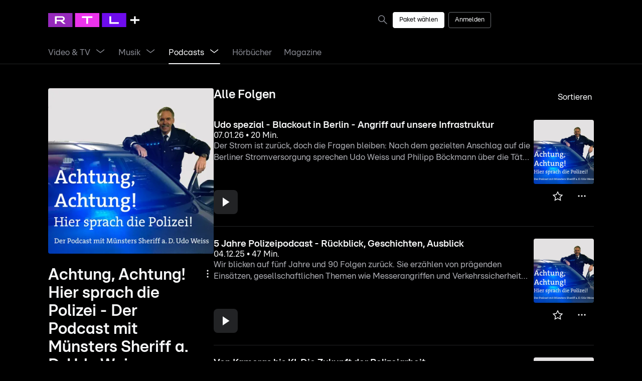

--- FILE ---
content_type: text/html; charset=utf-8
request_url: https://plus.rtl.de/podcast/achtung-achtung-hier-sprach-die-polizei-der-podcast-mit-muensters-sheriff-a-d-udo-weiss-fklfjx32weyyv?utm_source=audionow.de&utm_medium=redirect
body_size: 53107
content:
<!DOCTYPE html><html lang="de" data-theme="dark" data-beasties-container><head><link rel="preconnect" href="https://media.plus.rtl.de">
		<meta charset="utf-8">
		<title>Achtung, Achtung! Hier sprach die Polizei - Der Podcast mit Münsters Sheriff a. D. Udo Weiss | RTL+</title>
		<base href="/">
		<meta name="viewport" content="width=device-width, initial-scale=1">

		<!-- Generic Favicon -->
		<link rel="icon" type="image/png" sizes="16x16" href="assets/favicon/favicon-dark-mode-16x16.png">
		<link rel="icon" type="image/png" sizes="32x32" href="assets/favicon/favicon-dark-mode-32x32.png">
		<!-- Larger Icons -->
		<link rel="icon" type="image/png" sizes="48x48" href="assets/favicon/app-icon-48x48.png">
		<link rel="icon" type="image/png" sizes="76x76" href="assets/favicon/app-icon-76x76.png">
		<link rel="icon" type="image/png" sizes="96x96" href="assets/favicon/app-icon-96x96.png">
		<link rel="icon" type="image/png" sizes="167x167" href="assets/favicon/app-icon-167x167.png">
		<link rel="icon" type="image/png" sizes="144x144" href="assets/favicon/app-icon-144x144.png">
		<link rel="icon" type="image/png" sizes="192x192" href="assets/favicon/app-icon-192x192.png">
		<link rel="icon" type="image/png" sizes="196x196" href="assets/favicon/app-icon-196x196.png">
		<!-- IOS Favicon -->
		<link rel="apple-touch-icon" href="assets/favicon/apple-touch-icon-120x120-precomposed.png">
		<link rel="apple-touch-icon" sizes="152x152" href="assets/favicon/apple-touch-icon-152x152-precomposed.png">
		<link rel="apple-touch-icon" sizes="180x180" href="assets/favicon/apple-touch-icon-180x180-precomposed.png">
		<!-- Windows 8 -->
		<meta name="msapplication-TileColor" content="#000000">
		<meta name="msapplication-TileImage" content="assets/favicon/mstile-144x144.png">
		<!-- Windows 8.1 and above Favicon-->
		<meta name="msapplication-config" content="assets/favicon/browserconfig.xml">

		<!-- Support Google Tag Manager (GTM) and Podcasts loading media -->
		<meta http-equiv="Content-Security-Policy" content="default-src 'self';
		script-src 'unsafe-inline' 'unsafe-eval' data: *;
		style-src 'self' 'unsafe-inline' blob: *.loyjoy.com;
		object-src 'none';
		base-uri 'self';
		connect-src *;
		font-src * data:;
		frame-src *;
		img-src * data:;
		manifest-src 'self';
		media-src * blob:;
		child-src 'self' blob:;
		worker-src 'self' blob:">
	<style>:root{--global-page-padding:0px;--global-page-margin:0px;--global-page-margin-and-padding:calc(var(--global-page-padding) + var(--global-page-margin))}@media screen and (min-width: 0){:root{--bottom-nav-height:57px;--header-margin-bottom:8px;--header-height:48px;--header-subnav-height:48px;--header-height-with-subnav:calc(var(--header-height) + var(--header-subnav-height))}}@media screen and (min-width: 360px){:root{--header-height:56px;--header-margin-bottom:12px}}@media screen and (min-width: 568px){:root{--bottom-nav-height:73px;--header-margin-bottom:16px}}@media screen and (min-width: 768px){:root{--header-margin-bottom:24px}}@media screen and (min-width: 1024px){:root{--header-height:72px;--header-margin-bottom:32px}}@media screen and (min-width: 1024px) and (hover: hover){:root{--header-height:80px;--bottom-nav-height:0px}}@media screen and (min-width: 1280px){:root{--header-height:80px;--header-margin-bottom:48px}}@media screen and (min-width: 1280px) and (hover: none){:root{--bottom-nav-height:0px}}@media screen and (min-width: 0) and (max-width: 359px){:root{--global-page-padding:16px}}@media screen and (min-width: 360px) and (max-width: 567px){:root{--global-page-padding:24px}}@media screen and (min-width: 568px) and (max-width: 767px){:root{--global-page-padding:32px}}@media screen and (min-width: 768px) and (max-width: 1023px){:root{--global-page-padding:48px}}@media screen and (min-width: 1024px) and (max-width: 1279px){:root{--global-page-padding:64px}}@media screen and (min-width: 1280px) and (max-width: 1791px){:root{--global-page-padding:96px}}@media screen and (min-width: 1792px){:root{--global-page-padding:0px;--global-page-margin:calc((100vw - var(--body-max-width)) / 2)}}*,*:after,*:before{box-sizing:inherit}*{font-size:100%;margin:0;padding:0;-webkit-font-smoothing:antialiased;-moz-osx-font-smoothing:grayscale}html,body{overflow:hidden}html{background-color:var(--colors-background);box-sizing:border-box;color:var(--colors-ui-highlight);font-family:RTL United Text,sans-serif;line-height:1;-ms-text-size-adjust:100%;-webkit-text-size-adjust:100%;overflow-y:scroll}html{--mat-sys-on-surface:initial}@font-face{font-family:RTL United Text;src:url(RTLUnitedText-Regular.c9e2e4ea349bdb41.woff2);font-weight:400;font-style:normal;font-display:swap}@font-face{font-family:RTL United Text;src:url(RTLUnitedText-RegularItalic.c3e37fd9dcac8364.woff2);font-weight:400;font-style:italic;font-display:swap}@font-face{font-family:RTL United Text;src:url(RTLUnitedText-Bold.1f7df3584255305d.woff2);font-weight:700;font-style:normal;font-display:swap}@font-face{font-family:RTL United Text;src:url(RTLUnitedText-BoldItalic.ce18bbfad560a9cc.woff2);font-weight:700;font-style:italic;font-display:swap}@font-face{font-family:RTL United Text;src:url(RTLUnitedText-Light.593217ff86336818.woff2);font-weight:300;font-style:normal;font-display:swap}@font-face{font-family:RTL United Text;src:url(RTLUnitedText-LightItalic.d458ea7146c9b3bb.woff2);font-weight:300;font-style:italic;font-display:swap}:root{--body-max-width:1600px}</style><style>:root{--global-page-padding: 0px;--global-page-margin: 0px;--global-page-margin-and-padding: calc(var(--global-page-padding) + var(--global-page-margin))}@media screen and (min-width: 0){:root{--bottom-nav-height: 57px;--header-margin-bottom: 8px;--header-height: 48px;--header-subnav-height: 48px;--header-height-with-subnav: calc(var(--header-height) + var(--header-subnav-height))}}@media screen and (min-width: 360px){:root{--header-height: 56px;--header-margin-bottom: 12px}}@media screen and (min-width: 568px){:root{--bottom-nav-height: 73px;--header-margin-bottom: 16px}}@media screen and (min-width: 768px){:root{--header-margin-bottom: 24px}}@media screen and (min-width: 1024px){:root{--header-height: 72px;--header-margin-bottom: 32px}}@media screen and (min-width: 1024px) and (hover: hover){:root{--header-height: 80px;--bottom-nav-height: 0px}}@media screen and (min-width: 1280px){:root{--header-height: 80px;--header-margin-bottom: 48px}}@media screen and (min-width: 1280px) and (hover: none){:root{--bottom-nav-height: 0px}}@media screen and (min-width: 0) and (max-width: 359px){:root{--global-page-padding: 16px}}@media screen and (min-width: 360px) and (max-width: 567px){:root{--global-page-padding: 24px}}@media screen and (min-width: 568px) and (max-width: 767px){:root{--global-page-padding: 32px}}@media screen and (min-width: 768px) and (max-width: 1023px){:root{--global-page-padding: 48px}}@media screen and (min-width: 1024px) and (max-width: 1279px){:root{--global-page-padding: 64px}}@media screen and (min-width: 1280px) and (max-width: 1791px){:root{--global-page-padding: 96px}}@media screen and (min-width: 1792px){:root{--global-page-padding: 0px;--global-page-margin: calc((100vw - var(--body-max-width)) / 2)}}*,*:after,*:before{box-sizing:inherit}*{font-size:100%;margin:0;padding:0;-webkit-font-smoothing:antialiased;-moz-osx-font-smoothing:grayscale}html,body{overflow:hidden}html{background-color:var(--colors-background);box-sizing:border-box;color:var(--colors-ui-highlight);font-family:RTL United Text,sans-serif;line-height:1;-ms-text-size-adjust:100%;-webkit-text-size-adjust:100%;overflow-y:scroll}button{cursor:pointer}a{color:var(--colors-ui-highlight)}.noselect{-webkit-touch-callout:none;-webkit-user-select:none;user-select:none}html{--mat-sys-on-surface: initial}:host.disabled{pointer-events:none}.ui-button{display:inline-flex;font:var(--typography-interface-button);padding:0 var(--sizes-24);min-height:var(--sizes-48);align-items:center;border-style:solid;border-width:1px;border-radius:var(--radii-md);cursor:pointer;justify-content:center;overflow:hidden;position:relative;z-index:1}.ui-button.narrow{padding:0 var(--sizes-12);min-height:var(--sizes-32);font:var(--typography-interface-caption-title)}.ui-button.full{display:flex;justify-content:center;width:100%}.ui-button:focus-visible{outline:1px solid var(--colors-ui-highlight);outline-offset:2px}.ui-button:hover,.ui-button:focus-visible,.ui-button:active{transition:background-color .6s cubic-bezier(.5,0,0,1),color .6s cubic-bezier(.5,0,0,1),border-color .6s cubic-bezier(.5,0,0,1)}.ui-button span{color:inherit;font:inherit;white-space:nowrap}.ui-button ui-icon{display:inline-flex;align-items:center;color:inherit}.ui-button ui-icon+span{margin-left:var(--sizes-8)}.ui-button.narrow{border-radius:var(--radii-sm)}.ui-button:disabled{cursor:not-allowed}.ui-button:disabled *{pointer-events:none}.ui-button.primary{background-color:var(--colors-ui-highlight);border-color:var(--colors-ui-highlight);color:var(--colors-on-ui-highlight-high-emphasis)}.ui-button.primary:hover,.ui-button.primary:focus-visible{background-color:var(--colors-ui-high-contrast);border-color:var(--colors-ui-high-contrast);color:var(--colors-on-ui-high-emphasis)}.ui-button.primary:active{background-color:var(--colors-ui-normal-contrast);border-color:var(--colors-ui-normal-contrast);color:var(--colors-on-ui-medium-emphasis)}.ui-button.primary:disabled{background-color:var(--colors-ui-low-contrast);border-color:var(--colors-ui-low-contrast);color:var(--colors-on-ui-low-emphasis)}.ui-button.secondary{background-color:transparent;border-color:var(--colors-ui-high-contrast);color:var(--colors-on-background-high-emphasis)}.ui-button.secondary:hover,.ui-button.secondary:focus-visible{background-color:transparent;border-color:var(--colors-on-background-high-emphasis);color:var(--colors-on-background-high-emphasis)}.ui-button.secondary:active{background-color:var(--colors-ui-low-contrast);border-color:var(--colors-ui-medium-contrast);color:var(--colors-on-ui-medium-emphasis)}.ui-button.secondary:disabled{background-color:transparent;border-color:var(--colors-ui-medium-contrast);color:var(--colors-on-ui-low-emphasis)}.ui-button.plain{background-color:transparent;border:none;border-radius:0;padding:0;min-height:auto;color:var(--colors-on-background-high-emphasis)}.ui-button.plain:disabled{color:var(--colors-ui-medium-contrast)}:host-context(.choice-chip) .ui-button{border-radius:var(--radii-circular)}a:focus-visible{outline:1px solid var(--colors-ui-highlight);outline-offset:2px}.ui-button-link{text-decoration:none;display:inline-flex;font:var(--typography-interface-button);padding:0 var(--sizes-24);min-height:var(--sizes-48);align-items:center;border-style:solid;border-width:1px;border-radius:var(--radii-md);cursor:pointer;justify-content:center;overflow:hidden;position:relative;z-index:1}.ui-button-link.narrow{padding:0 var(--sizes-12);min-height:var(--sizes-32);font:var(--typography-interface-caption-title)}.ui-button-link:focus-visible{outline:1px solid var(--colors-ui-highlight);outline-offset:2px}.ui-button-link:hover,.ui-button-link:focus-visible,.ui-button-link:active{transition:background-color .6s cubic-bezier(.5,0,0,1),color .6s cubic-bezier(.5,0,0,1),border-color .6s cubic-bezier(.5,0,0,1)}.ui-button-link span{color:inherit;font:inherit;white-space:nowrap}.ui-button-link.narrow{border-radius:var(--radii-sm)}.ui-button-link:disabled{cursor:not-allowed}.ui-button-link:disabled *{pointer-events:none}.ui-button-link.primary{background-color:var(--colors-ui-highlight);border-color:var(--colors-ui-highlight);color:var(--colors-on-ui-highlight-high-emphasis)}.ui-button-link.primary:hover,.ui-button-link.primary:focus-visible{background-color:var(--colors-ui-high-contrast);border-color:var(--colors-ui-high-contrast);color:var(--colors-on-ui-high-emphasis)}.ui-button-link.primary:active{background-color:var(--colors-ui-normal-contrast);border-color:var(--colors-ui-normal-contrast);color:var(--colors-on-ui-medium-emphasis)}.ui-button-link.primary:disabled{background-color:var(--colors-ui-low-contrast);border-color:var(--colors-ui-low-contrast);color:var(--colors-on-ui-low-emphasis)}@font-face{font-family:RTL United Text;src:url(RTLUnitedText-Regular.c9e2e4ea349bdb41.woff2);font-weight:400;font-style:normal;font-display:swap}@font-face{font-family:RTL United Text;src:url(RTLUnitedText-RegularItalic.c3e37fd9dcac8364.woff2);font-weight:400;font-style:italic;font-display:swap}@font-face{font-family:RTL United Text;src:url(RTLUnitedText-Bold.1f7df3584255305d.woff2);font-weight:700;font-style:normal;font-display:swap}@font-face{font-family:RTL United Text;src:url(RTLUnitedText-BoldItalic.ce18bbfad560a9cc.woff2);font-weight:700;font-style:italic;font-display:swap}@font-face{font-family:RTL United Text;src:url(RTLUnitedText-Light.593217ff86336818.woff2);font-weight:300;font-style:normal;font-display:swap}@font-face{font-family:RTL United Text;src:url(RTLUnitedText-LightItalic.d458ea7146c9b3bb.woff2);font-weight:300;font-style:italic;font-display:swap}:root{--body-max-width: 1600px}</style><link rel="stylesheet" href="styles.440ecf2b920f3188.css" media="print" onload="this.media='all'"><noscript><link rel="stylesheet" href="styles.440ecf2b920f3188.css" media="all"></noscript><style>/** * Do not edit directly * Generated on Fri Jul 18 2025 12:44:21 GMT+0000 (Coordinated Universal Time) */ :root { --sizes-2: 2px; --sizes-4: 4px; --sizes-6: 6px; --sizes-8: 8px; --sizes-12: 12px; --sizes-16: 16px; --sizes-20: 20px; --sizes-24: 24px; --sizes-32: 32px; --sizes-40: 40px; --sizes-48: 48px; --sizes-56: 56px; --sizes-64: 64px; --sizes-72: 72px; --sizes-80: 80px; --sizes-96: 96px; --sizes-192: 192px; --sizes-line-thin: 1px; --sizes-line-medium: 2px; --sizes-line-large: 4px; --breakpoints-xxl: 1792px; --breakpoints-xl: 1280px; --breakpoints-lg: 1024px; --breakpoints-md: 768px; --breakpoints-sm: 568px; --breakpoints-xs: 360px; --breakpoints-xxs: 0; --radii-none: 0px; --radii-sm: 4px; --radii-md: 8px; --radii-lg: 12px; --radii-xl: 16px; --radii-circular: 9999px; --typography-interface-large-title1-bold: 700 114px/131.1px "RTL United Text", sans-serif; --typography-interface-large-title1: 400 114px/131.1px "RTL United Text", sans-serif; --typography-interface-large-title2-bold: 700 87px/100.05px "RTL United Text", sans-serif; --typography-interface-large-title2: 400 87px/100.05px "RTL United Text", sans-serif; --typography-interface-large-title3-bold: 700 60px/69px "RTL United Text", sans-serif; --typography-interface-large-title3: 400 60px/69px "RTL United Text", sans-serif; --typography-interface-title1-bold: 700 46px/52.9px "RTL United Text", sans-serif; --typography-interface-title1: 400 46px/52.9px "RTL United Text", sans-serif; --typography-interface-title2-bold: 700 32px/36.8px "RTL United Text", sans-serif; --typography-interface-title2: 400 32px/36.8px "RTL United Text", sans-serif; --typography-interface-title3-bold: 700 24px/27.6px "RTL United Text", sans-serif; --typography-interface-title3: 400 24px/27.6px "RTL United Text", sans-serif; --typography-interface-callout: 400 19px/26.6px "RTL United Text", sans-serif; --typography-interface-callout-title: 400 19px/21.85px "RTL United Text", sans-serif; --typography-interface-callout-title-bold: 700 19px/21.85px "RTL United Text", sans-serif; --typography-interface-callout-bold: 700 19px/26.6px "RTL United Text", sans-serif; --typography-interface-callout-underlined: 400 19px/26.6px "RTL United Text", sans-serif; --typography-interface-body-title: 400 17px/19.55px "RTL United Text", sans-serif; --typography-interface-body-title-mono: 400 17px/19.55px "RTL United Calculation", sans-serif; --typography-interface-body-title-bold: 700 17px/19.55px "RTL United Text", sans-serif; --typography-interface-body-title-mono-bold: 700 17px/19.55px "RTL United Calculation", sans-serif; --typography-interface-body-title-underlined: 400 17px/19.55px "RTL United Text", sans-serif; --typography-interface-body: 400 17px/23.8px "RTL United Text", sans-serif; --typography-interface-body-mono: 400 17px/23.8px "RTL United Calculation", sans-serif; --typography-interface-body-italic: italic 400 17px/23.8px "RTL United Text", sans-serif; --typography-interface-body-bold: 700 17px/23.8px "RTL United Text", sans-serif; --typography-interface-body-mono-bold: 700 17px/23.8px "RTL United Calculation", sans-serif; --typography-interface-body-underlined: 400 17px/23.8px "RTL United Text", sans-serif; --typography-interface-button: 400 17px/17px "RTL United Text", sans-serif; --typography-interface-button-bold: 700 17px/17px "RTL United Text", sans-serif; --typography-interface-caption-title: 400 13px/14.95px "RTL United Text", sans-serif; --typography-interface-caption-title-mono: 400 13px/14.95px "RTL United Calculation", sans-serif; --typography-interface-caption-title-bold: 700 13px/14.95px "RTL United Text", sans-serif; --typography-interface-caption-title-mono-bold: 700 13px/14.95px "RTL United Calculation", sans-serif; --typography-interface-caption-title-underlined: 400 13px/14.95px "RTL United Text", sans-serif; --typography-interface-caption: 400 13px/18.2px "RTL United Text", sans-serif; --typography-interface-caption-bold: 700 13px/18.2px "RTL United Text", sans-serif; --typography-interface-caption-underlined: 400 13px/18.2px "RTL United Text", sans-serif; --typography-interface-footnote: 400 10px/10px "RTL United Text", sans-serif; --typography-interface-footnote-bold: 700 10px/10px "RTL United Text", sans-serif; --typography-interface-footnote-underlined: 400 10px/10px "RTL United Text", sans-serif; --typography-interface-footnote-title: 400 10px/11.5px "RTL United Text", sans-serif; --typography-interface-footnote-title-bold: 700 10px/11.5px "RTL United Text", sans-serif; --typography-interface-footnote-title-underlined: 400 10px/11.5px "RTL United Text", sans-serif; --typography-tv-large-title: 700 80px/92px "RTL United Text", sans-serif; --typography-tv-title1: 700 64px/73.6px "RTL United Text", sans-serif; --typography-tv-title2: 700 53px/60.95px "RTL United Text", sans-serif; --typography-tv-title3: 700 48px/55.2px "RTL United Text", sans-serif; --typography-tv-headline: 700 42px/48.3px "RTL United Text", sans-serif; --typography-tv-callout-title: 400 32px/36.8px "RTL United Text", sans-serif; --typography-tv-callout-title-bold: 700 32px/36.8px "RTL United Text", sans-serif; --typography-tv-body-title: 400 25px/28.75px "RTL United Text", sans-serif; --typography-tv-body-title-bold: 700 25px/28.75px "RTL United Text", sans-serif; --typography-tv-body: 400 25px/35px "RTL United Text", sans-serif; --typography-tv-body-bold: 700 25px/35px "RTL United Text", sans-serif; --typography-tv-button: 400 25px/25px "RTL United Text", sans-serif; --typography-tv-button-bold: 700 25px/25px "RTL United Text", sans-serif; --typography-tv-caption-title: 400 22px/25.3px "RTL United Text", sans-serif; --typography-tv-caption-title-bold: 700 22px/25.3px "RTL United Text", sans-serif; --typography-tv-caption: 400 22px/30.8px "RTL United Text", sans-serif; --typography-tv-caption-bold: 700 22px/30.8px "RTL United Text", sans-serif; --typography-tv-navigation: 400 22px/30.8px "RTL United Text", sans-serif; --typography-tv-small: 400 19px/26.6px "RTL United Text", sans-serif; --typography-android-tv-large-title: 700 40px/46px "RTL United Text", sans-serif; --typography-android-tv-title1: 700 32px/36.8px "RTL United Text", sans-serif; --typography-android-tv-title2: 700 26.5px/30.475px "RTL United Text", sans-serif; --typography-android-tv-title3: 700 24px/27.6px "RTL United Text", sans-serif; --typography-android-tv-headline: 700 21px/24.15px "RTL United Text", sans-serif; --typography-android-tv-callout-title: 400 16px/18.4px "RTL United Text", sans-serif; --typography-android-tv-callout-title-bold: 700 16px/18.4px "RTL United Text", sans-serif; --typography-android-tv-body: 400 12.5px/17.5px "RTL United Text", sans-serif; --typography-android-tv-body-bold: 700 12.5px/17.5px "RTL United Text", sans-serif; --typography-android-tv-body-title: 400 12.5px/14.375px "RTL United Text", sans-serif; --typography-android-tv-body-title-bold: 700 12.5px/14.375px "RTL United Text", sans-serif; --typography-android-tv-button: 400 12.5px/12.5px "RTL United Text", sans-serif; --typography-android-tv-button-bold: 700 12.5px/12.5px "RTL United Text", sans-serif; --typography-android-tv-caption: 400 11px/15.4px "RTL United Text", sans-serif; --typography-android-tv-caption-bold: 700 11px/15.4px "RTL United Text", sans-serif; --typography-android-tv-caption-title: 400 11px/12.65px "RTL United Text", sans-serif; --typography-android-tv-caption-title-bold: 700 11px/12.65px "RTL United Text", sans-serif; --typography-android-tv-navigation: 400 11px/15.4px "RTL United Text", sans-serif; --typography-android-tv-small: 400 9.5px/13.3px "RTL United Text", sans-serif; } @media (prefers-color-scheme: light) { :root { --colors-background: rgb(255, 255, 255); --colors-background-variant: rgb(241, 242, 244); --colors-background-highlight: rgb(23, 24, 26); --colors-on-background-high-emphasis: rgb(2, 2, 3); --colors-on-background-medium-emphasis: rgb(81, 82, 88); --colors-on-background-low-emphasis: rgb(106, 109, 113); --colors-on-background-highlight-high-emphasis: rgb(247, 248, 249); --colors-on-background-highlight-medium-emphasis: rgb(178, 180, 185); --colors-on-background-highlight-low-emphasis: rgb(120, 127, 136); --colors-ui-low-contrast: rgb(241, 242, 244); --colors-ui-medium-contrast: rgb(216, 218, 221); --colors-ui-normal-contrast: rgb(192, 194, 198); --colors-ui-high-contrast: rgb(168, 170, 175); --colors-ui-highlight: rgb(23, 24, 26); --colors-on-ui-high-emphasis: rgb(2, 2, 3); --colors-on-ui-medium-emphasis: rgb(81, 82, 88); --colors-on-ui-low-emphasis: rgb(103, 106, 110); --colors-on-ui-highlight-high-emphasis: rgb(247, 248, 249); --colors-on-ui-highlight-medium-emphasis: rgb(178, 180, 185); --colors-on-ui-highlight-low-emphasis: rgb(120, 127, 136); --colors-special-always-dark-overlay-xtra-high: rgba(0, 0, 0, 0.85); --colors-special-always-dark-overlay-high: rgba(0, 0, 0, 0.65); --colors-special-always-dark-overlay-low: rgba(0, 0, 0, 0.4); --colors-special-always-light-overlay-xtra-high: rgba(255, 255, 255, 0.65); --colors-special-always-light-overlay-high: rgba(255, 255, 255, 0.4); --colors-special-always-light-overlay-low: rgba(255, 255, 255, 0.2); --colors-special-always-white: rgb(255, 255, 255); --colors-special-fallback-overlay: rgba(23, 24, 26, 0.12); --colors-on-always-white-high-emphasis: rgb(2, 2, 3); --colors-on-always-white-medium-emphasis: rgb(81, 82, 88); --colors-on-always-white-low-emphasis: rgb(113, 117, 121); --colors-semantic-success-low-contrast: rgb(229, 243, 233); --colors-semantic-success-medium-contrast: rgb(153, 208, 167); --colors-semantic-success-normal-contrast: rgb(0, 138, 34); --colors-semantic-success-high-contrast: rgb(0, 83, 20); --colors-semantic-success-highlight: rgb(0, 41, 10); --colors-semantic-warning-low-contrast: rgb(252, 241, 229); --colors-semantic-warning-medium-contrast: rgb(243, 201, 153); --colors-semantic-warning-normal-contrast: rgb(224, 120, 0); --colors-semantic-warning-high-contrast: rgb(134, 72, 0); --colors-semantic-warning-highlight: rgb(67, 36, 0); --colors-semantic-error-low-contrast: rgb(251, 229, 231); --colors-semantic-error-medium-contrast: rgb(229, 102, 110); --colors-semantic-error-normal-contrast: rgb(212, 0, 13); --colors-semantic-error-high-contrast: rgb(107, 21, 32); --colors-semantic-error-highlight: rgb(58, 0, 6); --colors-semantic-info-low-contrast: rgb(204, 232, 255); --colors-semantic-info-medium-contrast: rgb(153, 199, 245); --colors-semantic-info-normal-contrast: rgb(14, 92, 176); --colors-semantic-info-high-contrast: rgb(8, 57, 107); --colors-semantic-info-highlight: rgb(3, 27, 56); --colors-semantic-recommend-low-contrast: rgb(225, 212, 255); --colors-semantic-recommend-medium-contrast: rgb(181, 138, 229); --colors-semantic-recommend-normal-contrast: rgb(74, 15, 150); --colors-semantic-recommend-high-contrast: rgb(45, 8, 86); --colors-semantic-recommend-highlight: rgb(18, 2, 40); --gradients-gradient-behind-logo: linear-gradient(139.92597381001852deg, rgba(0, 0, 0, 0.25) 0%, rgba(0, 0, 0, 0) 93%); --gradients-radial-behind-icon: radial-gradient(rgba(0, 0, 0, 0.38) 0%, rgba(0, 0, 0, 0) 100%); --gradients-image-overlay: linear-gradient(180deg, rgba(0, 0, 0, 0) 0%, rgba(0, 0, 0, 0.8) 100%); --elevation-small: 0px 1px 0px 0px rgba(23, 24, 26, 0.1); --elevation-small-up: 0px -1px 0px 0px rgba(23, 24, 26, 0.1); --elevation-small-right: 1px 0px 0px 0px rgba(23, 24, 26, 0.1); --elevation-small-left: -1px 0px 0px 0px rgba(23, 24, 26, 0.1); --line-high-emphasis-below: inset 0px -1px 0px 0px rgb(23, 24, 26); --line-high-emphasis-all-0: inset 0px -1px 0px 0px rgb(23, 24, 26); --line-high-emphasis-all-1: inset 0px 1px 0px 0px rgb(23, 24, 26); --line-high-emphasis-all-2: inset 1px 0px 0px 0px rgb(23, 24, 26); --line-high-emphasis-all-3: inset -1px 0px 0px 0px rgb(23, 24, 26); --line-low-emphasis-below: inset 0px -1px 0px 0px rgb(216, 218, 221); --line-low-emphasis-all-0: inset 0px -1px 0px 0px rgb(216, 218, 221); --line-low-emphasis-all-1: inset 0px 1px 0px 0px rgb(216, 218, 221); --line-low-emphasis-all-2: inset 1px 0px 0px 0px rgb(216, 218, 221); --line-low-emphasis-all-3: inset -1px 0px 0px 0px rgb(216, 218, 221); --line-semantic-error-below: inset 0px -1px 0px 0px rgb(212, 0, 13); --line-semantic-error-all-0: inset 0px -1px 0px 0px rgb(212, 0, 13); --line-semantic-error-all-1: inset 0px 1px 0px 0px rgb(212, 0, 13); --line-semantic-error-all-2: inset 1px 0px 0px 0px rgb(212, 0, 13); --line-semantic-error-all-3: inset -1px 0px 0px 0px rgb(212, 0, 13); --line-semantic-warning-below: inset 0px -1px 0px 0px rgb(255, 138, 0); --line-semantic-warning-all-0: inset 0px -1px 0px 0px rgb(255, 138, 0); --line-semantic-warning-all-1: inset 0px 1px 0px 0px rgb(255, 138, 0); --line-semantic-warning-all-2: inset 1px 0px 0px 0px rgb(255, 138, 0); --line-semantic-warning-all-3: inset -1px 0px 0px 0px rgb(255, 138, 0); --line-semantic-success-below: inset 0px -1px 0px 0px rgb(0, 175, 44); --line-semantic-success-all-0: inset 0px -1px 0px 0px rgb(0, 175, 44); --line-semantic-success-all-1: inset 0px 1px 0px 0px rgb(0, 175, 44); --line-semantic-success-all-2: inset 1px 0px 0px 0px rgb(0, 175, 44); --line-semantic-success-all-3: inset -1px 0px 0px 0px rgb(0, 175, 44); } } @media (prefers-color-scheme: dark) { :root { --colors-background: rgb(0, 0, 0); --colors-background-variant: rgb(34, 35, 37); --colors-background-highlight: rgb(44, 46, 48); --colors-on-background-high-emphasis: rgb(247, 248, 249); --colors-on-background-medium-emphasis: rgb(175, 176, 182); --colors-on-background-low-emphasis: rgb(132, 138, 149); --colors-on-background-highlight-high-emphasis: rgb(247, 248, 249); --colors-on-background-highlight-medium-emphasis: rgb(175, 176, 182); --colors-on-background-highlight-low-emphasis: rgb(145, 151, 161); --colors-ui-low-contrast: rgb(34, 35, 37); --colors-ui-medium-contrast: rgb(66, 68, 71); --colors-ui-normal-contrast: rgb(77, 79, 83); --colors-ui-high-contrast: rgb(110, 113, 117); --colors-ui-highlight: rgb(253, 254, 255); --colors-on-ui-high-emphasis: rgb(247, 248, 249); --colors-on-ui-medium-emphasis: rgb(191, 194, 200); --colors-on-ui-low-emphasis: rgb(135, 137, 145); --colors-on-ui-highlight-high-emphasis: rgb(2, 2, 3); --colors-on-ui-highlight-medium-emphasis: rgb(81, 82, 88); --colors-on-ui-highlight-low-emphasis: rgb(113, 117, 121); --colors-special-always-dark-overlay-xtra-high: rgba(0, 0, 0, 0.85); --colors-special-always-dark-overlay-high: rgba(0, 0, 0, 0.65); --colors-special-always-dark-overlay-low: rgba(0, 0, 0, 0.4); --colors-special-always-light-overlay-xtra-high: rgba(255, 255, 255, 0.65); --colors-special-always-light-overlay-high: rgba(255, 255, 255, 0.4); --colors-special-always-light-overlay-low: rgba(255, 255, 255, 0.2); --colors-special-always-white: rgb(255, 255, 255); --colors-special-fallback-overlay: rgba(253, 254, 255, 0.12); --colors-on-always-white-high-emphasis: rgb(2, 2, 3); --colors-on-always-white-medium-emphasis: rgb(81, 82, 88); --colors-on-always-white-low-emphasis: rgb(113, 117, 121); --colors-semantic-error-low-contrast: rgb(70, 15, 18); --colors-semantic-error-medium-contrast: rgb(140, 29, 36); --colors-semantic-error-normal-contrast: rgb(233, 49, 60); --colors-semantic-error-high-contrast: rgb(242, 131, 138); --colors-semantic-error-highlight: rgb(253, 234, 235); --colors-semantic-warning-low-contrast: rgb(76, 41, 0); --colors-semantic-warning-medium-contrast: rgb(153, 83, 1); --colors-semantic-warning-normal-contrast: rgb(255, 138, 0); --colors-semantic-warning-high-contrast: rgb(255, 208, 153); --colors-semantic-warning-highlight: rgb(255, 243, 230); --colors-semantic-success-low-contrast: rgb(0, 52, 13); --colors-semantic-success-medium-contrast: rgb(1, 105, 26); --colors-semantic-success-normal-contrast: rgb(0, 175, 44); --colors-semantic-success-high-contrast: rgb(153, 223, 171); --colors-semantic-success-highlight: rgb(230, 247, 234); --colors-semantic-info-low-contrast: rgb(5, 42, 82); --colors-semantic-info-medium-contrast: rgb(11, 71, 133); --colors-semantic-info-normal-contrast: rgb(46, 130, 232); --colors-semantic-info-high-contrast: rgb(165, 210, 248); --colors-semantic-info-highlight: rgb(229, 243, 255); --colors-semantic-recommend-low-contrast: rgb(31, 5, 64); --colors-semantic-recommend-medium-contrast: rgb(56, 11, 117); --colors-semantic-recommend-normal-contrast: rgb(122, 44, 219); --colors-semantic-recommend-high-contrast: rgb(207, 149, 245); --colors-semantic-recommend-highlight: rgb(240, 232, 255); --gradients-gradient-behind-logo: linear-gradient(139.92597381001852deg, rgba(0, 0, 0, 0.25) 0%, rgba(0, 0, 0, 0) 93%); --gradients-radial-behind-icon: radial-gradient(rgba(0, 0, 0, 0.38) 0%, rgba(0, 0, 0, 0) 100%); --gradients-image-overlay: linear-gradient(180deg, rgba(0, 0, 0, 0) 0%, rgba(0, 0, 0, 0.8) 100%); --elevation-small: 0px 1px 0px 0px rgba(255, 255, 255, 0.15); --elevation-small-up: 0px -1px 0px 0px rgba(255, 255, 255, 0.15); --elevation-small-left: -1px 0px 0px 0px rgba(255, 255, 255, 0.15); --elevation-small-right: 1px 0px 0px 0px rgba(255, 255, 255, 0.15); --line-high-emphasis-below: inset 0px -1px 0px 0px rgb(253, 254, 255); --line-high-emphasis-all-0: inset 0px -1px 0px 0px rgb(253, 254, 255); --line-high-emphasis-all-1: inset 0px 1px 0px 0px rgb(253, 254, 255); --line-high-emphasis-all-2: inset 1px 0px 0px 0px rgb(253, 254, 255); --line-high-emphasis-all-3: inset -1px 0px 0px 0px rgb(253, 254, 255); --line-low-emphasis-below: inset 0px -1px 0px 0px rgb(66, 68, 71); --line-low-emphasis-all-0: inset 0px -1px 0px 0px rgb(66, 68, 71); --line-low-emphasis-all-1: inset 0px 1px 0px 0px rgb(66, 68, 71); --line-low-emphasis-all-2: inset 1px 0px 0px 0px rgb(66, 68, 71); --line-low-emphasis-all-3: inset -1px 0px 0px 0px rgb(66, 68, 71); --line-semantic-error-below: inset 0px -1px 0px 0px rgb(212, 0, 13); --line-semantic-error-all-0: inset 0px -1px 0px 0px rgb(212, 0, 13); --line-semantic-error-all-1: inset 0px 1px 0px 0px rgb(212, 0, 13); --line-semantic-error-all-2: inset 1px 0px 0px 0px rgb(212, 0, 13); --line-semantic-error-all-3: inset -1px 0px 0px 0px rgb(212, 0, 13); --line-semantic-warning-below: inset 0px -1px 0px 0px rgb(255, 138, 0); --line-semantic-warning-all-0: inset 0px -1px 0px 0px rgb(255, 138, 0); --line-semantic-warning-all-1: inset 0px 1px 0px 0px rgb(255, 138, 0); --line-semantic-warning-all-2: inset 1px 0px 0px 0px rgb(255, 138, 0); --line-semantic-warning-all-3: inset -1px 0px 0px 0px rgb(255, 138, 0); --line-semantic-success-below: inset 0px -1px 0px 0px rgb(0, 175, 44); --line-semantic-success-all-0: inset 0px -1px 0px 0px rgb(0, 175, 44); --line-semantic-success-all-1: inset 0px 1px 0px 0px rgb(0, 175, 44); --line-semantic-success-all-2: inset 1px 0px 0px 0px rgb(0, 175, 44); --line-semantic-success-all-3: inset -1px 0px 0px 0px rgb(0, 175, 44); } } html[data-theme="light"], [data-theme="light"] { --colors-background: rgb(255, 255, 255); --colors-background-variant: rgb(241, 242, 244); --colors-background-highlight: rgb(23, 24, 26); --colors-on-background-high-emphasis: rgb(2, 2, 3); --colors-on-background-medium-emphasis: rgb(81, 82, 88); --colors-on-background-low-emphasis: rgb(106, 109, 113); --colors-on-background-highlight-high-emphasis: rgb(247, 248, 249); --colors-on-background-highlight-medium-emphasis: rgb(178, 180, 185); --colors-on-background-highlight-low-emphasis: rgb(120, 127, 136); --colors-ui-low-contrast: rgb(241, 242, 244); --colors-ui-medium-contrast: rgb(216, 218, 221); --colors-ui-normal-contrast: rgb(192, 194, 198); --colors-ui-high-contrast: rgb(168, 170, 175); --colors-ui-highlight: rgb(23, 24, 26); --colors-on-ui-high-emphasis: rgb(2, 2, 3); --colors-on-ui-medium-emphasis: rgb(81, 82, 88); --colors-on-ui-low-emphasis: rgb(103, 106, 110); --colors-on-ui-highlight-high-emphasis: rgb(247, 248, 249); --colors-on-ui-highlight-medium-emphasis: rgb(178, 180, 185); --colors-on-ui-highlight-low-emphasis: rgb(120, 127, 136); --colors-special-always-dark-overlay-xtra-high: rgba(0, 0, 0, 0.85); --colors-special-always-dark-overlay-high: rgba(0, 0, 0, 0.65); --colors-special-always-dark-overlay-low: rgba(0, 0, 0, 0.4); --colors-special-always-light-overlay-xtra-high: rgba(255, 255, 255, 0.65); --colors-special-always-light-overlay-high: rgba(255, 255, 255, 0.4); --colors-special-always-light-overlay-low: rgba(255, 255, 255, 0.2); --colors-special-always-white: rgb(255, 255, 255); --colors-special-fallback-overlay: rgba(23, 24, 26, 0.12); --colors-on-always-white-high-emphasis: rgb(2, 2, 3); --colors-on-always-white-medium-emphasis: rgb(81, 82, 88); --colors-on-always-white-low-emphasis: rgb(113, 117, 121); --colors-semantic-success-low-contrast: rgb(229, 243, 233); --colors-semantic-success-medium-contrast: rgb(153, 208, 167); --colors-semantic-success-normal-contrast: rgb(0, 138, 34); --colors-semantic-success-high-contrast: rgb(0, 83, 20); --colors-semantic-success-highlight: rgb(0, 41, 10); --colors-semantic-warning-low-contrast: rgb(252, 241, 229); --colors-semantic-warning-medium-contrast: rgb(243, 201, 153); --colors-semantic-warning-normal-contrast: rgb(224, 120, 0); --colors-semantic-warning-high-contrast: rgb(134, 72, 0); --colors-semantic-warning-highlight: rgb(67, 36, 0); --colors-semantic-error-low-contrast: rgb(251, 229, 231); --colors-semantic-error-medium-contrast: rgb(229, 102, 110); --colors-semantic-error-normal-contrast: rgb(212, 0, 13); --colors-semantic-error-high-contrast: rgb(107, 21, 32); --colors-semantic-error-highlight: rgb(58, 0, 6); --colors-semantic-info-low-contrast: rgb(204, 232, 255); --colors-semantic-info-medium-contrast: rgb(153, 199, 245); --colors-semantic-info-normal-contrast: rgb(14, 92, 176); --colors-semantic-info-high-contrast: rgb(8, 57, 107); --colors-semantic-info-highlight: rgb(3, 27, 56); --colors-semantic-recommend-low-contrast: rgb(225, 212, 255); --colors-semantic-recommend-medium-contrast: rgb(181, 138, 229); --colors-semantic-recommend-normal-contrast: rgb(74, 15, 150); --colors-semantic-recommend-high-contrast: rgb(45, 8, 86); --colors-semantic-recommend-highlight: rgb(18, 2, 40); --gradients-gradient-behind-logo: linear-gradient(139.92597381001852deg, rgba(0, 0, 0, 0.25) 0%, rgba(0, 0, 0, 0) 93%); --gradients-radial-behind-icon: radial-gradient(rgba(0, 0, 0, 0.38) 0%, rgba(0, 0, 0, 0) 100%); --gradients-image-overlay: linear-gradient(180deg, rgba(0, 0, 0, 0) 0%, rgba(0, 0, 0, 0.8) 100%); --elevation-small: 0px 1px 0px 0px rgba(23, 24, 26, 0.1); --elevation-small-up: 0px -1px 0px 0px rgba(23, 24, 26, 0.1); --elevation-small-right: 1px 0px 0px 0px rgba(23, 24, 26, 0.1); --elevation-small-left: -1px 0px 0px 0px rgba(23, 24, 26, 0.1); --line-high-emphasis-below: inset 0px -1px 0px 0px rgb(23, 24, 26); --line-high-emphasis-all-0: inset 0px -1px 0px 0px rgb(23, 24, 26); --line-high-emphasis-all-1: inset 0px 1px 0px 0px rgb(23, 24, 26); --line-high-emphasis-all-2: inset 1px 0px 0px 0px rgb(23, 24, 26); --line-high-emphasis-all-3: inset -1px 0px 0px 0px rgb(23, 24, 26); --line-low-emphasis-below: inset 0px -1px 0px 0px rgb(216, 218, 221); --line-low-emphasis-all-0: inset 0px -1px 0px 0px rgb(216, 218, 221); --line-low-emphasis-all-1: inset 0px 1px 0px 0px rgb(216, 218, 221); --line-low-emphasis-all-2: inset 1px 0px 0px 0px rgb(216, 218, 221); --line-low-emphasis-all-3: inset -1px 0px 0px 0px rgb(216, 218, 221); --line-semantic-error-below: inset 0px -1px 0px 0px rgb(212, 0, 13); --line-semantic-error-all-0: inset 0px -1px 0px 0px rgb(212, 0, 13); --line-semantic-error-all-1: inset 0px 1px 0px 0px rgb(212, 0, 13); --line-semantic-error-all-2: inset 1px 0px 0px 0px rgb(212, 0, 13); --line-semantic-error-all-3: inset -1px 0px 0px 0px rgb(212, 0, 13); --line-semantic-warning-below: inset 0px -1px 0px 0px rgb(255, 138, 0); --line-semantic-warning-all-0: inset 0px -1px 0px 0px rgb(255, 138, 0); --line-semantic-warning-all-1: inset 0px 1px 0px 0px rgb(255, 138, 0); --line-semantic-warning-all-2: inset 1px 0px 0px 0px rgb(255, 138, 0); --line-semantic-warning-all-3: inset -1px 0px 0px 0px rgb(255, 138, 0); --line-semantic-success-below: inset 0px -1px 0px 0px rgb(0, 175, 44); --line-semantic-success-all-0: inset 0px -1px 0px 0px rgb(0, 175, 44); --line-semantic-success-all-1: inset 0px 1px 0px 0px rgb(0, 175, 44); --line-semantic-success-all-2: inset 1px 0px 0px 0px rgb(0, 175, 44); --line-semantic-success-all-3: inset -1px 0px 0px 0px rgb(0, 175, 44); } html[data-theme="dark"], [data-theme="dark"] { --colors-background: rgb(0, 0, 0); --colors-background-variant: rgb(34, 35, 37); --colors-background-highlight: rgb(44, 46, 48); --colors-on-background-high-emphasis: rgb(247, 248, 249); --colors-on-background-medium-emphasis: rgb(175, 176, 182); --colors-on-background-low-emphasis: rgb(132, 138, 149); --colors-on-background-highlight-high-emphasis: rgb(247, 248, 249); --colors-on-background-highlight-medium-emphasis: rgb(175, 176, 182); --colors-on-background-highlight-low-emphasis: rgb(145, 151, 161); --colors-ui-low-contrast: rgb(34, 35, 37); --colors-ui-medium-contrast: rgb(66, 68, 71); --colors-ui-normal-contrast: rgb(77, 79, 83); --colors-ui-high-contrast: rgb(110, 113, 117); --colors-ui-highlight: rgb(253, 254, 255); --colors-on-ui-high-emphasis: rgb(247, 248, 249); --colors-on-ui-medium-emphasis: rgb(191, 194, 200); --colors-on-ui-low-emphasis: rgb(135, 137, 145); --colors-on-ui-highlight-high-emphasis: rgb(2, 2, 3); --colors-on-ui-highlight-medium-emphasis: rgb(81, 82, 88); --colors-on-ui-highlight-low-emphasis: rgb(113, 117, 121); --colors-special-always-dark-overlay-xtra-high: rgba(0, 0, 0, 0.85); --colors-special-always-dark-overlay-high: rgba(0, 0, 0, 0.65); --colors-special-always-dark-overlay-low: rgba(0, 0, 0, 0.4); --colors-special-always-light-overlay-xtra-high: rgba(255, 255, 255, 0.65); --colors-special-always-light-overlay-high: rgba(255, 255, 255, 0.4); --colors-special-always-light-overlay-low: rgba(255, 255, 255, 0.2); --colors-special-always-white: rgb(255, 255, 255); --colors-special-fallback-overlay: rgba(253, 254, 255, 0.12); --colors-on-always-white-high-emphasis: rgb(2, 2, 3); --colors-on-always-white-medium-emphasis: rgb(81, 82, 88); --colors-on-always-white-low-emphasis: rgb(113, 117, 121); --colors-semantic-error-low-contrast: rgb(70, 15, 18); --colors-semantic-error-medium-contrast: rgb(140, 29, 36); --colors-semantic-error-normal-contrast: rgb(233, 49, 60); --colors-semantic-error-high-contrast: rgb(242, 131, 138); --colors-semantic-error-highlight: rgb(253, 234, 235); --colors-semantic-warning-low-contrast: rgb(76, 41, 0); --colors-semantic-warning-medium-contrast: rgb(153, 83, 1); --colors-semantic-warning-normal-contrast: rgb(255, 138, 0); --colors-semantic-warning-high-contrast: rgb(255, 208, 153); --colors-semantic-warning-highlight: rgb(255, 243, 230); --colors-semantic-success-low-contrast: rgb(0, 52, 13); --colors-semantic-success-medium-contrast: rgb(1, 105, 26); --colors-semantic-success-normal-contrast: rgb(0, 175, 44); --colors-semantic-success-high-contrast: rgb(153, 223, 171); --colors-semantic-success-highlight: rgb(230, 247, 234); --colors-semantic-info-low-contrast: rgb(5, 42, 82); --colors-semantic-info-medium-contrast: rgb(11, 71, 133); --colors-semantic-info-normal-contrast: rgb(46, 130, 232); --colors-semantic-info-high-contrast: rgb(165, 210, 248); --colors-semantic-info-highlight: rgb(229, 243, 255); --colors-semantic-recommend-low-contrast: rgb(31, 5, 64); --colors-semantic-recommend-medium-contrast: rgb(56, 11, 117); --colors-semantic-recommend-normal-contrast: rgb(122, 44, 219); --colors-semantic-recommend-high-contrast: rgb(207, 149, 245); --colors-semantic-recommend-highlight: rgb(240, 232, 255); --gradients-gradient-behind-logo: linear-gradient(139.92597381001852deg, rgba(0, 0, 0, 0.25) 0%, rgba(0, 0, 0, 0) 93%); --gradients-radial-behind-icon: radial-gradient(rgba(0, 0, 0, 0.38) 0%, rgba(0, 0, 0, 0) 100%); --gradients-image-overlay: linear-gradient(180deg, rgba(0, 0, 0, 0) 0%, rgba(0, 0, 0, 0.8) 100%); --elevation-small: 0px 1px 0px 0px rgba(255, 255, 255, 0.15); --elevation-small-up: 0px -1px 0px 0px rgba(255, 255, 255, 0.15); --elevation-small-left: -1px 0px 0px 0px rgba(255, 255, 255, 0.15); --elevation-small-right: 1px 0px 0px 0px rgba(255, 255, 255, 0.15); --line-high-emphasis-below: inset 0px -1px 0px 0px rgb(253, 254, 255); --line-high-emphasis-all-0: inset 0px -1px 0px 0px rgb(253, 254, 255); --line-high-emphasis-all-1: inset 0px 1px 0px 0px rgb(253, 254, 255); --line-high-emphasis-all-2: inset 1px 0px 0px 0px rgb(253, 254, 255); --line-high-emphasis-all-3: inset -1px 0px 0px 0px rgb(253, 254, 255); --line-low-emphasis-below: inset 0px -1px 0px 0px rgb(66, 68, 71); --line-low-emphasis-all-0: inset 0px -1px 0px 0px rgb(66, 68, 71); --line-low-emphasis-all-1: inset 0px 1px 0px 0px rgb(66, 68, 71); --line-low-emphasis-all-2: inset 1px 0px 0px 0px rgb(66, 68, 71); --line-low-emphasis-all-3: inset -1px 0px 0px 0px rgb(66, 68, 71); --line-semantic-error-below: inset 0px -1px 0px 0px rgb(212, 0, 13); --line-semantic-error-all-0: inset 0px -1px 0px 0px rgb(212, 0, 13); --line-semantic-error-all-1: inset 0px 1px 0px 0px rgb(212, 0, 13); --line-semantic-error-all-2: inset 1px 0px 0px 0px rgb(212, 0, 13); --line-semantic-error-all-3: inset -1px 0px 0px 0px rgb(212, 0, 13); --line-semantic-warning-below: inset 0px -1px 0px 0px rgb(255, 138, 0); --line-semantic-warning-all-0: inset 0px -1px 0px 0px rgb(255, 138, 0); --line-semantic-warning-all-1: inset 0px 1px 0px 0px rgb(255, 138, 0); --line-semantic-warning-all-2: inset 1px 0px 0px 0px rgb(255, 138, 0); --line-semantic-warning-all-3: inset -1px 0px 0px 0px rgb(255, 138, 0); --line-semantic-success-below: inset 0px -1px 0px 0px rgb(0, 175, 44); --line-semantic-success-all-0: inset 0px -1px 0px 0px rgb(0, 175, 44); --line-semantic-success-all-1: inset 0px 1px 0px 0px rgb(0, 175, 44); --line-semantic-success-all-2: inset 1px 0px 0px 0px rgb(0, 175, 44); --line-semantic-success-all-3: inset -1px 0px 0px 0px rgb(0, 175, 44); }</style><style ng-app-id="serverapp">[_ngcontent-serverapp-c202968091]:root{--body-max-width: 1600px}[_nghost-serverapp-c202968091]{height:auto;min-height:100vh;display:flex;flex-direction:column}main[_ngcontent-serverapp-c202968091]{flex:1 0 auto;overflow:hidden}#main-content[_ngcontent-serverapp-c202968091]{padding:0 var(--global-page-padding);margin:0 var(--global-page-margin)}@media screen and (min-width: 1792px){#main-content[_ngcontent-serverapp-c202968091]{max-width:1600px}}plus-player-container.miniPlayerView[_ngcontent-serverapp-c202968091] ~ footer[_ngcontent-serverapp-c202968091]{margin-bottom:88px}plus-player-container.fullPlayerView[_ngcontent-serverapp-c202968091] + main[_ngcontent-serverapp-c202968091], plus-player-container.fullPlayerView[_ngcontent-serverapp-c202968091] ~ footer[_ngcontent-serverapp-c202968091]{display:none}</style><style ng-app-id="serverapp">[_ngcontent-serverapp-c1986308372]:root{--body-max-width: 1600px}  [data-theme=light]{--header-background-linear-gradient: linear-gradient( 180deg, rgba(255, 255, 255, .8) 0%, rgba(255, 255, 255, 0) 100% )}  [data-theme=dark]{--header-background-linear-gradient: linear-gradient(180deg, rgba(0, 0, 0, .7) 0%, rgba(0, 0, 0, 0) 100%)}[_nghost-serverapp-c1986308372]{display:block}a[_ngcontent-serverapp-c1986308372]{text-decoration:none}img[_ngcontent-serverapp-c1986308372]{width:100%;height:auto}dsi-search[_ngcontent-serverapp-c1986308372]{float:left}dsi-login[_ngcontent-serverapp-c1986308372], dsi-logout[_ngcontent-serverapp-c1986308372]{color:var(--colors-on-ui-low-emphasis)}h1[_ngcontent-serverapp-c1986308372]{margin:0;display:inline}.header-background-transition[_ngcontent-serverapp-c1986308372]{transition:height .5s ease-out}.header-background[_ngcontent-serverapp-c1986308372]{width:100%;height:var(--header-height-with-subnav)}@media screen and (max-width: 567px) and (hover: none){.header-background.search-mobile[_ngcontent-serverapp-c1986308372]{margin:0!important;height:24px!important}}@keyframes _ngcontent-serverapp-c1986308372_moveBackToDefault{0%{z-index:100001}99%{z-index:100001}to{z-index:100}}.header-transition[_ngcontent-serverapp-c1986308372]{transition:transform .25s ease-out,height .25s ease-out}.header[_ngcontent-serverapp-c1986308372]{--is-hidden: 0;background-color:var(--colors-background);box-shadow:inset 0 -1px 0 var(--colors-ui-low-contrast);left:0;position:fixed;top:0;width:100%;height:var(--header-height-with-subnav);z-index:100001}.header.dropdown-closed[_ngcontent-serverapp-c1986308372]{z-index:100;animation:_ngcontent-serverapp-c1986308372_moveBackToDefault .44s linear}.header.is-hidden[_ngcontent-serverapp-c1986308372]{transform:translateY(-120px)}@media screen and (max-width: 1023px) and (hover: hover){.header[_ngcontent-serverapp-c1986308372]{--is-hidden: 1}}@media screen and (max-width: 1279px) and (hover: none){.header[_ngcontent-serverapp-c1986308372]{--is-hidden: 1}}@media screen and (max-width: 567px) and (hover: none){.header.search-mobile[_ngcontent-serverapp-c1986308372]{--is-hidden: 1;transform:translateY(-110px)}}.header-inner[_ngcontent-serverapp-c1986308372]{display:grid;position:relative;height:100%;margin:0 auto;grid-template-areas:"logo . actions" "nav nav nav";grid-template-rows:var(--header-height) auto}@media screen and (min-width: 1792px){.header-inner[_ngcontent-serverapp-c1986308372]{max-width:1600px}}.logo-wrapper[_ngcontent-serverapp-c1986308372]{padding-left:var(--global-page-padding);align-items:center;display:inline-flex;grid-area:logo;display:flex;gap:24px}.logo-wrapper[_ngcontent-serverapp-c1986308372]   div.logo-spacer[_ngcontent-serverapp-c1986308372], .logo-wrapper[_ngcontent-serverapp-c1986308372]   menu-partner-logo[_ngcontent-serverapp-c1986308372]{display:none}@media screen and (min-width: 568px){.logo-wrapper[_ngcontent-serverapp-c1986308372]   div.logo-spacer[_ngcontent-serverapp-c1986308372], .logo-wrapper[_ngcontent-serverapp-c1986308372]   menu-partner-logo[_ngcontent-serverapp-c1986308372]{display:initial}}.logo-spacer[_ngcontent-serverapp-c1986308372]{background-color:var(--colors-on-background-low-emphasis);width:2px;height:32px}@media screen and (min-width: 1024px){.logo-spacer[_ngcontent-serverapp-c1986308372]{height:40px}}@media screen and (min-width: 1280px){.logo-spacer[_ngcontent-serverapp-c1986308372]{height:44px}}.menu-items-wrapper[_ngcontent-serverapp-c1986308372]{height:100%;display:flex;justify-content:flex-start;align-items:stretch;padding-left:var(--global-page-padding)}@media screen and (max-width: 1023px){.menu-items-wrapper[_ngcontent-serverapp-c1986308372]{padding-left:var(--global-page-padding)}}@media screen and (max-width: 1279px) and (hover: none){.menu-items-wrapper[_ngcontent-serverapp-c1986308372]{padding-left:var(--global-page-padding)}}@media screen and (min-width: 0){.logo[_ngcontent-serverapp-c1986308372]{width:130px;height:20px}}@media screen and (min-width: 1024px){.logo[_ngcontent-serverapp-c1986308372]{width:156px;height:24px}}@media screen and (min-width: 1280px){.logo[_ngcontent-serverapp-c1986308372]{width:182px;height:28px}}.skip-content-link[_ngcontent-serverapp-c1986308372]{position:absolute;top:23px;left:50%;transform:translate(-50%);display:none;visibility:hidden;opacity:0;height:0}@media screen and (min-width: 1280px){.skip-content-link[_ngcontent-serverapp-c1986308372]{top:16px}}@media screen and (max-width: 568px){.skip-content-link[_ngcontent-serverapp-c1986308372]{min-width:250px}}.cdk-keyboard-focused[_ngcontent-serverapp-c1986308372]   .skip-content-link[_ngcontent-serverapp-c1986308372]{display:inline-flex;visibility:visible;opacity:1;height:auto}.menu-items[_ngcontent-serverapp-c1986308372]{grid-area:nav;white-space:nowrap;width:100%;display:none}@media screen and (min-width: 1024px) and (hover: hover){.menu-items[_ngcontent-serverapp-c1986308372]{display:inline-block;text-align:right}}@media screen and (min-width: 1280px){.menu-items[_ngcontent-serverapp-c1986308372]{display:inline-block;text-align:right}}.menu-items.hidden[_ngcontent-serverapp-c1986308372]{display:none}@media screen and (min-width: 1280px) and (hover: none){.menu-items.hidden[_ngcontent-serverapp-c1986308372]{display:inline-block}}@media screen and (min-width: 1024px) and (hover: hover){.menu-items.hidden[_ngcontent-serverapp-c1986308372]{display:inline-block}}.header-actions[_ngcontent-serverapp-c1986308372]{padding-right:var(--global-page-padding);position:relative;align-items:center;display:flex;grid-area:actions;justify-content:right}.logo[_ngcontent-serverapp-c1986308372]   *[_ngcontent-serverapp-c1986308372], .header-actions[_ngcontent-serverapp-c1986308372]   *[_ngcontent-serverapp-c1986308372]{white-space:nowrap}.profile-link[_ngcontent-serverapp-c1986308372]{background:none;border:none;display:flex;align-items:center;justify-content:center;margin:0;outline:none;padding:0;position:relative}.profile-link[_ngcontent-serverapp-c1986308372]   img[_ngcontent-serverapp-c1986308372]{height:32px;width:32px;border-radius:100%}@media screen and (min-width: 1024px) and (max-width: 1279px){.profile-link.user[_ngcontent-serverapp-c1986308372]{top:-2px}}@media screen and (max-width: 840px){.menu-items[_ngcontent-serverapp-c1986308372]{overflow:hidden}.menu-items-wrapper[_ngcontent-serverapp-c1986308372]{display:flex;width:100vw}}.header-notification[_ngcontent-serverapp-c1986308372]     .bell{display:none!important}.header-notification[_ngcontent-serverapp-c1986308372]     .unreadMessages{position:relative;left:40px;bottom:9px;z-index:1;width:14px}.header-notification[_ngcontent-serverapp-c1986308372]     .unreadMessages text{font:var(--typography-interface-footnote-title-bold);font-size:102px}.header-notification[_ngcontent-serverapp-c1986308372]     .bell-title{display:none!important}.header-notification[_ngcontent-serverapp-c1986308372]     .bell-icon{display:none!important}.header-background--with-subnav[_ngcontent-serverapp-c1986308372]{height:var(--header-height-with-subnav)}@media screen and (max-width: 1279px){.header--with-subnav[_ngcontent-serverapp-c1986308372]{height:var(--header-height-with-subnav)}.header--with-subnav[_ngcontent-serverapp-c1986308372]   .menu-items-wrapper[_ngcontent-serverapp-c1986308372]{justify-content:flex-start;width:100%;-ms-overflow-style:none;overflow:scroll;scrollbar-width:none}.header--with-subnav[_ngcontent-serverapp-c1986308372]   .menu-items-wrapper[_ngcontent-serverapp-c1986308372]::-webkit-scrollbar{display:none}.header--with-subnav[_ngcontent-serverapp-c1986308372]   .menu-items[_ngcontent-serverapp-c1986308372]{display:inline-block;scrollbar-width:none}}[_ngcontent-serverapp-c1986308372]::-webkit-scrollbar{height:0}button[_ngcontent-serverapp-c1986308372]:focus-visible:focus-visible{outline:1px solid var(--colors-ui-highlight);outline-offset:2px}.sidebar-nav-toggle[_ngcontent-serverapp-c1986308372]{margin-left:12px}.backdrop[_ngcontent-serverapp-c1986308372]{background:#000000a6;inset:0;position:fixed;z-index:100000}beta-banner[_ngcontent-serverapp-c1986308372]{display:block;padding:0 var(--global-page-margin-and-padding)}.header-spacer[_ngcontent-serverapp-c1986308372]{margin-bottom:var(--header-margin-bottom)}</style><style ng-app-id="serverapp">.profile-menu-wrapper[_ngcontent-serverapp-c2600218600]   .profile-menu[_ngcontent-serverapp-c2600218600]{background-color:var(--colors-ui-low-contrast);position:fixed;display:flex;flex-direction:column;border-bottom-left-radius:var(--radii-sm);border-bottom-right-radius:var(--radii-sm)}.profile-menu-wrapper[_ngcontent-serverapp-c2600218600]   .profile-menu.sidebar[_ngcontent-serverapp-c2600218600]{top:0;right:0;bottom:0;width:280px;z-index:100001}.profile-menu-wrapper[_ngcontent-serverapp-c2600218600]   .profile-menu.sidebar[_ngcontent-serverapp-c2600218600]   .profile-menu-list[_ngcontent-serverapp-c2600218600]{padding:12px 16px}@media screen and (min-width: 360px){.profile-menu-wrapper[_ngcontent-serverapp-c2600218600]   .profile-menu.sidebar[_ngcontent-serverapp-c2600218600]{width:328px;padding:16px 24px}}@media screen and (min-width: 568px){.profile-menu-wrapper[_ngcontent-serverapp-c2600218600]   .profile-menu.sidebar[_ngcontent-serverapp-c2600218600]{width:328px;padding:16px 32px 16px 24px}}@media screen and (min-width: 768px){.profile-menu-wrapper[_ngcontent-serverapp-c2600218600]   .profile-menu.sidebar[_ngcontent-serverapp-c2600218600]{width:400px;padding:16px 48px 16px 24px}}@media screen and (min-width: 1024px){.profile-menu-wrapper[_ngcontent-serverapp-c2600218600]   .profile-menu.sidebar[_ngcontent-serverapp-c2600218600]{width:400px;padding:16px 64px 24px 24px}}@media screen and (min-width: 1280px){.profile-menu-wrapper[_ngcontent-serverapp-c2600218600]   .profile-menu.sidebar[_ngcontent-serverapp-c2600218600]{width:400px;padding:28px 96px 28px 24px}}.profile-menu-wrapper[_ngcontent-serverapp-c2600218600]   .profile-menu.dropdown[_ngcontent-serverapp-c2600218600]{top:72px;max-width:320px;min-width:240px;border-radius:4px;z-index:100002}.profile-menu-wrapper[_ngcontent-serverapp-c2600218600]   .profile-menu.dropdown[_ngcontent-serverapp-c2600218600]   .profile-menu-list[_ngcontent-serverapp-c2600218600]{padding:12px 0}@media screen and (min-width: 0){.profile-menu-wrapper[_ngcontent-serverapp-c2600218600]   .profile-menu.dropdown[_ngcontent-serverapp-c2600218600]{right:16px}}@media screen and (min-width: 360px){.profile-menu-wrapper[_ngcontent-serverapp-c2600218600]   .profile-menu.dropdown[_ngcontent-serverapp-c2600218600]{right:24px}}@media screen and (min-width: 568px){.profile-menu-wrapper[_ngcontent-serverapp-c2600218600]   .profile-menu.dropdown[_ngcontent-serverapp-c2600218600]{right:32px}}@media screen and (min-width: 768px){.profile-menu-wrapper[_ngcontent-serverapp-c2600218600]   .profile-menu.dropdown[_ngcontent-serverapp-c2600218600]{right:48px}}@media screen and (min-width: 1024px){.profile-menu-wrapper[_ngcontent-serverapp-c2600218600]   .profile-menu.dropdown[_ngcontent-serverapp-c2600218600]{right:64px}}@media screen and (min-width: 1280px){.profile-menu-wrapper[_ngcontent-serverapp-c2600218600]   .profile-menu.dropdown[_ngcontent-serverapp-c2600218600]{right:96px}}@media screen and (min-width: 1792px){.profile-menu-wrapper[_ngcontent-serverapp-c2600218600]   .profile-menu.dropdown[_ngcontent-serverapp-c2600218600]{right:calc((100vw - 1600px)/2 - 10px)}}.profile-menu-close-wrapper[_ngcontent-serverapp-c2600218600]{display:flex;justify-content:flex-end}.profile-menu.dropdown[_ngcontent-serverapp-c2600218600]   .profile-menu-close[_ngcontent-serverapp-c2600218600]{display:none}.profile-menu-item[_ngcontent-serverapp-c2600218600]{display:flex;height:48px;align-items:center;text-decoration:none}.profile-menu-item[_ngcontent-serverapp-c2600218600]   .profile-image-wrapper[_ngcontent-serverapp-c2600218600]{width:24px}.profile-menu-item[_ngcontent-serverapp-c2600218600]   .profile-image[_ngcontent-serverapp-c2600218600]{border-radius:50%;width:24px}.profile-menu-item[_ngcontent-serverapp-c2600218600]   ui-icon[_ngcontent-serverapp-c2600218600] + span[_ngcontent-serverapp-c2600218600], .profile-menu-item[_ngcontent-serverapp-c2600218600]   .profile-image-wrapper[_ngcontent-serverapp-c2600218600] + span[_ngcontent-serverapp-c2600218600]{margin-left:8px}.profile-menu-item[_ngcontent-serverapp-c2600218600]   ui-icon[_ngcontent-serverapp-c2600218600]{color:var(--colors-on-ui-low-emphasis)}.profile-menu.dropdown[_ngcontent-serverapp-c2600218600]   .profile-menu-item[_ngcontent-serverapp-c2600218600]{transition:background-color .5s;padding:0 24px}.profile-menu.dropdown[_ngcontent-serverapp-c2600218600]   .profile-menu-item[_ngcontent-serverapp-c2600218600]:hover{background-color:var(--colors-ui-medium-contrast)}.profile-menu.dropdown[_ngcontent-serverapp-c2600218600]   .profile-menu-item[_ngcontent-serverapp-c2600218600]   ui-icon[_ngcontent-serverapp-c2600218600]{color:var(--colors-on-ui-low-emphasis);transition:color .5s}.profile-menu.dropdown[_ngcontent-serverapp-c2600218600]   .profile-menu-item[_ngcontent-serverapp-c2600218600]:hover   ui-icon[_ngcontent-serverapp-c2600218600]{color:var(--colors-on-ui-high-emphasis)}.profile-menu.dropdown[_ngcontent-serverapp-c2600218600]   .profile-menu-item[_ngcontent-serverapp-c2600218600]     .bell-icon path{transition:fill .5s linear}.profile-menu.dropdown[_ngcontent-serverapp-c2600218600]   .profile-menu-item[_ngcontent-serverapp-c2600218600]:hover     .bell-icon path{fill:var(--colors-on-ui-high-emphasis)}button[_ngcontent-serverapp-c2600218600]{background:transparent;color:var(--colors-on-ui-high-emphasis);outline:none;border:none}button.logout[_ngcontent-serverapp-c2600218600]{width:100%}button[_ngcontent-serverapp-c2600218600]:focus-visible{outline:1px solid var(--colors-ui-highlight);outline-offset:2px}ul[_ngcontent-serverapp-c2600218600]{list-style-type:none}</style><style ng-app-id="serverapp">.sidebar-nav-wrapper[_ngcontent-serverapp-c505519555]{display:flex;flex-direction:column;background-color:var(--colors-ui-low-contrast);position:fixed;z-index:100001;bottom:0;top:0;right:0;width:280px;padding:12px 0;transform:translate(100%);transition:transform .4s cubic-bezier(.5,0,0,1)}@media screen and (min-width: 360px){.sidebar-nav-wrapper[_ngcontent-serverapp-c505519555]{width:328px;padding:16px 0}}@media screen and (min-width: 568px){.sidebar-nav-wrapper[_ngcontent-serverapp-c505519555]{width:328px;padding:16px 0}}@media screen and (min-width: 768px){.sidebar-nav-wrapper[_ngcontent-serverapp-c505519555]{width:400px;padding:16px 0}}@media screen and (min-width: 1024px){.sidebar-nav-wrapper[_ngcontent-serverapp-c505519555]{width:400px;padding:16px 0 24px}}@media screen and (min-width: 1280px){.sidebar-nav-wrapper[_ngcontent-serverapp-c505519555]{width:400px;padding:28px 0}}.sidebar-nav-wrapper.open[_ngcontent-serverapp-c505519555]{transform:translate(0)}.sidebar-nav[_ngcontent-serverapp-c505519555]{display:flex;flex-direction:column;max-height:100%;overflow:auto}.sidebar-nav[_ngcontent-serverapp-c505519555]   ul[_ngcontent-serverapp-c505519555]{list-style-type:none}.sidebar-nav-item[_ngcontent-serverapp-c505519555], .sidebar-submenu-item[_ngcontent-serverapp-c505519555]{display:flex;height:48px;align-items:center;text-decoration:none;cursor:pointer}.sidebar-nav-item[_ngcontent-serverapp-c505519555] > ui-icon[_ngcontent-serverapp-c505519555], .sidebar-submenu-item[_ngcontent-serverapp-c505519555] > ui-icon[_ngcontent-serverapp-c505519555]{color:var(--colors-on-ui-low-emphasis)}.sidebar-nav-item[_ngcontent-serverapp-c505519555] > .label[_ngcontent-serverapp-c505519555], .sidebar-submenu-item[_ngcontent-serverapp-c505519555] > .label[_ngcontent-serverapp-c505519555]{margin-left:8px;color:var(--colors-on-ui-low-emphasis)}.sidebar-nav-item.ui-button[_ngcontent-serverapp-c505519555], .sidebar-submenu-item.ui-button[_ngcontent-serverapp-c505519555]{width:100%}.sidebar-nav-item.ui-button[_ngcontent-serverapp-c505519555] > .icon[_ngcontent-serverapp-c505519555], .sidebar-submenu-item.ui-button[_ngcontent-serverapp-c505519555] > .icon[_ngcontent-serverapp-c505519555]{transform:scaleY(1);transition:transform .4s cubic-bezier(.5,0,0,1)}.sidebar-nav-item.ui-button[_ngcontent-serverapp-c505519555] > .icon.up[_ngcontent-serverapp-c505519555], .sidebar-submenu-item.ui-button[_ngcontent-serverapp-c505519555] > .icon.up[_ngcontent-serverapp-c505519555]{transform:scaleY(-1)}.sidebar-nav-item.ui-button[_ngcontent-serverapp-c505519555] > .label[_ngcontent-serverapp-c505519555], .sidebar-submenu-item.ui-button[_ngcontent-serverapp-c505519555] > .label[_ngcontent-serverapp-c505519555]{flex-grow:1;text-align:left}.sidebar-submenu[_ngcontent-serverapp-c505519555]{overflow:hidden}.sidebar-nav-item[_ngcontent-serverapp-c505519555], .sidebar-nav-close[_ngcontent-serverapp-c505519555], .sidebar-submenu-wrapper[_ngcontent-serverapp-c505519555]{padding-left:16px;padding-right:16px}@media screen and (min-width: 360px){.sidebar-nav-item[_ngcontent-serverapp-c505519555], .sidebar-nav-close[_ngcontent-serverapp-c505519555], .sidebar-submenu-wrapper[_ngcontent-serverapp-c505519555]{padding-left:24px;padding-right:24px}}@media screen and (min-width: 568px){.sidebar-nav-item[_ngcontent-serverapp-c505519555], .sidebar-nav-close[_ngcontent-serverapp-c505519555], .sidebar-submenu-wrapper[_ngcontent-serverapp-c505519555]{padding-right:32px}}@media screen and (min-width: 768px){.sidebar-nav-item[_ngcontent-serverapp-c505519555], .sidebar-nav-close[_ngcontent-serverapp-c505519555], .sidebar-submenu-wrapper[_ngcontent-serverapp-c505519555]{padding-right:48px}}@media screen and (min-width: 1024px){.sidebar-nav-item[_ngcontent-serverapp-c505519555], .sidebar-nav-close[_ngcontent-serverapp-c505519555], .sidebar-submenu-wrapper[_ngcontent-serverapp-c505519555]{padding-right:64px}}@media screen and (min-width: 1280px){.sidebar-nav-item[_ngcontent-serverapp-c505519555], .sidebar-nav-close[_ngcontent-serverapp-c505519555], .sidebar-submenu-wrapper[_ngcontent-serverapp-c505519555]{padding-right:96px}}.sidebar-submenu-wrapper[_ngcontent-serverapp-c505519555]{display:grid;grid-template-rows:0fr;transition:grid-template-rows .4s cubic-bezier(.5,0,0,1);transition-delay:.4s}.sidebar-submenu-wrapper.expanded[_ngcontent-serverapp-c505519555]{grid-template-rows:1fr}.sidebar-nav-wrapper.open[_ngcontent-serverapp-c505519555]   .sidebar-submenu-wrapper[_ngcontent-serverapp-c505519555]{transition-delay:0ms}.sidebar-submenu-item[_ngcontent-serverapp-c505519555]{padding-left:24px}@media screen and (hover: hover){.sidebar-nav-item[_ngcontent-serverapp-c505519555]:hover:focus-visible, .sidebar-submenu-item[_ngcontent-serverapp-c505519555]:hover:focus-visible{outline:1px solid var(--colors-ui-highlight);outline-offset:2px}.sidebar-nav-item[_ngcontent-serverapp-c505519555]:hover > .label[_ngcontent-serverapp-c505519555], .sidebar-nav-item[_ngcontent-serverapp-c505519555]:hover > ui-icon[_ngcontent-serverapp-c505519555], .sidebar-submenu-item[_ngcontent-serverapp-c505519555]:hover > .label[_ngcontent-serverapp-c505519555], .sidebar-submenu-item[_ngcontent-serverapp-c505519555]:hover > ui-icon[_ngcontent-serverapp-c505519555]{color:var(--colors-on-ui-high-emphasis)}}.sidebar-submenu-item[_ngcontent-serverapp-c505519555]:focus-visible:focus-visible, .sidebar-nav-item[_ngcontent-serverapp-c505519555]:focus-visible:focus-visible, .sidebar-nav-item-wrapper.active[_ngcontent-serverapp-c505519555]   .sidebar-nav-item[_ngcontent-serverapp-c505519555]:focus-visible, .sidebar-submenu-item-wrapper.active[_ngcontent-serverapp-c505519555]   .sidebar-submenu-item[_ngcontent-serverapp-c505519555]:focus-visible{outline:1px solid var(--colors-ui-highlight);outline-offset:2px}.sidebar-submenu-item[_ngcontent-serverapp-c505519555]:focus-visible > .label[_ngcontent-serverapp-c505519555], .sidebar-submenu-item[_ngcontent-serverapp-c505519555]:focus-visible > ui-icon[_ngcontent-serverapp-c505519555], .sidebar-nav-item[_ngcontent-serverapp-c505519555]:focus-visible > .label[_ngcontent-serverapp-c505519555], .sidebar-nav-item[_ngcontent-serverapp-c505519555]:focus-visible > ui-icon[_ngcontent-serverapp-c505519555], .sidebar-nav-item-wrapper.active[_ngcontent-serverapp-c505519555]   .sidebar-nav-item[_ngcontent-serverapp-c505519555] > .label[_ngcontent-serverapp-c505519555], .sidebar-nav-item-wrapper.active[_ngcontent-serverapp-c505519555]   .sidebar-nav-item[_ngcontent-serverapp-c505519555] > ui-icon[_ngcontent-serverapp-c505519555], .sidebar-submenu-item-wrapper.active[_ngcontent-serverapp-c505519555]   .sidebar-submenu-item[_ngcontent-serverapp-c505519555] > .label[_ngcontent-serverapp-c505519555], .sidebar-submenu-item-wrapper.active[_ngcontent-serverapp-c505519555]   .sidebar-submenu-item[_ngcontent-serverapp-c505519555] > ui-icon[_ngcontent-serverapp-c505519555]{color:var(--colors-on-ui-high-emphasis)}.sidebar-nav-close[_ngcontent-serverapp-c505519555]{color:var(--colors-on-ui-high-emphasis);height:40px;align-self:flex-end;align-items:flex-start}.sidebar-nav-close.logout[_ngcontent-serverapp-c505519555]{width:100%}.sidebar-nav-close[_ngcontent-serverapp-c505519555]:focus-visible:focus-visible{outline:1px solid var(--colors-ui-highlight);outline-offset:2px}</style><style ng-app-id="serverapp">[_nghost-serverapp-c1351089091]{display:none;bottom:0;width:100%;background-color:var(--colors-background);z-index:1001}.miniPlayerView[_nghost-serverapp-c1351089091], .fullPlayerView[_nghost-serverapp-c1351089091]{display:block}[_nghost-serverapp-c1351089091]   .header[_ngcontent-serverapp-c1351089091]{display:flex;padding:0 var(--sizes-16);height:var(--sizes-56);align-items:center;border-bottom:var(--sizes-line-thin) solid var(--colors-ui-medium-contrast);cursor:pointer;gap:var(--sizes-16)}@media screen and (min-width: 360px){[_nghost-serverapp-c1351089091]   .header[_ngcontent-serverapp-c1351089091]{padding:0 var(--sizes-24)}}@media screen and (min-width: 568px){[_nghost-serverapp-c1351089091]   .header[_ngcontent-serverapp-c1351089091]{padding:0 var(--sizes-32)}}@media screen and (min-width: 768px){[_nghost-serverapp-c1351089091]   .header[_ngcontent-serverapp-c1351089091]{padding:0 var(--sizes-48)}}@media screen and (min-width: 1024px){[_nghost-serverapp-c1351089091]   .header[_ngcontent-serverapp-c1351089091]{padding:0 var(--sizes-64)}}@media screen and (min-width: 1280px){[_nghost-serverapp-c1351089091]   .header[_ngcontent-serverapp-c1351089091]{padding:0 var(--sizes-96)}}[_nghost-serverapp-c1351089091]   .header[_ngcontent-serverapp-c1351089091]   .title-section[_ngcontent-serverapp-c1351089091]{display:flex;flex-direction:column}[_nghost-serverapp-c1351089091]   .header[_ngcontent-serverapp-c1351089091]   .caption[_ngcontent-serverapp-c1351089091]{color:var(--colors-on-background-high-emphasis);font:var(--typography-interface-caption-title)}@media screen and (min-width: 1024px){[_nghost-serverapp-c1351089091]   .header[_ngcontent-serverapp-c1351089091]   .caption[_ngcontent-serverapp-c1351089091]{font:var(--typography-interface-body-title)}}[_nghost-serverapp-c1351089091]   .header[_ngcontent-serverapp-c1351089091]   .caption__bold[_ngcontent-serverapp-c1351089091]{color:var(--colors-on-background-high-emphasis);font:var(--typography-interface-caption-title-bold)}@media screen and (min-width: 1024px){[_nghost-serverapp-c1351089091]   .header[_ngcontent-serverapp-c1351089091]   .caption__bold[_ngcontent-serverapp-c1351089091]{font:var(--typography-interface-body-title-bold)}}[_nghost-serverapp-c1351089091]   .content[_ngcontent-serverapp-c1351089091]{display:flex;flex-direction:row;justify-content:space-between;align-items:center;background-color:var(--colors-background);-webkit-tap-highlight-color:transparent}.miniPlayerView[_nghost-serverapp-c1351089091]{transition:bottom .2s cubic-bezier(.5,0,0,1);bottom:var(--bottom-nav-height)}.miniPlayerView.is-bottom-tab-nav-hidden[_nghost-serverapp-c1351089091]{bottom:0}.fullPlayerView[_nghost-serverapp-c1351089091]   .content[_ngcontent-serverapp-c1351089091]{display:block;cursor:default;height:calc(100vh - 56px);overflow:auto}</style><style ng-app-id="serverapp">[_ngcontent-serverapp-c2044567093]:root{--body-max-width: 1600px}.footer[_ngcontent-serverapp-c2044567093]{background-color:var(--colors-background);color:var(--colors-background);padding:0 var(--global-page-padding);margin:0 var(--global-page-margin)}@media screen and (min-width: 1792px){.footer[_ngcontent-serverapp-c2044567093]{max-width:1600px}}.footer[_ngcontent-serverapp-c2044567093]   *[_ngcontent-serverapp-c2044567093]{color:#fff;font-size:13px;line-height:13px;text-decoration:none}@media screen and (min-width: 0){.footer[_ngcontent-serverapp-c2044567093]{margin-top:16px}}@media screen and (min-width: 360px){.footer[_ngcontent-serverapp-c2044567093]{margin-top:24px}}@media screen and (min-width: 568px){.footer[_ngcontent-serverapp-c2044567093]{margin-top:32px}}@media screen and (min-width: 768px){.footer[_ngcontent-serverapp-c2044567093]{margin-top:48px}}@media screen and (min-width: 1024px){.footer[_ngcontent-serverapp-c2044567093]{margin-top:64px}}@media screen and (min-width: 1280px){.footer[_ngcontent-serverapp-c2044567093]{margin-top:96px}}.footer[_ngcontent-serverapp-c2044567093]   .copyright[_ngcontent-serverapp-c2044567093]{color:var(--colors-on-background-low-emphasis);white-space:nowrap}.footer[_ngcontent-serverapp-c2044567093]   .top[_ngcontent-serverapp-c2044567093]{padding:32px 0}.footer[_ngcontent-serverapp-c2044567093]   .top[_ngcontent-serverapp-c2044567093]   .logo[_ngcontent-serverapp-c2044567093]{display:inline-block}@media screen and (min-width: 0){.footer[_ngcontent-serverapp-c2044567093]   .top[_ngcontent-serverapp-c2044567093]   .logo[_ngcontent-serverapp-c2044567093]{width:130px;height:20px}}@media screen and (min-width: 1024px){.footer[_ngcontent-serverapp-c2044567093]   .top[_ngcontent-serverapp-c2044567093]   .logo[_ngcontent-serverapp-c2044567093]{width:156px;height:24px}}@media screen and (min-width: 1280px){.footer[_ngcontent-serverapp-c2044567093]   .top[_ngcontent-serverapp-c2044567093]   .logo[_ngcontent-serverapp-c2044567093]{width:182px;height:28px}}.footer[_ngcontent-serverapp-c2044567093]   .top[_ngcontent-serverapp-c2044567093]   .categories-container[_ngcontent-serverapp-c2044567093]{display:flex;flex-direction:column;margin:48px 0 0}@media screen and (min-width: 568px){.footer[_ngcontent-serverapp-c2044567093]   .top[_ngcontent-serverapp-c2044567093]   .categories-container[_ngcontent-serverapp-c2044567093]{flex-direction:row;margin:96px 0 0}}.footer[_ngcontent-serverapp-c2044567093]   .top[_ngcontent-serverapp-c2044567093]   .categories[_ngcontent-serverapp-c2044567093]{margin-bottom:32px}.footer[_ngcontent-serverapp-c2044567093]   .top[_ngcontent-serverapp-c2044567093]   .categories[_ngcontent-serverapp-c2044567093]   .title[_ngcontent-serverapp-c2044567093]{color:var(--colors-on-background-high-emphasis);font:var(--typography-interface-caption-title-bold);margin:0 0 16px}.footer[_ngcontent-serverapp-c2044567093]   .top[_ngcontent-serverapp-c2044567093]   .categories[_ngcontent-serverapp-c2044567093]   a[_ngcontent-serverapp-c2044567093]{color:var(--colors-on-background-low-emphasis);display:block}.footer[_ngcontent-serverapp-c2044567093]   .top[_ngcontent-serverapp-c2044567093]   .categories[_ngcontent-serverapp-c2044567093]   button[_ngcontent-serverapp-c2044567093]{font:var(--typography-interface-caption-title);background-color:transparent;border:none;padding:0;text-align:left;width:100%;color:var(--colors-on-background-low-emphasis)}.footer[_ngcontent-serverapp-c2044567093]   .top[_ngcontent-serverapp-c2044567093]   .categories[_ngcontent-serverapp-c2044567093]   button[_ngcontent-serverapp-c2044567093]:focus-visible{outline:1px solid var(--colors-ui-highlight);outline-offset:2px}.footer[_ngcontent-serverapp-c2044567093]   .top[_ngcontent-serverapp-c2044567093]   .categories[_ngcontent-serverapp-c2044567093]   a[_ngcontent-serverapp-c2044567093] + a[_ngcontent-serverapp-c2044567093], .footer[_ngcontent-serverapp-c2044567093]   .top[_ngcontent-serverapp-c2044567093]   .categories[_ngcontent-serverapp-c2044567093]   a[_ngcontent-serverapp-c2044567093] + button[_ngcontent-serverapp-c2044567093], .footer[_ngcontent-serverapp-c2044567093]   .top[_ngcontent-serverapp-c2044567093]   .categories[_ngcontent-serverapp-c2044567093]   button[_ngcontent-serverapp-c2044567093] + a[_ngcontent-serverapp-c2044567093]{margin-top:12px}.footer[_ngcontent-serverapp-c2044567093]   .top[_ngcontent-serverapp-c2044567093]   .categories[_ngcontent-serverapp-c2044567093]   a[_ngcontent-serverapp-c2044567093]:hover{color:var(--colors-on-background-high-emphasis);cursor:pointer}.footer[_ngcontent-serverapp-c2044567093]   .top[_ngcontent-serverapp-c2044567093]   .categories[_ngcontent-serverapp-c2044567093]   button[_ngcontent-serverapp-c2044567093]:hover{color:var(--colors-on-background-high-emphasis)}@media screen and (min-width: 568px){.footer[_ngcontent-serverapp-c2044567093]   .top[_ngcontent-serverapp-c2044567093]   .categories[_ngcontent-serverapp-c2044567093]{margin-bottom:0}}@media screen and (min-width: 568px){.footer[_ngcontent-serverapp-c2044567093]   .top[_ngcontent-serverapp-c2044567093]   .categories[_ngcontent-serverapp-c2044567093] + .categories[_ngcontent-serverapp-c2044567093]{margin-left:96px}}@media screen and (min-width: 568px){.footer[_ngcontent-serverapp-c2044567093]   .top[_ngcontent-serverapp-c2044567093]   .feedback[_ngcontent-serverapp-c2044567093]{margin-left:auto}}@media screen and (min-width: 568px){.footer[_ngcontent-serverapp-c2044567093]   .top[_ngcontent-serverapp-c2044567093]   .copyright[_ngcontent-serverapp-c2044567093]{display:none}}.footer[_ngcontent-serverapp-c2044567093]   .bottom[_ngcontent-serverapp-c2044567093]{box-shadow:var(--elevation-small-up);display:flex;justify-content:space-between;padding:32px 0;margin-bottom:var(--bottom-nav-height)}.footer[_ngcontent-serverapp-c2044567093]   .bottom[_ngcontent-serverapp-c2044567093]   .copyright[_ngcontent-serverapp-c2044567093]{display:none}@media screen and (min-width: 568px){.footer[_ngcontent-serverapp-c2044567093]   .bottom[_ngcontent-serverapp-c2044567093]   .copyright[_ngcontent-serverapp-c2044567093]{display:block}}.footer[_ngcontent-serverapp-c2044567093]   .social[_ngcontent-serverapp-c2044567093]{display:flex;justify-content:space-between;width:100%;list-style-type:none}.footer[_ngcontent-serverapp-c2044567093]   .social[_ngcontent-serverapp-c2044567093]   a[_ngcontent-serverapp-c2044567093]   .icon[_ngcontent-serverapp-c2044567093]{color:var(--colors-on-background-low-emphasis);padding:12px 12px 8px}.footer[_ngcontent-serverapp-c2044567093]   .social[_ngcontent-serverapp-c2044567093]   a[_ngcontent-serverapp-c2044567093]:hover > .icon[_ngcontent-serverapp-c2044567093]{color:var(--colors-on-background-high-emphasis);cursor:pointer}@media screen and (min-width: 568px){.footer[_ngcontent-serverapp-c2044567093]   .social[_ngcontent-serverapp-c2044567093]{justify-content:flex-end;position:relative;right:-12px}.footer[_ngcontent-serverapp-c2044567093]   .social[_ngcontent-serverapp-c2044567093]   li[_ngcontent-serverapp-c2044567093] + li[_ngcontent-serverapp-c2044567093]{margin-left:12px}}</style><style ng-app-id="serverapp">.rtlplus .ab-iam-root .ab-page-blocker{background-color:var(--colors-special-always-dark-overlay-xtra-high)!important}.rtlplus .ab-iam-root .ab-in-app-message.ab-modal{max-height:100%!important}.rtlplus .ab-iam-root .ab-in-app-message.ab-modal .ab-message-text{color:var(--colors-on-background-high-emphasis)!important;font:var(--typography-interface-caption);margin:0!important;padding:16px 16px 0!important;text-align:start!important}.rtlplus .ab-iam-root .ab-in-app-message.ab-modal .ab-message-text .ab-message-header{color:var(--colors-on-background-high-emphasis)!important;font:var(--typography-interface-title3-bold);margin-bottom:8px!important;text-align:start!important}@media only screen and (min-width: 1280px){.rtlplus .ab-iam-root .ab-in-app-message.ab-modal .ab-message-text{padding:24px 24px 0!important}}.rtlplus .ab-iam-root .ab-in-app-message.ab-fullscreen .ab-message-text{color:var(--colors-on-background-high-emphasis)!important;font:var(--typography-interface-caption);margin:0!important;padding:16px 16px 0!important;text-align:start!important}.rtlplus .ab-iam-root .ab-in-app-message.ab-fullscreen .ab-message-text .ab-message-header{color:var(--colors-on-background-high-emphasis)!important;font:var(--typography-interface-title3-bold);margin-bottom:8px!important;text-align:start!important}@media only screen and (min-width: 1280px){.rtlplus .ab-iam-root .ab-in-app-message.ab-fullscreen .ab-message-text{padding:24px 24px 0!important}}.rtlplus .ab-iam-root .ab-in-app-message.ab-html-message{width:100%!important}.rtlplus .ab-iam-root .ab-in-app-message.ab-slideup{display:flex!important;height:72px!important;max-height:72px!important;padding:0!important}@media only screen and (min-width: 1024px){.rtlplus .ab-iam-root .ab-in-app-message.ab-slideup{margin-right:64px!important}}@media only screen and (min-width: 1280px){.rtlplus .ab-iam-root .ab-in-app-message.ab-slideup{margin-right:96px!important}}@media only screen and (min-width: 768px){.rtlplus .ab-iam-root .ab-in-app-message.ab-slideup{margin-right:48px!important}}@media only screen and (min-width: 568px){.rtlplus .ab-iam-root .ab-in-app-message.ab-slideup{margin-right:32px!important}}.rtlplus .ab-iam-root .ab-in-app-message.ab-slideup .ab-message-text{display:flex!important;color:var(--colors-ui-highlight)!important;font:var(--typography-interface-body-title);margin:0!important;text-align:start!important;border-style:none!important;border-width:0!important;padding:16px 16px 16px 0!important}.rtlplus .ab-iam-root .ab-in-app-message.ab-slideup .ab-image-area{display:flex!important;border-width:0!important;width:40px!important;height:40px!important;padding:16px 12px 16px 16px!important}.rtlplus .ab-iam-root .ab-in-app-message.ab-slideup .ab-image-area img{width:auto!important}.rtlplus .ab-iam-root .ab-in-app-message.ab-background{border:0;box-shadow:none;background:var(--colors-background-variant)!important}.rtlplus .ab-iam-root .ab-in-app-message:not(.graphic.ab-fullscreen) .ab-close-button{display:none!important}.rtlplus .ab-iam-root .ab-in-app-message .ab-close-button{width:22px;height:22px}.rtlplus .ab-iam-root .ab-in-app-message .ab-close-button svg{fill:var(--colors-ui-highlight)!important}.rtlplus .ab-iam-root .ab-in-app-message .ab-close-button svg path{fill:var(--colors-ui-highlight)!important}.rtlplus .ab-iam-root .ab-in-app-message .ab-message-buttons{position:relative!important;display:flex;flex-direction:column;align-items:center;gap:12px;padding:16px!important}@media only screen and (min-width: 1280px){.rtlplus .ab-iam-root .ab-in-app-message .ab-message-buttons{padding:24px!important}}.rtlplus .ab-iam-root .ab-in-app-message .ab-message-buttons .ab-message-button{display:flex;justify-content:center;width:100%;font:var(--typography-interface-button);padding:0 var(--sizes-24);min-height:var(--sizes-48);align-items:center;border-style:solid;border-width:1px;cursor:pointer;overflow:hidden;position:relative;transition:background-color .6s cubic-bezier(.5,0,0,1),color .6s cubic-bezier(.5,0,0,1),border .6s cubic-bezier(.5,0,0,1);z-index:1}.rtlplus .ab-iam-root .ab-in-app-message .ab-message-buttons .ab-message-button:last-of-type{background-color:transparent!important;border-color:var(--colors-ui-high-contrast)!important;color:var(--colors-on-background-high-emphasis)!important;order:1}.rtlplus .ab-iam-root .ab-in-app-message .ab-message-buttons .ab-message-button:last-of-type:hover,.rtlplus .ab-iam-root .ab-in-app-message .ab-message-buttons .ab-message-button:last-of-type:focus-visible{background-color:transparent!important;border-color:var(--colors-on-background-high-emphasis)!important;color:var(--colors-on-background-high-emphasis)!important}.rtlplus .ab-iam-root .ab-in-app-message .ab-message-buttons .ab-message-button:first-of-type{background-color:var(--colors-ui-highlight)!important;border-color:var(--colors-ui-highlight)!important;color:var(--colors-on-ui-highlight-high-emphasis)!important}.rtlplus .ab-iam-root .ab-in-app-message .ab-message-buttons .ab-message-button:first-of-type:hover,.rtlplus .ab-iam-root .ab-in-app-message .ab-message-buttons .ab-message-button:first-of-type:focus-visible{background-color:var(--colors-ui-high-contrast)!important;border-color:var(--colors-ui-high-contrast)!important;color:var(--colors-on-ui-high-emphasis)!important}@media only screen and (min-width: 0){.rtlplus .ab-iam-root .ab-in-app-message .ab-message-buttons .ab-message-button{padding:0 var(--sizes-12);min-height:var(--sizes-32);font:var(--typography-interface-caption-title)}}@media only screen and (min-width: 768px){.rtlplus .ab-iam-root .ab-in-app-message .ab-message-buttons .ab-message-button{font:var(--typography-interface-button);padding:0 var(--sizes-24);min-height:var(--sizes-48)}}@media only screen and (max-width: 359px){.ab-in-app-message{width:288px!important}}@media only screen and (min-width: 360px){.ab-in-app-message{width:312px!important}.ab-message-button{height:48px;font:--typography-interface-button}}@media only screen and (min-width: 600px){.ab-in-app-message{width:312px!important}}@media only screen and (min-width: 960px){.ab-in-app-message{width:360px!important}.ab-message-button{height:48px;font:--typography-interface-button}}@media only screen and (min-width: 1280px){.ab-in-app-message{width:400px!important}.ab-message-header{font-size:32px!important}.ab-message-text{font-size:17px!important}}.rtlplus .ab-iam-root .ab-in-app-message .ab-message-header,.rtlplus .ab-iam-root .ab-in-app-message .ab-message-text{color:var(--colors-on-background-high-emphasis)!important}.rtlplus .ab-iam-root .ab-in-app-message .ab-message-button,.rtlplus .ab-iam-root .ab-slideup .ab-image-area img{border-radius:var(--radii-md)}
</style><style ng-app-id="serverapp">a[_ngcontent-serverapp-c1267816315]{text-decoration:none}.bottom-tab-nav[_ngcontent-serverapp-c1267816315]{background-color:var(--colors-background);box-shadow:inset 0 1px 0 var(--colors-ui-low-contrast);bottom:0;display:flex;height:var(--bottom-nav-height);left:0;position:fixed;transition:all .2s cubic-bezier(.5,0,0,1);width:100%;z-index:102;--is-hidden: 1}.bottom-tab-nav.is-hidden[_ngcontent-serverapp-c1267816315]{bottom:calc(-1 * var(--bottom-nav-height))}@media screen and (min-width: 1024px) and (hover: hover){.bottom-tab-nav[_ngcontent-serverapp-c1267816315]{display:none}}@media screen and (min-width: 1280px) and (hover: none){.bottom-tab-nav[_ngcontent-serverapp-c1267816315]{display:none}}@media screen and (min-width: 1024px) and (hover: hover){.bottom-tab-nav[_ngcontent-serverapp-c1267816315]{--is-hidden: 0}}@media screen and (min-width: 1280px) and (hover: none){.bottom-tab-nav[_ngcontent-serverapp-c1267816315]{--is-hidden: 0}}.nav-item[_ngcontent-serverapp-c1267816315]{height:54px;flex:1 1;display:inline-flex;align-items:center;justify-content:center;cursor:pointer}.nav-item[_ngcontent-serverapp-c1267816315]   *[_ngcontent-serverapp-c1267816315]{color:var(--colors-on-background-low-emphasis)}.nav-item.active[_ngcontent-serverapp-c1267816315]   *[_ngcontent-serverapp-c1267816315], .nav-item[_ngcontent-serverapp-c1267816315]:hover   *[_ngcontent-serverapp-c1267816315]{color:var(--colors-on-ui-high-emphasis)}.nav-item.nav-item-initialBooking[_ngcontent-serverapp-c1267816315]{height:100%!important;display:flex;flex-direction:column;justify-content:center;align-items:center;background-color:var(--colors-on-background-high-emphasis)}.nav-item.nav-item-initialBooking[_ngcontent-serverapp-c1267816315]   *[_ngcontent-serverapp-c1267816315]{color:var(--colors-on-ui-highlight-high-emphasis)!important}.nav-item.nav-item-initialBooking[_ngcontent-serverapp-c1267816315]   *[_ngcontent-serverapp-c1267816315]:hover, .nav-item.nav-item-initialBooking[_ngcontent-serverapp-c1267816315]   *[_ngcontent-serverapp-c1267816315]:focus, .nav-item.nav-item-initialBooking[_ngcontent-serverapp-c1267816315]   *[_ngcontent-serverapp-c1267816315]:active{color:var(--colors-on-ui-highlight-high-emphasis)!important}@media screen and (max-width: 567px){.nav-item[_ngcontent-serverapp-c1267816315]{flex-direction:column}.nav-item[_ngcontent-serverapp-c1267816315]   .icon[_ngcontent-serverapp-c1267816315]{margin-bottom:2px}}@media screen and (min-width: 568px){.nav-item-initialBooking[_ngcontent-serverapp-c1267816315]   .label[_ngcontent-serverapp-c1267816315]{margin-top:2px;margin-bottom:19px;font:var(--typography-interface-caption-title)}}.nav-item-initialBooking[_ngcontent-serverapp-c1267816315]   .logo-wrapper[_ngcontent-serverapp-c1267816315]{height:24px;display:flex;align-items:center}@media screen and (min-width: 0){.nav-item-initialBooking[_ngcontent-serverapp-c1267816315]   .logo-wrapper[_ngcontent-serverapp-c1267816315]{margin-top:-2px}}.nav-item-initialBooking[_ngcontent-serverapp-c1267816315]   .logo-wrapper[_ngcontent-serverapp-c1267816315]   .logo[_ngcontent-serverapp-c1267816315]{width:53px}@media screen and (min-width: 568px){.nav-item-initialBooking[_ngcontent-serverapp-c1267816315]   .logo-wrapper[_ngcontent-serverapp-c1267816315]   .logo[_ngcontent-serverapp-c1267816315]{width:83px;height:8px}}.nav-item-initialBooking[_ngcontent-serverapp-c1267816315]   .logo-wrapper[_ngcontent-serverapp-c1267816315]   .logo[_ngcontent-serverapp-c1267816315]     .plus{fill:var(--colors-ui-low-contrast)}.label[_ngcontent-serverapp-c1267816315]{font:var(--typography-interface-footnote);white-space:nowrap}@media screen and (min-width: 568px){.label[_ngcontent-serverapp-c1267816315]{font-size:17px;line-height:17px}}.icon[_ngcontent-serverapp-c1267816315]{position:relative;margin-right:8px}@media screen and (max-width: 567px){.icon[_ngcontent-serverapp-c1267816315]{margin-right:0}}.nav-item-container[_ngcontent-serverapp-c1267816315]{flex:1 1 auto;display:flex;align-items:center;justify-content:center}</style><style ng-app-id="serverapp">button.theme-switcher[_ngcontent-serverapp-c3783023377]{background-color:transparent;color:var(--colors-ui-highlight);border-radius:0;border:none;font-size:24px;line-height:0;padding:2px;position:fixed;width:1em;right:0;top:0;z-index:1000000000}</style><style ng-app-id="serverapp">[_nghost-serverapp-c4201040165]{display:inline-flex;align-items:center;--icon-size: var(--sizes-24)}.small[_nghost-serverapp-c4201040165]{--icon-size: var(--sizes-16)}.large[_nghost-serverapp-c4201040165]{--icon-size: var(--sizes-40)}.ui-icon[_ngcontent-serverapp-c4201040165]{display:inline-flex;justify-content:center;align-items:center}svg[_ngcontent-serverapp-c4201040165]{fill:currentColor;width:var(--icon-size);height:var(--icon-size)}</style><style ng-app-id="serverapp">plus-breadcrumb[_ngcontent-serverapp-c347493666]{display:block;margin-top:48px}@media only screen and (min-width: 360px){plus-breadcrumb[_ngcontent-serverapp-c347493666]{margin-top:56px}}@media only screen and (min-width: 768px){plus-breadcrumb[_ngcontent-serverapp-c347493666]{margin-top:64px}}@media only screen and (min-width: 1024px){plus-breadcrumb[_ngcontent-serverapp-c347493666]{margin-top:72px}}@media only screen and (min-width: 1280px){plus-breadcrumb[_ngcontent-serverapp-c347493666]{margin-top:96px}}</style><style ng-app-id="serverapp">@keyframes animationBackgroundColor{0%{background-color:var(--colors-ui-low-contrast)}10%{background-color:var(--colors-ui-low-contrast)}60%{background-color:var(--colors-ui-medium-contrast)}to{background-color:var(--colors-ui-medium-contrast)}}@keyframes animationBorderColor{0%{border-color:var(--colors-ui-low-contrast)}10%{border-color:var(--colors-ui-low-contrast)}60%{border-color:var(--colors-ui-medium-contrast)}to{border-color:var(--colors-ui-medium-contrast)}}@keyframes animationFontColor{0%{color:var(--colors-ui-low-contrast)}10%{color:var(--colors-ui-low-contrast)}60%{color:var(--colors-ui-medium-contrast)}to{color:var(--colors-ui-medium-contrast)}}@keyframes animationFillColor{0%{fill:var(--colors-ui-low-contrast)}10%{fill:var(--colors-ui-low-contrast)}60%{fill:var(--colors-ui-medium-contrast)}to{fill:var(--colors-ui-medium-contrast)}}.seo-text-skeleton{gap:var(--sizes-32);column-count:1;height:500px}.seo-text-skeleton div{height:100%}.seo-text-skeleton div{border-radius:var(--radii-sm);animation-name:animationBackgroundColor;animation-duration:.8s;animation-timing-function:linear;animation-delay:.3s;animation-iteration-count:infinite;animation-direction:alternate;animation-play-state:running}.seo-text-skeleton div:nth-child(2),.seo-text-skeleton div:nth-child(3){visibility:hidden}@media only screen and (min-width: 1024px){.seo-text-skeleton{column-count:2}.seo-text-skeleton div:nth-child(2){visibility:visible}}@media only screen and (min-width: 1792px){.seo-text-skeleton{column-count:3}.seo-text-skeleton div:nth-child(3){visibility:visible}}.seo-text-wrapper .seo-text,.seo-text-wrapper a{color:var(--colors-on-background-medium-emphasis)}.seo-text-wrapper h1{font:var(--typography-interface-callout-title-bold)}.seo-text-wrapper h2,.seo-text-wrapper h3{font:var(--typography-interface-body-title-bold)}.seo-text-wrapper h4,.seo-text-wrapper h5,.seo-text-wrapper h6{font:var(--typography-interface-caption-title-bold)}.seo-text-wrapper p,.seo-text-wrapper ul,.seo-text-wrapper ol,.seo-text-wrapper td{font:var(--typography-interface-caption)}.seo-text-wrapper a{font:var(--typography-interface-caption-underlined)}.seo-text-wrapper th{font:var(--typography-interface-caption-bold)}.seo-text-wrapper hr{color:var(--colors-ui-medium-contrast)}@media only screen and (min-width: 768px){.seo-text-wrapper h1{font:var(--typography-interface-title3-bold)}.seo-text-wrapper h2,.seo-text-wrapper h3{font:var(--typography-interface-callout-title-bold)}.seo-text-wrapper th{font:var(--typography-interface-caption-bold)}}.seo-text-wrapper .seo-text{gap:var(--sizes-32);column-count:1}@media only screen and (min-width: 1024px){.seo-text-wrapper .seo-text{column-count:2}}@media only screen and (min-width: 1792px){.seo-text-wrapper .seo-text{column-count:3}}.seo-text-wrapper .seo-text p,.seo-text-wrapper .seo-text ul,.seo-text-wrapper .seo-text ol,.seo-text-wrapper .seo-text a,.seo-text-wrapper .seo-text h1,.seo-text-wrapper .seo-text h2,.seo-text-wrapper .seo-text h3{margin:0 0 var(--sizes-16)}.seo-text-wrapper .seo-text h4,.seo-text-wrapper .seo-text h5,.seo-text-wrapper .seo-text h6{margin-bottom:var(--sizes-8)}.seo-text-wrapper .seo-text ul,.seo-text-wrapper .seo-text ol{margin-left:var(--sizes-24)}.seo-text-wrapper .seo-text th,.seo-text-wrapper .seo-text td{margin:0}.seo-text-wrapper .seo-text hr{margin:var(--sizes-16) 0}.seo-text-wrapper .seo-text table{border-style:none}.seo-text-wrapper .seo-text table th,.seo-text-wrapper .seo-text table td{border-style:none;padding:var(--sizes-4) var(--sizes-8);text-align:left}.seo-text-wrapper .seo-text p+ol,.seo-text-wrapper .seo-text p+ul{margin-top:-16px}
</style><style ng-app-id="serverapp">@keyframes _ngcontent-serverapp-c4202899991_animationBackgroundColor{0%{background-color:var(--colors-ui-low-contrast)}10%{background-color:var(--colors-ui-low-contrast)}60%{background-color:var(--colors-ui-medium-contrast)}to{background-color:var(--colors-ui-medium-contrast)}}@keyframes _ngcontent-serverapp-c4202899991_animationBorderColor{0%{border-color:var(--colors-ui-low-contrast)}10%{border-color:var(--colors-ui-low-contrast)}60%{border-color:var(--colors-ui-medium-contrast)}to{border-color:var(--colors-ui-medium-contrast)}}@keyframes _ngcontent-serverapp-c4202899991_animationFontColor{0%{color:var(--colors-ui-low-contrast)}10%{color:var(--colors-ui-low-contrast)}60%{color:var(--colors-ui-medium-contrast)}to{color:var(--colors-ui-medium-contrast)}}@keyframes _ngcontent-serverapp-c4202899991_animationFillColor{0%{fill:var(--colors-ui-low-contrast)}10%{fill:var(--colors-ui-low-contrast)}60%{fill:var(--colors-ui-medium-contrast)}to{fill:var(--colors-ui-medium-contrast)}}ul[_ngcontent-serverapp-c4202899991]{list-style:none;padding:0;margin:0 0 var(--sizes-56)}ul[_ngcontent-serverapp-c4202899991]   li[_ngcontent-serverapp-c4202899991]{display:inline-block}ul[_ngcontent-serverapp-c4202899991]   a[_ngcontent-serverapp-c4202899991]{text-decoration:none;font:var(--typography-interface-caption-bold);color:var(--colors-on-background-medium-emphasis)}ul[_ngcontent-serverapp-c4202899991]   a[_ngcontent-serverapp-c4202899991]:hover{color:var(--colors-on-background-high-emphasis)}ul[_ngcontent-serverapp-c4202899991]   a[_ngcontent-serverapp-c4202899991]:after{content:"/";padding:0 4px}ul[_ngcontent-serverapp-c4202899991]   .current[_ngcontent-serverapp-c4202899991]{font:var(--typography-interface-caption-bold);color:var(--colors-on-background-high-emphasis)}@media only screen and (min-width: 1024px){ul[_ngcontent-serverapp-c4202899991]{margin:0 0 var(--sizes-72)}ul[_ngcontent-serverapp-c4202899991]   a[_ngcontent-serverapp-c4202899991], ul[_ngcontent-serverapp-c4202899991]   .current[_ngcontent-serverapp-c4202899991]{font:var(--typography-interface-body-bold)}}.breadcrumb-skeleton[_ngcontent-serverapp-c4202899991]{font:var(--typography-interface-body-bold);margin:0 0 var(--sizes-56);position:relative;width:100%}.breadcrumb-skeleton[_ngcontent-serverapp-c4202899991]{border-radius:var(--radii-sm);animation-name:_ngcontent-serverapp-c4202899991_animationBackgroundColor;animation-duration:.8s;animation-timing-function:linear;animation-delay:.3s;animation-iteration-count:infinite;animation-direction:alternate;animation-play-state:running}@media only screen and (min-width: 768px){.breadcrumb-skeleton[_ngcontent-serverapp-c4202899991]{width:100%;margin:0 0 var(--sizes-72)}}</style><meta name="robots" content="index,follow,noarchive,max-snippet:-1,max-image-preview:large,max-video-preview:-1"><meta property="og:type" content="website"><meta property="og:url" content="https://plus.rtl.de/podcast/achtung-achtung-hier-sprach-die-polizei-der-podcast-mit-muensters-sheriff-a-d-udo-weiss-fklfjx32weyyv"><meta property="og:title" content="Achtung, Achtung! Hier sprach die Polizei - Der Podcast mit Münsters Sheriff a. D. Udo Weiss | RTL+"><meta property="og:description" content="Achtung, Achtung! Hier sprach die Polizei - Der Podcast mit Münsters Sheriff a. D. Udo Weiss: Jederzeit auf Abruf hören ► Verpasse keine aktuelle Podcast Folge ► RTL+ Podcast!"><meta name="twitter:card" content="summary"><meta name="twitter:site" content="@RTLplus"><meta name="twitter:url" content="https://plus.rtl.de/podcast/achtung-achtung-hier-sprach-die-polizei-der-podcast-mit-muensters-sheriff-a-d-udo-weiss-fklfjx32weyyv"><meta name="twitter:title" content="Achtung, Achtung! Hier sprach die Polizei - Der Podcast mit Münsters Sheriff a. D. Udo Weiss | RTL+"><meta name="twitter:description" content="Achtung, Achtung! Hier sprach die Polizei - Der Podcast mit Münsters Sheriff a. D. Udo Weiss: Jederzeit auf Abruf hören ► Verpasse keine aktuelle Podcast Folge ► RTL+ Podcast!"><meta property="og:image" content="https://media.plus.rtl.de/podcast/achtung-achtung-hier-sprach-die-polizei-der-podcast-mit-muensters-sheriff-a-d-udo-weiss-xhjcser7ju16t.jpeg?tr=w-1500"><meta property="og:image:secure_url" content="https://media.plus.rtl.de/podcast/achtung-achtung-hier-sprach-die-polizei-der-podcast-mit-muensters-sheriff-a-d-udo-weiss-xhjcser7ju16t.jpeg?tr=w-1500"><meta property="og:image:width" content="1500"><meta property="og:image:height" content="1500"><meta name="twitter:image" content="https://media.plus.rtl.de/podcast/achtung-achtung-hier-sprach-die-polizei-der-podcast-mit-muensters-sheriff-a-d-udo-weiss-xhjcser7ju16t.jpeg?tr=w-1500"><meta name="twitter:image:width" content="1500"><meta name="twitter:image:height" content="1500"><meta name="description" content="Achtung, Achtung! Hier sprach die Polizei - Der Podcast mit Münsters Sheriff a. D. Udo Weiss: Jederzeit auf Abruf hören ► Verpasse keine aktuelle Podcast Folge ► RTL+ Podcast!"><meta property="og:site_name" content="RTL+"><style ng-app-id="serverapp">[_nghost-serverapp-c249325356]{display:block}podcast-recommendations[_ngcontent-serverapp-c249325356]{display:block;margin-top:48px}@media only screen and (min-width: 568px){podcast-recommendations[_ngcontent-serverapp-c249325356]{margin-top:56px}}@media only screen and (min-width: 768px){podcast-recommendations[_ngcontent-serverapp-c249325356]{margin-top:64px}}@media only screen and (min-width: 1024px){podcast-recommendations[_ngcontent-serverapp-c249325356]{margin-top:72px}}@media only screen and (min-width: 1280px){podcast-recommendations[_ngcontent-serverapp-c249325356]{margin-top:96px}}</style><style ng-app-id="serverapp">[_ngcontent-serverapp-c2756224300]:root{--body-max-width: 1600px}.dropdown-menu-toggle[_ngcontent-serverapp-c2756224300]{color:var(--colors-on-ui-low-emphasis);background:none;border:none;position:absolute;top:0;bottom:0;margin:auto 0;right:12px}.dropdown-menu-toggle[_ngcontent-serverapp-c2756224300]   .dropdown-menu-icon[_ngcontent-serverapp-c2756224300]{transform:scaleY(1);transition:transform .4s cubic-bezier(.5,0,0,1)}.dropdown-menu-toggle[_ngcontent-serverapp-c2756224300]   .dropdown-menu-icon.up[_ngcontent-serverapp-c2756224300]{transform:scaleY(-1)}.menu-item[_ngcontent-serverapp-c2756224300]{height:100%;cursor:pointer;display:inline-flex;align-items:center;line-height:24px;margin:0;box-sizing:border-box}@media screen and (min-width: 0){.menu-item[_ngcontent-serverapp-c2756224300]{margin-right:32px}}@media screen and (min-width: 1024px) and (hover: hover){.menu-item[_ngcontent-serverapp-c2756224300]{margin-right:16px}.menu-item[_ngcontent-serverapp-c2756224300] + .dropdown-menu-toggle[_ngcontent-serverapp-c2756224300]{right:16px}}@media screen and (min-width: 1280px){.menu-item[_ngcontent-serverapp-c2756224300]{margin-right:24px}.menu-item[_ngcontent-serverapp-c2756224300] + .dropdown-menu-toggle[_ngcontent-serverapp-c2756224300]{right:24px}}@media screen and (min-width: 1792px){.menu-item[_ngcontent-serverapp-c2756224300]{margin-right:48px}.menu-item[_ngcontent-serverapp-c2756224300] + .dropdown-menu-toggle[_ngcontent-serverapp-c2756224300]{right:48px}}.menu-item.is-hidden-in-mobile[_ngcontent-serverapp-c2756224300], .menu-item.menu-item-forYou[_ngcontent-serverapp-c2756224300], .menu-item.menu-item-favorites[_ngcontent-serverapp-c2756224300], .menu-item.menu-item-landingPage[_ngcontent-serverapp-c2756224300], .menu-item.menu-item-search[_ngcontent-serverapp-c2756224300]{display:none}@media screen and (min-width: 1024px) and (hover: hover){.menu-item.is-hidden-in-mobile[_ngcontent-serverapp-c2756224300], .menu-item.menu-item-forYou[_ngcontent-serverapp-c2756224300], .menu-item.menu-item-favorites[_ngcontent-serverapp-c2756224300], .menu-item.menu-item-landingPage[_ngcontent-serverapp-c2756224300], .menu-item.menu-item-search[_ngcontent-serverapp-c2756224300]{display:inline-flex}}@media screen and (min-width: 1280px) and (hover: none){.menu-item.is-hidden-in-mobile[_ngcontent-serverapp-c2756224300], .menu-item.menu-item-forYou[_ngcontent-serverapp-c2756224300], .menu-item.menu-item-favorites[_ngcontent-serverapp-c2756224300], .menu-item.menu-item-landingPage[_ngcontent-serverapp-c2756224300], .menu-item.menu-item-search[_ngcontent-serverapp-c2756224300]{display:inline-flex}}.menu-item[_ngcontent-serverapp-c2756224300]:not(:last-child){padding-right:32px}.menu-item.active[_ngcontent-serverapp-c2756224300]{color:var(--colors-on-ui-high-emphasis)}.menu-item.active[_ngcontent-serverapp-c2756224300]:after{content:"";position:absolute;bottom:0;left:0;right:32px;height:2px;background:var(--colors-on-ui-high-emphasis);border-radius:var(--radii-circular)}@media only screen and (min-width: 1024px){.menu-item.active[_ngcontent-serverapp-c2756224300]:after{right:16px}}@media only screen and (min-width: 1280px){.menu-item.active[_ngcontent-serverapp-c2756224300]:after{right:24px}}@media only screen and (min-width: 1792px){.menu-item.active[_ngcontent-serverapp-c2756224300]:after{right:48px}}.menu-item.active[_ngcontent-serverapp-c2756224300]     a:not(.ui-button-link){color:var(--colors-on-ui-high-emphasis)}.menu-item.active[_ngcontent-serverapp-c2756224300]   h1[_ngcontent-serverapp-c2756224300]{font:var(--typography-interface-body-title)}.menu-item.active[_ngcontent-serverapp-c2756224300] + .dropdown-menu-toggle[_ngcontent-serverapp-c2756224300]{color:var(--colors-on-ui-high-emphasis)}.menu-item[_ngcontent-serverapp-c2756224300]     a:not(.ui-button-link){color:var(--colors-on-ui-low-emphasis);font:var(--typography-interface-body-title);display:flex;align-items:center;justify-content:center}@media screen and (min-width: 1280px){.menu-item[_ngcontent-serverapp-c2756224300]   .icon[_ngcontent-serverapp-c2756224300]{margin-right:10px}}.menu-item[_ngcontent-serverapp-c2756224300]   .ui-button-link[_ngcontent-serverapp-c2756224300]{border-radius:var(--radii-sm)}[_nghost-serverapp-c2756224300]{position:relative}@media screen and (hover: hover){[_nghost-serverapp-c2756224300]:hover   .menu-item[_ngcontent-serverapp-c2756224300]:not(.menu-item-initialBooking){color:var(--colors-on-ui-high-emphasis)}[_nghost-serverapp-c2756224300]:hover   .menu-item[_ngcontent-serverapp-c2756224300]:not(.menu-item-initialBooking):after{content:"";position:absolute;bottom:0;left:0;right:32px;height:2px;background:var(--colors-on-ui-high-emphasis);border-radius:var(--radii-circular)}}@media only screen and (hover: hover) and (min-width: 1024px){[_nghost-serverapp-c2756224300]:hover   .menu-item[_ngcontent-serverapp-c2756224300]:not(.menu-item-initialBooking):after{right:16px}}@media only screen and (hover: hover) and (min-width: 1280px){[_nghost-serverapp-c2756224300]:hover   .menu-item[_ngcontent-serverapp-c2756224300]:not(.menu-item-initialBooking):after{right:24px}}@media only screen and (hover: hover) and (min-width: 1792px){[_nghost-serverapp-c2756224300]:hover   .menu-item[_ngcontent-serverapp-c2756224300]:not(.menu-item-initialBooking):after{right:48px}}@media screen and (hover: hover){[_nghost-serverapp-c2756224300]:hover   .menu-item[_ngcontent-serverapp-c2756224300]     a:not(.ui-button-link){color:var(--colors-on-ui-high-emphasis)}[_nghost-serverapp-c2756224300]:hover   .menu-item[_ngcontent-serverapp-c2756224300] + .dropdown-menu-toggle[_ngcontent-serverapp-c2756224300]{color:var(--colors-on-ui-high-emphasis)}}[_nghost-serverapp-c2756224300]   .menu-item-initialBooking[_ngcontent-serverapp-c2756224300]{display:none;align-items:center;border:none;margin-right:8px}[_nghost-serverapp-c2756224300]   .menu-item-initialBooking[_ngcontent-serverapp-c2756224300]:hover, [_nghost-serverapp-c2756224300]   .menu-item-initialBooking[_ngcontent-serverapp-c2756224300]:focus, [_nghost-serverapp-c2756224300]   .menu-item-initialBooking[_ngcontent-serverapp-c2756224300]:active{border:none}@media screen and (min-width: 1024px) and (hover: hover){[_nghost-serverapp-c2756224300]   .menu-item-initialBooking[_ngcontent-serverapp-c2756224300]{display:flex}}@media screen and (min-width: 1280px){[_nghost-serverapp-c2756224300]   .menu-item-initialBooking[_ngcontent-serverapp-c2756224300]{display:flex}}[_nghost-serverapp-c2756224300]   .menu-item-search[_ngcontent-serverapp-c2756224300]{margin-right:0}@media screen and (max-width: 840px){.menu-item[_ngcontent-serverapp-c2756224300]{flex-shrink:0}}.menu-item-search[_ngcontent-serverapp-c2756224300]   .label[_ngcontent-serverapp-c2756224300]{display:none}div[class^=menu-item-label-][_ngcontent-serverapp-c2756224300], .menu-item-search[_ngcontent-serverapp-c2756224300]   .menu-item-label-search[_ngcontent-serverapp-c2756224300]{display:flex;align-items:center}.menu-item-search[_ngcontent-serverapp-c2756224300]   .icon[_ngcontent-serverapp-c2756224300]{margin:0 8px 0 0}button[_ngcontent-serverapp-c2756224300]:focus-visible:focus-visible{outline:1px solid var(--colors-ui-highlight);outline-offset:2px}</style><style ng-app-id="serverapp">[_nghost-serverapp-c4100702132]{cursor:pointer;display:block;height:100%}a[_ngcontent-serverapp-c4100702132]{display:block;text-decoration:none;height:100%}a[_ngcontent-serverapp-c4100702132]:focus-visible{outline:1px solid var(--colors-ui-highlight);outline-offset:2px}a[_ngcontent-serverapp-c4100702132]:has(ui-choice-chip):focus-visible{outline-offset:-2px}a.external[_ngcontent-serverapp-c4100702132]{cursor:alias}</style><style ng-app-id="serverapp">[_nghost-serverapp-c3047295729]{display:block}.disabled[_nghost-serverapp-c3047295729]{pointer-events:none}.ui-button[_ngcontent-serverapp-c3047295729]{display:inline-flex;font:var(--typography-interface-button);padding:0 var(--sizes-24);min-height:var(--sizes-48);align-items:center;border-style:solid;border-width:1px;border-radius:var(--radii-md);cursor:pointer;justify-content:center;overflow:hidden;position:relative;z-index:1}.ui-button.narrow[_ngcontent-serverapp-c3047295729]{padding:0 var(--sizes-12);min-height:var(--sizes-32);font:var(--typography-interface-caption-title)}.ui-button.full[_ngcontent-serverapp-c3047295729]{display:flex;justify-content:center;width:100%}.ui-button[_ngcontent-serverapp-c3047295729]:focus-visible{outline:1px solid var(--colors-ui-highlight);outline-offset:2px}.ui-button[_ngcontent-serverapp-c3047295729]:hover, .ui-button[_ngcontent-serverapp-c3047295729]:focus-visible, .ui-button[_ngcontent-serverapp-c3047295729]:active{transition:background-color .6s cubic-bezier(.5,0,0,1),color .6s cubic-bezier(.5,0,0,1),border-color .6s cubic-bezier(.5,0,0,1)}.ui-button[_ngcontent-serverapp-c3047295729]   span[_ngcontent-serverapp-c3047295729]{color:inherit;font:inherit;white-space:nowrap}.ui-button[_ngcontent-serverapp-c3047295729]   ui-icon[_ngcontent-serverapp-c3047295729]{display:inline-flex;align-items:center;color:inherit}.ui-button[_ngcontent-serverapp-c3047295729]   ui-icon[_ngcontent-serverapp-c3047295729] + span[_ngcontent-serverapp-c3047295729]{margin-left:var(--sizes-8)}.ui-button[_ngcontent-serverapp-c3047295729]   span[_ngcontent-serverapp-c3047295729] + ui-icon[_ngcontent-serverapp-c3047295729]{margin-left:var(--sizes-8)}.ui-button.narrow[_ngcontent-serverapp-c3047295729]{border-radius:var(--radii-sm)}.ui-button.narrow[_ngcontent-serverapp-c3047295729]   ui-icon[_ngcontent-serverapp-c3047295729] + span[_ngcontent-serverapp-c3047295729]{margin-left:var(--sizes-4)}.ui-button.narrow[_ngcontent-serverapp-c3047295729]   span[_ngcontent-serverapp-c3047295729] + ui-icon[_ngcontent-serverapp-c3047295729]{margin-left:var(--sizes-4)}.ui-button[_ngcontent-serverapp-c3047295729]:disabled{cursor:not-allowed}.ui-button[_ngcontent-serverapp-c3047295729]:disabled   *[_ngcontent-serverapp-c3047295729]{pointer-events:none}.ui-button.primary[_ngcontent-serverapp-c3047295729]{background-color:var(--colors-ui-highlight);border-color:var(--colors-ui-highlight);color:var(--colors-on-ui-highlight-high-emphasis)}.ui-button.primary[_ngcontent-serverapp-c3047295729]:hover, .ui-button.primary[_ngcontent-serverapp-c3047295729]:focus-visible{background-color:var(--colors-ui-high-contrast);border-color:var(--colors-ui-high-contrast);color:var(--colors-on-ui-high-emphasis)}.ui-button.primary[_ngcontent-serverapp-c3047295729]:active{background-color:var(--colors-ui-normal-contrast);border-color:var(--colors-ui-normal-contrast);color:var(--colors-on-ui-medium-emphasis)}.ui-button.primary[_ngcontent-serverapp-c3047295729]:disabled{background-color:var(--colors-ui-low-contrast);border-color:var(--colors-ui-low-contrast);color:var(--colors-on-ui-low-emphasis)}.ui-button.secondary[_ngcontent-serverapp-c3047295729]{background-color:transparent;border-color:var(--colors-ui-high-contrast);color:var(--colors-on-background-high-emphasis)}.ui-button.secondary[_ngcontent-serverapp-c3047295729]:hover, .ui-button.secondary[_ngcontent-serverapp-c3047295729]:focus-visible{background-color:transparent;border-color:var(--colors-on-background-high-emphasis);color:var(--colors-on-background-high-emphasis)}.ui-button.secondary[_ngcontent-serverapp-c3047295729]:active{background-color:var(--colors-ui-low-contrast);border-color:var(--colors-ui-medium-contrast);color:var(--colors-on-ui-medium-emphasis)}.ui-button.secondary[_ngcontent-serverapp-c3047295729]:disabled{background-color:transparent;border-color:var(--colors-ui-medium-contrast);color:var(--colors-on-ui-low-emphasis)}.ui-button.ghost[_ngcontent-serverapp-c3047295729]{background-color:transparent;border-color:transparent;color:var(--colors-on-background-high-emphasis)}.ui-button.ghost[_ngcontent-serverapp-c3047295729]:hover, .ui-button.ghost[_ngcontent-serverapp-c3047295729]:focus-visible{background-color:var(--colors-ui-low-contrast);border-color:transparent}.ui-button.ghost[_ngcontent-serverapp-c3047295729]:active{background-color:var(--colors-ui-medium-contrast);border-color:transparent}.ui-button.ghost[_ngcontent-serverapp-c3047295729]:disabled{background-color:transparent;border-color:transparent;color:var(--colors-on-background-low-emphasis)}.ui-button.submenu[_ngcontent-serverapp-c3047295729]{background-color:var(--colors-ui-low-contrast);border-color:transparent;color:var(--typography-interface-body-title-bold)}.ui-button.submenu[_ngcontent-serverapp-c3047295729]:hover, .ui-button.submenu[_ngcontent-serverapp-c3047295729]:focus-visible, .ui-button.submenu[_ngcontent-serverapp-c3047295729]:active{background-color:var(--colors-ui-high-contrast)}.ui-button.text[_ngcontent-serverapp-c3047295729]{font:var(--typography-interface-body);text-decoration:underline}.ui-button.plain[_ngcontent-serverapp-c3047295729], .ui-button.text[_ngcontent-serverapp-c3047295729]{background-color:transparent;border:none;border-radius:0;padding:0;min-height:auto;color:var(--colors-on-background-high-emphasis)}.ui-button.plain[_ngcontent-serverapp-c3047295729]:disabled, .ui-button.text[_ngcontent-serverapp-c3047295729]:disabled{color:var(--colors-ui-medium-contrast)}.choice-chip[_nghost-serverapp-c3047295729]   .ui-button[_ngcontent-serverapp-c3047295729], .choice-chip   [_nghost-serverapp-c3047295729]   .ui-button[_ngcontent-serverapp-c3047295729]{border-radius:var(--radii-circular)}</style><style ng-app-id="serverapp">.dropdown-menu-wrapper[_ngcontent-serverapp-c1955442177]{position:fixed;display:grid;grid-template-rows:0fr;background-color:var(--colors-ui-low-contrast);transition:grid-template-rows .4s cubic-bezier(.5,0,0,1);border-bottom-left-radius:var(--radii-sm);border-bottom-right-radius:var(--radii-sm)}.dropdown-menu-wrapper.open[_ngcontent-serverapp-c1955442177]{grid-template-rows:1fr}.dropdown-menu[_ngcontent-serverapp-c1955442177]{list-style-type:none;max-width:320px;overflow:hidden}.dropdown-menu-item[_ngcontent-serverapp-c1955442177]{display:flex;height:48px;transition:background-color .5s}.dropdown-menu-item[_ngcontent-serverapp-c1955442177]:first-child{margin-top:12px}.dropdown-menu-item[_ngcontent-serverapp-c1955442177]:last-child{margin-bottom:12px}.dropdown-menu-item[_ngcontent-serverapp-c1955442177]   a[_ngcontent-serverapp-c1955442177]{display:flex;align-items:center;flex-grow:1;text-decoration:none;padding:0 24px;color:var(--colors-on-ui-low-emphasis)}.dropdown-menu-item[_ngcontent-serverapp-c1955442177]   a.active[_ngcontent-serverapp-c1955442177], .dropdown-menu-item[_ngcontent-serverapp-c1955442177]   a[_ngcontent-serverapp-c1955442177]:hover, .dropdown-menu-item[_ngcontent-serverapp-c1955442177]   a[_ngcontent-serverapp-c1955442177]:focus-visible{color:var(--colors-on-ui-hight-emphasis)}.dropdown-menu-item[_ngcontent-serverapp-c1955442177]   a[_ngcontent-serverapp-c1955442177]:hover, .dropdown-menu-item[_ngcontent-serverapp-c1955442177]   a[_ngcontent-serverapp-c1955442177]:focus-visible{background-color:var(--colors-ui-medium-contrast)}</style><style ng-app-id="serverapp">[_nghost-serverapp-c2432319721]{cursor:pointer}[_nghost-serverapp-c2432319721]   .box[_ngcontent-serverapp-c2432319721]{fill:#fff}[_nghost-serverapp-c2432319721]   .plus[_ngcontent-serverapp-c2432319721]{fill:var(--colors-ui-highlight)}[_nghost-serverapp-c2432319721]   svg[_ngcontent-serverapp-c2432319721]{display:block;height:100%;width:100%}.white[_nghost-serverapp-c2432319721]   .plus[_ngcontent-serverapp-c2432319721]{fill:#fff}.white[_nghost-serverapp-c2432319721]   .box[_ngcontent-serverapp-c2432319721]{fill:#000}</style><style ng-app-id="serverapp">[_nghost-serverapp-c3229259749]{display:block}[_nghost-serverapp-c3229259749]   .no-episodes[_ngcontent-serverapp-c3229259749]{text-align:center;margin:0 16px}[_nghost-serverapp-c3229259749]   .no-episodes[_ngcontent-serverapp-c3229259749]   .icon-wrapper[_ngcontent-serverapp-c3229259749]{display:inline-flex;justify-content:center;width:40px;height:40px;border-radius:100px;background:var(--colors-ui-medium-contrast)}[_nghost-serverapp-c3229259749]   .no-episodes[_ngcontent-serverapp-c3229259749]   h3[_ngcontent-serverapp-c3229259749]{margin:16px 0 8px;font:var(--typography-interface-body-title-bold);color:var(--colors-on-background-high-emphasis)}[_nghost-serverapp-c3229259749]   .no-episodes[_ngcontent-serverapp-c3229259749]   p[_ngcontent-serverapp-c3229259749]{margin:0;color:var(--colors-on-background-low-emphasis)}[_nghost-serverapp-c3229259749]   .no-episodes[_ngcontent-serverapp-c3229259749], [_nghost-serverapp-c3229259749]   podcast-detail-episodes[_ngcontent-serverapp-c3229259749]{margin-top:48px}@media only screen and (min-width: 568px){[_nghost-serverapp-c3229259749]   .no-episodes[_ngcontent-serverapp-c3229259749], [_nghost-serverapp-c3229259749]   podcast-detail-episodes[_ngcontent-serverapp-c3229259749]{margin-top:56px}}@media only screen and (min-width: 768px){[_nghost-serverapp-c3229259749]   .no-episodes[_ngcontent-serverapp-c3229259749], [_nghost-serverapp-c3229259749]   podcast-detail-episodes[_ngcontent-serverapp-c3229259749]{margin-top:64px}}@media only screen and (min-width: 1024px){[_nghost-serverapp-c3229259749]   .no-episodes[_ngcontent-serverapp-c3229259749], [_nghost-serverapp-c3229259749]   podcast-detail-episodes[_ngcontent-serverapp-c3229259749]{margin-top:72px}}@media only screen and (min-width: 1280px){[_nghost-serverapp-c3229259749]{display:flex;flex-direction:row;flex-wrap:wrap;gap:48px}[_nghost-serverapp-c3229259749]   .no-episodes[_ngcontent-serverapp-c3229259749], [_nghost-serverapp-c3229259749]   podcast-detail-episodes[_ngcontent-serverapp-c3229259749]{margin-top:0;flex:1 0 96px}}</style><style ng-app-id="serverapp">[_nghost-serverapp-c3567570396]{display:flex;flex-direction:column}.info[_ngcontent-serverapp-c3567570396]{width:100%;align-self:auto;margin-top:24px}.info[_ngcontent-serverapp-c3567570396]   .premium[_ngcontent-serverapp-c3567570396]:not(:empty){display:flex;margin:0 8px 12px 0;gap:4px}.info[_ngcontent-serverapp-c3567570396]   .title[_ngcontent-serverapp-c3567570396]{display:flex;align-items:baseline;justify-content:space-between}.info[_ngcontent-serverapp-c3567570396]   .subtitle[_ngcontent-serverapp-c3567570396]{margin-bottom:8px;color:var(--colors-on-background-medium-emphasis);font:var(--typography-interface-caption-title)}.info[_ngcontent-serverapp-c3567570396]   .subtitle.episode[_ngcontent-serverapp-c3567570396]{margin-bottom:4px}.info[_ngcontent-serverapp-c3567570396]   .genres[_ngcontent-serverapp-c3567570396]{color:var(--colors-on-background-medium-emphasis);font:var(--typography-interface-caption-title)}.info[_ngcontent-serverapp-c3567570396]   .noindex[_ngcontent-serverapp-c3567570396]{display:inline-block}.info[_ngcontent-serverapp-c3567570396]   .description[_ngcontent-serverapp-c3567570396]{font:var(--typography-interface-caption);color:var(--colors-on-background-medium-emphasis)}.info[_ngcontent-serverapp-c3567570396]   .description[_ngcontent-serverapp-c3567570396]     a{color:inherit;font-size:inherit}.info[_ngcontent-serverapp-c3567570396]   .metadata[_ngcontent-serverapp-c3567570396]{font:var(--typography-interface-caption-title);color:var(--colors-on-background-medium-emphasis);margin:16px 0}h1[_ngcontent-serverapp-c3567570396]{display:flex;justify-content:space-between;align-items:baseline;gap:8px;margin-bottom:8px;color:var(--colors-on-background-high-emphasis);font:var(--typography-interface-title3-bold)}.actions[_ngcontent-serverapp-c3567570396], .actions-full[_ngcontent-serverapp-c3567570396]{display:flex;gap:12px;margin-top:24px;flex-direction:row}.spinner[_ngcontent-serverapp-c3567570396]{width:16px;height:16px;color:var(--colors-on-ui-highlight-high-emphasis);box-sizing:border-box;padding:0;overflow:hidden;color:inherit;background-color:transparent;font-size:8px;border:none;border-radius:50%;-webkit-appearance:none;appearance:none}.spinner[_ngcontent-serverapp-c3567570396]::-webkit-progress-bar{background-color:transparent}.spinner[_ngcontent-serverapp-c3567570396]:indeterminate{animation:_ngcontent-serverapp-c3567570396_spinner 6s infinite cubic-bezier(.3,.6,1,1);-webkit-mask-image:linear-gradient(transparent 50%,var(--colors-on-background-high-emphasis) 50%),linear-gradient(to right,transparent 50%,var(--colors-on-background-high-emphasis) 50%);mask-image:linear-gradient(transparent 50%,var(--colors-on-background-high-emphasis) 50%),linear-gradient(to right,transparent 50%,var(--colors-on-background-high-emphasis) 50%)}.spinner[_ngcontent-serverapp-c3567570396]:indeterminate:before, .spinner[_ngcontent-serverapp-c3567570396]:indeterminate::-webkit-progress-value{content:"";box-sizing:border-box;display:block;width:100%!important;height:100%;margin-bottom:.25em;background-color:transparent;border:solid .25em transparent;border-top-color:currentColor;border-radius:50%;animation:_ngcontent-serverapp-c3567570396_spinner-pseudo .75s infinite linear alternate}.spinner[_ngcontent-serverapp-c3567570396]:indeterminate::-moz-progress-bar{box-sizing:border-box;width:100%;height:100%;background-color:transparent;border:solid .25em transparent;border-top-color:currentColor;border-radius:50%;animation:_ngcontent-serverapp-c3567570396_spinner-pseudo .75s infinite linear alternate}.spinner[_ngcontent-serverapp-c3567570396]:indeterminate::-ms-fill{animation-name:-ms-ring}@keyframes _ngcontent-serverapp-c3567570396_spinner{0%{transform:rotate(0)}12.5%{transform:rotate(180deg);animation-timing-function:linear}25%{transform:rotate(630deg)}37.5%{transform:rotate(810deg);animation-timing-function:linear}50%{transform:rotate(1260deg)}62.5%{transform:rotate(1440deg);animation-timing-function:linear}75%{transform:rotate(1890deg)}87.5%{transform:rotate(2070deg);animation-timing-function:linear}to{transform:rotate(2520deg)}}@keyframes _ngcontent-serverapp-c3567570396_spinner-pseudo{0%{transform:rotate(-30deg)}29.4%{border-left-color:transparent}29.41%{border-left-color:currentColor}64.7%{border-bottom-color:transparent}64.71%{border-bottom-color:currentColor}to{border-bottom-color:currentColor;border-left-color:currentColor;transform:rotate(225deg)}}.spinner-container[_ngcontent-serverapp-c3567570396]{width:auto;height:48px;display:flex;align-items:center;justify-content:center;padding:12px 24px;font:var(--typography-interface-button);gap:12px;color:var(--colors-on-ui-highlight-high-emphasis);background-color:var(--colors-ui-highlight);border-color:var(--colors-ui-highlight);border-radius:var(--radii-md)}.spinner-container[_ngcontent-serverapp-c3567570396]:hover{color:var(--colors-on-ui-high-emphasis);background-color:var(--colors-ui-high-contrast);border-color:var(--colors-ui-high-contrast)}plus-ellipsis[_ngcontent-serverapp-c3567570396]{--component-margin-top: 24px;--component-margin-bottom: 0;--font: var(--typography-interface-caption);--row-height: 18.2px;--text-color: var(--colors-on-background-medium-emphasis)}@supports (-webkit-line-clamp: 4){plus-ellipsis[_ngcontent-serverapp-c3567570396]{display:-webkit-box;overflow:hidden;text-overflow:ellipsis;white-space:initial;-webkit-box-orient:vertical}}plus-ellipsis[_ngcontent-serverapp-c3567570396]     a{color:inherit;font-size:inherit}.interactions[_ngcontent-serverapp-c3567570396]{display:flex;gap:12px}.interactions[_ngcontent-serverapp-c3567570396] > *[_ngcontent-serverapp-c3567570396]{width:100%}@media only screen and (min-width: 568px){[_nghost-serverapp-c3567570396]{flex-flow:wrap;flex-direction:row;gap:0 16px}.info[_ngcontent-serverapp-c3567570396]{flex:1;margin-top:inherit}.info[_ngcontent-serverapp-c3567570396]   .subtitle[_ngcontent-serverapp-c3567570396], .info[_ngcontent-serverapp-c3567570396]   .subtitle.episode[_ngcontent-serverapp-c3567570396], .info[_ngcontent-serverapp-c3567570396]   .genres[_ngcontent-serverapp-c3567570396], .info[_ngcontent-serverapp-c3567570396]   .metadata[_ngcontent-serverapp-c3567570396]{font:var(--typography-interface-footnote-title)}.info[_ngcontent-serverapp-c3567570396]   .description[_ngcontent-serverapp-c3567570396]{font:var(--typography-interface-footnote)}h1[_ngcontent-serverapp-c3567570396]{margin:0 0 8px;font:var(--typography-interface-callout-title-bold)}h1.episode[_ngcontent-serverapp-c3567570396]{font:var(--typography-interface-callout-title-bold)}plus-ellipsis[_ngcontent-serverapp-c3567570396]{--font: var(--typography-interface-footnote-title);--row-height: 11.5px}podcast-picture[_ngcontent-serverapp-c3567570396]{align-self:flex-start;width:158px!important;height:158px!important}}@media only screen and (min-width: 768px){[_nghost-serverapp-c3567570396]{gap:0 24px}podcast-context-menu[_ngcontent-serverapp-c3567570396]{z-index:2}.info[_ngcontent-serverapp-c3567570396]   .subtitle[_ngcontent-serverapp-c3567570396], .info[_ngcontent-serverapp-c3567570396]   .subtitle.episode[_ngcontent-serverapp-c3567570396], .info[_ngcontent-serverapp-c3567570396]   .genres[_ngcontent-serverapp-c3567570396]{font:var(--typography-interface-caption-title)}.info[_ngcontent-serverapp-c3567570396]   .metadata[_ngcontent-serverapp-c3567570396]{font:var(--typography-interface-body-title-bold)}.info[_ngcontent-serverapp-c3567570396]   .description[_ngcontent-serverapp-c3567570396]{font:var(--typography-interface-caption)}plus-ellipsis[_ngcontent-serverapp-c3567570396]{--font: var(--typography-interface-caption);--row-height: 18.2px}podcast-picture[_ngcontent-serverapp-c3567570396]{width:208px!important;height:208px!important}h1[_ngcontent-serverapp-c3567570396], h1.episode[_ngcontent-serverapp-c3567570396]{font:var(--typography-interface-title3-bold)}}@media only screen and (min-width: 1024px){[_nghost-serverapp-c3567570396]{gap:0 32px}.info[_ngcontent-serverapp-c3567570396]   .subtitle.episode[_ngcontent-serverapp-c3567570396]{font:var(--typography-interface-body-title)}.info[_ngcontent-serverapp-c3567570396]   .subtitle[_ngcontent-serverapp-c3567570396], .info[_ngcontent-serverapp-c3567570396]   .genres[_ngcontent-serverapp-c3567570396], .info[_ngcontent-serverapp-c3567570396]   .metadata[_ngcontent-serverapp-c3567570396]{font:var(--typography-interface-caption-title)}h1[_ngcontent-serverapp-c3567570396]{font:var(--typography-interface-title3-bold)}h1.episode[_ngcontent-serverapp-c3567570396]{font:var(--typography-interface-title2-bold)}podcast-picture[_ngcontent-serverapp-c3567570396]{width:277px!important;height:277px!important}}@media only screen and (min-width: 1280px){[_nghost-serverapp-c3567570396]{gap:unset;flex-direction:column;max-width:330px}.info[_ngcontent-serverapp-c3567570396]{flex:0}.info[_ngcontent-serverapp-c3567570396]   .subtitle[_ngcontent-serverapp-c3567570396]{font:var(--typography-interface-body-title-underlined)}.info[_ngcontent-serverapp-c3567570396]   .genres[_ngcontent-serverapp-c3567570396]{font:var(--typography-interface-body-title)}.info[_ngcontent-serverapp-c3567570396]   .description[_ngcontent-serverapp-c3567570396]{font:var(--typography-interface-body)}.info[_ngcontent-serverapp-c3567570396]   .metadata[_ngcontent-serverapp-c3567570396]{font:var(--typography-interface-body-title)}podcast-picture[_ngcontent-serverapp-c3567570396]{width:330px!important;height:330px!important;margin-bottom:24px}h1[_ngcontent-serverapp-c3567570396]{margin-bottom:8px;font:var(--typography-interface-title2-bold)}.actions[_ngcontent-serverapp-c3567570396], .actions-full[_ngcontent-serverapp-c3567570396]{flex-direction:column;margin-bottom:12px}plus-ellipsis[_ngcontent-serverapp-c3567570396]{display:block;--component-margin-top: 12px;--font: var(--typography-interface-body);--row-height: 23.8px;-webkit-line-clamp:inherit;overflow:inherit;text-overflow:inherit;margin-bottom:inherit}}@media only screen and (min-width: 1792px){[_nghost-serverapp-c3567570396]{max-width:500px}podcast-picture[_ngcontent-serverapp-c3567570396]{width:500px!important;height:500px!important}}</style><style ng-app-id="serverapp">[_nghost-serverapp-c2580984963]{display:block;width:100%;height:100%;position:relative;aspect-ratio:1/1;flex-shrink:0}[_nghost-serverapp-c2580984963]   .ui-picture__image[_ngcontent-serverapp-c2580984963], [_nghost-serverapp-c2580984963]   .ui-picture__fallback-image[_ngcontent-serverapp-c2580984963]{display:flex;width:100%;height:100%}[_nghost-serverapp-c2580984963]   .ui-picture__image[_ngcontent-serverapp-c2580984963]{position:relative}[_nghost-serverapp-c2580984963]   .ui-picture__image[_ngcontent-serverapp-c2580984963]   img[_ngcontent-serverapp-c2580984963]{width:100%;height:auto;object-fit:cover;border-radius:var(--radii-sm)}[_nghost-serverapp-c2580984963]   .ui-picture__fallback-image[_ngcontent-serverapp-c2580984963]{position:absolute;background:var(--colors-special-fallback-overlay)}[_nghost-serverapp-c2580984963]   .image-fallback[_ngcontent-serverapp-c2580984963]{width:100%;padding:25%}.upright.image-ready[_nghost-serverapp-c2580984963]{aspect-ratio:auto}.upright.image-ready[_nghost-serverapp-c2580984963]   .ui-picture__image[_ngcontent-serverapp-c2580984963]   img[_ngcontent-serverapp-c2580984963]{object-fit:contain}[_nghost-serverapp-c2580984963]:not(.image-ready)   .ui-picture__image[_ngcontent-serverapp-c2580984963]{visibility:hidden}</style><style ng-app-id="serverapp">[_nghost-serverapp-c3903910343]{position:relative}ui-button[_ngcontent-serverapp-c3903910343]{line-height:0}.menu-items-wrapper[_ngcontent-serverapp-c3903910343]{position:fixed;right:0;left:0;bottom:0;z-index:10000;padding:12px 0;color:var(--colors-ui-highlight);background:var(--colors-background-variant);display:flex;flex-direction:column;justify-content:center;border-radius:var(--radii-md)}.menu-items-wrapper[_ngcontent-serverapp-c3903910343]   .menu-item[_ngcontent-serverapp-c3903910343]{display:flex;align-items:center;padding:12px 24px;background-color:inherit;border:inherit;color:var(--colors-on-background-high-emphasis)}.menu-items-wrapper[_ngcontent-serverapp-c3903910343]   .menu-item[_ngcontent-serverapp-c3903910343]   span[_ngcontent-serverapp-c3903910343]{font:var(--typography-interface-body-title);margin:0 0 0 12px}.menu-items-wrapper[_ngcontent-serverapp-c3903910343]   .menu-item[_ngcontent-serverapp-c3903910343]:hover, .menu-items-wrapper[_ngcontent-serverapp-c3903910343]   .menu-item[_ngcontent-serverapp-c3903910343]:focus, .menu-items-wrapper[_ngcontent-serverapp-c3903910343]   .menu-item[_ngcontent-serverapp-c3903910343]:focus-visible{outline:0;background-color:var(--colors-ui-high-contrast)}@media only screen and (min-width: 768px){.menu-items-wrapper[_ngcontent-serverapp-c3903910343]{position:absolute;top:var(--icon-size);right:0;left:unset;bottom:unset;min-width:240px;max-width:320px;z-index:2;margin-top:8px}}</style><link rel="canonical" href="https://plus.rtl.de/podcast/achtung-achtung-hier-sprach-die-polizei-der-podcast-mit-muensters-sheriff-a-d-udo-weiss-fklfjx32weyyv"><style ng-app-id="serverapp">[_nghost-serverapp-c4185523282]{display:block;width:100%}[_nghost-serverapp-c4185523282]   ui-button[_ngcontent-serverapp-c4185523282]{display:flex;justify-content:center}[_nghost-serverapp-c4185523282]   podcast-episode-list[_ngcontent-serverapp-c4185523282]{margin-bottom:24px}.full-player-view[_nghost-serverapp-c4185523282]{margin-bottom:200px}@media only screen and (min-width: 568px){.full-player-view[_nghost-serverapp-c4185523282]{margin-bottom:96px}}@media only screen and (min-width: 768px){[_nghost-serverapp-c4185523282]   podcast-episode-list[_ngcontent-serverapp-c4185523282]{margin-bottom:32px}}</style><style ng-app-id="serverapp">*[_ngcontent-serverapp-c153958118]{color:var(--colors-ui-highlight)}[_nghost-serverapp-c153958118]{display:block;width:100%;position:relative}.header[_ngcontent-serverapp-c153958118]{display:flex;align-items:flex-start;position:relative}.header[_ngcontent-serverapp-c153958118]   .filter-btn[_ngcontent-serverapp-c153958118]{position:absolute;right:0;top:0;padding:4px}podcast-episode-teaser[_ngcontent-serverapp-c153958118]{padding:0 24px;margin:0 -24px}podcast-episode-teaser.isPlaying[_ngcontent-serverapp-c153958118], podcast-episode-teaser[_ngcontent-serverapp-c153958118]:hover, podcast-episode-teaser[_ngcontent-serverapp-c153958118]:active, podcast-episode-teaser[_ngcontent-serverapp-c153958118]:focus-visible{background-color:var(--colors-ui-low-contrast)}@media only screen and (min-width: 568px){podcast-episode-teaser[_ngcontent-serverapp-c153958118]{padding:0 32px;margin:0 -32px}podcast-episode-sorting-menu[_ngcontent-serverapp-c153958118]{margin-top:-12px!important}}@media only screen and (min-width: 768px){podcast-episode-teaser[_ngcontent-serverapp-c153958118]{padding:0 48px;margin:0 -48px}podcast-episode-sorting-menu[_ngcontent-serverapp-c153958118]{margin-top:-16px!important}}@media only screen and (min-width: 1024px){podcast-episode-teaser[_ngcontent-serverapp-c153958118]{padding:0 64px;margin:0 -64px}podcast-episode-sorting-menu[_ngcontent-serverapp-c153958118]{margin-top:-24px!important}}@media only screen and (min-width: 1280px){.header[_ngcontent-serverapp-c153958118]   .filter-btn[_ngcontent-serverapp-c153958118]{top:5px}podcast-episode-teaser[_ngcontent-serverapp-c153958118]{padding-left:24px;padding-right:24px;margin-left:-24px;margin-right:-24px}podcast-episode-teaser.isPlaying[_ngcontent-serverapp-c153958118], podcast-episode-teaser[_ngcontent-serverapp-c153958118]:hover{background-color:var(--colors-ui-low-contrast)}podcast-episode-sorting-menu[_ngcontent-serverapp-c153958118]{margin-top:-32px!important}}</style><style ng-app-id="serverapp">@charset "UTF-8";[_nghost-serverapp-c2372671252]{display:block;width:100%}.ui-section-title[_ngcontent-serverapp-c2372671252]{display:flex;flex-flow:row nowrap;align-items:center;justify-content:space-between;margin-bottom:var(--sizes-12)}.ui-section-title[_ngcontent-serverapp-c2372671252]   .ui-title[_ngcontent-serverapp-c2372671252]{margin:0;display:-webkit-box;-webkit-line-clamp:2;-webkit-box-orient:vertical;overflow:hidden;word-break:break-word;-webkit-hyphens:auto;hyphens:auto;font:var(--typography-interface-title3-bold);color:var(--colors-on-background-high-emphasis)}.ui-section-title__actions[_ngcontent-serverapp-c2372671252]{display:inline-flex;align-items:center}.ui-section-title__carousel-nav[_ngcontent-serverapp-c2372671252]{display:none;flex-direction:row;margin-left:var(--sizes-12)}@media (min-width: 1024px){.ui-section-title__carousel-nav[_ngcontent-serverapp-c2372671252]{display:inline-flex}}.ui-section-title__carousel-nav[_ngcontent-serverapp-c2372671252]   .carousel-nav__prev[_ngcontent-serverapp-c2372671252]{display:flex}.ui-section-title__carousel-nav[_ngcontent-serverapp-c2372671252]   .carousel-nav__next[_ngcontent-serverapp-c2372671252]{display:flex;margin-left:var(--sizes-24)}.ui-section-title__action[_ngcontent-serverapp-c2372671252]{margin-left:var(--sizes-12)}.ui-section-title__action[_ngcontent-serverapp-c2372671252] + .ui-section-title__carousel-nav[_ngcontent-serverapp-c2372671252]{margin-left:var(--sizes-12)}.ui-section-title__live-icon[_ngcontent-serverapp-c2372671252]{align-items:center;margin:0 6px 0 4px;--ui-live-icon-size: 12px}@media only screen and (min-width: 568px){.ui-section-title__live-icon[_ngcontent-serverapp-c2372671252]{--ui-live-icon-size: 10px}}@media only screen and (min-width: 768px){.ui-section-title__live-icon[_ngcontent-serverapp-c2372671252]{--ui-live-icon-size: 12px}}.ui-section-title__icon[_ngcontent-serverapp-c2372671252]{margin-right:4px}.ui-title[_ngcontent-serverapp-c2372671252]{flex-basis:100%}.ui-section-title__link[_ngcontent-serverapp-c2372671252]{position:relative;display:inline-flex;align-items:center;color:var(--colors-on-background-high-emphasis);text-decoration:none}.ui-section-title__link.no-actions[_ngcontent-serverapp-c2372671252]   .ui-title[_ngcontent-serverapp-c2372671252]{flex:1 1 auto;transition:all .4s cubic-bezier(.5,0,0,1)}@media (max-width: 767px){.ui-section-title__link.no-actions[_ngcontent-serverapp-c2372671252]{width:100%}}.ui-section-title__link[_ngcontent-serverapp-c2372671252]:after{content:"\2192";position:relative;align-items:center;transition:all .4s cubic-bezier(.5,0,0,1);padding-right:var(--sizes-4);padding-left:var(--sizes-4);font:var(--typography-interface-title3-bold);color:var(--colors-on-background-high-emphasis)}.ui-section-title__link[_ngcontent-serverapp-c2372671252]:hover   .ui-title[_ngcontent-serverapp-c2372671252], .ui-section-title__link[_ngcontent-serverapp-c2372671252]:focus   .ui-title[_ngcontent-serverapp-c2372671252], .ui-section-title__link[_ngcontent-serverapp-c2372671252]:active   .ui-title[_ngcontent-serverapp-c2372671252]{font:var(--typography-interface-title3-bold);color:var(--colors-on-background-high-emphasis)}.ui-section-title__link[_ngcontent-serverapp-c2372671252]:hover:after, .ui-section-title__link[_ngcontent-serverapp-c2372671252]:focus:after, .ui-section-title__link[_ngcontent-serverapp-c2372671252]:active:after{padding-right:0;padding-left:var(--sizes-8);font:var(--typography-interface-title3-bold);color:var(--colors-on-background-high-emphasis)}.ui-section-title__link[_ngcontent-serverapp-c2372671252]:focus-visible{outline:1px solid var(--colors-ui-highlight);outline-offset:2px}</style><style ng-app-id="serverapp">[_nghost-serverapp-c48237599]{display:block;border-radius:var(--radii-sm)}[_nghost-serverapp-c48237599]   .buttons[_ngcontent-serverapp-c48237599]{cursor:initial;min-height:48px;display:flex;justify-content:space-between;align-items:center;padding-bottom:12px;border-bottom:1px solid var(--colors-ui-low-contrast)}[_nghost-serverapp-c48237599]   .play-button[_ngcontent-serverapp-c48237599]{cursor:pointer;font:initial;background-color:var(--colors-ui-low-contrast);padding:12px 12px 8px;border-radius:var(--radii-md)}[_nghost-serverapp-c48237599]   .play-spinner-container[_ngcontent-serverapp-c48237599]{padding:16px;background-color:var(--colors-ui-medium-contrast);border-radius:var(--radii-md)}[_nghost-serverapp-c48237599]   .secondary-actions[_ngcontent-serverapp-c48237599]{display:flex}[_nghost-serverapp-c48237599]   .secondary-actions[_ngcontent-serverapp-c48237599]   ui-button[_ngcontent-serverapp-c48237599], [_nghost-serverapp-c48237599]   .secondary-actions[_ngcontent-serverapp-c48237599]   podcast-context-menu[_ngcontent-serverapp-c48237599]{height:48px;width:48px;align-content:center;text-align:center}[_nghost-serverapp-c48237599]:hover, .isPlaying[_nghost-serverapp-c48237599]{cursor:pointer}[_nghost-serverapp-c48237599]:hover   .play-button[_ngcontent-serverapp-c48237599], .isPlaying[_nghost-serverapp-c48237599]   .play-button[_ngcontent-serverapp-c48237599]{background-color:var(--colors-ui-medium-contrast)}[_nghost-serverapp-c48237599]   .spinner[_ngcontent-serverapp-c48237599]{width:16px;height:16px;color:var(--colors-on-background-high-emphasis);box-sizing:border-box;padding:0;overflow:hidden;color:inherit;background-color:transparent;font-size:8px;border:none;border-radius:50%;-webkit-appearance:none;appearance:none}[_nghost-serverapp-c48237599]   .spinner[_ngcontent-serverapp-c48237599]::-webkit-progress-bar{background-color:transparent}[_nghost-serverapp-c48237599]   .spinner[_ngcontent-serverapp-c48237599]:indeterminate{animation:_ngcontent-serverapp-c48237599_spinner 6s infinite cubic-bezier(.3,.6,1,1);-webkit-mask-image:linear-gradient(transparent 50%,var(--colors-on-background-high-emphasis) 50%),linear-gradient(to right,transparent 50%,var(--colors-on-background-high-emphasis) 50%);mask-image:linear-gradient(transparent 50%,var(--colors-on-background-high-emphasis) 50%),linear-gradient(to right,transparent 50%,var(--colors-on-background-high-emphasis) 50%)}[_nghost-serverapp-c48237599]   .spinner[_ngcontent-serverapp-c48237599]:indeterminate:before, [_nghost-serverapp-c48237599]   .spinner[_ngcontent-serverapp-c48237599]:indeterminate::-webkit-progress-value{content:"";box-sizing:border-box;display:block;width:100%!important;height:100%;margin-bottom:.25em;background-color:transparent;border:solid .25em transparent;border-top-color:currentColor;border-radius:50%;animation:_ngcontent-serverapp-c48237599_spinner-pseudo .75s infinite linear alternate}[_nghost-serverapp-c48237599]   .spinner[_ngcontent-serverapp-c48237599]:indeterminate::-moz-progress-bar{box-sizing:border-box;width:100%;height:100%;background-color:transparent;border:solid .25em transparent;border-top-color:currentColor;border-radius:50%;animation:_ngcontent-serverapp-c48237599_spinner-pseudo .75s infinite linear alternate}[_nghost-serverapp-c48237599]   .spinner[_ngcontent-serverapp-c48237599]:indeterminate::-ms-fill{animation-name:-ms-ring}@keyframes _ngcontent-serverapp-c48237599_spinner{0%{transform:rotate(0)}12.5%{transform:rotate(180deg);animation-timing-function:linear}25%{transform:rotate(630deg)}37.5%{transform:rotate(810deg);animation-timing-function:linear}50%{transform:rotate(1260deg)}62.5%{transform:rotate(1440deg);animation-timing-function:linear}75%{transform:rotate(1890deg)}87.5%{transform:rotate(2070deg);animation-timing-function:linear}to{transform:rotate(2520deg)}}@keyframes _ngcontent-serverapp-c48237599_spinner-pseudo{0%{transform:rotate(-30deg)}29.4%{border-left-color:transparent}29.41%{border-left-color:currentColor}64.7%{border-bottom-color:transparent}64.71%{border-bottom-color:currentColor}to{border-bottom-color:currentColor;border-left-color:currentColor;transform:rotate(225deg)}}[_nghost-serverapp-c48237599]   .episode[_ngcontent-serverapp-c48237599]{display:block;padding-top:12px}[_nghost-serverapp-c48237599]   .episode[_ngcontent-serverapp-c48237599]:hover, [_nghost-serverapp-c48237599]   .episode.fullscreen[_ngcontent-serverapp-c48237599]:hover{cursor:pointer}[_nghost-serverapp-c48237599]   a.episode[_ngcontent-serverapp-c48237599]{text-decoration:none}[_nghost-serverapp-c48237599]   .content[_ngcontent-serverapp-c48237599]{display:flex;justify-content:space-between;gap:12px;margin-bottom:12px}[_nghost-serverapp-c48237599]   .info-container[_ngcontent-serverapp-c48237599]{flex:0 1 680px;display:flex;flex-direction:column;gap:8px}[_nghost-serverapp-c48237599]   .label[_ngcontent-serverapp-c48237599]{display:flex}[_nghost-serverapp-c48237599]   .title-container[_ngcontent-serverapp-c48237599]{display:flex;align-items:center;gap:4px}[_nghost-serverapp-c48237599]   .title[_ngcontent-serverapp-c48237599]{font:var(--typography-interface-body-title-bold);color:var(--colors-on-background-high-emphasis)}[_nghost-serverapp-c48237599]   .title.completed[_ngcontent-serverapp-c48237599]{font:var(--typography-interface-body-title)}[_nghost-serverapp-c48237599]   .meta-container[_ngcontent-serverapp-c48237599]{display:flex;align-items:center;gap:8px}[_nghost-serverapp-c48237599]   .metadata[_ngcontent-serverapp-c48237599]{font:var(--typography-interface-caption-title);color:var(--colors-on-background-high-emphasis)}[_nghost-serverapp-c48237599]   .progress[_ngcontent-serverapp-c48237599]{width:80px;height:0}[_nghost-serverapp-c48237599]   .description[_ngcontent-serverapp-c48237599]{font:var(--typography-interface-caption);color:var(--colors-on-background-medium-emphasis)}@supports (-webkit-line-clamp: 2){[_nghost-serverapp-c48237599]   .title[_ngcontent-serverapp-c48237599], [_nghost-serverapp-c48237599]   .description[_ngcontent-serverapp-c48237599]{display:-webkit-box;overflow:hidden;-webkit-box-orient:vertical;-webkit-line-clamp:2;overflow-wrap:anywhere}}[_nghost-serverapp-c48237599]   .image[_ngcontent-serverapp-c48237599]{height:96px;width:96px;position:relative}[_nghost-serverapp-c48237599]   .image[_ngcontent-serverapp-c48237599]   plus-equalizer[_ngcontent-serverapp-c48237599]{position:absolute;left:50%;top:50%;transform:translate(-50%,-50%) scale(1);background-color:transparent;border:none;color:var(--colors-ui-highlight);z-index:1}[_nghost-serverapp-c48237599]   .image[_ngcontent-serverapp-c48237599]   .spinner-container[_ngcontent-serverapp-c48237599]{position:absolute;width:100%;height:100%;background-color:transparent;border:none;color:var(--colors-ui-highlight);z-index:1}[_nghost-serverapp-c48237599]   .image[_ngcontent-serverapp-c48237599]   .spinner[_ngcontent-serverapp-c48237599]{position:absolute;width:50%;height:50%;left:25%;top:25%;font-size:20px}[_nghost-serverapp-c48237599]   .image[_ngcontent-serverapp-c48237599]   .active[_ngcontent-serverapp-c48237599]{opacity:.65}@media only screen and (min-width: 768px){[_nghost-serverapp-c48237599]   .episode[_ngcontent-serverapp-c48237599]{padding-top:24px}[_nghost-serverapp-c48237599]   .title[_ngcontent-serverapp-c48237599]{font:var(--typography-interface-callout-title-bold)}[_nghost-serverapp-c48237599]   .title.completed[_ngcontent-serverapp-c48237599]{font:var(--typography-interface-callout-title)}[_nghost-serverapp-c48237599]   .metadata[_ngcontent-serverapp-c48237599]{font:var(--typography-interface-body-title)}[_nghost-serverapp-c48237599]   .description[_ngcontent-serverapp-c48237599]{font:var(--typography-interface-body)}[_nghost-serverapp-c48237599]   .image[_ngcontent-serverapp-c48237599]{height:128px;width:128px}[_nghost-serverapp-c48237599]   .image[_ngcontent-serverapp-c48237599]   plus-equalizer[_ngcontent-serverapp-c48237599]{transform:translate(-50%,-50%) scale(1.666)}[_nghost-serverapp-c48237599]   .buttons[_ngcontent-serverapp-c48237599]{padding-bottom:24px}}</style><style ng-app-id="serverapp">[_nghost-serverapp-c33011972]{--row-height: 18px;--font: var(--typography-interface-caption);--text-color: var(--colors-on-background-medium-emphasis);--button-color: var(--colors-on-background-high-emphasis);--text-margin-bottom: var(--sizes-12);--component-margin-top: var(--sizes-8);--component-margin-bottom: var(--sizes-12);--content-projection-display-type: block}@media only screen and (min-width: 1280px){[_nghost-serverapp-c33011972]{--row-height: 23.5px;--font: var(--typography-interface-body)}}.container[_ngcontent-serverapp-c33011972]{margin-top:var(--component-margin-top);margin-bottom:var(--component-margin-bottom);display:flex;flex-direction:column}.description.extendDescription[_ngcontent-serverapp-c33011972]{max-height:100%;-webkit-line-clamp:initial}.projectedContent[_ngcontent-serverapp-c33011972], .description[_ngcontent-serverapp-c33011972]{font:var(--font);color:var(--text-color)}.description[_ngcontent-serverapp-c33011972]{margin:0 0 var(--text-margin-bottom) 0;overflow:hidden;word-break:break-word;max-height:calc(var(--line-clamp) * var(--row-height) + var(--text-margin-bottom))}@supports (-webkit-line-clamp: var(--line-clamp)){.description[_ngcontent-serverapp-c33011972]{display:-webkit-box;overflow:hidden;-webkit-box-orient:vertical;-webkit-line-clamp:var(--line-clamp)}}.toggleDescriptionBtn[_ngcontent-serverapp-c33011972]{font:var(--font);color:var(--button-color);text-decoration:underline;cursor:pointer;border:none;background-color:transparent;line-height:initial;padding:0;margin:0;display:flex;align-self:flex-start}.projectedContent[_ngcontent-serverapp-c33011972]{display:none}.projectedContent.display[_ngcontent-serverapp-c33011972]{display:var(--content-projection-display-type)}</style><link _ngcontent-serverapp-c2580984963 as="image" href="https://media.plus.rtl.de/podcast/achtung-achtung-hier-sprach-die-polizei-der-podcast-mit-muensters-sheriff-a-d-udo-weiss-xhjcser7ju16t.jpeg" rel="preload" fetchpriority="high" imagesizes="(max-width: 567px) calc(100vw - 32px), (max-width: 767px) calc(158px), (max-width: 1023px) calc(208px), (max-width: 1279px) calc(277px), (max-width: 1799px) calc(330px), calc(500px)" imagesrcset="https://media.plus.rtl.de/podcast/achtung-achtung-hier-sprach-die-polizei-der-podcast-mit-muensters-sheriff-a-d-udo-weiss-xhjcser7ju16t.jpeg?tr=w-48 48w, https://media.plus.rtl.de/podcast/achtung-achtung-hier-sprach-die-polizei-der-podcast-mit-muensters-sheriff-a-d-udo-weiss-xhjcser7ju16t.jpeg?tr=w-56 56w, https://media.plus.rtl.de/podcast/achtung-achtung-hier-sprach-die-polizei-der-podcast-mit-muensters-sheriff-a-d-udo-weiss-xhjcser7ju16t.jpeg?tr=w-96 96w, https://media.plus.rtl.de/podcast/achtung-achtung-hier-sprach-die-polizei-der-podcast-mit-muensters-sheriff-a-d-udo-weiss-xhjcser7ju16t.jpeg?tr=w-112 112w, https://media.plus.rtl.de/podcast/achtung-achtung-hier-sprach-die-polizei-der-podcast-mit-muensters-sheriff-a-d-udo-weiss-xhjcser7ju16t.jpeg?tr=w-168 168w, https://media.plus.rtl.de/podcast/achtung-achtung-hier-sprach-die-polizei-der-podcast-mit-muensters-sheriff-a-d-udo-weiss-xhjcser7ju16t.jpeg?tr=w-208 208w, https://media.plus.rtl.de/podcast/achtung-achtung-hier-sprach-die-polizei-der-podcast-mit-muensters-sheriff-a-d-udo-weiss-xhjcser7ju16t.jpeg?tr=w-260 260w, https://media.plus.rtl.de/podcast/achtung-achtung-hier-sprach-die-polizei-der-podcast-mit-muensters-sheriff-a-d-udo-weiss-xhjcser7ju16t.jpeg?tr=w-316 316w, https://media.plus.rtl.de/podcast/achtung-achtung-hier-sprach-die-polizei-der-podcast-mit-muensters-sheriff-a-d-udo-weiss-xhjcser7ju16t.jpeg?tr=w-384 384w, https://media.plus.rtl.de/podcast/achtung-achtung-hier-sprach-die-polizei-der-podcast-mit-muensters-sheriff-a-d-udo-weiss-xhjcser7ju16t.jpeg?tr=w-500 500w, https://media.plus.rtl.de/podcast/achtung-achtung-hier-sprach-die-polizei-der-podcast-mit-muensters-sheriff-a-d-udo-weiss-xhjcser7ju16t.jpeg?tr=w-640 640w, https://media.plus.rtl.de/podcast/achtung-achtung-hier-sprach-die-polizei-der-podcast-mit-muensters-sheriff-a-d-udo-weiss-xhjcser7ju16t.jpeg?tr=w-750 750w, https://media.plus.rtl.de/podcast/achtung-achtung-hier-sprach-die-polizei-der-podcast-mit-muensters-sheriff-a-d-udo-weiss-xhjcser7ju16t.jpeg?tr=w-828 828w, https://media.plus.rtl.de/podcast/achtung-achtung-hier-sprach-die-polizei-der-podcast-mit-muensters-sheriff-a-d-udo-weiss-xhjcser7ju16t.jpeg?tr=w-1000 1000w, https://media.plus.rtl.de/podcast/achtung-achtung-hier-sprach-die-polizei-der-podcast-mit-muensters-sheriff-a-d-udo-weiss-xhjcser7ju16t.jpeg?tr=w-1200 1200w, https://media.plus.rtl.de/podcast/achtung-achtung-hier-sprach-die-polizei-der-podcast-mit-muensters-sheriff-a-d-udo-weiss-xhjcser7ju16t.jpeg?tr=w-1920 1920w"><style ng-app-id="serverapp">@font-face{font-family:swiper-icons;src:url(data:application/font-woff;charset=utf-8;base64,\ [base64]//wADZ2x5ZgAAAywAAADMAAAD2MHtryVoZWFkAAABbAAAADAAAAA2E2+eoWhoZWEAAAGcAAAAHwAAACQC9gDzaG10eAAAAigAAAAZAAAArgJkABFsb2NhAAAC0AAAAFoAAABaFQAUGG1heHAAAAG8AAAAHwAAACAAcABAbmFtZQAAA/gAAAE5AAACXvFdBwlwb3N0AAAFNAAAAGIAAACE5s74hXjaY2BkYGAAYpf5Hu/j+W2+MnAzMYDAzaX6QjD6/4//Bxj5GA8AuRwMYGkAPywL13jaY2BkYGA88P8Agx4j+/8fQDYfA1AEBWgDAIB2BOoAeNpjYGRgYNBh4GdgYgABEMnIABJzYNADCQAACWgAsQB42mNgYfzCOIGBlYGB0YcxjYGBwR1Kf2WQZGhhYGBiYGVmgAFGBiQQkOaawtDAoMBQxXjg/wEGPcYDDA4wNUA2CCgwsAAAO4EL6gAAeNpj2M0gyAACqxgGNWBkZ2D4/wMA+xkDdgAAAHjaY2BgYGaAYBkGRgYQiAHyGMF8FgYHIM3DwMHABGQrMOgyWDLEM1T9/w8UBfEMgLzE////P/5//f/V/xv+r4eaAAeMbAxwIUYmIMHEgKYAYjUcsDAwsLKxc3BycfPw8jEQA/[base64]/uznmfPFBNODM2K7MTQ45YEAZqGP81AmGGcF3iPqOop0r1SPTaTbVkfUe4HXj97wYE+yNwWYxwWu4v1ugWHgo3S1XdZEVqWM7ET0cfnLGxWfkgR42o2PvWrDMBSFj/IHLaF0zKjRgdiVMwScNRAoWUoH78Y2icB/yIY09An6AH2Bdu/UB+yxopYshQiEvnvu0dURgDt8QeC8PDw7Fpji3fEA4z/PEJ6YOB5hKh4dj3EvXhxPqH/SKUY3rJ7srZ4FZnh1PMAtPhwP6fl2PMJMPDgeQ4rY8YT6Gzao0eAEA409DuggmTnFnOcSCiEiLMgxCiTI6Cq5DZUd3Qmp10vO0LaLTd2cjN4fOumlc7lUYbSQcZFkutRG7g6JKZKy0RmdLY680CDnEJ+UMkpFFe1RN7nxdVpXrC4aTtnaurOnYercZg2YVmLN/d/gczfEimrE/fs/bOuq29Zmn8tloORaXgZgGa78yO9/cnXm2BpaGvq25Dv9S4E9+5SIc9PqupJKhYFSSl47+Qcr1mYNAAAAeNptw0cKwkAAAMDZJA8Q7OUJvkLsPfZ6zFVERPy8qHh2YER+3i/BP83vIBLLySsoKimrqKqpa2hp6+jq6RsYGhmbmJqZSy0sraxtbO3sHRydnEMU4uR6yx7JJXveP7WrDycAAAAAAAH//wACeNpjYGRgYOABYhkgZgJCZgZNBkYGLQZtIJsFLMYAAAw3ALgAeNolizEKgDAQBCchRbC2sFER0YD6qVQiBCv/H9ezGI6Z5XBAw8CBK/m5iQQVauVbXLnOrMZv2oLdKFa8Pjuru2hJzGabmOSLzNMzvutpB3N42mNgZGBg4GKQYzBhYMxJLMlj4GBgAYow/P/PAJJhLM6sSoWKfWCAAwDAjgbRAAB42mNgYGBkAIIbCZo5IPrmUn0hGA0AO8EFTQAA) format("woff");font-weight:400;font-style:normal}[_ngcontent-serverapp-c2305110969]:root{--swiper-theme-color: #007aff}[_nghost-serverapp-c2305110969]{position:relative;display:block;margin-left:auto;margin-right:auto;z-index:1}.swiper[_ngcontent-serverapp-c2305110969]{margin-left:auto;margin-right:auto;position:relative;overflow:hidden;list-style:none;padding:0;z-index:1;display:block}.swiper-vertical[_ngcontent-serverapp-c2305110969] > .swiper-wrapper[_ngcontent-serverapp-c2305110969]{flex-direction:column}.swiper-wrapper[_ngcontent-serverapp-c2305110969]{position:relative;width:100%;height:100%;z-index:1;display:flex;transition-property:transform;transition-timing-function:var(--swiper-wrapper-transition-timing-function, initial);box-sizing:content-box}.swiper-android[_ngcontent-serverapp-c2305110969]   .swiper-slide[_ngcontent-serverapp-c2305110969], .swiper-ios[_ngcontent-serverapp-c2305110969]   .swiper-slide[_ngcontent-serverapp-c2305110969], .swiper-wrapper[_ngcontent-serverapp-c2305110969]{transform:translateZ(0)}.swiper-horizontal[_ngcontent-serverapp-c2305110969]{touch-action:pan-y}.swiper-vertical[_ngcontent-serverapp-c2305110969]{touch-action:pan-x}.swiper-slide[_ngcontent-serverapp-c2305110969]{flex-shrink:0;width:100%;height:100%;position:relative;transition-property:transform;display:block}.swiper-slide-invisible-blank[_ngcontent-serverapp-c2305110969]{visibility:hidden}.swiper-autoheight[_ngcontent-serverapp-c2305110969], .swiper-autoheight[_ngcontent-serverapp-c2305110969]   .swiper-slide[_ngcontent-serverapp-c2305110969]{height:auto}.swiper-autoheight[_ngcontent-serverapp-c2305110969]   .swiper-wrapper[_ngcontent-serverapp-c2305110969]{align-items:flex-start;transition-property:transform,height}.swiper-backface-hidden[_ngcontent-serverapp-c2305110969]   .swiper-slide[_ngcontent-serverapp-c2305110969]{transform:translateZ(0);-webkit-backface-visibility:hidden;backface-visibility:hidden}.swiper-3d.swiper-css-mode[_ngcontent-serverapp-c2305110969]   .swiper-wrapper[_ngcontent-serverapp-c2305110969]{perspective:1200px}.swiper-3d[_ngcontent-serverapp-c2305110969]   .swiper-wrapper[_ngcontent-serverapp-c2305110969]{transform-style:preserve-3d}.swiper-3d[_ngcontent-serverapp-c2305110969]{perspective:1200px}.swiper-3d[_ngcontent-serverapp-c2305110969]   .swiper-slide[_ngcontent-serverapp-c2305110969], .swiper-3d[_ngcontent-serverapp-c2305110969]   .swiper-cube-shadow[_ngcontent-serverapp-c2305110969]{transform-style:preserve-3d}.swiper-css-mode[_ngcontent-serverapp-c2305110969] > .swiper-wrapper[_ngcontent-serverapp-c2305110969]{overflow:auto;scrollbar-width:none;-ms-overflow-style:none}.swiper-css-mode[_ngcontent-serverapp-c2305110969] > .swiper-wrapper[_ngcontent-serverapp-c2305110969]::-webkit-scrollbar{display:none}.swiper-css-mode[_ngcontent-serverapp-c2305110969] > .swiper-wrapper[_ngcontent-serverapp-c2305110969] > .swiper-slide[_ngcontent-serverapp-c2305110969]{scroll-snap-align:start start}.swiper-css-mode.swiper-horizontal[_ngcontent-serverapp-c2305110969] > .swiper-wrapper[_ngcontent-serverapp-c2305110969]{scroll-snap-type:x mandatory}.swiper-css-mode.swiper-vertical[_ngcontent-serverapp-c2305110969] > .swiper-wrapper[_ngcontent-serverapp-c2305110969]{scroll-snap-type:y mandatory}.swiper-css-mode.swiper-free-mode[_ngcontent-serverapp-c2305110969] > .swiper-wrapper[_ngcontent-serverapp-c2305110969]{scroll-snap-type:none}.swiper-css-mode.swiper-free-mode[_ngcontent-serverapp-c2305110969] > .swiper-wrapper[_ngcontent-serverapp-c2305110969] > .swiper-slide[_ngcontent-serverapp-c2305110969]{scroll-snap-align:none}.swiper-css-mode.swiper-centered[_ngcontent-serverapp-c2305110969] > .swiper-wrapper[_ngcontent-serverapp-c2305110969]:before{content:"";flex-shrink:0;order:9999}.swiper-css-mode.swiper-centered[_ngcontent-serverapp-c2305110969] > .swiper-wrapper[_ngcontent-serverapp-c2305110969] > .swiper-slide[_ngcontent-serverapp-c2305110969]{scroll-snap-align:center center;scroll-snap-stop:always}.swiper-css-mode.swiper-centered.swiper-horizontal[_ngcontent-serverapp-c2305110969] > .swiper-wrapper[_ngcontent-serverapp-c2305110969] > .swiper-slide[_ngcontent-serverapp-c2305110969]:first-child{margin-inline-start:var(--swiper-centered-offset-before)}.swiper-css-mode.swiper-centered.swiper-horizontal[_ngcontent-serverapp-c2305110969] > .swiper-wrapper[_ngcontent-serverapp-c2305110969]:before{height:100%;min-height:1px;width:var(--swiper-centered-offset-after)}.swiper-css-mode.swiper-centered.swiper-vertical[_ngcontent-serverapp-c2305110969] > .swiper-wrapper[_ngcontent-serverapp-c2305110969] > .swiper-slide[_ngcontent-serverapp-c2305110969]:first-child{margin-block-start:var(--swiper-centered-offset-before)}.swiper-css-mode.swiper-centered.swiper-vertical[_ngcontent-serverapp-c2305110969] > .swiper-wrapper[_ngcontent-serverapp-c2305110969]:before{width:100%;min-width:1px;height:var(--swiper-centered-offset-after)}.swiper-3d[_ngcontent-serverapp-c2305110969]   .swiper-slide-shadow[_ngcontent-serverapp-c2305110969], .swiper-3d[_ngcontent-serverapp-c2305110969]   .swiper-slide-shadow-left[_ngcontent-serverapp-c2305110969], .swiper-3d[_ngcontent-serverapp-c2305110969]   .swiper-slide-shadow-right[_ngcontent-serverapp-c2305110969], .swiper-3d[_ngcontent-serverapp-c2305110969]   .swiper-slide-shadow-top[_ngcontent-serverapp-c2305110969], .swiper-3d[_ngcontent-serverapp-c2305110969]   .swiper-slide-shadow-bottom[_ngcontent-serverapp-c2305110969]{position:absolute;left:0;top:0;width:100%;height:100%;pointer-events:none;z-index:10}.swiper-3d[_ngcontent-serverapp-c2305110969]   .swiper-slide-shadow[_ngcontent-serverapp-c2305110969]{background:#00000026}.swiper-3d[_ngcontent-serverapp-c2305110969]   .swiper-slide-shadow-left[_ngcontent-serverapp-c2305110969]{background-image:linear-gradient(to left,#00000080,#0000)}.swiper-3d[_ngcontent-serverapp-c2305110969]   .swiper-slide-shadow-right[_ngcontent-serverapp-c2305110969]{background-image:linear-gradient(to right,#00000080,#0000)}.swiper-3d[_ngcontent-serverapp-c2305110969]   .swiper-slide-shadow-top[_ngcontent-serverapp-c2305110969]{background-image:linear-gradient(to top,#00000080,#0000)}.swiper-3d[_ngcontent-serverapp-c2305110969]   .swiper-slide-shadow-bottom[_ngcontent-serverapp-c2305110969]{background-image:linear-gradient(to bottom,#00000080,#0000)}.swiper-lazy-preloader[_ngcontent-serverapp-c2305110969]{width:42px;height:42px;position:absolute;left:50%;top:50%;margin-left:-21px;margin-top:-21px;z-index:10;transform-origin:50%;box-sizing:border-box;border:4px solid var(--swiper-preloader-color, var(--swiper-theme-color));border-radius:50%;border-top-color:transparent}.swiper[_ngcontent-serverapp-c2305110969]:not(.swiper-watch-progress)   .swiper-lazy-preloader[_ngcontent-serverapp-c2305110969], .swiper-watch-progress[_ngcontent-serverapp-c2305110969]   .swiper-slide-visible[_ngcontent-serverapp-c2305110969]   .swiper-lazy-preloader[_ngcontent-serverapp-c2305110969]{animation:_ngcontent-serverapp-c2305110969_swiper-preloader-spin 1s infinite linear}.swiper-lazy-preloader-white[_ngcontent-serverapp-c2305110969]{--swiper-preloader-color: #fff}.swiper-lazy-preloader-black[_ngcontent-serverapp-c2305110969]{--swiper-preloader-color: #000}@keyframes _ngcontent-serverapp-c2305110969_swiper-preloader-spin{0%{transform:rotate(0)}to{transform:rotate(360deg)}}[_nghost-serverapp-c2305110969]{display:block}@media (min-width: 0){[_nghost-serverapp-c2305110969]{--space-between: 12px}}@media (min-width: 1280px){[_nghost-serverapp-c2305110969]{--space-between: 24px}}@media (min-width: 0){.col-6[_nghost-serverapp-c2305110969]{--slides-per-view: 2;--slides-per-group: 2}}@media (min-width: 568px){.col-6[_nghost-serverapp-c2305110969]{--slides-per-view: 6;--slides-per-group: 6}}@media (min-width: 0){.col-4[_nghost-serverapp-c2305110969]{--slides-per-view: 2;--slides-per-group: 2}}@media (min-width: 568px){.col-4[_nghost-serverapp-c2305110969]{--slides-per-view: 4;--slides-per-group: 4}}@media (min-width: 0){.col-4-6[_nghost-serverapp-c2305110969]{--slides-per-view: 2;--slides-per-group: 2}}@media (min-width: 568px){.col-4-6[_nghost-serverapp-c2305110969]{--slides-per-view: 4;--slides-per-group: 4}}@media (min-width: 1024px){.col-4-6[_nghost-serverapp-c2305110969]{--slides-per-view: 6;--slides-per-group: 6}}@media (min-width: 0){.col-4-landscape[_nghost-serverapp-c2305110969]{--slides-per-view: 2;--slides-per-group: 2}}@media (min-width: 568px){.col-4-landscape[_nghost-serverapp-c2305110969]{--slides-per-view: 3;--slides-per-group: 3}}@media (min-width: 768px){.col-4-landscape[_nghost-serverapp-c2305110969]{--slides-per-view: 4;--slides-per-group: 4}}@media (min-width: 0){.col-3[_nghost-serverapp-c2305110969]{--slides-per-view: 1;--slides-per-group: 1}}@media (min-width: 568px){.col-3[_nghost-serverapp-c2305110969]{--slides-per-view: 3;--slides-per-group: 3}}.teaser-row[_ngcontent-serverapp-c2305110969]{position:relative;margin-bottom:var(--sizes-24)}@media (min-width: 1280px){.teaser-row[_ngcontent-serverapp-c2305110969]{margin-bottom:var(--sizes-48)}}.teaser-row[_ngcontent-serverapp-c2305110969]   .teaser-row-container[_ngcontent-serverapp-c2305110969]{overflow:visible;position:relative;width:100%}.swiper-wrapper[_ngcontent-serverapp-c2305110969]{align-items:baseline;position:relative;width:100%}.teaser-row[_ngcontent-serverapp-c2305110969]   .teaser-row-wrapper-prev[_ngcontent-serverapp-c2305110969], .teaser-row[_ngcontent-serverapp-c2305110969]   .teaser-row-wrapper-next[_ngcontent-serverapp-c2305110969]{background-color:transparent;cursor:pointer;height:100%;position:absolute;top:0;width:96px;z-index:2}@media (min-width: 1600px){.teaser-row[_ngcontent-serverapp-c2305110969]   .teaser-row-wrapper-prev[_ngcontent-serverapp-c2305110969], .teaser-row[_ngcontent-serverapp-c2305110969]   .teaser-row-wrapper-next[_ngcontent-serverapp-c2305110969]{width:calc(.5*(100vw - 1600px) + 96px)}}.teaser-row[_ngcontent-serverapp-c2305110969]   .teaser-row-wrapper-prev[_ngcontent-serverapp-c2305110969]{left:-96px}@media (min-width: 1600px){.teaser-row[_ngcontent-serverapp-c2305110969]   .teaser-row-wrapper-prev[_ngcontent-serverapp-c2305110969]{left:calc(-.5*(100vw - 1600px) - 96px)}}.teaser-row[_ngcontent-serverapp-c2305110969]   .teaser-row-wrapper-next[_ngcontent-serverapp-c2305110969]{right:-96px}@media (min-width: 1600px){.teaser-row[_ngcontent-serverapp-c2305110969]   .teaser-row-wrapper-next[_ngcontent-serverapp-c2305110969]{right:calc(-.5*(100vw - 1600px) - 96px)}}.ssr[_nghost-serverapp-c2305110969]   .teaser-row[_ngcontent-serverapp-c2305110969]   .teaser-row-wrapper[_ngcontent-serverapp-c2305110969], .ssr   [_nghost-serverapp-c2305110969]   .teaser-row[_ngcontent-serverapp-c2305110969]   .teaser-row-wrapper[_ngcontent-serverapp-c2305110969]{align-items:baseline;box-sizing:border-box;display:flex;gap:var(--space-between);height:100%;position:relative;width:100%}</style><style ng-app-id="serverapp">[_nghost-serverapp-c2319971751]{display:flex;flex-shrink:0;margin-bottom:8px}.teaser-row-item[_ngcontent-serverapp-c2319971751]{cursor:pointer;opacity:.3;position:relative;pointer-events:none;width:100%;z-index:100}.swiper-slide-visible[_nghost-serverapp-c2319971751]   .teaser-row-item[_ngcontent-serverapp-c2319971751], .swiper-slide-visible   [_nghost-serverapp-c2319971751]   .teaser-row-item[_ngcontent-serverapp-c2319971751]{opacity:1;pointer-events:all}.ssr   [_nghost-serverapp-c2319971751]{flex:0 0 calc((100% - (var(--slides-per-view) - 1) * var(--space-between)) / var(--slides-per-view))}.ssr   [_nghost-serverapp-c2319971751]   .teaser-row-item[_ngcontent-serverapp-c2319971751]{opacity:1}</style><style ng-app-id="serverapp">[_nghost-serverapp-c282471909]{display:block;transition:transform .25s}[_nghost-serverapp-c282471909]:hover, [_nghost-serverapp-c282471909]:focus-within{transform:scale(1.03);z-index:2}.teaser.round[_ngcontent-serverapp-c282471909]{text-align:center}.teaser[_ngcontent-serverapp-c282471909]   button[_ngcontent-serverapp-c282471909]{cursor:pointer}.text[_ngcontent-serverapp-c282471909]   ui-icon[_ngcontent-serverapp-c282471909]{vertical-align:bottom;height:19.55px}.bare[_nghost-serverapp-c282471909]   .teaser-picture[_ngcontent-serverapp-c282471909], .bare   [_nghost-serverapp-c282471909]   .teaser-picture[_ngcontent-serverapp-c282471909]{margin-bottom:0!important}.continue-teaser[_nghost-serverapp-c282471909]   .teaser-picture[_ngcontent-serverapp-c282471909]   .playable[_ngcontent-serverapp-c282471909], .continue-teaser   [_nghost-serverapp-c282471909]   .teaser-picture[_ngcontent-serverapp-c282471909]   .playable[_ngcontent-serverapp-c282471909]{right:unset!important;left:8px}</style><style ng-app-id="serverapp">.teaser-picture[_ngcontent-serverapp-c282471909]{display:flex;position:relative}.teaser-picture[_ngcontent-serverapp-c282471909]   .teaser-picture-wrapper[_ngcontent-serverapp-c282471909]{display:flex;position:relative;align-self:flex-end;width:100%;max-height:100%}.teaser-picture[_ngcontent-serverapp-c282471909]   .premium[_ngcontent-serverapp-c282471909]{position:absolute;top:8px;right:8px;z-index:10;background:var(--colors-special-always-white);color:var(--colors-on-always-white-high-emphasis)}.teaser-picture[_ngcontent-serverapp-c282471909]   .playable[_ngcontent-serverapp-c282471909]{right:8px;bottom:8px;-webkit-appearance:none;appearance:none;align-items:center;border:none;margin:0;display:flex;flex-flow:row nowrap;justify-content:center;position:absolute;z-index:10}.teaser-picture[_ngcontent-serverapp-c282471909]   .playable[_ngcontent-serverapp-c282471909]:focus-visible{outline:1px solid var(--colors-ui-highlight);outline-offset:2px}.teaser-picture[_ngcontent-serverapp-c282471909]   button.playable[_ngcontent-serverapp-c282471909]{background-color:transparent;padding:0}.teaser-picture[_ngcontent-serverapp-c282471909]   button.playable[_ngcontent-serverapp-c282471909]   ui-icon[_ngcontent-serverapp-c282471909]{color:var(--colors-special-always-white)}@media (min-width: 1280px){.teaser-picture[_ngcontent-serverapp-c282471909]   button.playable[_ngcontent-serverapp-c282471909]   ui-icon[_ngcontent-serverapp-c282471909]{--icon-size: var(--sizes-32)}}.teaser-picture[_ngcontent-serverapp-c282471909]   .selected[_ngcontent-serverapp-c282471909]{position:absolute;display:flex;align-items:center;justify-content:center;top:0;left:0;width:100%;height:100%;color:var(--colors-special-always-white);background-color:var(--colors-special-always-dark-overlay-high)}.round[_ngcontent-serverapp-c282471909]   .selected[_ngcontent-serverapp-c282471909]{border-radius:100%}</style><style ng-app-id="serverapp">.teaser-box[_ngcontent-serverapp-c282471909], .teaser-picture[_ngcontent-serverapp-c282471909]{display:flex;margin-bottom:var(--sizes-8)}@media (min-width: 1280px){.teaser-box[_ngcontent-serverapp-c282471909], .teaser-picture[_ngcontent-serverapp-c282471909]{margin-bottom:var(--sizes-12)}}.ui-ratio-box[_ngcontent-serverapp-c282471909]{flex:1 1 auto}.meta-label[_ngcontent-serverapp-c282471909]{max-width:100%;margin-bottom:var(--sizes-8)}@media (min-width: 1280px){.meta-label[_ngcontent-serverapp-c282471909]{margin-bottom:var(--sizes-12)}}.title[_ngcontent-serverapp-c282471909]{font:var(--typography-interface-caption-title-bold);color:var(--colors-on-background-high-emphasis);margin-top:0;margin-bottom:2px}@media (min-width: 568px) and (max-width: 767px){.title[_ngcontent-serverapp-c282471909]{font:var(--typography-interface-footnote-title-bold)}}@media (min-width: 768px) and (max-width: 1279px){.title[_ngcontent-serverapp-c282471909]{font:var(--typography-interface-caption-title-bold)}}@media (min-width: 1280px){.title[_ngcontent-serverapp-c282471909]{font:var(--typography-interface-body-title-bold)}}.text[_ngcontent-serverapp-c282471909], .description[_ngcontent-serverapp-c282471909]{font:var(--typography-interface-caption-title);color:var(--colors-on-background-medium-emphasis)}@media (min-width: 568px) and (max-width: 767px){.text[_ngcontent-serverapp-c282471909], .description[_ngcontent-serverapp-c282471909]{font:var(--typography-interface-footnote-title)}}@media (min-width: 768px) and (max-width: 1279px){.text[_ngcontent-serverapp-c282471909], .description[_ngcontent-serverapp-c282471909]{font:var(--typography-interface-caption-title)}}@media (min-width: 1280px){.text[_ngcontent-serverapp-c282471909], .description[_ngcontent-serverapp-c282471909]{font:var(--typography-interface-body-title)}}.title[_ngcontent-serverapp-c282471909], .text[_ngcontent-serverapp-c282471909], .description[_ngcontent-serverapp-c282471909]{display:-webkit-box;-webkit-line-clamp:2;-webkit-box-orient:vertical;overflow:hidden;word-break:break-word;-webkit-hyphens:auto;hyphens:auto;-webkit-hyphens:manual;hyphens:manual}.text[_ngcontent-serverapp-c282471909]:not(:last-child), .description[_ngcontent-serverapp-c282471909]:not(:last-child){margin-bottom:var(--sizes-8)}@media (min-width: 1280px){.text[_ngcontent-serverapp-c282471909]:not(:last-child), .description[_ngcontent-serverapp-c282471909]:not(:last-child){margin-bottom:var(--sizes-12)}}</style><style ng-app-id="serverapp">[_nghost-serverapp-c3783733439]{display:block;width:100%;height:100%;--articleImg-width: 640px;--articleImg-height: 600px}.ui-picture[_ngcontent-serverapp-c3783733439]{position:relative}.ui-picture[_ngcontent-serverapp-c3783733439]   .ui-picture__fallback-wrapper[_ngcontent-serverapp-c3783733439], .ui-picture[_ngcontent-serverapp-c3783733439]   .ui-ratio-box__inner[_ngcontent-serverapp-c3783733439]{position:absolute;display:flex;justify-content:center;align-items:center;width:100%;height:100%}.ui-picture.article[_ngcontent-serverapp-c3783733439]   .ui-picture__picture[_ngcontent-serverapp-c3783733439]   img[_ngcontent-serverapp-c3783733439]{position:absolute;top:0;left:0;text-align:center;width:100%;height:100%;object-fit:cover;object-position:0 0}.ui-picture.landscape[_ngcontent-serverapp-c3783733439]{height:0;padding-bottom:56.25%}.ui-picture.landscape[_ngcontent-serverapp-c3783733439]   .ui-picture__picture[_ngcontent-serverapp-c3783733439]   img[_ngcontent-serverapp-c3783733439]{position:absolute;top:0;left:0;text-align:center;width:100%;height:100%;object-fit:cover;object-position:0 0}.ui-picture.portrait[_ngcontent-serverapp-c3783733439], .ui-picture.upright[_ngcontent-serverapp-c3783733439]{height:0;padding-bottom:140%}.ui-picture.portrait[_ngcontent-serverapp-c3783733439]   .ui-picture__picture[_ngcontent-serverapp-c3783733439]   img[_ngcontent-serverapp-c3783733439]{position:absolute;top:0;left:0;text-align:center;width:100%;height:100%;object-fit:cover;object-position:0 0}.ui-picture.upright[_ngcontent-serverapp-c3783733439]   .ui-picture__picture[_ngcontent-serverapp-c3783733439]   img[_ngcontent-serverapp-c3783733439]{position:absolute;top:auto;bottom:0;left:0;height:auto;max-height:100%;object-fit:contain}.ui-picture.round[_ngcontent-serverapp-c3783733439], .ui-picture.square[_ngcontent-serverapp-c3783733439]{height:0;padding-bottom:100%}.ui-picture.round[_ngcontent-serverapp-c3783733439]   .ui-picture__picture[_ngcontent-serverapp-c3783733439]   img[_ngcontent-serverapp-c3783733439], .ui-picture.square[_ngcontent-serverapp-c3783733439]   .ui-picture__picture[_ngcontent-serverapp-c3783733439]   img[_ngcontent-serverapp-c3783733439]{position:absolute;top:0;left:0;text-align:center;width:100%;height:100%;object-fit:cover;object-position:0 0}.ui-picture.static-text-image[_ngcontent-serverapp-c3783733439]{height:0;padding-bottom:70%}.ui-picture.static-text-image[_ngcontent-serverapp-c3783733439]   .ui-picture__picture[_ngcontent-serverapp-c3783733439]   img[_ngcontent-serverapp-c3783733439]{position:absolute;top:0;left:0;text-align:center;width:100%;height:100%;object-fit:cover;object-position:0 0}.ui-picture.static-image[_ngcontent-serverapp-c3783733439]{height:0;padding-bottom:140%}.ui-picture.static-image[_ngcontent-serverapp-c3783733439]   .ui-picture__picture[_ngcontent-serverapp-c3783733439]   img[_ngcontent-serverapp-c3783733439]{position:absolute;top:0;left:0;text-align:center;width:100%;height:100%;object-fit:cover;object-position:0 0}.ui-picture.mixed[_ngcontent-serverapp-c3783733439]{height:0;padding-bottom:140%}.ui-picture.mixed[_ngcontent-serverapp-c3783733439]   .ui-picture__picture[_ngcontent-serverapp-c3783733439]   img[_ngcontent-serverapp-c3783733439]{position:absolute;top:0;left:0;text-align:center;width:100%;height:100%;object-fit:cover;object-position:0 0}@media (min-width: 568px){.ui-picture.mixed[_ngcontent-serverapp-c3783733439]{height:0;padding-bottom:56.25%}.ui-picture.mixed[_ngcontent-serverapp-c3783733439]   .ui-picture__picture[_ngcontent-serverapp-c3783733439]   img[_ngcontent-serverapp-c3783733439]{position:absolute;top:0;left:0;text-align:center;width:100%;height:100%;object-fit:cover;object-position:0 0}}.ui-picture.watch-hero[_ngcontent-serverapp-c3783733439]{height:0;padding-bottom:100%}.ui-picture.watch-hero[_ngcontent-serverapp-c3783733439]   .ui-picture__picture[_ngcontent-serverapp-c3783733439]   img[_ngcontent-serverapp-c3783733439]{position:absolute;top:0;left:0;text-align:center;width:100%;height:100%;object-fit:cover;object-position:0 -30px}@media screen and (min-width: 568px){.ui-picture.watch-hero[_ngcontent-serverapp-c3783733439]{height:0;padding-bottom:37.5%}.ui-picture.watch-hero[_ngcontent-serverapp-c3783733439]   .ui-picture__picture[_ngcontent-serverapp-c3783733439]   img[_ngcontent-serverapp-c3783733439]{position:absolute;top:0;left:0;text-align:center;width:100%;height:100%;object-fit:cover;object-position:0 0}}.ui-picture.hero-banner[_ngcontent-serverapp-c3783733439]{height:0;padding-bottom:56.25%}.ui-picture.hero-banner[_ngcontent-serverapp-c3783733439]   .ui-picture__picture[_ngcontent-serverapp-c3783733439]   img[_ngcontent-serverapp-c3783733439]{position:absolute;top:0;left:0;text-align:center;width:100%;height:100%;object-fit:cover;object-position:0 0}@media screen and (min-width: 568px){.ui-picture.hero-banner[_ngcontent-serverapp-c3783733439]{height:0;padding-bottom:28.12%}.ui-picture.hero-banner[_ngcontent-serverapp-c3783733439]   .ui-picture__picture[_ngcontent-serverapp-c3783733439]   img[_ngcontent-serverapp-c3783733439]{position:absolute;top:0;left:0;text-align:center;width:100%;height:100%;object-fit:cover;object-position:0 0}}.ui-picture.round[_ngcontent-serverapp-c3783733439]{text-align:center;border-radius:100%}.ui-picture.round[_ngcontent-serverapp-c3783733439]   .ui-ratio-box__inner[_ngcontent-serverapp-c3783733439], .ui-picture.round[_ngcontent-serverapp-c3783733439]   .ui-picture__fallback-wrapper[_ngcontent-serverapp-c3783733439], .ui-picture.round[_ngcontent-serverapp-c3783733439]   .ui-picture__picture[_ngcontent-serverapp-c3783733439]   img[_ngcontent-serverapp-c3783733439]{border-radius:100%}.ui-picture.landscape[_ngcontent-serverapp-c3783733439]   .fallback[_ngcontent-serverapp-c3783733439], .ui-picture.article[_ngcontent-serverapp-c3783733439]   .fallback[_ngcontent-serverapp-c3783733439]{padding:0 30%}.ui-picture.portrait[_ngcontent-serverapp-c3783733439]   .fallback[_ngcontent-serverapp-c3783733439], .ui-picture.upright[_ngcontent-serverapp-c3783733439]   .fallback[_ngcontent-serverapp-c3783733439]{padding:0 20%}.ui-picture.round[_ngcontent-serverapp-c3783733439]   .fallback[_ngcontent-serverapp-c3783733439], .ui-picture.square[_ngcontent-serverapp-c3783733439]   .fallback[_ngcontent-serverapp-c3783733439], .ui-picture.static-text-image[_ngcontent-serverapp-c3783733439]   .fallback[_ngcontent-serverapp-c3783733439], .ui-picture.static-image[_ngcontent-serverapp-c3783733439]   .fallback[_ngcontent-serverapp-c3783733439]{padding:0 25%}.ui-picture.mixed[_ngcontent-serverapp-c3783733439]   .fallback[_ngcontent-serverapp-c3783733439]{padding:0 20%}@media screen and (min-width: 568px){.ui-picture.mixed[_ngcontent-serverapp-c3783733439]   .fallback[_ngcontent-serverapp-c3783733439]{padding:0 30%}}.ui-picture.watch-hero[_ngcontent-serverapp-c3783733439]   .fallback[_ngcontent-serverapp-c3783733439]{padding:0 20%}@media screen and (min-width: 568px){.ui-picture.watch-hero[_ngcontent-serverapp-c3783733439]   .fallback[_ngcontent-serverapp-c3783733439]{padding:0 20%}}.ui-picture.hero-banner[_ngcontent-serverapp-c3783733439]   .fallback[_ngcontent-serverapp-c3783733439]{padding:0 30%}@media screen and (min-width: 568px){.ui-picture.hero-banner[_ngcontent-serverapp-c3783733439]   .fallback[_ngcontent-serverapp-c3783733439]{padding:0 30%}}.ui-picture[_ngcontent-serverapp-c3783733439]   .ui-picture__fallback-wrapper[_ngcontent-serverapp-c3783733439]{background:var(--colors-special-fallback-overlay);position:absolute;border-radius:var(--radii-sm)}.ui-picture[_ngcontent-serverapp-c3783733439]   .ui-picture__picture[_ngcontent-serverapp-c3783733439]   img[_ngcontent-serverapp-c3783733439]{width:100%;height:100%;object-fit:cover;max-width:100%;color:transparent}.ui-picture[_ngcontent-serverapp-c3783733439]   .ui-picture__picture[_ngcontent-serverapp-c3783733439]   img.border_radius[_ngcontent-serverapp-c3783733439]{border-radius:var(--radii-sm)}.ui-picture.none[_ngcontent-serverapp-c3783733439]   .ui-picture__picture[_ngcontent-serverapp-c3783733439]   img[_ngcontent-serverapp-c3783733439], .ui-picture.article[_ngcontent-serverapp-c3783733439]   .ui-picture__picture[_ngcontent-serverapp-c3783733439]   img[_ngcontent-serverapp-c3783733439]{width:auto;max-width:100%}.ui-picture.article[_ngcontent-serverapp-c3783733439]{max-height:350px;max-width:100%;width:var(--articleImg-width);height:var(--articleImg-height)}@media screen and (min-width: 568px){.ui-picture.article[_ngcontent-serverapp-c3783733439]{max-height:600px}}.ui-picture.article[_ngcontent-serverapp-c3783733439]   .ui-picture__picture[_ngcontent-serverapp-c3783733439]   img[_ngcontent-serverapp-c3783733439]{max-height:350px}@media screen and (min-width: 568px){.ui-picture.article[_ngcontent-serverapp-c3783733439]   .ui-picture__picture[_ngcontent-serverapp-c3783733439]   img[_ngcontent-serverapp-c3783733439]{max-height:600px}}.teaser__header[_nghost-serverapp-c3783733439]   .ui-picture[_ngcontent-serverapp-c3783733439]   .ui-picture__fallback-wrapper[_ngcontent-serverapp-c3783733439], .teaser__header   [_nghost-serverapp-c3783733439]   .ui-picture[_ngcontent-serverapp-c3783733439]   .ui-picture__fallback-wrapper[_ngcontent-serverapp-c3783733439], .teaser__header[_nghost-serverapp-c3783733439]   .ui-picture[_ngcontent-serverapp-c3783733439]   .ui-picture__picture[_ngcontent-serverapp-c3783733439]   img[_ngcontent-serverapp-c3783733439], .teaser__header   [_nghost-serverapp-c3783733439]   .ui-picture[_ngcontent-serverapp-c3783733439]   .ui-picture__picture[_ngcontent-serverapp-c3783733439]   img[_ngcontent-serverapp-c3783733439]{border-radius:var(--radii-sm) var(--radii-sm) 0 0}.teaser-static[_nghost-serverapp-c3783733439]   .ui-picture[_ngcontent-serverapp-c3783733439]   .ui-picture__fallback-wrapper[_ngcontent-serverapp-c3783733439], .teaser-static   [_nghost-serverapp-c3783733439]   .ui-picture[_ngcontent-serverapp-c3783733439]   .ui-picture__fallback-wrapper[_ngcontent-serverapp-c3783733439], .teaser-static[_nghost-serverapp-c3783733439]   .ui-picture[_ngcontent-serverapp-c3783733439]   .ui-picture__picture[_ngcontent-serverapp-c3783733439]   img[_ngcontent-serverapp-c3783733439], .teaser-static   [_nghost-serverapp-c3783733439]   .ui-picture[_ngcontent-serverapp-c3783733439]   .ui-picture__picture[_ngcontent-serverapp-c3783733439]   img[_ngcontent-serverapp-c3783733439]{border-radius:0 0 var(--radii-sm) var(--radii-sm)}.teaser-static.no-text[_nghost-serverapp-c3783733439]   .ui-picture[_ngcontent-serverapp-c3783733439]   .ui-picture__fallback-wrapper[_ngcontent-serverapp-c3783733439], .teaser-static.no-text   [_nghost-serverapp-c3783733439]   .ui-picture[_ngcontent-serverapp-c3783733439]   .ui-picture__fallback-wrapper[_ngcontent-serverapp-c3783733439], .teaser-static.no-text[_nghost-serverapp-c3783733439]   .ui-picture[_ngcontent-serverapp-c3783733439]   .ui-picture__picture[_ngcontent-serverapp-c3783733439]   img[_ngcontent-serverapp-c3783733439], .teaser-static.no-text   [_nghost-serverapp-c3783733439]   .ui-picture[_ngcontent-serverapp-c3783733439]   .ui-picture__picture[_ngcontent-serverapp-c3783733439]   img[_ngcontent-serverapp-c3783733439]{border-radius:var(--radii-sm)}.ui-hero-audio-teaser   .image[_nghost-serverapp-c3783733439]   .ui-picture[_ngcontent-serverapp-c3783733439]   .ui-picture__fallback-wrapper[_ngcontent-serverapp-c3783733439], .ui-hero-audio-teaser   .image   [_nghost-serverapp-c3783733439]   .ui-picture[_ngcontent-serverapp-c3783733439]   .ui-picture__fallback-wrapper[_ngcontent-serverapp-c3783733439], .ui-hero-audio-teaser   .image[_nghost-serverapp-c3783733439]   .ui-picture[_ngcontent-serverapp-c3783733439]   .ui-picture__picture[_ngcontent-serverapp-c3783733439]   img[_ngcontent-serverapp-c3783733439], .ui-hero-audio-teaser   .image   [_nghost-serverapp-c3783733439]   .ui-picture[_ngcontent-serverapp-c3783733439]   .ui-picture__picture[_ngcontent-serverapp-c3783733439]   img[_ngcontent-serverapp-c3783733439]{border-radius:var(--radii-sm) 0 0 var(--radii-sm)}</style><style ng-app-id="serverapp">[_nghost-serverapp-c1361629193]{display:inline-flex;background:var(--colors-ui-medium-contrast);color:var(--colors-on-ui-high-emphasis);width:fit-content;max-width:100%;border-radius:var(--radii-sm)}[_nghost-serverapp-c1361629193]:not(:last-of-type){margin-right:var(--sizes-4)}.ui-label[_ngcontent-serverapp-c1361629193]{max-width:100%;padding:0 6px;display:inline-flex;align-items:center;justify-content:center;font:var(--typography-interface-caption-title);min-height:20px}@media (min-width: 568px) and (max-width: 767px){.ui-label[_ngcontent-serverapp-c1361629193]{font:var(--typography-interface-footnote-title);min-height:16px}}@media (min-width: 1280px){.ui-label[_ngcontent-serverapp-c1361629193]{font:var(--typography-interface-body-title);min-height:28px}}@media (min-width: 1280px){.ui-label[_ngcontent-serverapp-c1361629193]{padding:0 8px}}.ui-label[_ngcontent-serverapp-c1361629193]   ui-icon[_ngcontent-serverapp-c1361629193]{padding:2px 0;--icon-size: 16px}@media (min-width: 568px) and (max-width: 767px){.ui-label[_ngcontent-serverapp-c1361629193]   ui-icon[_ngcontent-serverapp-c1361629193]{--icon-size: 12px}}@media (min-width: 1280px){.ui-label[_ngcontent-serverapp-c1361629193]   ui-icon[_ngcontent-serverapp-c1361629193]{--icon-size: 20px}}.ui-label[_ngcontent-serverapp-c1361629193]   .only-icon[_ngcontent-serverapp-c1361629193]{margin:-2px -4px}.ui-label[_ngcontent-serverapp-c1361629193]   ui-live-icon[_ngcontent-serverapp-c1361629193] + span[_ngcontent-serverapp-c1361629193], .ui-label[_ngcontent-serverapp-c1361629193]   ui-icon[_ngcontent-serverapp-c1361629193] + span[_ngcontent-serverapp-c1361629193]{padding-left:4px}.ui-label[_ngcontent-serverapp-c1361629193]   ui-live-icon[_ngcontent-serverapp-c1361629193]{margin-right:2px}.ui-label[_ngcontent-serverapp-c1361629193]   .ui-label__text[_ngcontent-serverapp-c1361629193]{display:inline-block;align-items:center;white-space:nowrap;text-overflow:ellipsis;overflow:hidden}</style></head>
	<body>
		<plus-root ng-version="19.2.6" ng-server-context="ssr"><router-outlet></router-outlet><ng-component _nghost-serverapp-c202968091 class="ng-star-inserted"><header _ngcontent-serverapp-c202968091 id="navigation-header" menu-header _nghost-serverapp-c1986308372 class="ng-tns-c1986308372-0 ng-star-inserted"><!----><div _ngcontent-serverapp-c1986308372 class="header-background ng-tns-c1986308372-0 header-background--with-subnav"></div><div _ngcontent-serverapp-c1986308372 data-testid="header" cdkmonitorsubtreefocus class="header ng-tns-c1986308372-0 header--with-subnav dropdown-closed"><nav _ngcontent-serverapp-c1986308372 class="header-inner ng-tns-c1986308372-0"><div _ngcontent-serverapp-c1986308372 class="logo-wrapper ng-tns-c1986308372-0"><a _ngcontent-serverapp-c1986308372 data-testid="logo" routerlink="/" aria-label="RTL+ Home" class="logo logo-header ng-tns-c1986308372-0" href="/"><plus-rtlplus-logo _ngcontent-serverapp-c1986308372 aria-label="RTL+ Logo" role="img" class="colored ng-tns-c1986308372-0"><plus-rtlplus-logo-default _nghost-serverapp-c2432319721 class="ng-star-inserted"><svg _ngcontent-serverapp-c2432319721="" width="130" height="20" viewBox="0 0 130 20" fill="none" xmlns="http://www.w3.org/2000/svg" role="img"><title _ngcontent-serverapp-c2432319721="">RTL+</title><path _ngcontent-serverapp-c2432319721="" d="M122.276 4.6875V8.80618H116.906V11.1938H122.276V15.3125H124.623V11.1938H130V8.80618H124.623V4.6875H122.276Z" class="plus"/><rect _ngcontent-serverapp-c2432319721="" x="5.2998" y="3.125" width="23.3813" height="14.0625" class="box"/><rect _ngcontent-serverapp-c2432319721="" x="43.645" y="3.125" width="23.3813" height="14.0625" class="box"/><rect _ngcontent-serverapp-c2432319721="" x="81.6787" y="3.125" width="23.3813" height="14.0625" class="box"/><path _ngcontent-serverapp-c2432319721="" fill-rule="evenodd" clip-rule="evenodd" d="M0 0H34.5957V19.9994H0V0ZM21.6385 15.3699L17.332 11.5807H12.1596V15.3699H9.69957V11.5807V4.62414H19.8953C20.1361 4.63587 20.3712 4.65933 20.6063 4.70626C20.7018 4.72579 20.7933 4.74938 20.8874 4.77366C20.9064 4.77855 20.9254 4.78346 20.9447 4.78837H20.9561C20.9891 4.79904 21.0222 4.80917 21.055 4.81924C21.1306 4.84242 21.2053 4.86534 21.2773 4.89395C21.284 4.89395 21.2887 4.89597 21.2927 4.89763C21.2954 4.89881 21.2978 4.89982 21.3002 4.89982C21.4034 4.93501 21.5009 4.97607 21.5984 5.023L21.6328 5.04059C21.6591 5.05407 21.6855 5.06706 21.7117 5.07998C21.7768 5.11207 21.841 5.14374 21.9023 5.18137C21.9092 5.18847 21.9183 5.19342 21.9282 5.19883C21.9346 5.20235 21.9414 5.20607 21.9482 5.2107C22.0342 5.25762 22.1145 5.31041 22.189 5.3632C22.2005 5.372 22.2105 5.37932 22.2205 5.38665C22.2306 5.39399 22.2406 5.40132 22.2521 5.41013C22.3209 5.45705 22.3897 5.50984 22.4585 5.5685C22.4815 5.58609 22.5044 5.60954 22.5273 5.633L22.5273 5.63302C22.5904 5.68581 22.6478 5.7386 22.7051 5.79725L22.7051 5.79728C22.7281 5.8266 22.751 5.85592 22.7797 5.88524C22.8026 5.91456 22.827 5.94242 22.8513 5.97028C22.8757 5.99814 22.9001 6.02601 22.923 6.05534C22.9373 6.07294 22.9503 6.092 22.9632 6.11106C22.9761 6.13013 22.989 6.14919 23.0033 6.16678C23.0151 6.18411 23.027 6.20092 23.0387 6.21752C23.0666 6.25713 23.0937 6.29555 23.118 6.33689C23.1247 6.34885 23.1318 6.36132 23.1392 6.37414C23.1571 6.4053 23.1763 6.43855 23.1925 6.4718C23.2269 6.53045 23.2556 6.58324 23.2843 6.6419C23.2957 6.66829 23.3072 6.69615 23.3187 6.72401C23.3302 6.75188 23.3416 6.77974 23.3531 6.80613C23.3597 6.82132 23.3668 6.8365 23.3739 6.85183C23.3916 6.88978 23.4096 6.92859 23.4219 6.97037C23.4408 7.02362 23.4559 7.08087 23.4702 7.13552C23.4732 7.14708 23.4762 7.15853 23.4792 7.1698C23.4965 7.22259 23.5137 7.27538 23.5251 7.32817C23.5423 7.40442 23.5538 7.48654 23.5653 7.56866C23.5681 7.59212 23.5724 7.61412 23.5767 7.63612C23.581 7.65811 23.5853 7.68011 23.5882 7.70357C23.6054 7.83261 23.6111 7.96752 23.6111 8.10243C23.6111 8.23733 23.5997 8.37224 23.5882 8.50128C23.5853 8.52474 23.581 8.54674 23.5767 8.56873C23.5724 8.59073 23.5681 8.61273 23.5653 8.63619C23.5631 8.65045 23.561 8.66512 23.5588 8.68005C23.5493 8.74494 23.5391 8.81469 23.5251 8.87668C23.5194 8.90308 23.5122 8.92801 23.5051 8.95293C23.4979 8.97786 23.4907 9.00279 23.485 9.02919C23.4678 9.09957 23.4506 9.16409 23.4276 9.22862C23.4104 9.28727 23.3875 9.34006 23.3646 9.39285C23.3531 9.41925 23.3416 9.44711 23.3302 9.47497C23.3187 9.50283 23.3072 9.53069 23.2957 9.55709C23.2814 9.58348 23.2656 9.61135 23.2499 9.63921C23.2341 9.66707 23.2183 9.69493 23.204 9.72133C23.1811 9.76825 23.1581 9.81518 23.1294 9.8621C23.095 9.92076 23.0549 9.97941 23.0148 10.0322C23.0004 10.0498 22.9875 10.0689 22.9746 10.0879C22.9617 10.107 22.9488 10.1261 22.9345 10.1436C22.8886 10.2023 22.8427 10.261 22.7911 10.3137C22.7768 10.3284 22.7639 10.3431 22.751 10.3577C22.7381 10.3724 22.7252 10.3871 22.7108 10.4017C22.6717 10.4462 22.626 10.4873 22.5811 10.5276C22.5669 10.5405 22.5527 10.5532 22.5388 10.566C22.5339 10.57 22.5291 10.5739 22.5245 10.5776C22.5023 10.5957 22.4833 10.6111 22.4643 10.6305L22.2578 10.7889C22.2463 10.7977 22.2363 10.805 22.2263 10.8123C22.2162 10.8197 22.2062 10.827 22.1947 10.8358C22.1202 10.8886 22.0399 10.9414 21.9596 10.9883C21.951 10.9942 21.9424 10.9986 21.9338 11.003C21.9252 11.0074 21.9166 11.0118 21.908 11.0176C21.822 11.0704 21.7303 11.1173 21.6385 11.1584L21.6041 11.176C21.5066 11.2229 21.4091 11.264 21.3059 11.2992C21.3031 11.2992 21.2988 11.3006 21.2945 11.3021C21.2902 11.3036 21.2859 11.305 21.283 11.305C21.1798 11.3461 21.0708 11.3813 20.9619 11.4106C20.9586 11.414 20.9572 11.4154 20.9555 11.416C20.9542 11.4165 20.9528 11.4165 20.9504 11.4165C20.8414 11.4517 20.7268 11.4751 20.6121 11.4986H20.6063C20.5891 11.4986 20.5662 11.5045 20.5433 11.5103L24.9071 15.3464V15.3699H21.6385ZM19.5397 6.54218L19.4021 6.53632V6.54218H12.1596V9.66854H19.3849L19.5397 9.66267C20.2451 9.63334 21.4435 9.28141 21.4435 8.10243C21.4435 6.92344 20.2451 6.56564 19.5397 6.54218Z" fill="#9629BC"/><path _ngcontent-serverapp-c2432319721="" fill-rule="evenodd" clip-rule="evenodd" d="M38.3018 0.000976562H72.8975V20.0003H38.3018V0.000976562ZM54.3237 6.93029H48.1248V4.62511H63.0342V6.93029H56.8353V15.365H54.3237V6.93029Z" fill="#EC33EC"/><path _ngcontent-serverapp-c2432319721="" fill-rule="evenodd" clip-rule="evenodd" d="M76.605 0.000976562H111.201V20.0003H76.605V0.000976562ZM89.7414 4.62511V13.0598H100.625V15.365H87.2298V4.62511H89.7414Z" fill="#6E0CED"/></svg></plus-rtlplus-logo-default><!----></plus-rtlplus-logo></a><!----></div><button _ngcontent-serverapp-c1986308372 class="skip-content-link ui-button-link primary ng-tns-c1986308372-0"> Zum Hauptinhalt springen </button><div _ngcontent-serverapp-c1986308372 class="header-actions ng-tns-c1986308372-0"><menu-item _ngcontent-serverapp-c1986308372 _nghost-serverapp-c2756224300 class="ng-tns-c1986308372-0 ng-star-inserted"><ui-link-wrapper _ngcontent-serverapp-c2756224300 _nghost-serverapp-c4100702132 class="menu-item menu-item-search ng-star-inserted"><!----><a _ngcontent-serverapp-c4100702132 uidisabletabindexifhidden role="link" href="/suche" target="_self" class="ng-star-inserted"><div _ngcontent-serverapp-c2756224300 data-testid="menu-item-label" class="menu-item-label-search ng-star-inserted"><ui-icon _ngcontent-serverapp-c2756224300 name="search" class="icon default ng-star-inserted" _nghost-serverapp-c4201040165><svg _ngcontent-serverapp-c4201040165="" xmlns="http://www.w3.org/2000/svg" xmlns:xlink="http://www.w3.org/1999/xlink" class="ui-icon" aria-labelledby="ec60b846-9084-42f0-a943-f4dc8cb1708f" aria-hidden="false"><title _ngcontent-serverapp-c4201040165="" id="ec60b846-9084-42f0-a943-f4dc8cb1708f" class="ng-star-inserted">Suche</title><!----><use _ngcontent-serverapp-c4201040165="" width="100%" height="100%" href="assets/icons/search.svg#search"/></svg></ui-icon><!----><!----><span _ngcontent-serverapp-c2756224300 class="label ng-star-inserted" aria-hidden="true">Suche</span><!----></div><!----></a><!----><!----><!----></ui-link-wrapper><!----><!----><!----></menu-item><menu-item _ngcontent-serverapp-c1986308372 _nghost-serverapp-c2756224300 class="ng-tns-c1986308372-0 ng-star-inserted"><!----><div _ngcontent-serverapp-c2756224300 class="menu-item menu-item-initialBooking ng-star-inserted"><a _ngcontent-serverapp-c2756224300 class="ui-button-link primary narrow" href="https://my.plus.rtl.de/buchen/vorauswahl?originUrl=https%3A%2F%2Fplus.rtl.de%2F&amp;ref=CTA-BUCHEN-MENU"><span _ngcontent-serverapp-c2756224300>Paket wählen</span></a></div><!----><!----></menu-item><!----><!----><!----><ui-button _ngcontent-serverapp-c1986308372 data-testid="login-btn" buttontitle="Anmelden" size="narrow" kind="secondary" _nghost-serverapp-c3047295729 class="ng-tns-c1986308372-0 ng-star-inserted"><button _ngcontent-serverapp-c3047295729 type="button" title="Anmelden" class="ui-button secondary narrow"><!----><span _ngcontent-serverapp-c3047295729 class="ng-star-inserted">Anmelden</span><!----><!----><!----><!----></button></ui-button><!----><!----><!----></div><div _ngcontent-serverapp-c1986308372 data-testid="header-subnav" class="menu-items ng-tns-c1986308372-0 ng-star-inserted"><div _ngcontent-serverapp-c1986308372 class="menu-items-wrapper ng-tns-c1986308372-0"><menu-item _ngcontent-serverapp-c1986308372 _nghost-serverapp-c2756224300 class="ng-tns-c1986308372-0 ng-star-inserted"><ui-link-wrapper _ngcontent-serverapp-c2756224300 _nghost-serverapp-c4100702132 class="menu-item menu-item-tvVideo ng-star-inserted"><!----><a _ngcontent-serverapp-c4100702132 uidisabletabindexifhidden role="link" href="/" target="_self" class="ng-star-inserted"><div _ngcontent-serverapp-c2756224300 data-testid="menu-item-label" class="menu-item-label-tvVideo ng-star-inserted"><!----><!----><span _ngcontent-serverapp-c2756224300 class="label ng-star-inserted">Video &amp; TV</span><!----></div><!----></a><!----><!----><!----></ui-link-wrapper><!----><!----><button _ngcontent-serverapp-c2756224300 class="dropdown-menu-toggle ng-star-inserted" aria-label="Menü Video &amp; TV öffnen" aria-expanded="false" aria-controls="dropdown-menu-tvVideo"><ui-icon _ngcontent-serverapp-c2756224300 name="chevron-down" class="dropdown-menu-icon default" _nghost-serverapp-c4201040165><svg _ngcontent-serverapp-c4201040165="" xmlns="http://www.w3.org/2000/svg" xmlns:xlink="http://www.w3.org/1999/xlink" class="ui-icon" aria-labelledby="79ce53f0-ae55-4e65-87d7-fc41476cbe2c" aria-hidden="false"><title _ngcontent-serverapp-c4201040165="" id="79ce53f0-ae55-4e65-87d7-fc41476cbe2c" class="ng-star-inserted">Menü Video &amp; TV öffnen</title><!----><use _ngcontent-serverapp-c4201040165="" width="100%" height="100%" href="assets/icons/chevron-down.svg#chevron-down"/></svg></ui-icon></button><menu-dropdown-menu _ngcontent-serverapp-c2756224300 _nghost-serverapp-c1955442177 class="ng-star-inserted"><div _ngcontent-serverapp-c1955442177 class="dropdown-menu-wrapper" id="dropdown-menu-tvVideo"><ul _ngcontent-serverapp-c1955442177 class="dropdown-menu"><li _ngcontent-serverapp-c1955442177 class="dropdown-menu-item ng-star-inserted"><a _ngcontent-serverapp-c1955442177 class tabindex="-1" aria-label="Alles in Video &amp; TV" href="/"><span _ngcontent-serverapp-c1955442177>Alles</span></a></li><li _ngcontent-serverapp-c1955442177 class="dropdown-menu-item ng-star-inserted"><a _ngcontent-serverapp-c1955442177 class tabindex="-1" href="/video-tv/live-tv/rtl-1"><span _ngcontent-serverapp-c1955442177>Live-TV</span></a></li><li _ngcontent-serverapp-c1955442177 class="dropdown-menu-item ng-star-inserted"><a _ngcontent-serverapp-c1955442177 class tabindex="-1" href="/themenwelt/bundesliga"><span _ngcontent-serverapp-c1955442177>Bundesliga</span></a></li><li _ngcontent-serverapp-c1955442177 class="dropdown-menu-item ng-star-inserted"><a _ngcontent-serverapp-c1955442177 class tabindex="-1" href="/themenwelt/sport"><span _ngcontent-serverapp-c1955442177>Sport</span></a></li><li _ngcontent-serverapp-c1955442177 class="dropdown-menu-item ng-star-inserted"><a _ngcontent-serverapp-c1955442177 class tabindex="-1" href="/video-tv/live"><span _ngcontent-serverapp-c1955442177>Live-Events</span></a></li><li _ngcontent-serverapp-c1955442177 class="dropdown-menu-item ng-star-inserted"><a _ngcontent-serverapp-c1955442177 class tabindex="-1" href="/video-tv/serien"><span _ngcontent-serverapp-c1955442177>Serien</span></a></li><li _ngcontent-serverapp-c1955442177 class="dropdown-menu-item ng-star-inserted"><a _ngcontent-serverapp-c1955442177 class tabindex="-1" href="/video-tv/filme"><span _ngcontent-serverapp-c1955442177>Filme</span></a></li><li _ngcontent-serverapp-c1955442177 class="dropdown-menu-item ng-star-inserted"><a _ngcontent-serverapp-c1955442177 class tabindex="-1" href="/video-tv/shows"><span _ngcontent-serverapp-c1955442177>Shows</span></a></li><li _ngcontent-serverapp-c1955442177 class="dropdown-menu-item ng-star-inserted"><a _ngcontent-serverapp-c1955442177 class tabindex="-1" href="/themenwelt"><span _ngcontent-serverapp-c1955442177>Themenwelten</span></a></li><li _ngcontent-serverapp-c1955442177 class="dropdown-menu-item ng-star-inserted"><a _ngcontent-serverapp-c1955442177 class tabindex="-1" href="/video-tv/live-tv"><span _ngcontent-serverapp-c1955442177>Themen-Sender</span></a></li><!----></ul></div></menu-dropdown-menu><!----></menu-item><menu-item _ngcontent-serverapp-c1986308372 _nghost-serverapp-c2756224300 class="ng-tns-c1986308372-0 ng-star-inserted"><ui-link-wrapper _ngcontent-serverapp-c2756224300 _nghost-serverapp-c4100702132 class="menu-item menu-item-music ng-star-inserted"><!----><a _ngcontent-serverapp-c4100702132 uidisabletabindexifhidden role="link" href="/musik" target="_self" class="ng-star-inserted"><div _ngcontent-serverapp-c2756224300 data-testid="menu-item-label" class="menu-item-label-music ng-star-inserted"><!----><!----><span _ngcontent-serverapp-c2756224300 class="label ng-star-inserted">Musik</span><!----></div><!----></a><!----><!----><!----></ui-link-wrapper><!----><!----><button _ngcontent-serverapp-c2756224300 class="dropdown-menu-toggle ng-star-inserted" aria-label="Menü Musik öffnen" aria-expanded="false" aria-controls="dropdown-menu-music"><ui-icon _ngcontent-serverapp-c2756224300 name="chevron-down" class="dropdown-menu-icon default" _nghost-serverapp-c4201040165><svg _ngcontent-serverapp-c4201040165="" xmlns="http://www.w3.org/2000/svg" xmlns:xlink="http://www.w3.org/1999/xlink" class="ui-icon" aria-labelledby="882c7224-8f83-4e24-bdcb-8f702dbd07b0" aria-hidden="false"><title _ngcontent-serverapp-c4201040165="" id="882c7224-8f83-4e24-bdcb-8f702dbd07b0" class="ng-star-inserted">Menü Musik öffnen</title><!----><use _ngcontent-serverapp-c4201040165="" width="100%" height="100%" href="assets/icons/chevron-down.svg#chevron-down"/></svg></ui-icon></button><menu-dropdown-menu _ngcontent-serverapp-c2756224300 _nghost-serverapp-c1955442177 class="ng-star-inserted"><div _ngcontent-serverapp-c1955442177 class="dropdown-menu-wrapper" id="dropdown-menu-music"><ul _ngcontent-serverapp-c1955442177 class="dropdown-menu"><li _ngcontent-serverapp-c1955442177 class="dropdown-menu-item ng-star-inserted"><a _ngcontent-serverapp-c1955442177 class tabindex="-1" aria-label="Alles in Musik" href="/musik"><span _ngcontent-serverapp-c1955442177>Alles</span></a></li><li _ngcontent-serverapp-c1955442177 class="dropdown-menu-item ng-star-inserted"><a _ngcontent-serverapp-c1955442177 class tabindex="-1" href="/musik/channels"><span _ngcontent-serverapp-c1955442177>Genres</span></a></li><li _ngcontent-serverapp-c1955442177 class="dropdown-menu-item ng-star-inserted"><a _ngcontent-serverapp-c1955442177 class tabindex="-1" href="/musik/channels/charts"><span _ngcontent-serverapp-c1955442177>Charts</span></a></li><li _ngcontent-serverapp-c1955442177 class="dropdown-menu-item ng-star-inserted"><a _ngcontent-serverapp-c1955442177 class tabindex="-1" href="/musik/channels/neuheiten"><span _ngcontent-serverapp-c1955442177>Neuheiten</span></a></li><li _ngcontent-serverapp-c1955442177 class="dropdown-menu-item ng-star-inserted"><a _ngcontent-serverapp-c1955442177 class tabindex="-1" href="/musik/radio"><span _ngcontent-serverapp-c1955442177>Radio</span></a></li><!----></ul></div></menu-dropdown-menu><!----></menu-item><menu-item _ngcontent-serverapp-c1986308372 _nghost-serverapp-c2756224300 class="ng-tns-c1986308372-0 ng-star-inserted"><ui-link-wrapper _ngcontent-serverapp-c2756224300 _nghost-serverapp-c4100702132 class="menu-item menu-item-podcast active ng-star-inserted"><!----><a _ngcontent-serverapp-c4100702132 uidisabletabindexifhidden role="link" href="/podcast" target="_self" class="ng-star-inserted"><div _ngcontent-serverapp-c2756224300 data-testid="menu-item-label" class="menu-item-label-podcast ng-star-inserted"><!----><!----><span _ngcontent-serverapp-c2756224300 class="label ng-star-inserted">Podcasts</span><!----></div><!----></a><!----><!----><!----></ui-link-wrapper><!----><!----><button _ngcontent-serverapp-c2756224300 class="dropdown-menu-toggle ng-star-inserted" aria-label="Menü Podcasts öffnen" aria-expanded="false" aria-controls="dropdown-menu-podcast"><ui-icon _ngcontent-serverapp-c2756224300 name="chevron-down" class="dropdown-menu-icon default" _nghost-serverapp-c4201040165><svg _ngcontent-serverapp-c4201040165="" xmlns="http://www.w3.org/2000/svg" xmlns:xlink="http://www.w3.org/1999/xlink" class="ui-icon" aria-labelledby="34bc280d-e6b3-4075-8c7b-33b6c616266c" aria-hidden="false"><title _ngcontent-serverapp-c4201040165="" id="34bc280d-e6b3-4075-8c7b-33b6c616266c" class="ng-star-inserted">Menü Podcasts öffnen</title><!----><use _ngcontent-serverapp-c4201040165="" width="100%" height="100%" href="assets/icons/chevron-down.svg#chevron-down"/></svg></ui-icon></button><menu-dropdown-menu _ngcontent-serverapp-c2756224300 _nghost-serverapp-c1955442177 class="ng-star-inserted"><div _ngcontent-serverapp-c1955442177 class="dropdown-menu-wrapper" id="dropdown-menu-podcast"><ul _ngcontent-serverapp-c1955442177 class="dropdown-menu"><li _ngcontent-serverapp-c1955442177 class="dropdown-menu-item ng-star-inserted"><a _ngcontent-serverapp-c1955442177 class tabindex="-1" aria-label="Alles in Podcasts" href="/podcast"><span _ngcontent-serverapp-c1955442177>Alles</span></a></li><li _ngcontent-serverapp-c1955442177 class="dropdown-menu-item ng-star-inserted"><a _ngcontent-serverapp-c1955442177 class tabindex="-1" href="/podcast/kategorie/true-crime-ci2i2uj74g01g"><span _ngcontent-serverapp-c1955442177>True Crime</span></a></li><li _ngcontent-serverapp-c1955442177 class="dropdown-menu-item ng-star-inserted"><a _ngcontent-serverapp-c1955442177 class tabindex="-1" href="/podcast/kategorie/comedy-gb6b3hfmyej1k"><span _ngcontent-serverapp-c1955442177>Comedy</span></a></li><li _ngcontent-serverapp-c1955442177 class="dropdown-menu-item ng-star-inserted"><a _ngcontent-serverapp-c1955442177 class tabindex="-1" href="/podcast/kategorie/unterhaltung-4r2hcuddmbgzo"><span _ngcontent-serverapp-c1955442177>Unterhaltung</span></a></li><li _ngcontent-serverapp-c1955442177 class="dropdown-menu-item ng-star-inserted"><a _ngcontent-serverapp-c1955442177 class tabindex="-1" href="/podcast/kategorie/film-fernsehen-spv0nqsam9yeu"><span _ngcontent-serverapp-c1955442177>Film &amp; Fernsehen</span></a></li><!----></ul></div></menu-dropdown-menu><!----></menu-item><menu-item _ngcontent-serverapp-c1986308372 _nghost-serverapp-c2756224300 class="ng-tns-c1986308372-0 ng-star-inserted"><ui-link-wrapper _ngcontent-serverapp-c2756224300 _nghost-serverapp-c4100702132 class="menu-item menu-item-audiobooks ng-star-inserted"><!----><a _ngcontent-serverapp-c4100702132 uidisabletabindexifhidden role="link" href="/hoerbuecher" target="_self" class="ng-star-inserted"><div _ngcontent-serverapp-c2756224300 data-testid="menu-item-label" class="menu-item-label-audiobooks ng-star-inserted"><!----><!----><span _ngcontent-serverapp-c2756224300 class="label ng-star-inserted">Hörbücher</span><!----></div><!----></a><!----><!----><!----></ui-link-wrapper><!----><!----><!----></menu-item><menu-item _ngcontent-serverapp-c1986308372 _nghost-serverapp-c2756224300 class="ng-tns-c1986308372-0 ng-star-inserted"><ui-link-wrapper _ngcontent-serverapp-c2756224300 _nghost-serverapp-c4100702132 class="menu-item menu-item-magazine ng-star-inserted"><!----><a _ngcontent-serverapp-c4100702132 uidisabletabindexifhidden role="link" href="/magazine" target="_self" class="ng-star-inserted"><div _ngcontent-serverapp-c2756224300 data-testid="menu-item-label" class="menu-item-label-magazine ng-star-inserted"><!----><!----><span _ngcontent-serverapp-c2756224300 class="label ng-star-inserted">Magazine</span><!----></div><!----></a><!----><!----><!----></ui-link-wrapper><!----><!----><!----></menu-item><!----></div></div><!----></nav></div><menu-theme-toggle _ngcontent-serverapp-c1986308372 class="ng-tns-c1986308372-0" _nghost-serverapp-c3783023377><!----></menu-theme-toggle><!----><div _ngcontent-serverapp-c1986308372 class="header-spacer ng-tns-c1986308372-0"></div></header><menu-profile-menu _ngcontent-serverapp-c202968091 _nghost-serverapp-c2600218600 class="ng-tns-c2600218600-1 ng-star-inserted"><!----></menu-profile-menu><menu-sidebar-nav _ngcontent-serverapp-c202968091 _nghost-serverapp-c505519555><!----></menu-sidebar-nav><plus-player-container _ngcontent-serverapp-c202968091 _nghost-serverapp-c1351089091 class="ng-tns-c1351089091-2 ng-star-inserted" style="position: fixed; top: unset;"><div _ngcontent-serverapp-c1351089091 class="ng-tns-c1351089091-2 ng-trigger ng-trigger-openClose" style="height: 0px;"><!----><div _ngcontent-serverapp-c1351089091 class="content ng-tns-c1351089091-2"><!----></div></div></plus-player-container><main _ngcontent-serverapp-c202968091><div _ngcontent-serverapp-c202968091 id="main-content" tabindex="-1"><router-outlet _ngcontent-serverapp-c202968091></router-outlet><podcast-router _nghost-serverapp-c347493666 class="ng-star-inserted"><plus-json-ld _ngcontent-serverapp-c347493666><div class="ng-star-inserted"><script type="application/ld+json">{"@context":"https://schema.org","@type":"WebPage","name":"Achtung, Achtung! Hier sprach die Polizei - Der Podcast mit Münsters Sheriff a. D. Udo Weiss - Philipp Böckmann","headline":"Achtung, Achtung! Hier sprach die Polizei - Der Podcast mit Münsters Sheriff a. D. Udo Weiss","description":"Achtung, Achtung! Hier sprach die Polizei - Der Podcast mit Münsters Sheriff a. D. Udo Weiss: Jederzeit auf Abruf hören ► Verpasse keine aktuelle Podcast Folge ► RTL+ Podcast!","url":"https://plus.rtl.de/podcast/achtung-achtung-hier-sprach-die-polizei-der-podcast-mit-muensters-sheriff-a-d-udo-weiss-fklfjx32weyyv","thumbnailUrl":"https://media.plus.rtl.de/podcast/achtung-achtung-hier-sprach-die-polizei-der-podcast-mit-muensters-sheriff-a-d-udo-weiss-xhjcser7ju16t.jpeg?tr=w-1500","isAccessibleForFree":true,"inLanguage":"de","primaryImageOfPage":{"@type":"ImageObject","url":"https://media.plus.rtl.de/podcast/achtung-achtung-hier-sprach-die-polizei-der-podcast-mit-muensters-sheriff-a-d-udo-weiss-xhjcser7ju16t.jpeg?tr=w-1500","width":"1500","height":"1500"},"image":"https://media.plus.rtl.de/podcast/achtung-achtung-hier-sprach-die-polizei-der-podcast-mit-muensters-sheriff-a-d-udo-weiss-xhjcser7ju16t.jpeg?tr=w-1500","mainEntity":{"@type":"WebSite","@id":"https://plus.rtl.de"},"publisher":{"@type":"Organization","name":"RTL+","sameAs":["https://www.facebook.com/RTLplus","https://twitter.com/RTLplus","https://www.youtube.com/c/RTLPlus","https://de.wikipedia.org/wiki/RTL%2B","https://www.instagram.com/rtlplus/?hl=de"],"url":"https://plus.rtl.de","logo":{"@type":"ImageObject","url":"https://plus.rtl.de/assets/images/rtl-plus-logo.png","width":"1200","height":"627"}}}</script></div><!----></plus-json-ld><router-outlet _ngcontent-serverapp-c347493666></router-outlet><podcast-detail-container _nghost-serverapp-c249325356 class="ng-star-inserted"><plus-json-ld _ngcontent-serverapp-c249325356><div class="ng-star-inserted"><script type="application/ld+json">{"@context":"https://schema.org","@type":"PodcastSeries","name":"Achtung, Achtung! Hier sprach die Polizei - Der Podcast mit Münsters Sheriff a. D. Udo Weiss","description":"45 Jahre Erfahrung in der Polizeiarbeit liegen hinter dem Leitenden Polizeidirektor a. D. Udo Weiss. Der gebürtige Münsteraner hat in seiner beruflichen Laufbahn viel erlebt. Zuletzt war er fast zehn Jahre lang Leiter der Direktion Verkehr in Münster. In diesem Podcast spricht er mit Moderator und Journalist Philipp Böckmann über die Höhen und Tiefen seiner Arbeit bei der Polizei. Udo Weiss spricht über die Themen, die ihm am Herzen liegen. Von der Wertschätzung im Dienst über Bürgernähe bis hin zur Verkehrssicherheit. Sie bekommen in diesem Podcast spannende Einblicke in die Arbeit der Polizei und praktische Tipps in Sachen Verkehrssicherheit. Auch nach seiner aktiven Zeit im Dienst brennt \"Sheriff\" Udo Weiss weiterhin für die Polizei und die damit verbundene Sicherheit der Menschen. Wir freuen uns über Wünsche, Fragen und Anregungen: podcast@hiersprachdiepolizei.de www.philippboeckmann.de","url":"https://plus.rtl.de/podcast/achtung-achtung-hier-sprach-die-polizei-der-podcast-mit-muensters-sheriff-a-d-udo-weiss-fklfjx32weyyv","image":"https://media.plus.rtl.de/podcast/achtung-achtung-hier-sprach-die-polizei-der-podcast-mit-muensters-sheriff-a-d-udo-weiss-xhjcser7ju16t.jpeg","datePublished":"2020-10-11T10:00:00.000Z","author":{"@type":"Organization","name":"Philipp Böckmann"}}</script></div><!----></plus-json-ld><podcast-detail _ngcontent-serverapp-c249325356 _nghost-serverapp-c3229259749 class="ng-star-inserted"><podcast-detail-informations _ngcontent-serverapp-c3229259749 _nghost-serverapp-c3567570396><podcast-picture _ngcontent-serverapp-c3567570396 imagealt _nghost-serverapp-c2580984963 class="image-ready"><!----><div _ngcontent-serverapp-c2580984963 class="ui-picture__image"><img _ngcontent-serverapp-c2580984963 fill alt loading="eager" fetchpriority="high" ng-img="true" src="https://media.plus.rtl.de/podcast/achtung-achtung-hier-sprach-die-polizei-der-podcast-mit-muensters-sheriff-a-d-udo-weiss-xhjcser7ju16t.jpeg" srcset="https://media.plus.rtl.de/podcast/achtung-achtung-hier-sprach-die-polizei-der-podcast-mit-muensters-sheriff-a-d-udo-weiss-xhjcser7ju16t.jpeg?tr=w-48 48w, https://media.plus.rtl.de/podcast/achtung-achtung-hier-sprach-die-polizei-der-podcast-mit-muensters-sheriff-a-d-udo-weiss-xhjcser7ju16t.jpeg?tr=w-56 56w, https://media.plus.rtl.de/podcast/achtung-achtung-hier-sprach-die-polizei-der-podcast-mit-muensters-sheriff-a-d-udo-weiss-xhjcser7ju16t.jpeg?tr=w-96 96w, https://media.plus.rtl.de/podcast/achtung-achtung-hier-sprach-die-polizei-der-podcast-mit-muensters-sheriff-a-d-udo-weiss-xhjcser7ju16t.jpeg?tr=w-112 112w, https://media.plus.rtl.de/podcast/achtung-achtung-hier-sprach-die-polizei-der-podcast-mit-muensters-sheriff-a-d-udo-weiss-xhjcser7ju16t.jpeg?tr=w-168 168w, https://media.plus.rtl.de/podcast/achtung-achtung-hier-sprach-die-polizei-der-podcast-mit-muensters-sheriff-a-d-udo-weiss-xhjcser7ju16t.jpeg?tr=w-208 208w, https://media.plus.rtl.de/podcast/achtung-achtung-hier-sprach-die-polizei-der-podcast-mit-muensters-sheriff-a-d-udo-weiss-xhjcser7ju16t.jpeg?tr=w-260 260w, https://media.plus.rtl.de/podcast/achtung-achtung-hier-sprach-die-polizei-der-podcast-mit-muensters-sheriff-a-d-udo-weiss-xhjcser7ju16t.jpeg?tr=w-316 316w, https://media.plus.rtl.de/podcast/achtung-achtung-hier-sprach-die-polizei-der-podcast-mit-muensters-sheriff-a-d-udo-weiss-xhjcser7ju16t.jpeg?tr=w-384 384w, https://media.plus.rtl.de/podcast/achtung-achtung-hier-sprach-die-polizei-der-podcast-mit-muensters-sheriff-a-d-udo-weiss-xhjcser7ju16t.jpeg?tr=w-500 500w, https://media.plus.rtl.de/podcast/achtung-achtung-hier-sprach-die-polizei-der-podcast-mit-muensters-sheriff-a-d-udo-weiss-xhjcser7ju16t.jpeg?tr=w-640 640w, https://media.plus.rtl.de/podcast/achtung-achtung-hier-sprach-die-polizei-der-podcast-mit-muensters-sheriff-a-d-udo-weiss-xhjcser7ju16t.jpeg?tr=w-750 750w, https://media.plus.rtl.de/podcast/achtung-achtung-hier-sprach-die-polizei-der-podcast-mit-muensters-sheriff-a-d-udo-weiss-xhjcser7ju16t.jpeg?tr=w-828 828w, https://media.plus.rtl.de/podcast/achtung-achtung-hier-sprach-die-polizei-der-podcast-mit-muensters-sheriff-a-d-udo-weiss-xhjcser7ju16t.jpeg?tr=w-1000 1000w, https://media.plus.rtl.de/podcast/achtung-achtung-hier-sprach-die-polizei-der-podcast-mit-muensters-sheriff-a-d-udo-weiss-xhjcser7ju16t.jpeg?tr=w-1200 1200w, https://media.plus.rtl.de/podcast/achtung-achtung-hier-sprach-die-polizei-der-podcast-mit-muensters-sheriff-a-d-udo-weiss-xhjcser7ju16t.jpeg?tr=w-1920 1920w" sizes="(max-width: 567px) calc(100vw - 32px), (max-width: 767px) calc(158px), (max-width: 1023px) calc(208px), (max-width: 1279px) calc(277px), (max-width: 1799px) calc(330px), calc(500px)" style="position: absolute; width: 100%; height: 100%; inset: 0;" class="ng-star-inserted"><!----></div></podcast-picture><div _ngcontent-serverapp-c3567570396 class="info"><div _ngcontent-serverapp-c3567570396 class="premium"><!----><!----></div><div _ngcontent-serverapp-c3567570396 class="title"><h1 _ngcontent-serverapp-c3567570396 class>Achtung, Achtung! Hier sprach die Polizei - Der Podcast mit Münsters Sheriff a. D. Udo Weiss</h1><podcast-context-menu _ngcontent-serverapp-c3567570396 _nghost-serverapp-c3903910343><ui-button _ngcontent-serverapp-c3903910343 kind="plain" icontitle="Mehr Optionen" _nghost-serverapp-c3047295729 class><button _ngcontent-serverapp-c3047295729 type="button" title="Mehr Optionen" class="ui-button plain default"><ui-icon _ngcontent-serverapp-c3047295729 _nghost-serverapp-c4201040165 class="default ng-star-inserted"><svg _ngcontent-serverapp-c4201040165="" xmlns="http://www.w3.org/2000/svg" xmlns:xlink="http://www.w3.org/1999/xlink" class="ui-icon" aria-labelledby="1bc0bf69-0e96-4376-88c7-23270957d8a7" aria-hidden="false"><title _ngcontent-serverapp-c4201040165="" id="1bc0bf69-0e96-4376-88c7-23270957d8a7" class="ng-star-inserted">Mehr Optionen</title><!----><use _ngcontent-serverapp-c4201040165="" width="100%" height="100%" href="assets/icons/more-android.svg#more-android"/></svg></ui-icon><!----><!----><!----><!----><!----></button></ui-button><!----></podcast-context-menu></div><div _ngcontent-serverapp-c3567570396 class="subtitle"> Philipp Böckmann </div><div _ngcontent-serverapp-c3567570396 class="genres ng-star-inserted"><a _ngcontent-serverapp-c3567570396 href="/podcast/kategorie/gesellschaft-xq74e3qg8056y" class="ng-star-inserted">Gesellschaft</a><!----><!----><span _ngcontent-serverapp-c3567570396 class="ng-star-inserted">, </span><!----><a _ngcontent-serverapp-c3567570396 href="/podcast/kategorie/true-crime-ci2i2uj74g01g" class="ng-star-inserted">True Crime</a><!----><!----><span _ngcontent-serverapp-c3567570396 class="ng-star-inserted">, </span><!----><a _ngcontent-serverapp-c3567570396 href="/podcast/kategorie/wissen-bildung-k0k5vi96e2tza" class="ng-star-inserted">Wissen &amp; Bildung</a><!----><!----><!----><!----></div><div _ngcontent-serverapp-c3567570396 class="actions ng-star-inserted"><!----><!----><ui-button _ngcontent-serverapp-c3567570396 iconname="play" size="default" _nghost-serverapp-c3047295729 class="ng-star-inserted"><button _ngcontent-serverapp-c3047295729 type="button" title="Abspielen" class="ui-button primary default full"><ui-icon _ngcontent-serverapp-c3047295729 _nghost-serverapp-c4201040165 class="default ng-star-inserted"><svg _ngcontent-serverapp-c4201040165="" xmlns="http://www.w3.org/2000/svg" xmlns:xlink="http://www.w3.org/1999/xlink" class="ui-icon" aria-labelledby="bd96c815-12da-40ac-94ee-b91156ed672d" aria-hidden="false"><title _ngcontent-serverapp-c4201040165="" id="bd96c815-12da-40ac-94ee-b91156ed672d" class="ng-star-inserted">Abspielen</title><!----><use _ngcontent-serverapp-c4201040165="" width="100%" height="100%" href="assets/icons/play.svg#play"/></svg></ui-icon><!----><span _ngcontent-serverapp-c3047295729 class="ng-star-inserted">Abspielen</span><!----><!----><!----><!----></button></ui-button><!----><div _ngcontent-serverapp-c3567570396 class="interactions"><ui-button _ngcontent-serverapp-c3567570396 kind="secondary" size="default" _nghost-serverapp-c3047295729 class><button _ngcontent-serverapp-c3047295729 type="button" title="Folgen" class="ui-button secondary default full"><ui-icon _ngcontent-serverapp-c3047295729 _nghost-serverapp-c4201040165 class="default ng-star-inserted"><svg _ngcontent-serverapp-c4201040165="" xmlns="http://www.w3.org/2000/svg" xmlns:xlink="http://www.w3.org/1999/xlink" class="ui-icon" aria-labelledby="58ecc4af-757d-4ae3-86c3-2ae8efda334d" aria-hidden="false"><title _ngcontent-serverapp-c4201040165="" id="58ecc4af-757d-4ae3-86c3-2ae8efda334d" class="ng-star-inserted">Folgen</title><!----><use _ngcontent-serverapp-c4201040165="" width="100%" height="100%" href="assets/icons/plus.svg#plus"/></svg></ui-icon><!----><span _ngcontent-serverapp-c3047295729 class="ng-star-inserted">Folgen</span><!----><!----><!----><!----></button></ui-button><ui-button _ngcontent-serverapp-c3567570396 kind="secondary" size="default" _nghost-serverapp-c3047295729 class><button _ngcontent-serverapp-c3047295729 type="button" title="Nicht benachrichtigt" class="ui-button secondary default full"><ui-icon _ngcontent-serverapp-c3047295729 _nghost-serverapp-c4201040165 class="default ng-star-inserted"><svg _ngcontent-serverapp-c4201040165="" xmlns="http://www.w3.org/2000/svg" xmlns:xlink="http://www.w3.org/1999/xlink" class="ui-icon" aria-labelledby="7fc91938-341f-4b8b-8a8c-74b04f38ebce" aria-hidden="false"><title _ngcontent-serverapp-c4201040165="" id="7fc91938-341f-4b8b-8a8c-74b04f38ebce" class="ng-star-inserted">Nicht benachrichtigt</title><!----><use _ngcontent-serverapp-c4201040165="" width="100%" height="100%" href="assets/icons/notification.svg#notification"/></svg></ui-icon><!----><!----><!----><!----><!----></button></ui-button></div></div><!----></div><plus-ellipsis _ngcontent-serverapp-c3567570396 _nghost-serverapp-c33011972 style class="ng-star-inserted"><div _ngcontent-serverapp-c33011972 class="container"><p _ngcontent-serverapp-c33011972 class="description extendDescription">45 Jahre Erfahrung in der Polizeiarbeit liegen hinter dem Leitenden Polizeidirektor a. D. Udo Weiss. Der gebürtige Münsteraner hat in seiner beruflichen Laufbahn viel erlebt. Zuletzt war er fast zehn Jahre lang Leiter der Direktion Verkehr in Münster. In diesem Podcast spricht er mit Moderator und Journalist Philipp Böckmann über die Höhen und Tiefen seiner Arbeit bei der Polizei. Udo Weiss spricht über die Themen, die ihm am Herzen liegen. Von der Wertschätzung im Dienst über Bürgernähe bis hin zur Verkehrssicherheit. Sie bekommen in diesem Podcast spannende Einblicke in die Arbeit der Polizei und praktische Tipps in Sachen Verkehrssicherheit. Auch nach seiner aktiven Zeit im Dienst brennt "Sheriff" Udo Weiss weiterhin für die Polizei und die damit verbundene Sicherheit der Menschen. Wir freuen uns über Wünsche, Fragen und Anregungen: podcast@hiersprachdiepolizei.de <a href="https://www.philippboeckmann.de" target="_blank" rel="nofollow noreferrer noopener">www.philippboeckmann.de</a></p><div _ngcontent-serverapp-c33011972 class="projectedContent"></div><!----></div></plus-ellipsis><!----></podcast-detail-informations><podcast-detail-episodes _ngcontent-serverapp-c3229259749 _nghost-serverapp-c4185523282 class="ng-star-inserted"><podcast-episode-list _ngcontent-serverapp-c4185523282 _nghost-serverapp-c153958118 class="ng-star-inserted"><!----><div _ngcontent-serverapp-c153958118 class="header ng-star-inserted"><ui-section-title _ngcontent-serverapp-c153958118 title="Alle Folgen" level="2" _nghost-serverapp-c2372671252><header _ngcontent-serverapp-c2372671252 class="ui-section-title"><!----><!----><!----><!----><h2 _ngcontent-serverapp-c2372671252 class="ui-title ng-star-inserted">Alle Folgen</h2><!----><!----><!----><!----><!----><!----><!----><!----></header><!----></ui-section-title><ui-button _ngcontent-serverapp-c153958118 buttontitle="Sortieren" kind="plain" class="filter-btn" _nghost-serverapp-c3047295729><button _ngcontent-serverapp-c3047295729 type="button" title="Sortieren" class="ui-button plain default"><!----><span _ngcontent-serverapp-c3047295729 class="ng-star-inserted">Sortieren</span><!----><!----><!----><!----></button></ui-button></div><!----><podcast-episode-teaser _ngcontent-serverapp-c153958118 _nghost-serverapp-c48237599 class="ng-star-inserted"><a _ngcontent-serverapp-c48237599 class="episode ng-star-inserted" href="/podcast/achtung-achtung-hier-sprach-die-polizei-der-podcast-mit-muensters-sheriff-a-d-udo-weiss-fklfjx32weyyv/neue-folge"><div _ngcontent-serverapp-c48237599 class="content ng-star-inserted"><div _ngcontent-serverapp-c48237599 class="info-container"><div _ngcontent-serverapp-c48237599 class="label"><!----><!----><!----><!----><!----></div><div _ngcontent-serverapp-c48237599 class="title-container"><!----><h3 _ngcontent-serverapp-c48237599 class="title"> Udo spezial - Blackout in Berlin - Angriff auf unsere Infrastruktur </h3></div><div _ngcontent-serverapp-c48237599 class="meta-container"><div _ngcontent-serverapp-c48237599 class="metadata ng-star-inserted"> 07.01.26 • 20 Min. </div><!----><podcast-progress-bar _ngcontent-serverapp-c48237599 class="progress"><!----></podcast-progress-bar></div><p _ngcontent-serverapp-c48237599 class="description">Der Strom ist zurück, doch die Fragen bleiben: Nach dem gezielten Anschlag auf die Berliner Stromversorgung sprechen Udo Weiss und Philipp Böckmann über die Täter, ihre Motive und die Auswirkungen auf zehntausende Menschen. Was können wir aus dem Vorfall lernen? Wie können wir unsere Infrastruktur besser schützen? Und wie sollten Bürgerinnen und Bürger auf solche Ausnahmesituationen vorbereitet sein? Ein Blick hinter die Kulissen eines beispiellosen Blackouts – und ein Appell für mehr Wachsamkeit.</p></div><div _ngcontent-serverapp-c48237599 class="image"><!----><!----><podcast-picture _ngcontent-serverapp-c48237599 loading="lazy" _nghost-serverapp-c2580984963 class="image-ready"><!----><div _ngcontent-serverapp-c2580984963 class="ui-picture__image"><img _ngcontent-serverapp-c2580984963 fill alt="Udo spezial - Blackout in Berlin - Angriff auf unsere Infrastruktur" loading="lazy" fetchpriority="auto" ng-img="true" src="https://media.plus.rtl.de/podcast/achtung-achtung-hier-sprach-die-polizei-der-podcast-mit-muensters-sheriff-a-d-udo-weiss-xhjcser7ju16t.jpeg" srcset="https://media.plus.rtl.de/podcast/achtung-achtung-hier-sprach-die-polizei-der-podcast-mit-muensters-sheriff-a-d-udo-weiss-xhjcser7ju16t.jpeg?tr=w-48 48w, https://media.plus.rtl.de/podcast/achtung-achtung-hier-sprach-die-polizei-der-podcast-mit-muensters-sheriff-a-d-udo-weiss-xhjcser7ju16t.jpeg?tr=w-56 56w, https://media.plus.rtl.de/podcast/achtung-achtung-hier-sprach-die-polizei-der-podcast-mit-muensters-sheriff-a-d-udo-weiss-xhjcser7ju16t.jpeg?tr=w-96 96w, https://media.plus.rtl.de/podcast/achtung-achtung-hier-sprach-die-polizei-der-podcast-mit-muensters-sheriff-a-d-udo-weiss-xhjcser7ju16t.jpeg?tr=w-112 112w, https://media.plus.rtl.de/podcast/achtung-achtung-hier-sprach-die-polizei-der-podcast-mit-muensters-sheriff-a-d-udo-weiss-xhjcser7ju16t.jpeg?tr=w-168 168w, https://media.plus.rtl.de/podcast/achtung-achtung-hier-sprach-die-polizei-der-podcast-mit-muensters-sheriff-a-d-udo-weiss-xhjcser7ju16t.jpeg?tr=w-208 208w, https://media.plus.rtl.de/podcast/achtung-achtung-hier-sprach-die-polizei-der-podcast-mit-muensters-sheriff-a-d-udo-weiss-xhjcser7ju16t.jpeg?tr=w-260 260w, https://media.plus.rtl.de/podcast/achtung-achtung-hier-sprach-die-polizei-der-podcast-mit-muensters-sheriff-a-d-udo-weiss-xhjcser7ju16t.jpeg?tr=w-316 316w, https://media.plus.rtl.de/podcast/achtung-achtung-hier-sprach-die-polizei-der-podcast-mit-muensters-sheriff-a-d-udo-weiss-xhjcser7ju16t.jpeg?tr=w-384 384w, https://media.plus.rtl.de/podcast/achtung-achtung-hier-sprach-die-polizei-der-podcast-mit-muensters-sheriff-a-d-udo-weiss-xhjcser7ju16t.jpeg?tr=w-500 500w, https://media.plus.rtl.de/podcast/achtung-achtung-hier-sprach-die-polizei-der-podcast-mit-muensters-sheriff-a-d-udo-weiss-xhjcser7ju16t.jpeg?tr=w-640 640w, https://media.plus.rtl.de/podcast/achtung-achtung-hier-sprach-die-polizei-der-podcast-mit-muensters-sheriff-a-d-udo-weiss-xhjcser7ju16t.jpeg?tr=w-750 750w, https://media.plus.rtl.de/podcast/achtung-achtung-hier-sprach-die-polizei-der-podcast-mit-muensters-sheriff-a-d-udo-weiss-xhjcser7ju16t.jpeg?tr=w-828 828w, https://media.plus.rtl.de/podcast/achtung-achtung-hier-sprach-die-polizei-der-podcast-mit-muensters-sheriff-a-d-udo-weiss-xhjcser7ju16t.jpeg?tr=w-1000 1000w, https://media.plus.rtl.de/podcast/achtung-achtung-hier-sprach-die-polizei-der-podcast-mit-muensters-sheriff-a-d-udo-weiss-xhjcser7ju16t.jpeg?tr=w-1200 1200w, https://media.plus.rtl.de/podcast/achtung-achtung-hier-sprach-die-polizei-der-podcast-mit-muensters-sheriff-a-d-udo-weiss-xhjcser7ju16t.jpeg?tr=w-1920 1920w" sizes="auto, (max-width: 767px) calc(96px), calc(128px)" style="position: absolute; width: 100%; height: 100%; inset: 0;" class="ng-star-inserted"><!----></div></podcast-picture></div></div><!----></a><div _ngcontent-serverapp-c48237599 class="buttons ng-star-inserted"><!----><ui-button _ngcontent-serverapp-c48237599 kind="plain" class="play-button ng-star-inserted" _nghost-serverapp-c3047295729><button _ngcontent-serverapp-c3047295729 type="button" title="Abspielen" class="ui-button plain default"><ui-icon _ngcontent-serverapp-c3047295729 _nghost-serverapp-c4201040165 class="default ng-star-inserted"><svg _ngcontent-serverapp-c4201040165="" xmlns="http://www.w3.org/2000/svg" xmlns:xlink="http://www.w3.org/1999/xlink" class="ui-icon" aria-labelledby="160462e7-978e-48c3-ac9e-e0dbdddde260" aria-hidden="false"><title _ngcontent-serverapp-c4201040165="" id="160462e7-978e-48c3-ac9e-e0dbdddde260" class="ng-star-inserted">Abspielen</title><!----><use _ngcontent-serverapp-c4201040165="" width="100%" height="100%" href="assets/icons/play-filled.svg#play-filled"/></svg></ui-icon><!----><!----><!----><!----><!----></button></ui-button><!----><!----><div _ngcontent-serverapp-c48237599 class="secondary-actions"><ui-button _ngcontent-serverapp-c48237599 kind="plain" _nghost-serverapp-c3047295729 class><button _ngcontent-serverapp-c3047295729 type="button" title="Folge merken" class="ui-button plain default"><ui-icon _ngcontent-serverapp-c3047295729 _nghost-serverapp-c4201040165 class="default ng-star-inserted"><svg _ngcontent-serverapp-c4201040165="" xmlns="http://www.w3.org/2000/svg" xmlns:xlink="http://www.w3.org/1999/xlink" class="ui-icon" aria-labelledby="c1c5f1f0-0802-4061-b334-e41482972418" aria-hidden="false"><title _ngcontent-serverapp-c4201040165="" id="c1c5f1f0-0802-4061-b334-e41482972418" class="ng-star-inserted">Folge merken</title><!----><use _ngcontent-serverapp-c4201040165="" width="100%" height="100%" href="assets/icons/star.svg#star"/></svg></ui-icon><!----><!----><!----><!----><!----></button></ui-button><podcast-context-menu _ngcontent-serverapp-c48237599 iconorientation="horizontal" _nghost-serverapp-c3903910343><ui-button _ngcontent-serverapp-c3903910343 kind="plain" icontitle="Mehr Optionen" _nghost-serverapp-c3047295729 class><button _ngcontent-serverapp-c3047295729 type="button" title="Mehr Optionen" class="ui-button plain default"><ui-icon _ngcontent-serverapp-c3047295729 _nghost-serverapp-c4201040165 class="default ng-star-inserted"><svg _ngcontent-serverapp-c4201040165="" xmlns="http://www.w3.org/2000/svg" xmlns:xlink="http://www.w3.org/1999/xlink" class="ui-icon" aria-labelledby="91e74623-65a1-4b1b-86c4-c21d9a3dce8f" aria-hidden="false"><title _ngcontent-serverapp-c4201040165="" id="91e74623-65a1-4b1b-86c4-c21d9a3dce8f" class="ng-star-inserted">Mehr Optionen</title><!----><use _ngcontent-serverapp-c4201040165="" width="100%" height="100%" href="assets/icons/more-i-os.svg#more-i-os"/></svg></ui-icon><!----><!----><!----><!----><!----></button></ui-button><!----></podcast-context-menu></div></div><!----><!----><!----><!----><!----></podcast-episode-teaser><podcast-episode-teaser _ngcontent-serverapp-c153958118 _nghost-serverapp-c48237599 class="ng-star-inserted"><!----><div _ngcontent-serverapp-c48237599 tabindex="0" class="episode noindex-masking ng-star-inserted" data-link-url="/podcast/achtung-achtung-hier-sprach-die-polizei-der-podcast-mit-muensters-sheriff-a-d-udo-weiss-fklfjx32weyyv/5-jahre-polizeipodcast-rueckblick-geschichten-ausblick-3b4i925aguhtq"><div _ngcontent-serverapp-c48237599 class="content ng-star-inserted"><div _ngcontent-serverapp-c48237599 class="info-container"><div _ngcontent-serverapp-c48237599 class="label"><!----><!----><!----><!----><!----></div><div _ngcontent-serverapp-c48237599 class="title-container"><!----><h3 _ngcontent-serverapp-c48237599 class="title"> 5 Jahre Polizeipodcast - Rückblick, Geschichten, Ausblick </h3></div><div _ngcontent-serverapp-c48237599 class="meta-container"><div _ngcontent-serverapp-c48237599 class="metadata ng-star-inserted"> 04.12.25 • 47 Min. </div><!----><podcast-progress-bar _ngcontent-serverapp-c48237599 class="progress"><!----></podcast-progress-bar></div><p _ngcontent-serverapp-c48237599 class="description">Wir blicken auf fünf Jahre und 90 Folgen zurück. Sie erzählen von prägenden Einsätzen, gesellschaftlichen Themen wie Messerangriffen und Verkehrssicherheit sowie besonderen Gästen und der Resonanz ihres Podcasts. Ein persönlicher Rückblick mit Ausblick auf künftige Themen.</p></div><div _ngcontent-serverapp-c48237599 class="image"><!----><!----><podcast-picture _ngcontent-serverapp-c48237599 loading="lazy" _nghost-serverapp-c2580984963 class="image-ready"><!----><div _ngcontent-serverapp-c2580984963 class="ui-picture__image"><img _ngcontent-serverapp-c2580984963 fill alt="5 Jahre Polizeipodcast - Rückblick, Geschichten, Ausblick" loading="lazy" fetchpriority="auto" ng-img="true" src="https://media.plus.rtl.de/podcast/achtung-achtung-hier-sprach-die-polizei-der-podcast-mit-muensters-sheriff-a-d-udo-weiss-xhjcser7ju16t.jpeg" srcset="https://media.plus.rtl.de/podcast/achtung-achtung-hier-sprach-die-polizei-der-podcast-mit-muensters-sheriff-a-d-udo-weiss-xhjcser7ju16t.jpeg?tr=w-48 48w, https://media.plus.rtl.de/podcast/achtung-achtung-hier-sprach-die-polizei-der-podcast-mit-muensters-sheriff-a-d-udo-weiss-xhjcser7ju16t.jpeg?tr=w-56 56w, https://media.plus.rtl.de/podcast/achtung-achtung-hier-sprach-die-polizei-der-podcast-mit-muensters-sheriff-a-d-udo-weiss-xhjcser7ju16t.jpeg?tr=w-96 96w, https://media.plus.rtl.de/podcast/achtung-achtung-hier-sprach-die-polizei-der-podcast-mit-muensters-sheriff-a-d-udo-weiss-xhjcser7ju16t.jpeg?tr=w-112 112w, https://media.plus.rtl.de/podcast/achtung-achtung-hier-sprach-die-polizei-der-podcast-mit-muensters-sheriff-a-d-udo-weiss-xhjcser7ju16t.jpeg?tr=w-168 168w, https://media.plus.rtl.de/podcast/achtung-achtung-hier-sprach-die-polizei-der-podcast-mit-muensters-sheriff-a-d-udo-weiss-xhjcser7ju16t.jpeg?tr=w-208 208w, https://media.plus.rtl.de/podcast/achtung-achtung-hier-sprach-die-polizei-der-podcast-mit-muensters-sheriff-a-d-udo-weiss-xhjcser7ju16t.jpeg?tr=w-260 260w, https://media.plus.rtl.de/podcast/achtung-achtung-hier-sprach-die-polizei-der-podcast-mit-muensters-sheriff-a-d-udo-weiss-xhjcser7ju16t.jpeg?tr=w-316 316w, https://media.plus.rtl.de/podcast/achtung-achtung-hier-sprach-die-polizei-der-podcast-mit-muensters-sheriff-a-d-udo-weiss-xhjcser7ju16t.jpeg?tr=w-384 384w, https://media.plus.rtl.de/podcast/achtung-achtung-hier-sprach-die-polizei-der-podcast-mit-muensters-sheriff-a-d-udo-weiss-xhjcser7ju16t.jpeg?tr=w-500 500w, https://media.plus.rtl.de/podcast/achtung-achtung-hier-sprach-die-polizei-der-podcast-mit-muensters-sheriff-a-d-udo-weiss-xhjcser7ju16t.jpeg?tr=w-640 640w, https://media.plus.rtl.de/podcast/achtung-achtung-hier-sprach-die-polizei-der-podcast-mit-muensters-sheriff-a-d-udo-weiss-xhjcser7ju16t.jpeg?tr=w-750 750w, https://media.plus.rtl.de/podcast/achtung-achtung-hier-sprach-die-polizei-der-podcast-mit-muensters-sheriff-a-d-udo-weiss-xhjcser7ju16t.jpeg?tr=w-828 828w, https://media.plus.rtl.de/podcast/achtung-achtung-hier-sprach-die-polizei-der-podcast-mit-muensters-sheriff-a-d-udo-weiss-xhjcser7ju16t.jpeg?tr=w-1000 1000w, https://media.plus.rtl.de/podcast/achtung-achtung-hier-sprach-die-polizei-der-podcast-mit-muensters-sheriff-a-d-udo-weiss-xhjcser7ju16t.jpeg?tr=w-1200 1200w, https://media.plus.rtl.de/podcast/achtung-achtung-hier-sprach-die-polizei-der-podcast-mit-muensters-sheriff-a-d-udo-weiss-xhjcser7ju16t.jpeg?tr=w-1920 1920w" sizes="auto, (max-width: 767px) calc(96px), calc(128px)" style="position: absolute; width: 100%; height: 100%; inset: 0;" class="ng-star-inserted"><!----></div></podcast-picture></div></div><!----></div><div _ngcontent-serverapp-c48237599 class="buttons ng-star-inserted"><!----><ui-button _ngcontent-serverapp-c48237599 kind="plain" class="play-button ng-star-inserted" _nghost-serverapp-c3047295729><button _ngcontent-serverapp-c3047295729 type="button" title="Abspielen" class="ui-button plain default"><ui-icon _ngcontent-serverapp-c3047295729 _nghost-serverapp-c4201040165 class="default ng-star-inserted"><svg _ngcontent-serverapp-c4201040165="" xmlns="http://www.w3.org/2000/svg" xmlns:xlink="http://www.w3.org/1999/xlink" class="ui-icon" aria-labelledby="ad71afa7-e20d-4923-805f-2e1ecc68cdd9" aria-hidden="false"><title _ngcontent-serverapp-c4201040165="" id="ad71afa7-e20d-4923-805f-2e1ecc68cdd9" class="ng-star-inserted">Abspielen</title><!----><use _ngcontent-serverapp-c4201040165="" width="100%" height="100%" href="assets/icons/play-filled.svg#play-filled"/></svg></ui-icon><!----><!----><!----><!----><!----></button></ui-button><!----><!----><div _ngcontent-serverapp-c48237599 class="secondary-actions"><ui-button _ngcontent-serverapp-c48237599 kind="plain" _nghost-serverapp-c3047295729 class><button _ngcontent-serverapp-c3047295729 type="button" title="Folge merken" class="ui-button plain default"><ui-icon _ngcontent-serverapp-c3047295729 _nghost-serverapp-c4201040165 class="default ng-star-inserted"><svg _ngcontent-serverapp-c4201040165="" xmlns="http://www.w3.org/2000/svg" xmlns:xlink="http://www.w3.org/1999/xlink" class="ui-icon" aria-labelledby="51167885-e92b-4af1-a01f-43e4f47224cb" aria-hidden="false"><title _ngcontent-serverapp-c4201040165="" id="51167885-e92b-4af1-a01f-43e4f47224cb" class="ng-star-inserted">Folge merken</title><!----><use _ngcontent-serverapp-c4201040165="" width="100%" height="100%" href="assets/icons/star.svg#star"/></svg></ui-icon><!----><!----><!----><!----><!----></button></ui-button><podcast-context-menu _ngcontent-serverapp-c48237599 iconorientation="horizontal" _nghost-serverapp-c3903910343><ui-button _ngcontent-serverapp-c3903910343 kind="plain" icontitle="Mehr Optionen" _nghost-serverapp-c3047295729 class><button _ngcontent-serverapp-c3047295729 type="button" title="Mehr Optionen" class="ui-button plain default"><ui-icon _ngcontent-serverapp-c3047295729 _nghost-serverapp-c4201040165 class="default ng-star-inserted"><svg _ngcontent-serverapp-c4201040165="" xmlns="http://www.w3.org/2000/svg" xmlns:xlink="http://www.w3.org/1999/xlink" class="ui-icon" aria-labelledby="87d69462-7a7b-4243-aae0-566706eb3144" aria-hidden="false"><title _ngcontent-serverapp-c4201040165="" id="87d69462-7a7b-4243-aae0-566706eb3144" class="ng-star-inserted">Mehr Optionen</title><!----><use _ngcontent-serverapp-c4201040165="" width="100%" height="100%" href="assets/icons/more-i-os.svg#more-i-os"/></svg></ui-icon><!----><!----><!----><!----><!----></button></ui-button><!----></podcast-context-menu></div></div><!----><!----><!----><!----></podcast-episode-teaser><podcast-episode-teaser _ngcontent-serverapp-c153958118 _nghost-serverapp-c48237599 class="ng-star-inserted"><!----><div _ngcontent-serverapp-c48237599 tabindex="0" class="episode noindex-masking ng-star-inserted" data-link-url="/podcast/achtung-achtung-hier-sprach-die-polizei-der-podcast-mit-muensters-sheriff-a-d-udo-weiss-fklfjx32weyyv/von-kameras-bis-ki-die-zukunft-der-polizeiarbeit-eorpf9z0wzenm"><div _ngcontent-serverapp-c48237599 class="content ng-star-inserted"><div _ngcontent-serverapp-c48237599 class="info-container"><div _ngcontent-serverapp-c48237599 class="label"><!----><!----><!----><!----><!----></div><div _ngcontent-serverapp-c48237599 class="title-container"><!----><h3 _ngcontent-serverapp-c48237599 class="title"> Von Kameras bis KI: Die Zukunft der Polizeiarbeit </h3></div><div _ngcontent-serverapp-c48237599 class="meta-container"><div _ngcontent-serverapp-c48237599 class="metadata ng-star-inserted"> 06.11.25 • 28 Min. </div><!----><podcast-progress-bar _ngcontent-serverapp-c48237599 class="progress"><!----></podcast-progress-bar></div><p _ngcontent-serverapp-c48237599 class="description">Udo spricht über den Einsatz von künstlicher Intelligenz im Sicherheitsbereich, neue Überwachungstechnologien im Handel und aktuelle Entwicklungen bei der Polizei-Funktechnik. Außerdem gibt er Tipps zum Schutz vor Telefonbetrug und berichtet von internationalen Trends.</p></div><div _ngcontent-serverapp-c48237599 class="image"><!----><!----><podcast-picture _ngcontent-serverapp-c48237599 loading="lazy" _nghost-serverapp-c2580984963 class="image-ready"><!----><div _ngcontent-serverapp-c2580984963 class="ui-picture__image"><img _ngcontent-serverapp-c2580984963 fill alt="Von Kameras bis KI: Die Zukunft der Polizeiarbeit" loading="lazy" fetchpriority="auto" ng-img="true" src="https://media.plus.rtl.de/podcast/achtung-achtung-hier-sprach-die-polizei-der-podcast-mit-muensters-sheriff-a-d-udo-weiss-xhjcser7ju16t.jpeg" srcset="https://media.plus.rtl.de/podcast/achtung-achtung-hier-sprach-die-polizei-der-podcast-mit-muensters-sheriff-a-d-udo-weiss-xhjcser7ju16t.jpeg?tr=w-48 48w, https://media.plus.rtl.de/podcast/achtung-achtung-hier-sprach-die-polizei-der-podcast-mit-muensters-sheriff-a-d-udo-weiss-xhjcser7ju16t.jpeg?tr=w-56 56w, https://media.plus.rtl.de/podcast/achtung-achtung-hier-sprach-die-polizei-der-podcast-mit-muensters-sheriff-a-d-udo-weiss-xhjcser7ju16t.jpeg?tr=w-96 96w, https://media.plus.rtl.de/podcast/achtung-achtung-hier-sprach-die-polizei-der-podcast-mit-muensters-sheriff-a-d-udo-weiss-xhjcser7ju16t.jpeg?tr=w-112 112w, https://media.plus.rtl.de/podcast/achtung-achtung-hier-sprach-die-polizei-der-podcast-mit-muensters-sheriff-a-d-udo-weiss-xhjcser7ju16t.jpeg?tr=w-168 168w, https://media.plus.rtl.de/podcast/achtung-achtung-hier-sprach-die-polizei-der-podcast-mit-muensters-sheriff-a-d-udo-weiss-xhjcser7ju16t.jpeg?tr=w-208 208w, https://media.plus.rtl.de/podcast/achtung-achtung-hier-sprach-die-polizei-der-podcast-mit-muensters-sheriff-a-d-udo-weiss-xhjcser7ju16t.jpeg?tr=w-260 260w, https://media.plus.rtl.de/podcast/achtung-achtung-hier-sprach-die-polizei-der-podcast-mit-muensters-sheriff-a-d-udo-weiss-xhjcser7ju16t.jpeg?tr=w-316 316w, https://media.plus.rtl.de/podcast/achtung-achtung-hier-sprach-die-polizei-der-podcast-mit-muensters-sheriff-a-d-udo-weiss-xhjcser7ju16t.jpeg?tr=w-384 384w, https://media.plus.rtl.de/podcast/achtung-achtung-hier-sprach-die-polizei-der-podcast-mit-muensters-sheriff-a-d-udo-weiss-xhjcser7ju16t.jpeg?tr=w-500 500w, https://media.plus.rtl.de/podcast/achtung-achtung-hier-sprach-die-polizei-der-podcast-mit-muensters-sheriff-a-d-udo-weiss-xhjcser7ju16t.jpeg?tr=w-640 640w, https://media.plus.rtl.de/podcast/achtung-achtung-hier-sprach-die-polizei-der-podcast-mit-muensters-sheriff-a-d-udo-weiss-xhjcser7ju16t.jpeg?tr=w-750 750w, https://media.plus.rtl.de/podcast/achtung-achtung-hier-sprach-die-polizei-der-podcast-mit-muensters-sheriff-a-d-udo-weiss-xhjcser7ju16t.jpeg?tr=w-828 828w, https://media.plus.rtl.de/podcast/achtung-achtung-hier-sprach-die-polizei-der-podcast-mit-muensters-sheriff-a-d-udo-weiss-xhjcser7ju16t.jpeg?tr=w-1000 1000w, https://media.plus.rtl.de/podcast/achtung-achtung-hier-sprach-die-polizei-der-podcast-mit-muensters-sheriff-a-d-udo-weiss-xhjcser7ju16t.jpeg?tr=w-1200 1200w, https://media.plus.rtl.de/podcast/achtung-achtung-hier-sprach-die-polizei-der-podcast-mit-muensters-sheriff-a-d-udo-weiss-xhjcser7ju16t.jpeg?tr=w-1920 1920w" sizes="auto, (max-width: 767px) calc(96px), calc(128px)" style="position: absolute; width: 100%; height: 100%; inset: 0;" class="ng-star-inserted"><!----></div></podcast-picture></div></div><!----></div><div _ngcontent-serverapp-c48237599 class="buttons ng-star-inserted"><!----><ui-button _ngcontent-serverapp-c48237599 kind="plain" class="play-button ng-star-inserted" _nghost-serverapp-c3047295729><button _ngcontent-serverapp-c3047295729 type="button" title="Abspielen" class="ui-button plain default"><ui-icon _ngcontent-serverapp-c3047295729 _nghost-serverapp-c4201040165 class="default ng-star-inserted"><svg _ngcontent-serverapp-c4201040165="" xmlns="http://www.w3.org/2000/svg" xmlns:xlink="http://www.w3.org/1999/xlink" class="ui-icon" aria-labelledby="e5f35a33-39e5-411b-8c93-2cfa11ba36f7" aria-hidden="false"><title _ngcontent-serverapp-c4201040165="" id="e5f35a33-39e5-411b-8c93-2cfa11ba36f7" class="ng-star-inserted">Abspielen</title><!----><use _ngcontent-serverapp-c4201040165="" width="100%" height="100%" href="assets/icons/play-filled.svg#play-filled"/></svg></ui-icon><!----><!----><!----><!----><!----></button></ui-button><!----><!----><div _ngcontent-serverapp-c48237599 class="secondary-actions"><ui-button _ngcontent-serverapp-c48237599 kind="plain" _nghost-serverapp-c3047295729 class><button _ngcontent-serverapp-c3047295729 type="button" title="Folge merken" class="ui-button plain default"><ui-icon _ngcontent-serverapp-c3047295729 _nghost-serverapp-c4201040165 class="default ng-star-inserted"><svg _ngcontent-serverapp-c4201040165="" xmlns="http://www.w3.org/2000/svg" xmlns:xlink="http://www.w3.org/1999/xlink" class="ui-icon" aria-labelledby="14e507e4-ae47-48a3-8838-5167b2cb6d03" aria-hidden="false"><title _ngcontent-serverapp-c4201040165="" id="14e507e4-ae47-48a3-8838-5167b2cb6d03" class="ng-star-inserted">Folge merken</title><!----><use _ngcontent-serverapp-c4201040165="" width="100%" height="100%" href="assets/icons/star.svg#star"/></svg></ui-icon><!----><!----><!----><!----><!----></button></ui-button><podcast-context-menu _ngcontent-serverapp-c48237599 iconorientation="horizontal" _nghost-serverapp-c3903910343><ui-button _ngcontent-serverapp-c3903910343 kind="plain" icontitle="Mehr Optionen" _nghost-serverapp-c3047295729 class><button _ngcontent-serverapp-c3047295729 type="button" title="Mehr Optionen" class="ui-button plain default"><ui-icon _ngcontent-serverapp-c3047295729 _nghost-serverapp-c4201040165 class="default ng-star-inserted"><svg _ngcontent-serverapp-c4201040165="" xmlns="http://www.w3.org/2000/svg" xmlns:xlink="http://www.w3.org/1999/xlink" class="ui-icon" aria-labelledby="cb241071-d62e-429a-b429-42cb07a2b6c5" aria-hidden="false"><title _ngcontent-serverapp-c4201040165="" id="cb241071-d62e-429a-b429-42cb07a2b6c5" class="ng-star-inserted">Mehr Optionen</title><!----><use _ngcontent-serverapp-c4201040165="" width="100%" height="100%" href="assets/icons/more-i-os.svg#more-i-os"/></svg></ui-icon><!----><!----><!----><!----><!----></button></ui-button><!----></podcast-context-menu></div></div><!----><!----><!----><!----></podcast-episode-teaser><podcast-episode-teaser _ngcontent-serverapp-c153958118 _nghost-serverapp-c48237599 class="ng-star-inserted"><!----><div _ngcontent-serverapp-c48237599 tabindex="0" class="episode noindex-masking ng-star-inserted" data-link-url="/podcast/achtung-achtung-hier-sprach-die-polizei-der-podcast-mit-muensters-sheriff-a-d-udo-weiss-fklfjx32weyyv/polizei-parkverstoesse-und-drohnen-im-einsatz-3jt57jr2vdn8h"><div _ngcontent-serverapp-c48237599 class="content ng-star-inserted"><div _ngcontent-serverapp-c48237599 class="info-container"><div _ngcontent-serverapp-c48237599 class="label"><!----><!----><!----><!----><!----></div><div _ngcontent-serverapp-c48237599 class="title-container"><!----><h3 _ngcontent-serverapp-c48237599 class="title"> Polizei, Parkverstöße und Drohnen im Einsatz </h3></div><div _ngcontent-serverapp-c48237599 class="meta-container"><div _ngcontent-serverapp-c48237599 class="metadata ng-star-inserted"> 02.10.25 • 22 Min. </div><!----><podcast-progress-bar _ngcontent-serverapp-c48237599 class="progress"><!----></podcast-progress-bar></div><p _ngcontent-serverapp-c48237599 class="description">Udo spricht über innovative Technologien in der Verkehrsüberwachung: Von Scan-Fahrzeugen und Kameras bis hin zu Drohnen und künstlicher Intelligenz. Es geht um moderne Unterstützung für Polizei und Feuerwehr, Datenschutz und internationale Beispiele für Überwachung.</p></div><div _ngcontent-serverapp-c48237599 class="image"><!----><!----><podcast-picture _ngcontent-serverapp-c48237599 loading="lazy" _nghost-serverapp-c2580984963 class="image-ready"><!----><div _ngcontent-serverapp-c2580984963 class="ui-picture__image"><img _ngcontent-serverapp-c2580984963 fill alt="Polizei, Parkverstöße und Drohnen im Einsatz" loading="lazy" fetchpriority="auto" ng-img="true" src="https://media.plus.rtl.de/podcast/achtung-achtung-hier-sprach-die-polizei-der-podcast-mit-muensters-sheriff-a-d-udo-weiss-xhjcser7ju16t.jpeg" srcset="https://media.plus.rtl.de/podcast/achtung-achtung-hier-sprach-die-polizei-der-podcast-mit-muensters-sheriff-a-d-udo-weiss-xhjcser7ju16t.jpeg?tr=w-48 48w, https://media.plus.rtl.de/podcast/achtung-achtung-hier-sprach-die-polizei-der-podcast-mit-muensters-sheriff-a-d-udo-weiss-xhjcser7ju16t.jpeg?tr=w-56 56w, https://media.plus.rtl.de/podcast/achtung-achtung-hier-sprach-die-polizei-der-podcast-mit-muensters-sheriff-a-d-udo-weiss-xhjcser7ju16t.jpeg?tr=w-96 96w, https://media.plus.rtl.de/podcast/achtung-achtung-hier-sprach-die-polizei-der-podcast-mit-muensters-sheriff-a-d-udo-weiss-xhjcser7ju16t.jpeg?tr=w-112 112w, https://media.plus.rtl.de/podcast/achtung-achtung-hier-sprach-die-polizei-der-podcast-mit-muensters-sheriff-a-d-udo-weiss-xhjcser7ju16t.jpeg?tr=w-168 168w, https://media.plus.rtl.de/podcast/achtung-achtung-hier-sprach-die-polizei-der-podcast-mit-muensters-sheriff-a-d-udo-weiss-xhjcser7ju16t.jpeg?tr=w-208 208w, https://media.plus.rtl.de/podcast/achtung-achtung-hier-sprach-die-polizei-der-podcast-mit-muensters-sheriff-a-d-udo-weiss-xhjcser7ju16t.jpeg?tr=w-260 260w, https://media.plus.rtl.de/podcast/achtung-achtung-hier-sprach-die-polizei-der-podcast-mit-muensters-sheriff-a-d-udo-weiss-xhjcser7ju16t.jpeg?tr=w-316 316w, https://media.plus.rtl.de/podcast/achtung-achtung-hier-sprach-die-polizei-der-podcast-mit-muensters-sheriff-a-d-udo-weiss-xhjcser7ju16t.jpeg?tr=w-384 384w, https://media.plus.rtl.de/podcast/achtung-achtung-hier-sprach-die-polizei-der-podcast-mit-muensters-sheriff-a-d-udo-weiss-xhjcser7ju16t.jpeg?tr=w-500 500w, https://media.plus.rtl.de/podcast/achtung-achtung-hier-sprach-die-polizei-der-podcast-mit-muensters-sheriff-a-d-udo-weiss-xhjcser7ju16t.jpeg?tr=w-640 640w, https://media.plus.rtl.de/podcast/achtung-achtung-hier-sprach-die-polizei-der-podcast-mit-muensters-sheriff-a-d-udo-weiss-xhjcser7ju16t.jpeg?tr=w-750 750w, https://media.plus.rtl.de/podcast/achtung-achtung-hier-sprach-die-polizei-der-podcast-mit-muensters-sheriff-a-d-udo-weiss-xhjcser7ju16t.jpeg?tr=w-828 828w, https://media.plus.rtl.de/podcast/achtung-achtung-hier-sprach-die-polizei-der-podcast-mit-muensters-sheriff-a-d-udo-weiss-xhjcser7ju16t.jpeg?tr=w-1000 1000w, https://media.plus.rtl.de/podcast/achtung-achtung-hier-sprach-die-polizei-der-podcast-mit-muensters-sheriff-a-d-udo-weiss-xhjcser7ju16t.jpeg?tr=w-1200 1200w, https://media.plus.rtl.de/podcast/achtung-achtung-hier-sprach-die-polizei-der-podcast-mit-muensters-sheriff-a-d-udo-weiss-xhjcser7ju16t.jpeg?tr=w-1920 1920w" sizes="auto, (max-width: 767px) calc(96px), calc(128px)" style="position: absolute; width: 100%; height: 100%; inset: 0;" class="ng-star-inserted"><!----></div></podcast-picture></div></div><!----></div><div _ngcontent-serverapp-c48237599 class="buttons ng-star-inserted"><!----><ui-button _ngcontent-serverapp-c48237599 kind="plain" class="play-button ng-star-inserted" _nghost-serverapp-c3047295729><button _ngcontent-serverapp-c3047295729 type="button" title="Abspielen" class="ui-button plain default"><ui-icon _ngcontent-serverapp-c3047295729 _nghost-serverapp-c4201040165 class="default ng-star-inserted"><svg _ngcontent-serverapp-c4201040165="" xmlns="http://www.w3.org/2000/svg" xmlns:xlink="http://www.w3.org/1999/xlink" class="ui-icon" aria-labelledby="b3f8e452-9aa3-497d-95f1-b2dc788dd3c4" aria-hidden="false"><title _ngcontent-serverapp-c4201040165="" id="b3f8e452-9aa3-497d-95f1-b2dc788dd3c4" class="ng-star-inserted">Abspielen</title><!----><use _ngcontent-serverapp-c4201040165="" width="100%" height="100%" href="assets/icons/play-filled.svg#play-filled"/></svg></ui-icon><!----><!----><!----><!----><!----></button></ui-button><!----><!----><div _ngcontent-serverapp-c48237599 class="secondary-actions"><ui-button _ngcontent-serverapp-c48237599 kind="plain" _nghost-serverapp-c3047295729 class><button _ngcontent-serverapp-c3047295729 type="button" title="Folge merken" class="ui-button plain default"><ui-icon _ngcontent-serverapp-c3047295729 _nghost-serverapp-c4201040165 class="default ng-star-inserted"><svg _ngcontent-serverapp-c4201040165="" xmlns="http://www.w3.org/2000/svg" xmlns:xlink="http://www.w3.org/1999/xlink" class="ui-icon" aria-labelledby="b6c38d6f-6ba2-4cc3-b4a4-ccbbe76ea7ae" aria-hidden="false"><title _ngcontent-serverapp-c4201040165="" id="b6c38d6f-6ba2-4cc3-b4a4-ccbbe76ea7ae" class="ng-star-inserted">Folge merken</title><!----><use _ngcontent-serverapp-c4201040165="" width="100%" height="100%" href="assets/icons/star.svg#star"/></svg></ui-icon><!----><!----><!----><!----><!----></button></ui-button><podcast-context-menu _ngcontent-serverapp-c48237599 iconorientation="horizontal" _nghost-serverapp-c3903910343><ui-button _ngcontent-serverapp-c3903910343 kind="plain" icontitle="Mehr Optionen" _nghost-serverapp-c3047295729 class><button _ngcontent-serverapp-c3047295729 type="button" title="Mehr Optionen" class="ui-button plain default"><ui-icon _ngcontent-serverapp-c3047295729 _nghost-serverapp-c4201040165 class="default ng-star-inserted"><svg _ngcontent-serverapp-c4201040165="" xmlns="http://www.w3.org/2000/svg" xmlns:xlink="http://www.w3.org/1999/xlink" class="ui-icon" aria-labelledby="47c2b389-9d79-46f5-9ada-d46e5b72cc9f" aria-hidden="false"><title _ngcontent-serverapp-c4201040165="" id="47c2b389-9d79-46f5-9ada-d46e5b72cc9f" class="ng-star-inserted">Mehr Optionen</title><!----><use _ngcontent-serverapp-c4201040165="" width="100%" height="100%" href="assets/icons/more-i-os.svg#more-i-os"/></svg></ui-icon><!----><!----><!----><!----><!----></button></ui-button><!----></podcast-context-menu></div></div><!----><!----><!----><!----></podcast-episode-teaser><podcast-episode-teaser _ngcontent-serverapp-c153958118 _nghost-serverapp-c48237599 class="ng-star-inserted"><!----><div _ngcontent-serverapp-c48237599 tabindex="0" class="episode noindex-masking ng-star-inserted" data-link-url="/podcast/achtung-achtung-hier-sprach-die-polizei-der-podcast-mit-muensters-sheriff-a-d-udo-weiss-fklfjx32weyyv/achtzig-jahre-nach-dem-zweiten-weltkrieg-lehren-aus-der-geschichte-bdgnhou4tzw83"><div _ngcontent-serverapp-c48237599 class="content ng-star-inserted"><div _ngcontent-serverapp-c48237599 class="info-container"><div _ngcontent-serverapp-c48237599 class="label"><!----><!----><!----><!----><!----></div><div _ngcontent-serverapp-c48237599 class="title-container"><!----><h3 _ngcontent-serverapp-c48237599 class="title"> Achtzig Jahre nach dem Zweiten Weltkrieg - Lehren aus der Geschichte </h3></div><div _ngcontent-serverapp-c48237599 class="meta-container"><div _ngcontent-serverapp-c48237599 class="metadata ng-star-inserted"> 04.09.25 • 43 Min. </div><!----><podcast-progress-bar _ngcontent-serverapp-c48237599 class="progress"><!----></podcast-progress-bar></div><p _ngcontent-serverapp-c48237599 class="description">Was können wir aus dem Widerstand gegen das NS-Regime in Münster für die Gegenwart lernen? In dieser Folge diskutieren Udo Weiss, Friedhelm Redlich und Philipp Böckmann, wie wichtig Rechtsstaat, Demokratie und Zivilcourage heute sind. Sie sprechen über die Gefahren von Gleichgültigkeit, die Rolle der Polizei und Justiz damals und heute sowie die Bedeutung von Engagement und kritischem Journalismus. Ein eindringlicher Appell, Demokratie aktiv zu schützen.</p></div><div _ngcontent-serverapp-c48237599 class="image"><!----><!----><podcast-picture _ngcontent-serverapp-c48237599 loading="lazy" _nghost-serverapp-c2580984963 class="image-ready"><!----><div _ngcontent-serverapp-c2580984963 class="ui-picture__image"><img _ngcontent-serverapp-c2580984963 fill alt="Achtzig Jahre nach dem Zweiten Weltkrieg - Lehren aus der Geschichte" loading="lazy" fetchpriority="auto" ng-img="true" src="https://media.plus.rtl.de/podcast/achtung-achtung-hier-sprach-die-polizei-der-podcast-mit-muensters-sheriff-a-d-udo-weiss-xhjcser7ju16t.jpeg" srcset="https://media.plus.rtl.de/podcast/achtung-achtung-hier-sprach-die-polizei-der-podcast-mit-muensters-sheriff-a-d-udo-weiss-xhjcser7ju16t.jpeg?tr=w-48 48w, https://media.plus.rtl.de/podcast/achtung-achtung-hier-sprach-die-polizei-der-podcast-mit-muensters-sheriff-a-d-udo-weiss-xhjcser7ju16t.jpeg?tr=w-56 56w, https://media.plus.rtl.de/podcast/achtung-achtung-hier-sprach-die-polizei-der-podcast-mit-muensters-sheriff-a-d-udo-weiss-xhjcser7ju16t.jpeg?tr=w-96 96w, https://media.plus.rtl.de/podcast/achtung-achtung-hier-sprach-die-polizei-der-podcast-mit-muensters-sheriff-a-d-udo-weiss-xhjcser7ju16t.jpeg?tr=w-112 112w, https://media.plus.rtl.de/podcast/achtung-achtung-hier-sprach-die-polizei-der-podcast-mit-muensters-sheriff-a-d-udo-weiss-xhjcser7ju16t.jpeg?tr=w-168 168w, https://media.plus.rtl.de/podcast/achtung-achtung-hier-sprach-die-polizei-der-podcast-mit-muensters-sheriff-a-d-udo-weiss-xhjcser7ju16t.jpeg?tr=w-208 208w, https://media.plus.rtl.de/podcast/achtung-achtung-hier-sprach-die-polizei-der-podcast-mit-muensters-sheriff-a-d-udo-weiss-xhjcser7ju16t.jpeg?tr=w-260 260w, https://media.plus.rtl.de/podcast/achtung-achtung-hier-sprach-die-polizei-der-podcast-mit-muensters-sheriff-a-d-udo-weiss-xhjcser7ju16t.jpeg?tr=w-316 316w, https://media.plus.rtl.de/podcast/achtung-achtung-hier-sprach-die-polizei-der-podcast-mit-muensters-sheriff-a-d-udo-weiss-xhjcser7ju16t.jpeg?tr=w-384 384w, https://media.plus.rtl.de/podcast/achtung-achtung-hier-sprach-die-polizei-der-podcast-mit-muensters-sheriff-a-d-udo-weiss-xhjcser7ju16t.jpeg?tr=w-500 500w, https://media.plus.rtl.de/podcast/achtung-achtung-hier-sprach-die-polizei-der-podcast-mit-muensters-sheriff-a-d-udo-weiss-xhjcser7ju16t.jpeg?tr=w-640 640w, https://media.plus.rtl.de/podcast/achtung-achtung-hier-sprach-die-polizei-der-podcast-mit-muensters-sheriff-a-d-udo-weiss-xhjcser7ju16t.jpeg?tr=w-750 750w, https://media.plus.rtl.de/podcast/achtung-achtung-hier-sprach-die-polizei-der-podcast-mit-muensters-sheriff-a-d-udo-weiss-xhjcser7ju16t.jpeg?tr=w-828 828w, https://media.plus.rtl.de/podcast/achtung-achtung-hier-sprach-die-polizei-der-podcast-mit-muensters-sheriff-a-d-udo-weiss-xhjcser7ju16t.jpeg?tr=w-1000 1000w, https://media.plus.rtl.de/podcast/achtung-achtung-hier-sprach-die-polizei-der-podcast-mit-muensters-sheriff-a-d-udo-weiss-xhjcser7ju16t.jpeg?tr=w-1200 1200w, https://media.plus.rtl.de/podcast/achtung-achtung-hier-sprach-die-polizei-der-podcast-mit-muensters-sheriff-a-d-udo-weiss-xhjcser7ju16t.jpeg?tr=w-1920 1920w" sizes="auto, (max-width: 767px) calc(96px), calc(128px)" style="position: absolute; width: 100%; height: 100%; inset: 0;" class="ng-star-inserted"><!----></div></podcast-picture></div></div><!----></div><div _ngcontent-serverapp-c48237599 class="buttons ng-star-inserted"><!----><ui-button _ngcontent-serverapp-c48237599 kind="plain" class="play-button ng-star-inserted" _nghost-serverapp-c3047295729><button _ngcontent-serverapp-c3047295729 type="button" title="Abspielen" class="ui-button plain default"><ui-icon _ngcontent-serverapp-c3047295729 _nghost-serverapp-c4201040165 class="default ng-star-inserted"><svg _ngcontent-serverapp-c4201040165="" xmlns="http://www.w3.org/2000/svg" xmlns:xlink="http://www.w3.org/1999/xlink" class="ui-icon" aria-labelledby="96b51959-7cee-4f8d-9afd-589d97d4bfd8" aria-hidden="false"><title _ngcontent-serverapp-c4201040165="" id="96b51959-7cee-4f8d-9afd-589d97d4bfd8" class="ng-star-inserted">Abspielen</title><!----><use _ngcontent-serverapp-c4201040165="" width="100%" height="100%" href="assets/icons/play-filled.svg#play-filled"/></svg></ui-icon><!----><!----><!----><!----><!----></button></ui-button><!----><!----><div _ngcontent-serverapp-c48237599 class="secondary-actions"><ui-button _ngcontent-serverapp-c48237599 kind="plain" _nghost-serverapp-c3047295729 class><button _ngcontent-serverapp-c3047295729 type="button" title="Folge merken" class="ui-button plain default"><ui-icon _ngcontent-serverapp-c3047295729 _nghost-serverapp-c4201040165 class="default ng-star-inserted"><svg _ngcontent-serverapp-c4201040165="" xmlns="http://www.w3.org/2000/svg" xmlns:xlink="http://www.w3.org/1999/xlink" class="ui-icon" aria-labelledby="442ed0b7-01e4-4ac7-babc-0470dfb79802" aria-hidden="false"><title _ngcontent-serverapp-c4201040165="" id="442ed0b7-01e4-4ac7-babc-0470dfb79802" class="ng-star-inserted">Folge merken</title><!----><use _ngcontent-serverapp-c4201040165="" width="100%" height="100%" href="assets/icons/star.svg#star"/></svg></ui-icon><!----><!----><!----><!----><!----></button></ui-button><podcast-context-menu _ngcontent-serverapp-c48237599 iconorientation="horizontal" _nghost-serverapp-c3903910343><ui-button _ngcontent-serverapp-c3903910343 kind="plain" icontitle="Mehr Optionen" _nghost-serverapp-c3047295729 class><button _ngcontent-serverapp-c3047295729 type="button" title="Mehr Optionen" class="ui-button plain default"><ui-icon _ngcontent-serverapp-c3047295729 _nghost-serverapp-c4201040165 class="default ng-star-inserted"><svg _ngcontent-serverapp-c4201040165="" xmlns="http://www.w3.org/2000/svg" xmlns:xlink="http://www.w3.org/1999/xlink" class="ui-icon" aria-labelledby="380d1ed1-7aa7-4274-8ce5-b98b77085e2b" aria-hidden="false"><title _ngcontent-serverapp-c4201040165="" id="380d1ed1-7aa7-4274-8ce5-b98b77085e2b" class="ng-star-inserted">Mehr Optionen</title><!----><use _ngcontent-serverapp-c4201040165="" width="100%" height="100%" href="assets/icons/more-i-os.svg#more-i-os"/></svg></ui-icon><!----><!----><!----><!----><!----></button></ui-button><!----></podcast-context-menu></div></div><!----><!----><!----><!----></podcast-episode-teaser><podcast-episode-teaser _ngcontent-serverapp-c153958118 _nghost-serverapp-c48237599 class="ng-star-inserted"><!----><div _ngcontent-serverapp-c48237599 tabindex="0" class="episode noindex-masking ng-star-inserted" data-link-url="/podcast/achtung-achtung-hier-sprach-die-polizei-der-podcast-mit-muensters-sheriff-a-d-udo-weiss-fklfjx32weyyv/achtzig-jahre-nach-dem-zweiten-weltkrieg-vergessene-helden-yshtuduh1hdbg"><div _ngcontent-serverapp-c48237599 class="content ng-star-inserted"><div _ngcontent-serverapp-c48237599 class="info-container"><div _ngcontent-serverapp-c48237599 class="label"><!----><!----><!----><!----><!----></div><div _ngcontent-serverapp-c48237599 class="title-container"><!----><h3 _ngcontent-serverapp-c48237599 class="title"> Achtzig Jahre nach dem Zweiten Weltkrieg - Vergessene Helden </h3></div><div _ngcontent-serverapp-c48237599 class="meta-container"><div _ngcontent-serverapp-c48237599 class="metadata ng-star-inserted"> 31.07.25 • 22 Min. </div><!----><podcast-progress-bar _ngcontent-serverapp-c48237599 class="progress"><!----></podcast-progress-bar></div><p _ngcontent-serverapp-c48237599 class="description">In dieser Folge sprechen Philipp Böckmann und Udo Weiss mit Familienforscher Friedhelm Redlich über den Widerstand gegen das NS-Regime in Münster. Friedhelm berichtet von seinen Recherchen zu vergessenen Widerstandskämpfern, persönlichen Schicksalen und der Bedeutung, diese Geschichten heute sichtbar zu machen. Ein eindrucksvolles Gespräch über Erinnerung, Mut und die Lehren aus der Vergangenheit.</p></div><div _ngcontent-serverapp-c48237599 class="image"><!----><!----><podcast-picture _ngcontent-serverapp-c48237599 loading="lazy" _nghost-serverapp-c2580984963 class="image-ready"><!----><div _ngcontent-serverapp-c2580984963 class="ui-picture__image"><img _ngcontent-serverapp-c2580984963 fill alt="Achtzig Jahre nach dem Zweiten Weltkrieg - Vergessene Helden" loading="lazy" fetchpriority="auto" ng-img="true" src="https://media.plus.rtl.de/podcast/achtung-achtung-hier-sprach-die-polizei-der-podcast-mit-muensters-sheriff-a-d-udo-weiss-xhjcser7ju16t.jpeg" srcset="https://media.plus.rtl.de/podcast/achtung-achtung-hier-sprach-die-polizei-der-podcast-mit-muensters-sheriff-a-d-udo-weiss-xhjcser7ju16t.jpeg?tr=w-48 48w, https://media.plus.rtl.de/podcast/achtung-achtung-hier-sprach-die-polizei-der-podcast-mit-muensters-sheriff-a-d-udo-weiss-xhjcser7ju16t.jpeg?tr=w-56 56w, https://media.plus.rtl.de/podcast/achtung-achtung-hier-sprach-die-polizei-der-podcast-mit-muensters-sheriff-a-d-udo-weiss-xhjcser7ju16t.jpeg?tr=w-96 96w, https://media.plus.rtl.de/podcast/achtung-achtung-hier-sprach-die-polizei-der-podcast-mit-muensters-sheriff-a-d-udo-weiss-xhjcser7ju16t.jpeg?tr=w-112 112w, https://media.plus.rtl.de/podcast/achtung-achtung-hier-sprach-die-polizei-der-podcast-mit-muensters-sheriff-a-d-udo-weiss-xhjcser7ju16t.jpeg?tr=w-168 168w, https://media.plus.rtl.de/podcast/achtung-achtung-hier-sprach-die-polizei-der-podcast-mit-muensters-sheriff-a-d-udo-weiss-xhjcser7ju16t.jpeg?tr=w-208 208w, https://media.plus.rtl.de/podcast/achtung-achtung-hier-sprach-die-polizei-der-podcast-mit-muensters-sheriff-a-d-udo-weiss-xhjcser7ju16t.jpeg?tr=w-260 260w, https://media.plus.rtl.de/podcast/achtung-achtung-hier-sprach-die-polizei-der-podcast-mit-muensters-sheriff-a-d-udo-weiss-xhjcser7ju16t.jpeg?tr=w-316 316w, https://media.plus.rtl.de/podcast/achtung-achtung-hier-sprach-die-polizei-der-podcast-mit-muensters-sheriff-a-d-udo-weiss-xhjcser7ju16t.jpeg?tr=w-384 384w, https://media.plus.rtl.de/podcast/achtung-achtung-hier-sprach-die-polizei-der-podcast-mit-muensters-sheriff-a-d-udo-weiss-xhjcser7ju16t.jpeg?tr=w-500 500w, https://media.plus.rtl.de/podcast/achtung-achtung-hier-sprach-die-polizei-der-podcast-mit-muensters-sheriff-a-d-udo-weiss-xhjcser7ju16t.jpeg?tr=w-640 640w, https://media.plus.rtl.de/podcast/achtung-achtung-hier-sprach-die-polizei-der-podcast-mit-muensters-sheriff-a-d-udo-weiss-xhjcser7ju16t.jpeg?tr=w-750 750w, https://media.plus.rtl.de/podcast/achtung-achtung-hier-sprach-die-polizei-der-podcast-mit-muensters-sheriff-a-d-udo-weiss-xhjcser7ju16t.jpeg?tr=w-828 828w, https://media.plus.rtl.de/podcast/achtung-achtung-hier-sprach-die-polizei-der-podcast-mit-muensters-sheriff-a-d-udo-weiss-xhjcser7ju16t.jpeg?tr=w-1000 1000w, https://media.plus.rtl.de/podcast/achtung-achtung-hier-sprach-die-polizei-der-podcast-mit-muensters-sheriff-a-d-udo-weiss-xhjcser7ju16t.jpeg?tr=w-1200 1200w, https://media.plus.rtl.de/podcast/achtung-achtung-hier-sprach-die-polizei-der-podcast-mit-muensters-sheriff-a-d-udo-weiss-xhjcser7ju16t.jpeg?tr=w-1920 1920w" sizes="auto, (max-width: 767px) calc(96px), calc(128px)" style="position: absolute; width: 100%; height: 100%; inset: 0;" class="ng-star-inserted"><!----></div></podcast-picture></div></div><!----></div><div _ngcontent-serverapp-c48237599 class="buttons ng-star-inserted"><!----><ui-button _ngcontent-serverapp-c48237599 kind="plain" class="play-button ng-star-inserted" _nghost-serverapp-c3047295729><button _ngcontent-serverapp-c3047295729 type="button" title="Abspielen" class="ui-button plain default"><ui-icon _ngcontent-serverapp-c3047295729 _nghost-serverapp-c4201040165 class="default ng-star-inserted"><svg _ngcontent-serverapp-c4201040165="" xmlns="http://www.w3.org/2000/svg" xmlns:xlink="http://www.w3.org/1999/xlink" class="ui-icon" aria-labelledby="d5f70660-cf86-46ed-804d-41996811b5ea" aria-hidden="false"><title _ngcontent-serverapp-c4201040165="" id="d5f70660-cf86-46ed-804d-41996811b5ea" class="ng-star-inserted">Abspielen</title><!----><use _ngcontent-serverapp-c4201040165="" width="100%" height="100%" href="assets/icons/play-filled.svg#play-filled"/></svg></ui-icon><!----><!----><!----><!----><!----></button></ui-button><!----><!----><div _ngcontent-serverapp-c48237599 class="secondary-actions"><ui-button _ngcontent-serverapp-c48237599 kind="plain" _nghost-serverapp-c3047295729 class><button _ngcontent-serverapp-c3047295729 type="button" title="Folge merken" class="ui-button plain default"><ui-icon _ngcontent-serverapp-c3047295729 _nghost-serverapp-c4201040165 class="default ng-star-inserted"><svg _ngcontent-serverapp-c4201040165="" xmlns="http://www.w3.org/2000/svg" xmlns:xlink="http://www.w3.org/1999/xlink" class="ui-icon" aria-labelledby="bd8213c6-e980-4970-8beb-4f7f9b35d53d" aria-hidden="false"><title _ngcontent-serverapp-c4201040165="" id="bd8213c6-e980-4970-8beb-4f7f9b35d53d" class="ng-star-inserted">Folge merken</title><!----><use _ngcontent-serverapp-c4201040165="" width="100%" height="100%" href="assets/icons/star.svg#star"/></svg></ui-icon><!----><!----><!----><!----><!----></button></ui-button><podcast-context-menu _ngcontent-serverapp-c48237599 iconorientation="horizontal" _nghost-serverapp-c3903910343><ui-button _ngcontent-serverapp-c3903910343 kind="plain" icontitle="Mehr Optionen" _nghost-serverapp-c3047295729 class><button _ngcontent-serverapp-c3047295729 type="button" title="Mehr Optionen" class="ui-button plain default"><ui-icon _ngcontent-serverapp-c3047295729 _nghost-serverapp-c4201040165 class="default ng-star-inserted"><svg _ngcontent-serverapp-c4201040165="" xmlns="http://www.w3.org/2000/svg" xmlns:xlink="http://www.w3.org/1999/xlink" class="ui-icon" aria-labelledby="b6f419b1-dd9e-4d8f-8c25-fa6036585cc7" aria-hidden="false"><title _ngcontent-serverapp-c4201040165="" id="b6f419b1-dd9e-4d8f-8c25-fa6036585cc7" class="ng-star-inserted">Mehr Optionen</title><!----><use _ngcontent-serverapp-c4201040165="" width="100%" height="100%" href="assets/icons/more-i-os.svg#more-i-os"/></svg></ui-icon><!----><!----><!----><!----><!----></button></ui-button><!----></podcast-context-menu></div></div><!----><!----><!----><!----></podcast-episode-teaser><podcast-episode-teaser _ngcontent-serverapp-c153958118 _nghost-serverapp-c48237599 class="ng-star-inserted"><!----><div _ngcontent-serverapp-c48237599 tabindex="0" class="episode noindex-masking ng-star-inserted" data-link-url="/podcast/achtung-achtung-hier-sprach-die-polizei-der-podcast-mit-muensters-sheriff-a-d-udo-weiss-fklfjx32weyyv/achtzig-jahre-nach-dem-zweiten-weltkrieg-die-einleitung-437wtvs6vj79v"><div _ngcontent-serverapp-c48237599 class="content ng-star-inserted"><div _ngcontent-serverapp-c48237599 class="info-container"><div _ngcontent-serverapp-c48237599 class="label"><!----><!----><!----><!----><!----></div><div _ngcontent-serverapp-c48237599 class="title-container"><!----><h3 _ngcontent-serverapp-c48237599 class="title"> Achtzig Jahre nach dem Zweiten Weltkrieg - Die Einleitung </h3></div><div _ngcontent-serverapp-c48237599 class="meta-container"><div _ngcontent-serverapp-c48237599 class="metadata ng-star-inserted"> 03.07.25 • 13 Min. </div><!----><podcast-progress-bar _ngcontent-serverapp-c48237599 class="progress"><!----></podcast-progress-bar></div><p _ngcontent-serverapp-c48237599 class="description">Thema dieser Folge sind die einstigen Konzentrationslager im Emsland.</p></div><div _ngcontent-serverapp-c48237599 class="image"><!----><!----><podcast-picture _ngcontent-serverapp-c48237599 loading="lazy" _nghost-serverapp-c2580984963 class="image-ready"><!----><div _ngcontent-serverapp-c2580984963 class="ui-picture__image"><img _ngcontent-serverapp-c2580984963 fill alt="Achtzig Jahre nach dem Zweiten Weltkrieg - Die Einleitung" loading="lazy" fetchpriority="auto" ng-img="true" src="https://media.plus.rtl.de/podcast/achtung-achtung-hier-sprach-die-polizei-der-podcast-mit-muensters-sheriff-a-d-udo-weiss-xhjcser7ju16t.jpeg" srcset="https://media.plus.rtl.de/podcast/achtung-achtung-hier-sprach-die-polizei-der-podcast-mit-muensters-sheriff-a-d-udo-weiss-xhjcser7ju16t.jpeg?tr=w-48 48w, https://media.plus.rtl.de/podcast/achtung-achtung-hier-sprach-die-polizei-der-podcast-mit-muensters-sheriff-a-d-udo-weiss-xhjcser7ju16t.jpeg?tr=w-56 56w, https://media.plus.rtl.de/podcast/achtung-achtung-hier-sprach-die-polizei-der-podcast-mit-muensters-sheriff-a-d-udo-weiss-xhjcser7ju16t.jpeg?tr=w-96 96w, https://media.plus.rtl.de/podcast/achtung-achtung-hier-sprach-die-polizei-der-podcast-mit-muensters-sheriff-a-d-udo-weiss-xhjcser7ju16t.jpeg?tr=w-112 112w, https://media.plus.rtl.de/podcast/achtung-achtung-hier-sprach-die-polizei-der-podcast-mit-muensters-sheriff-a-d-udo-weiss-xhjcser7ju16t.jpeg?tr=w-168 168w, https://media.plus.rtl.de/podcast/achtung-achtung-hier-sprach-die-polizei-der-podcast-mit-muensters-sheriff-a-d-udo-weiss-xhjcser7ju16t.jpeg?tr=w-208 208w, https://media.plus.rtl.de/podcast/achtung-achtung-hier-sprach-die-polizei-der-podcast-mit-muensters-sheriff-a-d-udo-weiss-xhjcser7ju16t.jpeg?tr=w-260 260w, https://media.plus.rtl.de/podcast/achtung-achtung-hier-sprach-die-polizei-der-podcast-mit-muensters-sheriff-a-d-udo-weiss-xhjcser7ju16t.jpeg?tr=w-316 316w, https://media.plus.rtl.de/podcast/achtung-achtung-hier-sprach-die-polizei-der-podcast-mit-muensters-sheriff-a-d-udo-weiss-xhjcser7ju16t.jpeg?tr=w-384 384w, https://media.plus.rtl.de/podcast/achtung-achtung-hier-sprach-die-polizei-der-podcast-mit-muensters-sheriff-a-d-udo-weiss-xhjcser7ju16t.jpeg?tr=w-500 500w, https://media.plus.rtl.de/podcast/achtung-achtung-hier-sprach-die-polizei-der-podcast-mit-muensters-sheriff-a-d-udo-weiss-xhjcser7ju16t.jpeg?tr=w-640 640w, https://media.plus.rtl.de/podcast/achtung-achtung-hier-sprach-die-polizei-der-podcast-mit-muensters-sheriff-a-d-udo-weiss-xhjcser7ju16t.jpeg?tr=w-750 750w, https://media.plus.rtl.de/podcast/achtung-achtung-hier-sprach-die-polizei-der-podcast-mit-muensters-sheriff-a-d-udo-weiss-xhjcser7ju16t.jpeg?tr=w-828 828w, https://media.plus.rtl.de/podcast/achtung-achtung-hier-sprach-die-polizei-der-podcast-mit-muensters-sheriff-a-d-udo-weiss-xhjcser7ju16t.jpeg?tr=w-1000 1000w, https://media.plus.rtl.de/podcast/achtung-achtung-hier-sprach-die-polizei-der-podcast-mit-muensters-sheriff-a-d-udo-weiss-xhjcser7ju16t.jpeg?tr=w-1200 1200w, https://media.plus.rtl.de/podcast/achtung-achtung-hier-sprach-die-polizei-der-podcast-mit-muensters-sheriff-a-d-udo-weiss-xhjcser7ju16t.jpeg?tr=w-1920 1920w" sizes="auto, (max-width: 767px) calc(96px), calc(128px)" style="position: absolute; width: 100%; height: 100%; inset: 0;" class="ng-star-inserted"><!----></div></podcast-picture></div></div><!----></div><div _ngcontent-serverapp-c48237599 class="buttons ng-star-inserted"><!----><ui-button _ngcontent-serverapp-c48237599 kind="plain" class="play-button ng-star-inserted" _nghost-serverapp-c3047295729><button _ngcontent-serverapp-c3047295729 type="button" title="Abspielen" class="ui-button plain default"><ui-icon _ngcontent-serverapp-c3047295729 _nghost-serverapp-c4201040165 class="default ng-star-inserted"><svg _ngcontent-serverapp-c4201040165="" xmlns="http://www.w3.org/2000/svg" xmlns:xlink="http://www.w3.org/1999/xlink" class="ui-icon" aria-labelledby="f9fd2d9e-47ba-4781-9e41-a195e544912b" aria-hidden="false"><title _ngcontent-serverapp-c4201040165="" id="f9fd2d9e-47ba-4781-9e41-a195e544912b" class="ng-star-inserted">Abspielen</title><!----><use _ngcontent-serverapp-c4201040165="" width="100%" height="100%" href="assets/icons/play-filled.svg#play-filled"/></svg></ui-icon><!----><!----><!----><!----><!----></button></ui-button><!----><!----><div _ngcontent-serverapp-c48237599 class="secondary-actions"><ui-button _ngcontent-serverapp-c48237599 kind="plain" _nghost-serverapp-c3047295729 class><button _ngcontent-serverapp-c3047295729 type="button" title="Folge merken" class="ui-button plain default"><ui-icon _ngcontent-serverapp-c3047295729 _nghost-serverapp-c4201040165 class="default ng-star-inserted"><svg _ngcontent-serverapp-c4201040165="" xmlns="http://www.w3.org/2000/svg" xmlns:xlink="http://www.w3.org/1999/xlink" class="ui-icon" aria-labelledby="96748ff2-85d6-4c02-8225-3553173a7dcf" aria-hidden="false"><title _ngcontent-serverapp-c4201040165="" id="96748ff2-85d6-4c02-8225-3553173a7dcf" class="ng-star-inserted">Folge merken</title><!----><use _ngcontent-serverapp-c4201040165="" width="100%" height="100%" href="assets/icons/star.svg#star"/></svg></ui-icon><!----><!----><!----><!----><!----></button></ui-button><podcast-context-menu _ngcontent-serverapp-c48237599 iconorientation="horizontal" _nghost-serverapp-c3903910343><ui-button _ngcontent-serverapp-c3903910343 kind="plain" icontitle="Mehr Optionen" _nghost-serverapp-c3047295729 class><button _ngcontent-serverapp-c3047295729 type="button" title="Mehr Optionen" class="ui-button plain default"><ui-icon _ngcontent-serverapp-c3047295729 _nghost-serverapp-c4201040165 class="default ng-star-inserted"><svg _ngcontent-serverapp-c4201040165="" xmlns="http://www.w3.org/2000/svg" xmlns:xlink="http://www.w3.org/1999/xlink" class="ui-icon" aria-labelledby="8be06268-6aee-4b92-8771-34fda6a2f3a8" aria-hidden="false"><title _ngcontent-serverapp-c4201040165="" id="8be06268-6aee-4b92-8771-34fda6a2f3a8" class="ng-star-inserted">Mehr Optionen</title><!----><use _ngcontent-serverapp-c4201040165="" width="100%" height="100%" href="assets/icons/more-i-os.svg#more-i-os"/></svg></ui-icon><!----><!----><!----><!----><!----></button></ui-button><!----></podcast-context-menu></div></div><!----><!----><!----><!----></podcast-episode-teaser><podcast-episode-teaser _ngcontent-serverapp-c153958118 _nghost-serverapp-c48237599 class="ng-star-inserted"><!----><div _ngcontent-serverapp-c48237599 tabindex="0" class="episode noindex-masking ng-star-inserted" data-link-url="/podcast/achtung-achtung-hier-sprach-die-polizei-der-podcast-mit-muensters-sheriff-a-d-udo-weiss-fklfjx32weyyv/zwei-faelle-vom-lande-was-gebaeude-erzaehlen-koennen-wenn-sie-koennten-c0dwoyvon2jui"><div _ngcontent-serverapp-c48237599 class="content ng-star-inserted"><div _ngcontent-serverapp-c48237599 class="info-container"><div _ngcontent-serverapp-c48237599 class="label"><!----><!----><!----><!----><!----></div><div _ngcontent-serverapp-c48237599 class="title-container"><!----><h3 _ngcontent-serverapp-c48237599 class="title"> Zwei Fälle vom Lande / Was Gebäude erzählen können, wenn sie könnten... </h3></div><div _ngcontent-serverapp-c48237599 class="meta-container"><div _ngcontent-serverapp-c48237599 class="metadata ng-star-inserted"> 05.06.25 • 25 Min. </div><!----><podcast-progress-bar _ngcontent-serverapp-c48237599 class="progress"><!----></podcast-progress-bar></div><p _ngcontent-serverapp-c48237599 class="description">Wir sprechen über zwei Fälle vom Lande. Danach geht es um die spannende Geschichte des Polizeigebäudes in der Gutenbergstraße 17 in Münster.</p></div><div _ngcontent-serverapp-c48237599 class="image"><!----><!----><podcast-picture _ngcontent-serverapp-c48237599 loading="lazy" _nghost-serverapp-c2580984963 class="image-ready"><!----><div _ngcontent-serverapp-c2580984963 class="ui-picture__image"><img _ngcontent-serverapp-c2580984963 fill alt="Zwei Fälle vom Lande / Was Gebäude erzählen können, wenn sie könnten..." loading="lazy" fetchpriority="auto" ng-img="true" src="https://media.plus.rtl.de/podcast/achtung-achtung-hier-sprach-die-polizei-der-podcast-mit-muensters-sheriff-a-d-udo-weiss-xhjcser7ju16t.jpeg" srcset="https://media.plus.rtl.de/podcast/achtung-achtung-hier-sprach-die-polizei-der-podcast-mit-muensters-sheriff-a-d-udo-weiss-xhjcser7ju16t.jpeg?tr=w-48 48w, https://media.plus.rtl.de/podcast/achtung-achtung-hier-sprach-die-polizei-der-podcast-mit-muensters-sheriff-a-d-udo-weiss-xhjcser7ju16t.jpeg?tr=w-56 56w, https://media.plus.rtl.de/podcast/achtung-achtung-hier-sprach-die-polizei-der-podcast-mit-muensters-sheriff-a-d-udo-weiss-xhjcser7ju16t.jpeg?tr=w-96 96w, https://media.plus.rtl.de/podcast/achtung-achtung-hier-sprach-die-polizei-der-podcast-mit-muensters-sheriff-a-d-udo-weiss-xhjcser7ju16t.jpeg?tr=w-112 112w, https://media.plus.rtl.de/podcast/achtung-achtung-hier-sprach-die-polizei-der-podcast-mit-muensters-sheriff-a-d-udo-weiss-xhjcser7ju16t.jpeg?tr=w-168 168w, https://media.plus.rtl.de/podcast/achtung-achtung-hier-sprach-die-polizei-der-podcast-mit-muensters-sheriff-a-d-udo-weiss-xhjcser7ju16t.jpeg?tr=w-208 208w, https://media.plus.rtl.de/podcast/achtung-achtung-hier-sprach-die-polizei-der-podcast-mit-muensters-sheriff-a-d-udo-weiss-xhjcser7ju16t.jpeg?tr=w-260 260w, https://media.plus.rtl.de/podcast/achtung-achtung-hier-sprach-die-polizei-der-podcast-mit-muensters-sheriff-a-d-udo-weiss-xhjcser7ju16t.jpeg?tr=w-316 316w, https://media.plus.rtl.de/podcast/achtung-achtung-hier-sprach-die-polizei-der-podcast-mit-muensters-sheriff-a-d-udo-weiss-xhjcser7ju16t.jpeg?tr=w-384 384w, https://media.plus.rtl.de/podcast/achtung-achtung-hier-sprach-die-polizei-der-podcast-mit-muensters-sheriff-a-d-udo-weiss-xhjcser7ju16t.jpeg?tr=w-500 500w, https://media.plus.rtl.de/podcast/achtung-achtung-hier-sprach-die-polizei-der-podcast-mit-muensters-sheriff-a-d-udo-weiss-xhjcser7ju16t.jpeg?tr=w-640 640w, https://media.plus.rtl.de/podcast/achtung-achtung-hier-sprach-die-polizei-der-podcast-mit-muensters-sheriff-a-d-udo-weiss-xhjcser7ju16t.jpeg?tr=w-750 750w, https://media.plus.rtl.de/podcast/achtung-achtung-hier-sprach-die-polizei-der-podcast-mit-muensters-sheriff-a-d-udo-weiss-xhjcser7ju16t.jpeg?tr=w-828 828w, https://media.plus.rtl.de/podcast/achtung-achtung-hier-sprach-die-polizei-der-podcast-mit-muensters-sheriff-a-d-udo-weiss-xhjcser7ju16t.jpeg?tr=w-1000 1000w, https://media.plus.rtl.de/podcast/achtung-achtung-hier-sprach-die-polizei-der-podcast-mit-muensters-sheriff-a-d-udo-weiss-xhjcser7ju16t.jpeg?tr=w-1200 1200w, https://media.plus.rtl.de/podcast/achtung-achtung-hier-sprach-die-polizei-der-podcast-mit-muensters-sheriff-a-d-udo-weiss-xhjcser7ju16t.jpeg?tr=w-1920 1920w" sizes="auto, (max-width: 767px) calc(96px), calc(128px)" style="position: absolute; width: 100%; height: 100%; inset: 0;" class="ng-star-inserted"><!----></div></podcast-picture></div></div><!----></div><div _ngcontent-serverapp-c48237599 class="buttons ng-star-inserted"><!----><ui-button _ngcontent-serverapp-c48237599 kind="plain" class="play-button ng-star-inserted" _nghost-serverapp-c3047295729><button _ngcontent-serverapp-c3047295729 type="button" title="Abspielen" class="ui-button plain default"><ui-icon _ngcontent-serverapp-c3047295729 _nghost-serverapp-c4201040165 class="default ng-star-inserted"><svg _ngcontent-serverapp-c4201040165="" xmlns="http://www.w3.org/2000/svg" xmlns:xlink="http://www.w3.org/1999/xlink" class="ui-icon" aria-labelledby="abd1fda0-d525-4e9f-8ec1-01a8bf460a47" aria-hidden="false"><title _ngcontent-serverapp-c4201040165="" id="abd1fda0-d525-4e9f-8ec1-01a8bf460a47" class="ng-star-inserted">Abspielen</title><!----><use _ngcontent-serverapp-c4201040165="" width="100%" height="100%" href="assets/icons/play-filled.svg#play-filled"/></svg></ui-icon><!----><!----><!----><!----><!----></button></ui-button><!----><!----><div _ngcontent-serverapp-c48237599 class="secondary-actions"><ui-button _ngcontent-serverapp-c48237599 kind="plain" _nghost-serverapp-c3047295729 class><button _ngcontent-serverapp-c3047295729 type="button" title="Folge merken" class="ui-button plain default"><ui-icon _ngcontent-serverapp-c3047295729 _nghost-serverapp-c4201040165 class="default ng-star-inserted"><svg _ngcontent-serverapp-c4201040165="" xmlns="http://www.w3.org/2000/svg" xmlns:xlink="http://www.w3.org/1999/xlink" class="ui-icon" aria-labelledby="71bf139c-3049-43c6-b078-3af7aed132c7" aria-hidden="false"><title _ngcontent-serverapp-c4201040165="" id="71bf139c-3049-43c6-b078-3af7aed132c7" class="ng-star-inserted">Folge merken</title><!----><use _ngcontent-serverapp-c4201040165="" width="100%" height="100%" href="assets/icons/star.svg#star"/></svg></ui-icon><!----><!----><!----><!----><!----></button></ui-button><podcast-context-menu _ngcontent-serverapp-c48237599 iconorientation="horizontal" _nghost-serverapp-c3903910343><ui-button _ngcontent-serverapp-c3903910343 kind="plain" icontitle="Mehr Optionen" _nghost-serverapp-c3047295729 class><button _ngcontent-serverapp-c3047295729 type="button" title="Mehr Optionen" class="ui-button plain default"><ui-icon _ngcontent-serverapp-c3047295729 _nghost-serverapp-c4201040165 class="default ng-star-inserted"><svg _ngcontent-serverapp-c4201040165="" xmlns="http://www.w3.org/2000/svg" xmlns:xlink="http://www.w3.org/1999/xlink" class="ui-icon" aria-labelledby="02c223ca-22e3-4bd9-a819-644561ab7f78" aria-hidden="false"><title _ngcontent-serverapp-c4201040165="" id="02c223ca-22e3-4bd9-a819-644561ab7f78" class="ng-star-inserted">Mehr Optionen</title><!----><use _ngcontent-serverapp-c4201040165="" width="100%" height="100%" href="assets/icons/more-i-os.svg#more-i-os"/></svg></ui-icon><!----><!----><!----><!----><!----></button></ui-button><!----></podcast-context-menu></div></div><!----><!----><!----><!----></podcast-episode-teaser><podcast-episode-teaser _ngcontent-serverapp-c153958118 _nghost-serverapp-c48237599 class="ng-star-inserted"><!----><div _ngcontent-serverapp-c48237599 tabindex="0" class="episode noindex-masking ng-star-inserted" data-link-url="/podcast/achtung-achtung-hier-sprach-die-polizei-der-podcast-mit-muensters-sheriff-a-d-udo-weiss-fklfjx32weyyv/die-verkehrswacht-n2kqlappk21l3"><div _ngcontent-serverapp-c48237599 class="content ng-star-inserted"><div _ngcontent-serverapp-c48237599 class="info-container"><div _ngcontent-serverapp-c48237599 class="label"><!----><!----><!----><!----><!----></div><div _ngcontent-serverapp-c48237599 class="title-container"><!----><h3 _ngcontent-serverapp-c48237599 class="title"> Die Verkehrswacht </h3></div><div _ngcontent-serverapp-c48237599 class="meta-container"><div _ngcontent-serverapp-c48237599 class="metadata ng-star-inserted"> 01.05.25 • 36 Min. </div><!----><podcast-progress-bar _ngcontent-serverapp-c48237599 class="progress"><!----></podcast-progress-bar></div><p _ngcontent-serverapp-c48237599 class="description">Die Verkehrswacht hat eine lange Tradition und tut eine Menge in Sachen Verkehrssicherheit.</p></div><div _ngcontent-serverapp-c48237599 class="image"><!----><!----><podcast-picture _ngcontent-serverapp-c48237599 loading="lazy" _nghost-serverapp-c2580984963 class="image-ready"><!----><div _ngcontent-serverapp-c2580984963 class="ui-picture__image"><img _ngcontent-serverapp-c2580984963 fill alt="Die Verkehrswacht" loading="lazy" fetchpriority="auto" ng-img="true" src="https://media.plus.rtl.de/podcast/achtung-achtung-hier-sprach-die-polizei-der-podcast-mit-muensters-sheriff-a-d-udo-weiss-xhjcser7ju16t.jpeg" srcset="https://media.plus.rtl.de/podcast/achtung-achtung-hier-sprach-die-polizei-der-podcast-mit-muensters-sheriff-a-d-udo-weiss-xhjcser7ju16t.jpeg?tr=w-48 48w, https://media.plus.rtl.de/podcast/achtung-achtung-hier-sprach-die-polizei-der-podcast-mit-muensters-sheriff-a-d-udo-weiss-xhjcser7ju16t.jpeg?tr=w-56 56w, https://media.plus.rtl.de/podcast/achtung-achtung-hier-sprach-die-polizei-der-podcast-mit-muensters-sheriff-a-d-udo-weiss-xhjcser7ju16t.jpeg?tr=w-96 96w, https://media.plus.rtl.de/podcast/achtung-achtung-hier-sprach-die-polizei-der-podcast-mit-muensters-sheriff-a-d-udo-weiss-xhjcser7ju16t.jpeg?tr=w-112 112w, https://media.plus.rtl.de/podcast/achtung-achtung-hier-sprach-die-polizei-der-podcast-mit-muensters-sheriff-a-d-udo-weiss-xhjcser7ju16t.jpeg?tr=w-168 168w, https://media.plus.rtl.de/podcast/achtung-achtung-hier-sprach-die-polizei-der-podcast-mit-muensters-sheriff-a-d-udo-weiss-xhjcser7ju16t.jpeg?tr=w-208 208w, https://media.plus.rtl.de/podcast/achtung-achtung-hier-sprach-die-polizei-der-podcast-mit-muensters-sheriff-a-d-udo-weiss-xhjcser7ju16t.jpeg?tr=w-260 260w, https://media.plus.rtl.de/podcast/achtung-achtung-hier-sprach-die-polizei-der-podcast-mit-muensters-sheriff-a-d-udo-weiss-xhjcser7ju16t.jpeg?tr=w-316 316w, https://media.plus.rtl.de/podcast/achtung-achtung-hier-sprach-die-polizei-der-podcast-mit-muensters-sheriff-a-d-udo-weiss-xhjcser7ju16t.jpeg?tr=w-384 384w, https://media.plus.rtl.de/podcast/achtung-achtung-hier-sprach-die-polizei-der-podcast-mit-muensters-sheriff-a-d-udo-weiss-xhjcser7ju16t.jpeg?tr=w-500 500w, https://media.plus.rtl.de/podcast/achtung-achtung-hier-sprach-die-polizei-der-podcast-mit-muensters-sheriff-a-d-udo-weiss-xhjcser7ju16t.jpeg?tr=w-640 640w, https://media.plus.rtl.de/podcast/achtung-achtung-hier-sprach-die-polizei-der-podcast-mit-muensters-sheriff-a-d-udo-weiss-xhjcser7ju16t.jpeg?tr=w-750 750w, https://media.plus.rtl.de/podcast/achtung-achtung-hier-sprach-die-polizei-der-podcast-mit-muensters-sheriff-a-d-udo-weiss-xhjcser7ju16t.jpeg?tr=w-828 828w, https://media.plus.rtl.de/podcast/achtung-achtung-hier-sprach-die-polizei-der-podcast-mit-muensters-sheriff-a-d-udo-weiss-xhjcser7ju16t.jpeg?tr=w-1000 1000w, https://media.plus.rtl.de/podcast/achtung-achtung-hier-sprach-die-polizei-der-podcast-mit-muensters-sheriff-a-d-udo-weiss-xhjcser7ju16t.jpeg?tr=w-1200 1200w, https://media.plus.rtl.de/podcast/achtung-achtung-hier-sprach-die-polizei-der-podcast-mit-muensters-sheriff-a-d-udo-weiss-xhjcser7ju16t.jpeg?tr=w-1920 1920w" sizes="auto, (max-width: 767px) calc(96px), calc(128px)" style="position: absolute; width: 100%; height: 100%; inset: 0;" class="ng-star-inserted"><!----></div></podcast-picture></div></div><!----></div><div _ngcontent-serverapp-c48237599 class="buttons ng-star-inserted"><!----><ui-button _ngcontent-serverapp-c48237599 kind="plain" class="play-button ng-star-inserted" _nghost-serverapp-c3047295729><button _ngcontent-serverapp-c3047295729 type="button" title="Abspielen" class="ui-button plain default"><ui-icon _ngcontent-serverapp-c3047295729 _nghost-serverapp-c4201040165 class="default ng-star-inserted"><svg _ngcontent-serverapp-c4201040165="" xmlns="http://www.w3.org/2000/svg" xmlns:xlink="http://www.w3.org/1999/xlink" class="ui-icon" aria-labelledby="53db22dd-0897-4fa5-b537-f6ac9db71c00" aria-hidden="false"><title _ngcontent-serverapp-c4201040165="" id="53db22dd-0897-4fa5-b537-f6ac9db71c00" class="ng-star-inserted">Abspielen</title><!----><use _ngcontent-serverapp-c4201040165="" width="100%" height="100%" href="assets/icons/play-filled.svg#play-filled"/></svg></ui-icon><!----><!----><!----><!----><!----></button></ui-button><!----><!----><div _ngcontent-serverapp-c48237599 class="secondary-actions"><ui-button _ngcontent-serverapp-c48237599 kind="plain" _nghost-serverapp-c3047295729 class><button _ngcontent-serverapp-c3047295729 type="button" title="Folge merken" class="ui-button plain default"><ui-icon _ngcontent-serverapp-c3047295729 _nghost-serverapp-c4201040165 class="default ng-star-inserted"><svg _ngcontent-serverapp-c4201040165="" xmlns="http://www.w3.org/2000/svg" xmlns:xlink="http://www.w3.org/1999/xlink" class="ui-icon" aria-labelledby="d96adc68-bb39-4adf-a281-7d5294dc179c" aria-hidden="false"><title _ngcontent-serverapp-c4201040165="" id="d96adc68-bb39-4adf-a281-7d5294dc179c" class="ng-star-inserted">Folge merken</title><!----><use _ngcontent-serverapp-c4201040165="" width="100%" height="100%" href="assets/icons/star.svg#star"/></svg></ui-icon><!----><!----><!----><!----><!----></button></ui-button><podcast-context-menu _ngcontent-serverapp-c48237599 iconorientation="horizontal" _nghost-serverapp-c3903910343><ui-button _ngcontent-serverapp-c3903910343 kind="plain" icontitle="Mehr Optionen" _nghost-serverapp-c3047295729 class><button _ngcontent-serverapp-c3047295729 type="button" title="Mehr Optionen" class="ui-button plain default"><ui-icon _ngcontent-serverapp-c3047295729 _nghost-serverapp-c4201040165 class="default ng-star-inserted"><svg _ngcontent-serverapp-c4201040165="" xmlns="http://www.w3.org/2000/svg" xmlns:xlink="http://www.w3.org/1999/xlink" class="ui-icon" aria-labelledby="a70d6f99-d2f5-4e2f-abcf-6993732e55ea" aria-hidden="false"><title _ngcontent-serverapp-c4201040165="" id="a70d6f99-d2f5-4e2f-abcf-6993732e55ea" class="ng-star-inserted">Mehr Optionen</title><!----><use _ngcontent-serverapp-c4201040165="" width="100%" height="100%" href="assets/icons/more-i-os.svg#more-i-os"/></svg></ui-icon><!----><!----><!----><!----><!----></button></ui-button><!----></podcast-context-menu></div></div><!----><!----><!----><!----></podcast-episode-teaser><podcast-episode-teaser _ngcontent-serverapp-c153958118 _nghost-serverapp-c48237599 class="ng-star-inserted"><!----><div _ngcontent-serverapp-c48237599 tabindex="0" class="episode noindex-masking ng-star-inserted" data-link-url="/podcast/achtung-achtung-hier-sprach-die-polizei-der-podcast-mit-muensters-sheriff-a-d-udo-weiss-fklfjx32weyyv/zwei-themen-eine-folge-o7ojrncsxghnx"><div _ngcontent-serverapp-c48237599 class="content ng-star-inserted"><div _ngcontent-serverapp-c48237599 class="info-container"><div _ngcontent-serverapp-c48237599 class="label"><!----><!----><!----><!----><!----></div><div _ngcontent-serverapp-c48237599 class="title-container"><!----><h3 _ngcontent-serverapp-c48237599 class="title"> Zwei Themen, eine Folge </h3></div><div _ngcontent-serverapp-c48237599 class="meta-container"><div _ngcontent-serverapp-c48237599 class="metadata ng-star-inserted"> 03.04.25 • 27 Min. </div><!----><podcast-progress-bar _ngcontent-serverapp-c48237599 class="progress"><!----></podcast-progress-bar></div><p _ngcontent-serverapp-c48237599 class="description">In dieser Folge sprechen wir über zwei Themen. Es geht um einen IS-Terroristen, der nicht abgeschoben wird. Außerdem geht es um das Thema Schwarzfahren in Münster.</p></div><div _ngcontent-serverapp-c48237599 class="image"><!----><!----><podcast-picture _ngcontent-serverapp-c48237599 loading="lazy" _nghost-serverapp-c2580984963 class="image-ready"><!----><div _ngcontent-serverapp-c2580984963 class="ui-picture__image"><img _ngcontent-serverapp-c2580984963 fill alt="Zwei Themen, eine Folge" loading="lazy" fetchpriority="auto" ng-img="true" src="https://media.plus.rtl.de/podcast/achtung-achtung-hier-sprach-die-polizei-der-podcast-mit-muensters-sheriff-a-d-udo-weiss-xhjcser7ju16t.jpeg" srcset="https://media.plus.rtl.de/podcast/achtung-achtung-hier-sprach-die-polizei-der-podcast-mit-muensters-sheriff-a-d-udo-weiss-xhjcser7ju16t.jpeg?tr=w-48 48w, https://media.plus.rtl.de/podcast/achtung-achtung-hier-sprach-die-polizei-der-podcast-mit-muensters-sheriff-a-d-udo-weiss-xhjcser7ju16t.jpeg?tr=w-56 56w, https://media.plus.rtl.de/podcast/achtung-achtung-hier-sprach-die-polizei-der-podcast-mit-muensters-sheriff-a-d-udo-weiss-xhjcser7ju16t.jpeg?tr=w-96 96w, https://media.plus.rtl.de/podcast/achtung-achtung-hier-sprach-die-polizei-der-podcast-mit-muensters-sheriff-a-d-udo-weiss-xhjcser7ju16t.jpeg?tr=w-112 112w, https://media.plus.rtl.de/podcast/achtung-achtung-hier-sprach-die-polizei-der-podcast-mit-muensters-sheriff-a-d-udo-weiss-xhjcser7ju16t.jpeg?tr=w-168 168w, https://media.plus.rtl.de/podcast/achtung-achtung-hier-sprach-die-polizei-der-podcast-mit-muensters-sheriff-a-d-udo-weiss-xhjcser7ju16t.jpeg?tr=w-208 208w, https://media.plus.rtl.de/podcast/achtung-achtung-hier-sprach-die-polizei-der-podcast-mit-muensters-sheriff-a-d-udo-weiss-xhjcser7ju16t.jpeg?tr=w-260 260w, https://media.plus.rtl.de/podcast/achtung-achtung-hier-sprach-die-polizei-der-podcast-mit-muensters-sheriff-a-d-udo-weiss-xhjcser7ju16t.jpeg?tr=w-316 316w, https://media.plus.rtl.de/podcast/achtung-achtung-hier-sprach-die-polizei-der-podcast-mit-muensters-sheriff-a-d-udo-weiss-xhjcser7ju16t.jpeg?tr=w-384 384w, https://media.plus.rtl.de/podcast/achtung-achtung-hier-sprach-die-polizei-der-podcast-mit-muensters-sheriff-a-d-udo-weiss-xhjcser7ju16t.jpeg?tr=w-500 500w, https://media.plus.rtl.de/podcast/achtung-achtung-hier-sprach-die-polizei-der-podcast-mit-muensters-sheriff-a-d-udo-weiss-xhjcser7ju16t.jpeg?tr=w-640 640w, https://media.plus.rtl.de/podcast/achtung-achtung-hier-sprach-die-polizei-der-podcast-mit-muensters-sheriff-a-d-udo-weiss-xhjcser7ju16t.jpeg?tr=w-750 750w, https://media.plus.rtl.de/podcast/achtung-achtung-hier-sprach-die-polizei-der-podcast-mit-muensters-sheriff-a-d-udo-weiss-xhjcser7ju16t.jpeg?tr=w-828 828w, https://media.plus.rtl.de/podcast/achtung-achtung-hier-sprach-die-polizei-der-podcast-mit-muensters-sheriff-a-d-udo-weiss-xhjcser7ju16t.jpeg?tr=w-1000 1000w, https://media.plus.rtl.de/podcast/achtung-achtung-hier-sprach-die-polizei-der-podcast-mit-muensters-sheriff-a-d-udo-weiss-xhjcser7ju16t.jpeg?tr=w-1200 1200w, https://media.plus.rtl.de/podcast/achtung-achtung-hier-sprach-die-polizei-der-podcast-mit-muensters-sheriff-a-d-udo-weiss-xhjcser7ju16t.jpeg?tr=w-1920 1920w" sizes="auto, (max-width: 767px) calc(96px), calc(128px)" style="position: absolute; width: 100%; height: 100%; inset: 0;" class="ng-star-inserted"><!----></div></podcast-picture></div></div><!----></div><div _ngcontent-serverapp-c48237599 class="buttons ng-star-inserted"><!----><ui-button _ngcontent-serverapp-c48237599 kind="plain" class="play-button ng-star-inserted" _nghost-serverapp-c3047295729><button _ngcontent-serverapp-c3047295729 type="button" title="Abspielen" class="ui-button plain default"><ui-icon _ngcontent-serverapp-c3047295729 _nghost-serverapp-c4201040165 class="default ng-star-inserted"><svg _ngcontent-serverapp-c4201040165="" xmlns="http://www.w3.org/2000/svg" xmlns:xlink="http://www.w3.org/1999/xlink" class="ui-icon" aria-labelledby="8e170127-ed56-4746-8003-6e35fea5d365" aria-hidden="false"><title _ngcontent-serverapp-c4201040165="" id="8e170127-ed56-4746-8003-6e35fea5d365" class="ng-star-inserted">Abspielen</title><!----><use _ngcontent-serverapp-c4201040165="" width="100%" height="100%" href="assets/icons/play-filled.svg#play-filled"/></svg></ui-icon><!----><!----><!----><!----><!----></button></ui-button><!----><!----><div _ngcontent-serverapp-c48237599 class="secondary-actions"><ui-button _ngcontent-serverapp-c48237599 kind="plain" _nghost-serverapp-c3047295729 class><button _ngcontent-serverapp-c3047295729 type="button" title="Folge merken" class="ui-button plain default"><ui-icon _ngcontent-serverapp-c3047295729 _nghost-serverapp-c4201040165 class="default ng-star-inserted"><svg _ngcontent-serverapp-c4201040165="" xmlns="http://www.w3.org/2000/svg" xmlns:xlink="http://www.w3.org/1999/xlink" class="ui-icon" aria-labelledby="fa34577a-9a94-4dc4-8cef-c0f152e67783" aria-hidden="false"><title _ngcontent-serverapp-c4201040165="" id="fa34577a-9a94-4dc4-8cef-c0f152e67783" class="ng-star-inserted">Folge merken</title><!----><use _ngcontent-serverapp-c4201040165="" width="100%" height="100%" href="assets/icons/star.svg#star"/></svg></ui-icon><!----><!----><!----><!----><!----></button></ui-button><podcast-context-menu _ngcontent-serverapp-c48237599 iconorientation="horizontal" _nghost-serverapp-c3903910343><ui-button _ngcontent-serverapp-c3903910343 kind="plain" icontitle="Mehr Optionen" _nghost-serverapp-c3047295729 class><button _ngcontent-serverapp-c3047295729 type="button" title="Mehr Optionen" class="ui-button plain default"><ui-icon _ngcontent-serverapp-c3047295729 _nghost-serverapp-c4201040165 class="default ng-star-inserted"><svg _ngcontent-serverapp-c4201040165="" xmlns="http://www.w3.org/2000/svg" xmlns:xlink="http://www.w3.org/1999/xlink" class="ui-icon" aria-labelledby="2ee4ffcb-1f94-4aa2-9292-3c1c96af5c52" aria-hidden="false"><title _ngcontent-serverapp-c4201040165="" id="2ee4ffcb-1f94-4aa2-9292-3c1c96af5c52" class="ng-star-inserted">Mehr Optionen</title><!----><use _ngcontent-serverapp-c4201040165="" width="100%" height="100%" href="assets/icons/more-i-os.svg#more-i-os"/></svg></ui-icon><!----><!----><!----><!----><!----></button></ui-button><!----></podcast-context-menu></div></div><!----><!----><!----><!----></podcast-episode-teaser><podcast-episode-teaser _ngcontent-serverapp-c153958118 _nghost-serverapp-c48237599 class="ng-star-inserted"><!----><div _ngcontent-serverapp-c48237599 tabindex="0" class="episode noindex-masking ng-star-inserted" data-link-url="/podcast/achtung-achtung-hier-sprach-die-polizei-der-podcast-mit-muensters-sheriff-a-d-udo-weiss-fklfjx32weyyv/feuerwehr-rettungsdienst-und-polizei-teil-3-p4q1t4oblggqj"><div _ngcontent-serverapp-c48237599 class="content ng-star-inserted"><div _ngcontent-serverapp-c48237599 class="info-container"><div _ngcontent-serverapp-c48237599 class="label"><!----><!----><!----><!----><!----></div><div _ngcontent-serverapp-c48237599 class="title-container"><!----><h3 _ngcontent-serverapp-c48237599 class="title"> Feuerwehr, Rettungsdienst und Polizei - Teil 3 </h3></div><div _ngcontent-serverapp-c48237599 class="meta-container"><div _ngcontent-serverapp-c48237599 class="metadata ng-star-inserted"> 06.03.25 • 30 Min. </div><!----><podcast-progress-bar _ngcontent-serverapp-c48237599 class="progress"><!----></podcast-progress-bar></div><p _ngcontent-serverapp-c48237599 class="description">Wir sprechen weiterhin mit Feuermann Tobias über Feuerwehr, Rettungsdienst und Polizei.</p></div><div _ngcontent-serverapp-c48237599 class="image"><!----><!----><podcast-picture _ngcontent-serverapp-c48237599 loading="lazy" _nghost-serverapp-c2580984963 class="image-ready"><!----><div _ngcontent-serverapp-c2580984963 class="ui-picture__image"><img _ngcontent-serverapp-c2580984963 fill alt="Feuerwehr, Rettungsdienst und Polizei - Teil 3" loading="lazy" fetchpriority="auto" ng-img="true" src="https://media.plus.rtl.de/podcast/achtung-achtung-hier-sprach-die-polizei-der-podcast-mit-muensters-sheriff-a-d-udo-weiss-xhjcser7ju16t.jpeg" srcset="https://media.plus.rtl.de/podcast/achtung-achtung-hier-sprach-die-polizei-der-podcast-mit-muensters-sheriff-a-d-udo-weiss-xhjcser7ju16t.jpeg?tr=w-48 48w, https://media.plus.rtl.de/podcast/achtung-achtung-hier-sprach-die-polizei-der-podcast-mit-muensters-sheriff-a-d-udo-weiss-xhjcser7ju16t.jpeg?tr=w-56 56w, https://media.plus.rtl.de/podcast/achtung-achtung-hier-sprach-die-polizei-der-podcast-mit-muensters-sheriff-a-d-udo-weiss-xhjcser7ju16t.jpeg?tr=w-96 96w, https://media.plus.rtl.de/podcast/achtung-achtung-hier-sprach-die-polizei-der-podcast-mit-muensters-sheriff-a-d-udo-weiss-xhjcser7ju16t.jpeg?tr=w-112 112w, https://media.plus.rtl.de/podcast/achtung-achtung-hier-sprach-die-polizei-der-podcast-mit-muensters-sheriff-a-d-udo-weiss-xhjcser7ju16t.jpeg?tr=w-168 168w, https://media.plus.rtl.de/podcast/achtung-achtung-hier-sprach-die-polizei-der-podcast-mit-muensters-sheriff-a-d-udo-weiss-xhjcser7ju16t.jpeg?tr=w-208 208w, https://media.plus.rtl.de/podcast/achtung-achtung-hier-sprach-die-polizei-der-podcast-mit-muensters-sheriff-a-d-udo-weiss-xhjcser7ju16t.jpeg?tr=w-260 260w, https://media.plus.rtl.de/podcast/achtung-achtung-hier-sprach-die-polizei-der-podcast-mit-muensters-sheriff-a-d-udo-weiss-xhjcser7ju16t.jpeg?tr=w-316 316w, https://media.plus.rtl.de/podcast/achtung-achtung-hier-sprach-die-polizei-der-podcast-mit-muensters-sheriff-a-d-udo-weiss-xhjcser7ju16t.jpeg?tr=w-384 384w, https://media.plus.rtl.de/podcast/achtung-achtung-hier-sprach-die-polizei-der-podcast-mit-muensters-sheriff-a-d-udo-weiss-xhjcser7ju16t.jpeg?tr=w-500 500w, https://media.plus.rtl.de/podcast/achtung-achtung-hier-sprach-die-polizei-der-podcast-mit-muensters-sheriff-a-d-udo-weiss-xhjcser7ju16t.jpeg?tr=w-640 640w, https://media.plus.rtl.de/podcast/achtung-achtung-hier-sprach-die-polizei-der-podcast-mit-muensters-sheriff-a-d-udo-weiss-xhjcser7ju16t.jpeg?tr=w-750 750w, https://media.plus.rtl.de/podcast/achtung-achtung-hier-sprach-die-polizei-der-podcast-mit-muensters-sheriff-a-d-udo-weiss-xhjcser7ju16t.jpeg?tr=w-828 828w, https://media.plus.rtl.de/podcast/achtung-achtung-hier-sprach-die-polizei-der-podcast-mit-muensters-sheriff-a-d-udo-weiss-xhjcser7ju16t.jpeg?tr=w-1000 1000w, https://media.plus.rtl.de/podcast/achtung-achtung-hier-sprach-die-polizei-der-podcast-mit-muensters-sheriff-a-d-udo-weiss-xhjcser7ju16t.jpeg?tr=w-1200 1200w, https://media.plus.rtl.de/podcast/achtung-achtung-hier-sprach-die-polizei-der-podcast-mit-muensters-sheriff-a-d-udo-weiss-xhjcser7ju16t.jpeg?tr=w-1920 1920w" sizes="auto, (max-width: 767px) calc(96px), calc(128px)" style="position: absolute; width: 100%; height: 100%; inset: 0;" class="ng-star-inserted"><!----></div></podcast-picture></div></div><!----></div><div _ngcontent-serverapp-c48237599 class="buttons ng-star-inserted"><!----><ui-button _ngcontent-serverapp-c48237599 kind="plain" class="play-button ng-star-inserted" _nghost-serverapp-c3047295729><button _ngcontent-serverapp-c3047295729 type="button" title="Abspielen" class="ui-button plain default"><ui-icon _ngcontent-serverapp-c3047295729 _nghost-serverapp-c4201040165 class="default ng-star-inserted"><svg _ngcontent-serverapp-c4201040165="" xmlns="http://www.w3.org/2000/svg" xmlns:xlink="http://www.w3.org/1999/xlink" class="ui-icon" aria-labelledby="abe3e7b5-4076-436d-83ae-29b1b624e976" aria-hidden="false"><title _ngcontent-serverapp-c4201040165="" id="abe3e7b5-4076-436d-83ae-29b1b624e976" class="ng-star-inserted">Abspielen</title><!----><use _ngcontent-serverapp-c4201040165="" width="100%" height="100%" href="assets/icons/play-filled.svg#play-filled"/></svg></ui-icon><!----><!----><!----><!----><!----></button></ui-button><!----><!----><div _ngcontent-serverapp-c48237599 class="secondary-actions"><ui-button _ngcontent-serverapp-c48237599 kind="plain" _nghost-serverapp-c3047295729 class><button _ngcontent-serverapp-c3047295729 type="button" title="Folge merken" class="ui-button plain default"><ui-icon _ngcontent-serverapp-c3047295729 _nghost-serverapp-c4201040165 class="default ng-star-inserted"><svg _ngcontent-serverapp-c4201040165="" xmlns="http://www.w3.org/2000/svg" xmlns:xlink="http://www.w3.org/1999/xlink" class="ui-icon" aria-labelledby="17d5b895-de62-4bd1-8e01-178dedb836aa" aria-hidden="false"><title _ngcontent-serverapp-c4201040165="" id="17d5b895-de62-4bd1-8e01-178dedb836aa" class="ng-star-inserted">Folge merken</title><!----><use _ngcontent-serverapp-c4201040165="" width="100%" height="100%" href="assets/icons/star.svg#star"/></svg></ui-icon><!----><!----><!----><!----><!----></button></ui-button><podcast-context-menu _ngcontent-serverapp-c48237599 iconorientation="horizontal" _nghost-serverapp-c3903910343><ui-button _ngcontent-serverapp-c3903910343 kind="plain" icontitle="Mehr Optionen" _nghost-serverapp-c3047295729 class><button _ngcontent-serverapp-c3047295729 type="button" title="Mehr Optionen" class="ui-button plain default"><ui-icon _ngcontent-serverapp-c3047295729 _nghost-serverapp-c4201040165 class="default ng-star-inserted"><svg _ngcontent-serverapp-c4201040165="" xmlns="http://www.w3.org/2000/svg" xmlns:xlink="http://www.w3.org/1999/xlink" class="ui-icon" aria-labelledby="a86e8a27-3dd6-4712-babf-16a74c23c78a" aria-hidden="false"><title _ngcontent-serverapp-c4201040165="" id="a86e8a27-3dd6-4712-babf-16a74c23c78a" class="ng-star-inserted">Mehr Optionen</title><!----><use _ngcontent-serverapp-c4201040165="" width="100%" height="100%" href="assets/icons/more-i-os.svg#more-i-os"/></svg></ui-icon><!----><!----><!----><!----><!----></button></ui-button><!----></podcast-context-menu></div></div><!----><!----><!----><!----></podcast-episode-teaser><podcast-episode-teaser _ngcontent-serverapp-c153958118 _nghost-serverapp-c48237599 class="ng-star-inserted"><!----><div _ngcontent-serverapp-c48237599 tabindex="0" class="episode noindex-masking ng-star-inserted" data-link-url="/podcast/achtung-achtung-hier-sprach-die-polizei-der-podcast-mit-muensters-sheriff-a-d-udo-weiss-fklfjx32weyyv/feuerwehr-rettungsdienst-und-polizei-teil-2-mhrnuimvca89e"><div _ngcontent-serverapp-c48237599 class="content ng-star-inserted"><div _ngcontent-serverapp-c48237599 class="info-container"><div _ngcontent-serverapp-c48237599 class="label"><!----><!----><!----><!----><!----></div><div _ngcontent-serverapp-c48237599 class="title-container"><!----><h3 _ngcontent-serverapp-c48237599 class="title"> Feuerwehr, Rettungsdienst und Polizei - Teil 2 </h3></div><div _ngcontent-serverapp-c48237599 class="meta-container"><div _ngcontent-serverapp-c48237599 class="metadata ng-star-inserted"> 06.02.25 • 24 Min. </div><!----><podcast-progress-bar _ngcontent-serverapp-c48237599 class="progress"><!----></podcast-progress-bar></div><p _ngcontent-serverapp-c48237599 class="description">Wir sprechen weiterhin mit Feuermann Tobias über Feuerwehr, Rettungsdienst und Polizei.</p></div><div _ngcontent-serverapp-c48237599 class="image"><!----><!----><podcast-picture _ngcontent-serverapp-c48237599 loading="lazy" _nghost-serverapp-c2580984963 class="image-ready"><!----><div _ngcontent-serverapp-c2580984963 class="ui-picture__image"><img _ngcontent-serverapp-c2580984963 fill alt="Feuerwehr, Rettungsdienst und Polizei - Teil 2" loading="lazy" fetchpriority="auto" ng-img="true" src="https://media.plus.rtl.de/podcast/achtung-achtung-hier-sprach-die-polizei-der-podcast-mit-muensters-sheriff-a-d-udo-weiss-xhjcser7ju16t.jpeg" srcset="https://media.plus.rtl.de/podcast/achtung-achtung-hier-sprach-die-polizei-der-podcast-mit-muensters-sheriff-a-d-udo-weiss-xhjcser7ju16t.jpeg?tr=w-48 48w, https://media.plus.rtl.de/podcast/achtung-achtung-hier-sprach-die-polizei-der-podcast-mit-muensters-sheriff-a-d-udo-weiss-xhjcser7ju16t.jpeg?tr=w-56 56w, https://media.plus.rtl.de/podcast/achtung-achtung-hier-sprach-die-polizei-der-podcast-mit-muensters-sheriff-a-d-udo-weiss-xhjcser7ju16t.jpeg?tr=w-96 96w, https://media.plus.rtl.de/podcast/achtung-achtung-hier-sprach-die-polizei-der-podcast-mit-muensters-sheriff-a-d-udo-weiss-xhjcser7ju16t.jpeg?tr=w-112 112w, https://media.plus.rtl.de/podcast/achtung-achtung-hier-sprach-die-polizei-der-podcast-mit-muensters-sheriff-a-d-udo-weiss-xhjcser7ju16t.jpeg?tr=w-168 168w, https://media.plus.rtl.de/podcast/achtung-achtung-hier-sprach-die-polizei-der-podcast-mit-muensters-sheriff-a-d-udo-weiss-xhjcser7ju16t.jpeg?tr=w-208 208w, https://media.plus.rtl.de/podcast/achtung-achtung-hier-sprach-die-polizei-der-podcast-mit-muensters-sheriff-a-d-udo-weiss-xhjcser7ju16t.jpeg?tr=w-260 260w, https://media.plus.rtl.de/podcast/achtung-achtung-hier-sprach-die-polizei-der-podcast-mit-muensters-sheriff-a-d-udo-weiss-xhjcser7ju16t.jpeg?tr=w-316 316w, https://media.plus.rtl.de/podcast/achtung-achtung-hier-sprach-die-polizei-der-podcast-mit-muensters-sheriff-a-d-udo-weiss-xhjcser7ju16t.jpeg?tr=w-384 384w, https://media.plus.rtl.de/podcast/achtung-achtung-hier-sprach-die-polizei-der-podcast-mit-muensters-sheriff-a-d-udo-weiss-xhjcser7ju16t.jpeg?tr=w-500 500w, https://media.plus.rtl.de/podcast/achtung-achtung-hier-sprach-die-polizei-der-podcast-mit-muensters-sheriff-a-d-udo-weiss-xhjcser7ju16t.jpeg?tr=w-640 640w, https://media.plus.rtl.de/podcast/achtung-achtung-hier-sprach-die-polizei-der-podcast-mit-muensters-sheriff-a-d-udo-weiss-xhjcser7ju16t.jpeg?tr=w-750 750w, https://media.plus.rtl.de/podcast/achtung-achtung-hier-sprach-die-polizei-der-podcast-mit-muensters-sheriff-a-d-udo-weiss-xhjcser7ju16t.jpeg?tr=w-828 828w, https://media.plus.rtl.de/podcast/achtung-achtung-hier-sprach-die-polizei-der-podcast-mit-muensters-sheriff-a-d-udo-weiss-xhjcser7ju16t.jpeg?tr=w-1000 1000w, https://media.plus.rtl.de/podcast/achtung-achtung-hier-sprach-die-polizei-der-podcast-mit-muensters-sheriff-a-d-udo-weiss-xhjcser7ju16t.jpeg?tr=w-1200 1200w, https://media.plus.rtl.de/podcast/achtung-achtung-hier-sprach-die-polizei-der-podcast-mit-muensters-sheriff-a-d-udo-weiss-xhjcser7ju16t.jpeg?tr=w-1920 1920w" sizes="auto, (max-width: 767px) calc(96px), calc(128px)" style="position: absolute; width: 100%; height: 100%; inset: 0;" class="ng-star-inserted"><!----></div></podcast-picture></div></div><!----></div><div _ngcontent-serverapp-c48237599 class="buttons ng-star-inserted"><!----><ui-button _ngcontent-serverapp-c48237599 kind="plain" class="play-button ng-star-inserted" _nghost-serverapp-c3047295729><button _ngcontent-serverapp-c3047295729 type="button" title="Abspielen" class="ui-button plain default"><ui-icon _ngcontent-serverapp-c3047295729 _nghost-serverapp-c4201040165 class="default ng-star-inserted"><svg _ngcontent-serverapp-c4201040165="" xmlns="http://www.w3.org/2000/svg" xmlns:xlink="http://www.w3.org/1999/xlink" class="ui-icon" aria-labelledby="f900ef94-1221-4888-a0f6-d1b067b017e7" aria-hidden="false"><title _ngcontent-serverapp-c4201040165="" id="f900ef94-1221-4888-a0f6-d1b067b017e7" class="ng-star-inserted">Abspielen</title><!----><use _ngcontent-serverapp-c4201040165="" width="100%" height="100%" href="assets/icons/play-filled.svg#play-filled"/></svg></ui-icon><!----><!----><!----><!----><!----></button></ui-button><!----><!----><div _ngcontent-serverapp-c48237599 class="secondary-actions"><ui-button _ngcontent-serverapp-c48237599 kind="plain" _nghost-serverapp-c3047295729 class><button _ngcontent-serverapp-c3047295729 type="button" title="Folge merken" class="ui-button plain default"><ui-icon _ngcontent-serverapp-c3047295729 _nghost-serverapp-c4201040165 class="default ng-star-inserted"><svg _ngcontent-serverapp-c4201040165="" xmlns="http://www.w3.org/2000/svg" xmlns:xlink="http://www.w3.org/1999/xlink" class="ui-icon" aria-labelledby="5f82be22-3889-4eff-87c9-2d326b4ac8dc" aria-hidden="false"><title _ngcontent-serverapp-c4201040165="" id="5f82be22-3889-4eff-87c9-2d326b4ac8dc" class="ng-star-inserted">Folge merken</title><!----><use _ngcontent-serverapp-c4201040165="" width="100%" height="100%" href="assets/icons/star.svg#star"/></svg></ui-icon><!----><!----><!----><!----><!----></button></ui-button><podcast-context-menu _ngcontent-serverapp-c48237599 iconorientation="horizontal" _nghost-serverapp-c3903910343><ui-button _ngcontent-serverapp-c3903910343 kind="plain" icontitle="Mehr Optionen" _nghost-serverapp-c3047295729 class><button _ngcontent-serverapp-c3047295729 type="button" title="Mehr Optionen" class="ui-button plain default"><ui-icon _ngcontent-serverapp-c3047295729 _nghost-serverapp-c4201040165 class="default ng-star-inserted"><svg _ngcontent-serverapp-c4201040165="" xmlns="http://www.w3.org/2000/svg" xmlns:xlink="http://www.w3.org/1999/xlink" class="ui-icon" aria-labelledby="7239dcca-5834-46e0-83f2-cc0d4c40b4bf" aria-hidden="false"><title _ngcontent-serverapp-c4201040165="" id="7239dcca-5834-46e0-83f2-cc0d4c40b4bf" class="ng-star-inserted">Mehr Optionen</title><!----><use _ngcontent-serverapp-c4201040165="" width="100%" height="100%" href="assets/icons/more-i-os.svg#more-i-os"/></svg></ui-icon><!----><!----><!----><!----><!----></button></ui-button><!----></podcast-context-menu></div></div><!----><!----><!----><!----></podcast-episode-teaser><podcast-episode-teaser _ngcontent-serverapp-c153958118 _nghost-serverapp-c48237599 class="ng-star-inserted"><!----><div _ngcontent-serverapp-c48237599 tabindex="0" class="episode noindex-masking ng-star-inserted" data-link-url="/podcast/achtung-achtung-hier-sprach-die-polizei-der-podcast-mit-muensters-sheriff-a-d-udo-weiss-fklfjx32weyyv/feuerwehr-rettungsdienst-und-polizei-teil-1-qm2w7azdvrpi3"><div _ngcontent-serverapp-c48237599 class="content ng-star-inserted"><div _ngcontent-serverapp-c48237599 class="info-container"><div _ngcontent-serverapp-c48237599 class="label"><!----><!----><!----><!----><!----></div><div _ngcontent-serverapp-c48237599 class="title-container"><!----><h3 _ngcontent-serverapp-c48237599 class="title"> Feuerwehr, Rettungsdienst und Polizei - Teil 1 </h3></div><div _ngcontent-serverapp-c48237599 class="meta-container"><div _ngcontent-serverapp-c48237599 class="metadata ng-star-inserted"> 02.01.25 • 25 Min. </div><!----><podcast-progress-bar _ngcontent-serverapp-c48237599 class="progress"><!----></podcast-progress-bar></div><p _ngcontent-serverapp-c48237599 class="description">Wir sprechen mit Feuermann Tobias über Feuerwehr, Rettungsdienst und Polizei.</p></div><div _ngcontent-serverapp-c48237599 class="image"><!----><!----><podcast-picture _ngcontent-serverapp-c48237599 loading="lazy" _nghost-serverapp-c2580984963 class="image-ready"><!----><div _ngcontent-serverapp-c2580984963 class="ui-picture__image"><img _ngcontent-serverapp-c2580984963 fill alt="Feuerwehr, Rettungsdienst und Polizei - Teil 1" loading="lazy" fetchpriority="auto" ng-img="true" src="https://media.plus.rtl.de/podcast/achtung-achtung-hier-sprach-die-polizei-der-podcast-mit-muensters-sheriff-a-d-udo-weiss-xhjcser7ju16t.jpeg" srcset="https://media.plus.rtl.de/podcast/achtung-achtung-hier-sprach-die-polizei-der-podcast-mit-muensters-sheriff-a-d-udo-weiss-xhjcser7ju16t.jpeg?tr=w-48 48w, https://media.plus.rtl.de/podcast/achtung-achtung-hier-sprach-die-polizei-der-podcast-mit-muensters-sheriff-a-d-udo-weiss-xhjcser7ju16t.jpeg?tr=w-56 56w, https://media.plus.rtl.de/podcast/achtung-achtung-hier-sprach-die-polizei-der-podcast-mit-muensters-sheriff-a-d-udo-weiss-xhjcser7ju16t.jpeg?tr=w-96 96w, https://media.plus.rtl.de/podcast/achtung-achtung-hier-sprach-die-polizei-der-podcast-mit-muensters-sheriff-a-d-udo-weiss-xhjcser7ju16t.jpeg?tr=w-112 112w, https://media.plus.rtl.de/podcast/achtung-achtung-hier-sprach-die-polizei-der-podcast-mit-muensters-sheriff-a-d-udo-weiss-xhjcser7ju16t.jpeg?tr=w-168 168w, https://media.plus.rtl.de/podcast/achtung-achtung-hier-sprach-die-polizei-der-podcast-mit-muensters-sheriff-a-d-udo-weiss-xhjcser7ju16t.jpeg?tr=w-208 208w, https://media.plus.rtl.de/podcast/achtung-achtung-hier-sprach-die-polizei-der-podcast-mit-muensters-sheriff-a-d-udo-weiss-xhjcser7ju16t.jpeg?tr=w-260 260w, https://media.plus.rtl.de/podcast/achtung-achtung-hier-sprach-die-polizei-der-podcast-mit-muensters-sheriff-a-d-udo-weiss-xhjcser7ju16t.jpeg?tr=w-316 316w, https://media.plus.rtl.de/podcast/achtung-achtung-hier-sprach-die-polizei-der-podcast-mit-muensters-sheriff-a-d-udo-weiss-xhjcser7ju16t.jpeg?tr=w-384 384w, https://media.plus.rtl.de/podcast/achtung-achtung-hier-sprach-die-polizei-der-podcast-mit-muensters-sheriff-a-d-udo-weiss-xhjcser7ju16t.jpeg?tr=w-500 500w, https://media.plus.rtl.de/podcast/achtung-achtung-hier-sprach-die-polizei-der-podcast-mit-muensters-sheriff-a-d-udo-weiss-xhjcser7ju16t.jpeg?tr=w-640 640w, https://media.plus.rtl.de/podcast/achtung-achtung-hier-sprach-die-polizei-der-podcast-mit-muensters-sheriff-a-d-udo-weiss-xhjcser7ju16t.jpeg?tr=w-750 750w, https://media.plus.rtl.de/podcast/achtung-achtung-hier-sprach-die-polizei-der-podcast-mit-muensters-sheriff-a-d-udo-weiss-xhjcser7ju16t.jpeg?tr=w-828 828w, https://media.plus.rtl.de/podcast/achtung-achtung-hier-sprach-die-polizei-der-podcast-mit-muensters-sheriff-a-d-udo-weiss-xhjcser7ju16t.jpeg?tr=w-1000 1000w, https://media.plus.rtl.de/podcast/achtung-achtung-hier-sprach-die-polizei-der-podcast-mit-muensters-sheriff-a-d-udo-weiss-xhjcser7ju16t.jpeg?tr=w-1200 1200w, https://media.plus.rtl.de/podcast/achtung-achtung-hier-sprach-die-polizei-der-podcast-mit-muensters-sheriff-a-d-udo-weiss-xhjcser7ju16t.jpeg?tr=w-1920 1920w" sizes="auto, (max-width: 767px) calc(96px), calc(128px)" style="position: absolute; width: 100%; height: 100%; inset: 0;" class="ng-star-inserted"><!----></div></podcast-picture></div></div><!----></div><div _ngcontent-serverapp-c48237599 class="buttons ng-star-inserted"><!----><ui-button _ngcontent-serverapp-c48237599 kind="plain" class="play-button ng-star-inserted" _nghost-serverapp-c3047295729><button _ngcontent-serverapp-c3047295729 type="button" title="Abspielen" class="ui-button plain default"><ui-icon _ngcontent-serverapp-c3047295729 _nghost-serverapp-c4201040165 class="default ng-star-inserted"><svg _ngcontent-serverapp-c4201040165="" xmlns="http://www.w3.org/2000/svg" xmlns:xlink="http://www.w3.org/1999/xlink" class="ui-icon" aria-labelledby="a8cd57f5-f13e-45c9-be70-8f25b20805a8" aria-hidden="false"><title _ngcontent-serverapp-c4201040165="" id="a8cd57f5-f13e-45c9-be70-8f25b20805a8" class="ng-star-inserted">Abspielen</title><!----><use _ngcontent-serverapp-c4201040165="" width="100%" height="100%" href="assets/icons/play-filled.svg#play-filled"/></svg></ui-icon><!----><!----><!----><!----><!----></button></ui-button><!----><!----><div _ngcontent-serverapp-c48237599 class="secondary-actions"><ui-button _ngcontent-serverapp-c48237599 kind="plain" _nghost-serverapp-c3047295729 class><button _ngcontent-serverapp-c3047295729 type="button" title="Folge merken" class="ui-button plain default"><ui-icon _ngcontent-serverapp-c3047295729 _nghost-serverapp-c4201040165 class="default ng-star-inserted"><svg _ngcontent-serverapp-c4201040165="" xmlns="http://www.w3.org/2000/svg" xmlns:xlink="http://www.w3.org/1999/xlink" class="ui-icon" aria-labelledby="3220a31a-dae9-4f59-bfa8-3fd4314d4835" aria-hidden="false"><title _ngcontent-serverapp-c4201040165="" id="3220a31a-dae9-4f59-bfa8-3fd4314d4835" class="ng-star-inserted">Folge merken</title><!----><use _ngcontent-serverapp-c4201040165="" width="100%" height="100%" href="assets/icons/star.svg#star"/></svg></ui-icon><!----><!----><!----><!----><!----></button></ui-button><podcast-context-menu _ngcontent-serverapp-c48237599 iconorientation="horizontal" _nghost-serverapp-c3903910343><ui-button _ngcontent-serverapp-c3903910343 kind="plain" icontitle="Mehr Optionen" _nghost-serverapp-c3047295729 class><button _ngcontent-serverapp-c3047295729 type="button" title="Mehr Optionen" class="ui-button plain default"><ui-icon _ngcontent-serverapp-c3047295729 _nghost-serverapp-c4201040165 class="default ng-star-inserted"><svg _ngcontent-serverapp-c4201040165="" xmlns="http://www.w3.org/2000/svg" xmlns:xlink="http://www.w3.org/1999/xlink" class="ui-icon" aria-labelledby="518657f9-041b-42ca-b679-b2f8c8a92267" aria-hidden="false"><title _ngcontent-serverapp-c4201040165="" id="518657f9-041b-42ca-b679-b2f8c8a92267" class="ng-star-inserted">Mehr Optionen</title><!----><use _ngcontent-serverapp-c4201040165="" width="100%" height="100%" href="assets/icons/more-i-os.svg#more-i-os"/></svg></ui-icon><!----><!----><!----><!----><!----></button></ui-button><!----></podcast-context-menu></div></div><!----><!----><!----><!----></podcast-episode-teaser><podcast-episode-teaser _ngcontent-serverapp-c153958118 _nghost-serverapp-c48237599 class="ng-star-inserted"><!----><div _ngcontent-serverapp-c48237599 tabindex="0" class="episode noindex-masking ng-star-inserted" data-link-url="/podcast/achtung-achtung-hier-sprach-die-polizei-der-podcast-mit-muensters-sheriff-a-d-udo-weiss-fklfjx32weyyv/cannabis-und-die-folgen-5h6rmhr1uyevc"><div _ngcontent-serverapp-c48237599 class="content ng-star-inserted"><div _ngcontent-serverapp-c48237599 class="info-container"><div _ngcontent-serverapp-c48237599 class="label"><!----><!----><!----><!----><!----></div><div _ngcontent-serverapp-c48237599 class="title-container"><!----><h3 _ngcontent-serverapp-c48237599 class="title"> Cannabis und die Folgen </h3></div><div _ngcontent-serverapp-c48237599 class="meta-container"><div _ngcontent-serverapp-c48237599 class="metadata ng-star-inserted"> 05.12.24 • 28 Min. </div><!----><podcast-progress-bar _ngcontent-serverapp-c48237599 class="progress"><!----></podcast-progress-bar></div><p _ngcontent-serverapp-c48237599 class="description">Seit dem 1.4.2024 gilt in Deutschland die Teil-Legalisierung von Cannabis. Der Besitz kleinerer Mengen der Droge wird zum Beispiel nicht mehr strafrechtlich verfolgt. Udo Weiss erklärt das Gesetz im Details und gibt Einschätzungen.</p></div><div _ngcontent-serverapp-c48237599 class="image"><!----><!----><podcast-picture _ngcontent-serverapp-c48237599 loading="lazy" _nghost-serverapp-c2580984963 class="image-ready"><!----><div _ngcontent-serverapp-c2580984963 class="ui-picture__image"><img _ngcontent-serverapp-c2580984963 fill alt="Cannabis und die Folgen" loading="lazy" fetchpriority="auto" ng-img="true" src="https://media.plus.rtl.de/podcast/achtung-achtung-hier-sprach-die-polizei-der-podcast-mit-muensters-sheriff-a-d-udo-weiss-xhjcser7ju16t.jpeg" srcset="https://media.plus.rtl.de/podcast/achtung-achtung-hier-sprach-die-polizei-der-podcast-mit-muensters-sheriff-a-d-udo-weiss-xhjcser7ju16t.jpeg?tr=w-48 48w, https://media.plus.rtl.de/podcast/achtung-achtung-hier-sprach-die-polizei-der-podcast-mit-muensters-sheriff-a-d-udo-weiss-xhjcser7ju16t.jpeg?tr=w-56 56w, https://media.plus.rtl.de/podcast/achtung-achtung-hier-sprach-die-polizei-der-podcast-mit-muensters-sheriff-a-d-udo-weiss-xhjcser7ju16t.jpeg?tr=w-96 96w, https://media.plus.rtl.de/podcast/achtung-achtung-hier-sprach-die-polizei-der-podcast-mit-muensters-sheriff-a-d-udo-weiss-xhjcser7ju16t.jpeg?tr=w-112 112w, https://media.plus.rtl.de/podcast/achtung-achtung-hier-sprach-die-polizei-der-podcast-mit-muensters-sheriff-a-d-udo-weiss-xhjcser7ju16t.jpeg?tr=w-168 168w, https://media.plus.rtl.de/podcast/achtung-achtung-hier-sprach-die-polizei-der-podcast-mit-muensters-sheriff-a-d-udo-weiss-xhjcser7ju16t.jpeg?tr=w-208 208w, https://media.plus.rtl.de/podcast/achtung-achtung-hier-sprach-die-polizei-der-podcast-mit-muensters-sheriff-a-d-udo-weiss-xhjcser7ju16t.jpeg?tr=w-260 260w, https://media.plus.rtl.de/podcast/achtung-achtung-hier-sprach-die-polizei-der-podcast-mit-muensters-sheriff-a-d-udo-weiss-xhjcser7ju16t.jpeg?tr=w-316 316w, https://media.plus.rtl.de/podcast/achtung-achtung-hier-sprach-die-polizei-der-podcast-mit-muensters-sheriff-a-d-udo-weiss-xhjcser7ju16t.jpeg?tr=w-384 384w, https://media.plus.rtl.de/podcast/achtung-achtung-hier-sprach-die-polizei-der-podcast-mit-muensters-sheriff-a-d-udo-weiss-xhjcser7ju16t.jpeg?tr=w-500 500w, https://media.plus.rtl.de/podcast/achtung-achtung-hier-sprach-die-polizei-der-podcast-mit-muensters-sheriff-a-d-udo-weiss-xhjcser7ju16t.jpeg?tr=w-640 640w, https://media.plus.rtl.de/podcast/achtung-achtung-hier-sprach-die-polizei-der-podcast-mit-muensters-sheriff-a-d-udo-weiss-xhjcser7ju16t.jpeg?tr=w-750 750w, https://media.plus.rtl.de/podcast/achtung-achtung-hier-sprach-die-polizei-der-podcast-mit-muensters-sheriff-a-d-udo-weiss-xhjcser7ju16t.jpeg?tr=w-828 828w, https://media.plus.rtl.de/podcast/achtung-achtung-hier-sprach-die-polizei-der-podcast-mit-muensters-sheriff-a-d-udo-weiss-xhjcser7ju16t.jpeg?tr=w-1000 1000w, https://media.plus.rtl.de/podcast/achtung-achtung-hier-sprach-die-polizei-der-podcast-mit-muensters-sheriff-a-d-udo-weiss-xhjcser7ju16t.jpeg?tr=w-1200 1200w, https://media.plus.rtl.de/podcast/achtung-achtung-hier-sprach-die-polizei-der-podcast-mit-muensters-sheriff-a-d-udo-weiss-xhjcser7ju16t.jpeg?tr=w-1920 1920w" sizes="auto, (max-width: 767px) calc(96px), calc(128px)" style="position: absolute; width: 100%; height: 100%; inset: 0;" class="ng-star-inserted"><!----></div></podcast-picture></div></div><!----></div><div _ngcontent-serverapp-c48237599 class="buttons ng-star-inserted"><!----><ui-button _ngcontent-serverapp-c48237599 kind="plain" class="play-button ng-star-inserted" _nghost-serverapp-c3047295729><button _ngcontent-serverapp-c3047295729 type="button" title="Abspielen" class="ui-button plain default"><ui-icon _ngcontent-serverapp-c3047295729 _nghost-serverapp-c4201040165 class="default ng-star-inserted"><svg _ngcontent-serverapp-c4201040165="" xmlns="http://www.w3.org/2000/svg" xmlns:xlink="http://www.w3.org/1999/xlink" class="ui-icon" aria-labelledby="b41d9fe6-a047-4de4-be06-f5996f1a039e" aria-hidden="false"><title _ngcontent-serverapp-c4201040165="" id="b41d9fe6-a047-4de4-be06-f5996f1a039e" class="ng-star-inserted">Abspielen</title><!----><use _ngcontent-serverapp-c4201040165="" width="100%" height="100%" href="assets/icons/play-filled.svg#play-filled"/></svg></ui-icon><!----><!----><!----><!----><!----></button></ui-button><!----><!----><div _ngcontent-serverapp-c48237599 class="secondary-actions"><ui-button _ngcontent-serverapp-c48237599 kind="plain" _nghost-serverapp-c3047295729 class><button _ngcontent-serverapp-c3047295729 type="button" title="Folge merken" class="ui-button plain default"><ui-icon _ngcontent-serverapp-c3047295729 _nghost-serverapp-c4201040165 class="default ng-star-inserted"><svg _ngcontent-serverapp-c4201040165="" xmlns="http://www.w3.org/2000/svg" xmlns:xlink="http://www.w3.org/1999/xlink" class="ui-icon" aria-labelledby="7383761f-909d-4a3a-9f56-1fff01c2933d" aria-hidden="false"><title _ngcontent-serverapp-c4201040165="" id="7383761f-909d-4a3a-9f56-1fff01c2933d" class="ng-star-inserted">Folge merken</title><!----><use _ngcontent-serverapp-c4201040165="" width="100%" height="100%" href="assets/icons/star.svg#star"/></svg></ui-icon><!----><!----><!----><!----><!----></button></ui-button><podcast-context-menu _ngcontent-serverapp-c48237599 iconorientation="horizontal" _nghost-serverapp-c3903910343><ui-button _ngcontent-serverapp-c3903910343 kind="plain" icontitle="Mehr Optionen" _nghost-serverapp-c3047295729 class><button _ngcontent-serverapp-c3047295729 type="button" title="Mehr Optionen" class="ui-button plain default"><ui-icon _ngcontent-serverapp-c3047295729 _nghost-serverapp-c4201040165 class="default ng-star-inserted"><svg _ngcontent-serverapp-c4201040165="" xmlns="http://www.w3.org/2000/svg" xmlns:xlink="http://www.w3.org/1999/xlink" class="ui-icon" aria-labelledby="2e7339ef-b5eb-4d49-aefa-4d7a7eea335d" aria-hidden="false"><title _ngcontent-serverapp-c4201040165="" id="2e7339ef-b5eb-4d49-aefa-4d7a7eea335d" class="ng-star-inserted">Mehr Optionen</title><!----><use _ngcontent-serverapp-c4201040165="" width="100%" height="100%" href="assets/icons/more-i-os.svg#more-i-os"/></svg></ui-icon><!----><!----><!----><!----><!----></button></ui-button><!----></podcast-context-menu></div></div><!----><!----><!----><!----></podcast-episode-teaser><podcast-episode-teaser _ngcontent-serverapp-c153958118 _nghost-serverapp-c48237599 class="ng-star-inserted"><!----><div _ngcontent-serverapp-c48237599 tabindex="0" class="episode noindex-masking ng-star-inserted" data-link-url="/podcast/achtung-achtung-hier-sprach-die-polizei-der-podcast-mit-muensters-sheriff-a-d-udo-weiss-fklfjx32weyyv/kriminalitaetsentwicklung-aktuell-und-eine-rueckschau-teil-3-1f6rqnvql0sz4"><div _ngcontent-serverapp-c48237599 class="content ng-star-inserted"><div _ngcontent-serverapp-c48237599 class="info-container"><div _ngcontent-serverapp-c48237599 class="label"><!----><!----><!----><!----><!----></div><div _ngcontent-serverapp-c48237599 class="title-container"><!----><h3 _ngcontent-serverapp-c48237599 class="title"> Kriminalitätsentwicklung aktuell und eine Rückschau - Teil 3 </h3></div><div _ngcontent-serverapp-c48237599 class="meta-container"><div _ngcontent-serverapp-c48237599 class="metadata ng-star-inserted"> 07.11.24 • 24 Min. </div><!----><podcast-progress-bar _ngcontent-serverapp-c48237599 class="progress"><!----></podcast-progress-bar></div><p _ngcontent-serverapp-c48237599 class="description">Willy Flormann ist Erster Kriminalhauptkommissar a.D. und war 42 Jahre im Polizeidienst aktiv. Von den 42 Jahren war er 35 Jahre bei der Kriminalpolizei. Wir sprechen weiter mit ihm über die aktuelle Kriminalitätsentwicklung und schauen in die Kriminalität in der Vergangenheit.</p></div><div _ngcontent-serverapp-c48237599 class="image"><!----><!----><podcast-picture _ngcontent-serverapp-c48237599 loading="lazy" _nghost-serverapp-c2580984963 class="image-ready"><!----><div _ngcontent-serverapp-c2580984963 class="ui-picture__image"><img _ngcontent-serverapp-c2580984963 fill alt="Kriminalitätsentwicklung aktuell und eine Rückschau - Teil 3" loading="lazy" fetchpriority="auto" ng-img="true" src="https://media.plus.rtl.de/podcast/achtung-achtung-hier-sprach-die-polizei-der-podcast-mit-muensters-sheriff-a-d-udo-weiss-xhjcser7ju16t.jpeg" srcset="https://media.plus.rtl.de/podcast/achtung-achtung-hier-sprach-die-polizei-der-podcast-mit-muensters-sheriff-a-d-udo-weiss-xhjcser7ju16t.jpeg?tr=w-48 48w, https://media.plus.rtl.de/podcast/achtung-achtung-hier-sprach-die-polizei-der-podcast-mit-muensters-sheriff-a-d-udo-weiss-xhjcser7ju16t.jpeg?tr=w-56 56w, https://media.plus.rtl.de/podcast/achtung-achtung-hier-sprach-die-polizei-der-podcast-mit-muensters-sheriff-a-d-udo-weiss-xhjcser7ju16t.jpeg?tr=w-96 96w, https://media.plus.rtl.de/podcast/achtung-achtung-hier-sprach-die-polizei-der-podcast-mit-muensters-sheriff-a-d-udo-weiss-xhjcser7ju16t.jpeg?tr=w-112 112w, https://media.plus.rtl.de/podcast/achtung-achtung-hier-sprach-die-polizei-der-podcast-mit-muensters-sheriff-a-d-udo-weiss-xhjcser7ju16t.jpeg?tr=w-168 168w, https://media.plus.rtl.de/podcast/achtung-achtung-hier-sprach-die-polizei-der-podcast-mit-muensters-sheriff-a-d-udo-weiss-xhjcser7ju16t.jpeg?tr=w-208 208w, https://media.plus.rtl.de/podcast/achtung-achtung-hier-sprach-die-polizei-der-podcast-mit-muensters-sheriff-a-d-udo-weiss-xhjcser7ju16t.jpeg?tr=w-260 260w, https://media.plus.rtl.de/podcast/achtung-achtung-hier-sprach-die-polizei-der-podcast-mit-muensters-sheriff-a-d-udo-weiss-xhjcser7ju16t.jpeg?tr=w-316 316w, https://media.plus.rtl.de/podcast/achtung-achtung-hier-sprach-die-polizei-der-podcast-mit-muensters-sheriff-a-d-udo-weiss-xhjcser7ju16t.jpeg?tr=w-384 384w, https://media.plus.rtl.de/podcast/achtung-achtung-hier-sprach-die-polizei-der-podcast-mit-muensters-sheriff-a-d-udo-weiss-xhjcser7ju16t.jpeg?tr=w-500 500w, https://media.plus.rtl.de/podcast/achtung-achtung-hier-sprach-die-polizei-der-podcast-mit-muensters-sheriff-a-d-udo-weiss-xhjcser7ju16t.jpeg?tr=w-640 640w, https://media.plus.rtl.de/podcast/achtung-achtung-hier-sprach-die-polizei-der-podcast-mit-muensters-sheriff-a-d-udo-weiss-xhjcser7ju16t.jpeg?tr=w-750 750w, https://media.plus.rtl.de/podcast/achtung-achtung-hier-sprach-die-polizei-der-podcast-mit-muensters-sheriff-a-d-udo-weiss-xhjcser7ju16t.jpeg?tr=w-828 828w, https://media.plus.rtl.de/podcast/achtung-achtung-hier-sprach-die-polizei-der-podcast-mit-muensters-sheriff-a-d-udo-weiss-xhjcser7ju16t.jpeg?tr=w-1000 1000w, https://media.plus.rtl.de/podcast/achtung-achtung-hier-sprach-die-polizei-der-podcast-mit-muensters-sheriff-a-d-udo-weiss-xhjcser7ju16t.jpeg?tr=w-1200 1200w, https://media.plus.rtl.de/podcast/achtung-achtung-hier-sprach-die-polizei-der-podcast-mit-muensters-sheriff-a-d-udo-weiss-xhjcser7ju16t.jpeg?tr=w-1920 1920w" sizes="auto, (max-width: 767px) calc(96px), calc(128px)" style="position: absolute; width: 100%; height: 100%; inset: 0;" class="ng-star-inserted"><!----></div></podcast-picture></div></div><!----></div><div _ngcontent-serverapp-c48237599 class="buttons ng-star-inserted"><!----><ui-button _ngcontent-serverapp-c48237599 kind="plain" class="play-button ng-star-inserted" _nghost-serverapp-c3047295729><button _ngcontent-serverapp-c3047295729 type="button" title="Abspielen" class="ui-button plain default"><ui-icon _ngcontent-serverapp-c3047295729 _nghost-serverapp-c4201040165 class="default ng-star-inserted"><svg _ngcontent-serverapp-c4201040165="" xmlns="http://www.w3.org/2000/svg" xmlns:xlink="http://www.w3.org/1999/xlink" class="ui-icon" aria-labelledby="23e9d0b6-1640-4507-9234-0d4066eacad2" aria-hidden="false"><title _ngcontent-serverapp-c4201040165="" id="23e9d0b6-1640-4507-9234-0d4066eacad2" class="ng-star-inserted">Abspielen</title><!----><use _ngcontent-serverapp-c4201040165="" width="100%" height="100%" href="assets/icons/play-filled.svg#play-filled"/></svg></ui-icon><!----><!----><!----><!----><!----></button></ui-button><!----><!----><div _ngcontent-serverapp-c48237599 class="secondary-actions"><ui-button _ngcontent-serverapp-c48237599 kind="plain" _nghost-serverapp-c3047295729 class><button _ngcontent-serverapp-c3047295729 type="button" title="Folge merken" class="ui-button plain default"><ui-icon _ngcontent-serverapp-c3047295729 _nghost-serverapp-c4201040165 class="default ng-star-inserted"><svg _ngcontent-serverapp-c4201040165="" xmlns="http://www.w3.org/2000/svg" xmlns:xlink="http://www.w3.org/1999/xlink" class="ui-icon" aria-labelledby="78043278-7d78-4de9-addd-5662533a3d82" aria-hidden="false"><title _ngcontent-serverapp-c4201040165="" id="78043278-7d78-4de9-addd-5662533a3d82" class="ng-star-inserted">Folge merken</title><!----><use _ngcontent-serverapp-c4201040165="" width="100%" height="100%" href="assets/icons/star.svg#star"/></svg></ui-icon><!----><!----><!----><!----><!----></button></ui-button><podcast-context-menu _ngcontent-serverapp-c48237599 iconorientation="horizontal" _nghost-serverapp-c3903910343><ui-button _ngcontent-serverapp-c3903910343 kind="plain" icontitle="Mehr Optionen" _nghost-serverapp-c3047295729 class><button _ngcontent-serverapp-c3047295729 type="button" title="Mehr Optionen" class="ui-button plain default"><ui-icon _ngcontent-serverapp-c3047295729 _nghost-serverapp-c4201040165 class="default ng-star-inserted"><svg _ngcontent-serverapp-c4201040165="" xmlns="http://www.w3.org/2000/svg" xmlns:xlink="http://www.w3.org/1999/xlink" class="ui-icon" aria-labelledby="97a399ec-b79a-437f-b17e-7837e5d515a4" aria-hidden="false"><title _ngcontent-serverapp-c4201040165="" id="97a399ec-b79a-437f-b17e-7837e5d515a4" class="ng-star-inserted">Mehr Optionen</title><!----><use _ngcontent-serverapp-c4201040165="" width="100%" height="100%" href="assets/icons/more-i-os.svg#more-i-os"/></svg></ui-icon><!----><!----><!----><!----><!----></button></ui-button><!----></podcast-context-menu></div></div><!----><!----><!----><!----></podcast-episode-teaser><podcast-episode-teaser _ngcontent-serverapp-c153958118 _nghost-serverapp-c48237599 class="ng-star-inserted"><!----><div _ngcontent-serverapp-c48237599 tabindex="0" class="episode noindex-masking ng-star-inserted" data-link-url="/podcast/achtung-achtung-hier-sprach-die-polizei-der-podcast-mit-muensters-sheriff-a-d-udo-weiss-fklfjx32weyyv/kriminalitaetsentwicklung-aktuell-und-eine-rueckschau-teil-2-tvpbot9knq5iu"><div _ngcontent-serverapp-c48237599 class="content ng-star-inserted"><div _ngcontent-serverapp-c48237599 class="info-container"><div _ngcontent-serverapp-c48237599 class="label"><!----><!----><!----><!----><!----></div><div _ngcontent-serverapp-c48237599 class="title-container"><!----><h3 _ngcontent-serverapp-c48237599 class="title"> Kriminalitätsentwicklung aktuell und eine Rückschau - Teil 2 </h3></div><div _ngcontent-serverapp-c48237599 class="meta-container"><div _ngcontent-serverapp-c48237599 class="metadata ng-star-inserted"> 03.10.24 • 25 Min. </div><!----><podcast-progress-bar _ngcontent-serverapp-c48237599 class="progress"><!----></podcast-progress-bar></div><p _ngcontent-serverapp-c48237599 class="description">Willy Flormann ist Erster Kriminalhauptkommissar a.D. und war 42 Jahre im Polizeidienst aktiv. Von den 42 Jahren war er 35 Jahre bei der Kriminalpolizei. Wir sprechen weiter mit ihm über die aktuelle Kriminalitätsentwicklung und schauen in die Kriminalität in der Vergangenheit.</p></div><div _ngcontent-serverapp-c48237599 class="image"><!----><!----><podcast-picture _ngcontent-serverapp-c48237599 loading="lazy" _nghost-serverapp-c2580984963 class="image-ready"><!----><div _ngcontent-serverapp-c2580984963 class="ui-picture__image"><img _ngcontent-serverapp-c2580984963 fill alt="Kriminalitätsentwicklung aktuell und eine Rückschau - Teil 2" loading="lazy" fetchpriority="auto" ng-img="true" src="https://media.plus.rtl.de/podcast/achtung-achtung-hier-sprach-die-polizei-der-podcast-mit-muensters-sheriff-a-d-udo-weiss-xhjcser7ju16t.jpeg" srcset="https://media.plus.rtl.de/podcast/achtung-achtung-hier-sprach-die-polizei-der-podcast-mit-muensters-sheriff-a-d-udo-weiss-xhjcser7ju16t.jpeg?tr=w-48 48w, https://media.plus.rtl.de/podcast/achtung-achtung-hier-sprach-die-polizei-der-podcast-mit-muensters-sheriff-a-d-udo-weiss-xhjcser7ju16t.jpeg?tr=w-56 56w, https://media.plus.rtl.de/podcast/achtung-achtung-hier-sprach-die-polizei-der-podcast-mit-muensters-sheriff-a-d-udo-weiss-xhjcser7ju16t.jpeg?tr=w-96 96w, https://media.plus.rtl.de/podcast/achtung-achtung-hier-sprach-die-polizei-der-podcast-mit-muensters-sheriff-a-d-udo-weiss-xhjcser7ju16t.jpeg?tr=w-112 112w, https://media.plus.rtl.de/podcast/achtung-achtung-hier-sprach-die-polizei-der-podcast-mit-muensters-sheriff-a-d-udo-weiss-xhjcser7ju16t.jpeg?tr=w-168 168w, https://media.plus.rtl.de/podcast/achtung-achtung-hier-sprach-die-polizei-der-podcast-mit-muensters-sheriff-a-d-udo-weiss-xhjcser7ju16t.jpeg?tr=w-208 208w, https://media.plus.rtl.de/podcast/achtung-achtung-hier-sprach-die-polizei-der-podcast-mit-muensters-sheriff-a-d-udo-weiss-xhjcser7ju16t.jpeg?tr=w-260 260w, https://media.plus.rtl.de/podcast/achtung-achtung-hier-sprach-die-polizei-der-podcast-mit-muensters-sheriff-a-d-udo-weiss-xhjcser7ju16t.jpeg?tr=w-316 316w, https://media.plus.rtl.de/podcast/achtung-achtung-hier-sprach-die-polizei-der-podcast-mit-muensters-sheriff-a-d-udo-weiss-xhjcser7ju16t.jpeg?tr=w-384 384w, https://media.plus.rtl.de/podcast/achtung-achtung-hier-sprach-die-polizei-der-podcast-mit-muensters-sheriff-a-d-udo-weiss-xhjcser7ju16t.jpeg?tr=w-500 500w, https://media.plus.rtl.de/podcast/achtung-achtung-hier-sprach-die-polizei-der-podcast-mit-muensters-sheriff-a-d-udo-weiss-xhjcser7ju16t.jpeg?tr=w-640 640w, https://media.plus.rtl.de/podcast/achtung-achtung-hier-sprach-die-polizei-der-podcast-mit-muensters-sheriff-a-d-udo-weiss-xhjcser7ju16t.jpeg?tr=w-750 750w, https://media.plus.rtl.de/podcast/achtung-achtung-hier-sprach-die-polizei-der-podcast-mit-muensters-sheriff-a-d-udo-weiss-xhjcser7ju16t.jpeg?tr=w-828 828w, https://media.plus.rtl.de/podcast/achtung-achtung-hier-sprach-die-polizei-der-podcast-mit-muensters-sheriff-a-d-udo-weiss-xhjcser7ju16t.jpeg?tr=w-1000 1000w, https://media.plus.rtl.de/podcast/achtung-achtung-hier-sprach-die-polizei-der-podcast-mit-muensters-sheriff-a-d-udo-weiss-xhjcser7ju16t.jpeg?tr=w-1200 1200w, https://media.plus.rtl.de/podcast/achtung-achtung-hier-sprach-die-polizei-der-podcast-mit-muensters-sheriff-a-d-udo-weiss-xhjcser7ju16t.jpeg?tr=w-1920 1920w" sizes="auto, (max-width: 767px) calc(96px), calc(128px)" style="position: absolute; width: 100%; height: 100%; inset: 0;" class="ng-star-inserted"><!----></div></podcast-picture></div></div><!----></div><div _ngcontent-serverapp-c48237599 class="buttons ng-star-inserted"><!----><ui-button _ngcontent-serverapp-c48237599 kind="plain" class="play-button ng-star-inserted" _nghost-serverapp-c3047295729><button _ngcontent-serverapp-c3047295729 type="button" title="Abspielen" class="ui-button plain default"><ui-icon _ngcontent-serverapp-c3047295729 _nghost-serverapp-c4201040165 class="default ng-star-inserted"><svg _ngcontent-serverapp-c4201040165="" xmlns="http://www.w3.org/2000/svg" xmlns:xlink="http://www.w3.org/1999/xlink" class="ui-icon" aria-labelledby="ddb3f5eb-4361-4c66-89d7-827fbde6e48c" aria-hidden="false"><title _ngcontent-serverapp-c4201040165="" id="ddb3f5eb-4361-4c66-89d7-827fbde6e48c" class="ng-star-inserted">Abspielen</title><!----><use _ngcontent-serverapp-c4201040165="" width="100%" height="100%" href="assets/icons/play-filled.svg#play-filled"/></svg></ui-icon><!----><!----><!----><!----><!----></button></ui-button><!----><!----><div _ngcontent-serverapp-c48237599 class="secondary-actions"><ui-button _ngcontent-serverapp-c48237599 kind="plain" _nghost-serverapp-c3047295729 class><button _ngcontent-serverapp-c3047295729 type="button" title="Folge merken" class="ui-button plain default"><ui-icon _ngcontent-serverapp-c3047295729 _nghost-serverapp-c4201040165 class="default ng-star-inserted"><svg _ngcontent-serverapp-c4201040165="" xmlns="http://www.w3.org/2000/svg" xmlns:xlink="http://www.w3.org/1999/xlink" class="ui-icon" aria-labelledby="c2702c53-eb4d-4dfb-a0c5-1330d41cc718" aria-hidden="false"><title _ngcontent-serverapp-c4201040165="" id="c2702c53-eb4d-4dfb-a0c5-1330d41cc718" class="ng-star-inserted">Folge merken</title><!----><use _ngcontent-serverapp-c4201040165="" width="100%" height="100%" href="assets/icons/star.svg#star"/></svg></ui-icon><!----><!----><!----><!----><!----></button></ui-button><podcast-context-menu _ngcontent-serverapp-c48237599 iconorientation="horizontal" _nghost-serverapp-c3903910343><ui-button _ngcontent-serverapp-c3903910343 kind="plain" icontitle="Mehr Optionen" _nghost-serverapp-c3047295729 class><button _ngcontent-serverapp-c3047295729 type="button" title="Mehr Optionen" class="ui-button plain default"><ui-icon _ngcontent-serverapp-c3047295729 _nghost-serverapp-c4201040165 class="default ng-star-inserted"><svg _ngcontent-serverapp-c4201040165="" xmlns="http://www.w3.org/2000/svg" xmlns:xlink="http://www.w3.org/1999/xlink" class="ui-icon" aria-labelledby="d3a00308-0120-4305-97f4-6561c0918541" aria-hidden="false"><title _ngcontent-serverapp-c4201040165="" id="d3a00308-0120-4305-97f4-6561c0918541" class="ng-star-inserted">Mehr Optionen</title><!----><use _ngcontent-serverapp-c4201040165="" width="100%" height="100%" href="assets/icons/more-i-os.svg#more-i-os"/></svg></ui-icon><!----><!----><!----><!----><!----></button></ui-button><!----></podcast-context-menu></div></div><!----><!----><!----><!----></podcast-episode-teaser><podcast-episode-teaser _ngcontent-serverapp-c153958118 _nghost-serverapp-c48237599 class="ng-star-inserted"><!----><div _ngcontent-serverapp-c48237599 tabindex="0" class="episode noindex-masking ng-star-inserted" data-link-url="/podcast/achtung-achtung-hier-sprach-die-polizei-der-podcast-mit-muensters-sheriff-a-d-udo-weiss-fklfjx32weyyv/kriminalitaetsentwicklung-aktuell-und-eine-rueckschau-teil-1-4zs0b762jivlo"><div _ngcontent-serverapp-c48237599 class="content ng-star-inserted"><div _ngcontent-serverapp-c48237599 class="info-container"><div _ngcontent-serverapp-c48237599 class="label"><!----><!----><!----><!----><!----></div><div _ngcontent-serverapp-c48237599 class="title-container"><!----><h3 _ngcontent-serverapp-c48237599 class="title"> Kriminalitätsentwicklung aktuell und eine Rückschau - Teil 1 </h3></div><div _ngcontent-serverapp-c48237599 class="meta-container"><div _ngcontent-serverapp-c48237599 class="metadata ng-star-inserted"> 05.09.24 • 28 Min. </div><!----><podcast-progress-bar _ngcontent-serverapp-c48237599 class="progress"><!----></podcast-progress-bar></div><p _ngcontent-serverapp-c48237599 class="description">Willy Flormann ist Erster Kriminalhauptkommissar a.D. und war 42 Jahre im Polizeidienst aktiv. Von den 42 Jahren war er 35 Jahre bei der Kriminalpolizei. Wir sprechen mit ihm über die aktuelle Kriminalitätsentwicklung und schauen in die Kriminalität in der Vergangenheit.</p></div><div _ngcontent-serverapp-c48237599 class="image"><!----><!----><podcast-picture _ngcontent-serverapp-c48237599 loading="lazy" _nghost-serverapp-c2580984963 class="image-ready"><!----><div _ngcontent-serverapp-c2580984963 class="ui-picture__image"><img _ngcontent-serverapp-c2580984963 fill alt="Kriminalitätsentwicklung aktuell und eine Rückschau - Teil 1" loading="lazy" fetchpriority="auto" ng-img="true" src="https://media.plus.rtl.de/podcast/achtung-achtung-hier-sprach-die-polizei-der-podcast-mit-muensters-sheriff-a-d-udo-weiss-xhjcser7ju16t.jpeg" srcset="https://media.plus.rtl.de/podcast/achtung-achtung-hier-sprach-die-polizei-der-podcast-mit-muensters-sheriff-a-d-udo-weiss-xhjcser7ju16t.jpeg?tr=w-48 48w, https://media.plus.rtl.de/podcast/achtung-achtung-hier-sprach-die-polizei-der-podcast-mit-muensters-sheriff-a-d-udo-weiss-xhjcser7ju16t.jpeg?tr=w-56 56w, https://media.plus.rtl.de/podcast/achtung-achtung-hier-sprach-die-polizei-der-podcast-mit-muensters-sheriff-a-d-udo-weiss-xhjcser7ju16t.jpeg?tr=w-96 96w, https://media.plus.rtl.de/podcast/achtung-achtung-hier-sprach-die-polizei-der-podcast-mit-muensters-sheriff-a-d-udo-weiss-xhjcser7ju16t.jpeg?tr=w-112 112w, https://media.plus.rtl.de/podcast/achtung-achtung-hier-sprach-die-polizei-der-podcast-mit-muensters-sheriff-a-d-udo-weiss-xhjcser7ju16t.jpeg?tr=w-168 168w, https://media.plus.rtl.de/podcast/achtung-achtung-hier-sprach-die-polizei-der-podcast-mit-muensters-sheriff-a-d-udo-weiss-xhjcser7ju16t.jpeg?tr=w-208 208w, https://media.plus.rtl.de/podcast/achtung-achtung-hier-sprach-die-polizei-der-podcast-mit-muensters-sheriff-a-d-udo-weiss-xhjcser7ju16t.jpeg?tr=w-260 260w, https://media.plus.rtl.de/podcast/achtung-achtung-hier-sprach-die-polizei-der-podcast-mit-muensters-sheriff-a-d-udo-weiss-xhjcser7ju16t.jpeg?tr=w-316 316w, https://media.plus.rtl.de/podcast/achtung-achtung-hier-sprach-die-polizei-der-podcast-mit-muensters-sheriff-a-d-udo-weiss-xhjcser7ju16t.jpeg?tr=w-384 384w, https://media.plus.rtl.de/podcast/achtung-achtung-hier-sprach-die-polizei-der-podcast-mit-muensters-sheriff-a-d-udo-weiss-xhjcser7ju16t.jpeg?tr=w-500 500w, https://media.plus.rtl.de/podcast/achtung-achtung-hier-sprach-die-polizei-der-podcast-mit-muensters-sheriff-a-d-udo-weiss-xhjcser7ju16t.jpeg?tr=w-640 640w, https://media.plus.rtl.de/podcast/achtung-achtung-hier-sprach-die-polizei-der-podcast-mit-muensters-sheriff-a-d-udo-weiss-xhjcser7ju16t.jpeg?tr=w-750 750w, https://media.plus.rtl.de/podcast/achtung-achtung-hier-sprach-die-polizei-der-podcast-mit-muensters-sheriff-a-d-udo-weiss-xhjcser7ju16t.jpeg?tr=w-828 828w, https://media.plus.rtl.de/podcast/achtung-achtung-hier-sprach-die-polizei-der-podcast-mit-muensters-sheriff-a-d-udo-weiss-xhjcser7ju16t.jpeg?tr=w-1000 1000w, https://media.plus.rtl.de/podcast/achtung-achtung-hier-sprach-die-polizei-der-podcast-mit-muensters-sheriff-a-d-udo-weiss-xhjcser7ju16t.jpeg?tr=w-1200 1200w, https://media.plus.rtl.de/podcast/achtung-achtung-hier-sprach-die-polizei-der-podcast-mit-muensters-sheriff-a-d-udo-weiss-xhjcser7ju16t.jpeg?tr=w-1920 1920w" sizes="auto, (max-width: 767px) calc(96px), calc(128px)" style="position: absolute; width: 100%; height: 100%; inset: 0;" class="ng-star-inserted"><!----></div></podcast-picture></div></div><!----></div><div _ngcontent-serverapp-c48237599 class="buttons ng-star-inserted"><!----><ui-button _ngcontent-serverapp-c48237599 kind="plain" class="play-button ng-star-inserted" _nghost-serverapp-c3047295729><button _ngcontent-serverapp-c3047295729 type="button" title="Abspielen" class="ui-button plain default"><ui-icon _ngcontent-serverapp-c3047295729 _nghost-serverapp-c4201040165 class="default ng-star-inserted"><svg _ngcontent-serverapp-c4201040165="" xmlns="http://www.w3.org/2000/svg" xmlns:xlink="http://www.w3.org/1999/xlink" class="ui-icon" aria-labelledby="b4f09e9b-63cb-45a3-9602-2af558eb15a8" aria-hidden="false"><title _ngcontent-serverapp-c4201040165="" id="b4f09e9b-63cb-45a3-9602-2af558eb15a8" class="ng-star-inserted">Abspielen</title><!----><use _ngcontent-serverapp-c4201040165="" width="100%" height="100%" href="assets/icons/play-filled.svg#play-filled"/></svg></ui-icon><!----><!----><!----><!----><!----></button></ui-button><!----><!----><div _ngcontent-serverapp-c48237599 class="secondary-actions"><ui-button _ngcontent-serverapp-c48237599 kind="plain" _nghost-serverapp-c3047295729 class><button _ngcontent-serverapp-c3047295729 type="button" title="Folge merken" class="ui-button plain default"><ui-icon _ngcontent-serverapp-c3047295729 _nghost-serverapp-c4201040165 class="default ng-star-inserted"><svg _ngcontent-serverapp-c4201040165="" xmlns="http://www.w3.org/2000/svg" xmlns:xlink="http://www.w3.org/1999/xlink" class="ui-icon" aria-labelledby="d06702e7-ce34-4070-a3ae-0fe0fb39a17b" aria-hidden="false"><title _ngcontent-serverapp-c4201040165="" id="d06702e7-ce34-4070-a3ae-0fe0fb39a17b" class="ng-star-inserted">Folge merken</title><!----><use _ngcontent-serverapp-c4201040165="" width="100%" height="100%" href="assets/icons/star.svg#star"/></svg></ui-icon><!----><!----><!----><!----><!----></button></ui-button><podcast-context-menu _ngcontent-serverapp-c48237599 iconorientation="horizontal" _nghost-serverapp-c3903910343><ui-button _ngcontent-serverapp-c3903910343 kind="plain" icontitle="Mehr Optionen" _nghost-serverapp-c3047295729 class><button _ngcontent-serverapp-c3047295729 type="button" title="Mehr Optionen" class="ui-button plain default"><ui-icon _ngcontent-serverapp-c3047295729 _nghost-serverapp-c4201040165 class="default ng-star-inserted"><svg _ngcontent-serverapp-c4201040165="" xmlns="http://www.w3.org/2000/svg" xmlns:xlink="http://www.w3.org/1999/xlink" class="ui-icon" aria-labelledby="1f34b698-4ead-474d-80a7-9cadc6b040c8" aria-hidden="false"><title _ngcontent-serverapp-c4201040165="" id="1f34b698-4ead-474d-80a7-9cadc6b040c8" class="ng-star-inserted">Mehr Optionen</title><!----><use _ngcontent-serverapp-c4201040165="" width="100%" height="100%" href="assets/icons/more-i-os.svg#more-i-os"/></svg></ui-icon><!----><!----><!----><!----><!----></button></ui-button><!----></podcast-context-menu></div></div><!----><!----><!----><!----></podcast-episode-teaser><podcast-episode-teaser _ngcontent-serverapp-c153958118 _nghost-serverapp-c48237599 class="ng-star-inserted"><!----><div _ngcontent-serverapp-c48237599 tabindex="0" class="episode noindex-masking ng-star-inserted" data-link-url="/podcast/achtung-achtung-hier-sprach-die-polizei-der-podcast-mit-muensters-sheriff-a-d-udo-weiss-fklfjx32weyyv/schwarzfahren-ohne-anzeige-9u42453za01or"><div _ngcontent-serverapp-c48237599 class="content ng-star-inserted"><div _ngcontent-serverapp-c48237599 class="info-container"><div _ngcontent-serverapp-c48237599 class="label"><!----><!----><!----><!----><!----></div><div _ngcontent-serverapp-c48237599 class="title-container"><!----><h3 _ngcontent-serverapp-c48237599 class="title"> Schwarzfahren ohne Anzeige </h3></div><div _ngcontent-serverapp-c48237599 class="meta-container"><div _ngcontent-serverapp-c48237599 class="metadata ng-star-inserted"> 01.08.24 • 17 Min. </div><!----><podcast-progress-bar _ngcontent-serverapp-c48237599 class="progress"><!----></podcast-progress-bar></div><p _ngcontent-serverapp-c48237599 class="description">Die Politik in Münster hat entschieden, dass Schwarzfahren in den Stadtbussen nicht mehr angezeigt wird. Wir sprechen über diese Entscheidung in diesem Podcast.</p></div><div _ngcontent-serverapp-c48237599 class="image"><!----><!----><podcast-picture _ngcontent-serverapp-c48237599 loading="lazy" _nghost-serverapp-c2580984963 class="image-ready"><!----><div _ngcontent-serverapp-c2580984963 class="ui-picture__image"><img _ngcontent-serverapp-c2580984963 fill alt="Schwarzfahren ohne Anzeige" loading="lazy" fetchpriority="auto" ng-img="true" src="https://media.plus.rtl.de/podcast/achtung-achtung-hier-sprach-die-polizei-der-podcast-mit-muensters-sheriff-a-d-udo-weiss-xhjcser7ju16t.jpeg" srcset="https://media.plus.rtl.de/podcast/achtung-achtung-hier-sprach-die-polizei-der-podcast-mit-muensters-sheriff-a-d-udo-weiss-xhjcser7ju16t.jpeg?tr=w-48 48w, https://media.plus.rtl.de/podcast/achtung-achtung-hier-sprach-die-polizei-der-podcast-mit-muensters-sheriff-a-d-udo-weiss-xhjcser7ju16t.jpeg?tr=w-56 56w, https://media.plus.rtl.de/podcast/achtung-achtung-hier-sprach-die-polizei-der-podcast-mit-muensters-sheriff-a-d-udo-weiss-xhjcser7ju16t.jpeg?tr=w-96 96w, https://media.plus.rtl.de/podcast/achtung-achtung-hier-sprach-die-polizei-der-podcast-mit-muensters-sheriff-a-d-udo-weiss-xhjcser7ju16t.jpeg?tr=w-112 112w, https://media.plus.rtl.de/podcast/achtung-achtung-hier-sprach-die-polizei-der-podcast-mit-muensters-sheriff-a-d-udo-weiss-xhjcser7ju16t.jpeg?tr=w-168 168w, https://media.plus.rtl.de/podcast/achtung-achtung-hier-sprach-die-polizei-der-podcast-mit-muensters-sheriff-a-d-udo-weiss-xhjcser7ju16t.jpeg?tr=w-208 208w, https://media.plus.rtl.de/podcast/achtung-achtung-hier-sprach-die-polizei-der-podcast-mit-muensters-sheriff-a-d-udo-weiss-xhjcser7ju16t.jpeg?tr=w-260 260w, https://media.plus.rtl.de/podcast/achtung-achtung-hier-sprach-die-polizei-der-podcast-mit-muensters-sheriff-a-d-udo-weiss-xhjcser7ju16t.jpeg?tr=w-316 316w, https://media.plus.rtl.de/podcast/achtung-achtung-hier-sprach-die-polizei-der-podcast-mit-muensters-sheriff-a-d-udo-weiss-xhjcser7ju16t.jpeg?tr=w-384 384w, https://media.plus.rtl.de/podcast/achtung-achtung-hier-sprach-die-polizei-der-podcast-mit-muensters-sheriff-a-d-udo-weiss-xhjcser7ju16t.jpeg?tr=w-500 500w, https://media.plus.rtl.de/podcast/achtung-achtung-hier-sprach-die-polizei-der-podcast-mit-muensters-sheriff-a-d-udo-weiss-xhjcser7ju16t.jpeg?tr=w-640 640w, https://media.plus.rtl.de/podcast/achtung-achtung-hier-sprach-die-polizei-der-podcast-mit-muensters-sheriff-a-d-udo-weiss-xhjcser7ju16t.jpeg?tr=w-750 750w, https://media.plus.rtl.de/podcast/achtung-achtung-hier-sprach-die-polizei-der-podcast-mit-muensters-sheriff-a-d-udo-weiss-xhjcser7ju16t.jpeg?tr=w-828 828w, https://media.plus.rtl.de/podcast/achtung-achtung-hier-sprach-die-polizei-der-podcast-mit-muensters-sheriff-a-d-udo-weiss-xhjcser7ju16t.jpeg?tr=w-1000 1000w, https://media.plus.rtl.de/podcast/achtung-achtung-hier-sprach-die-polizei-der-podcast-mit-muensters-sheriff-a-d-udo-weiss-xhjcser7ju16t.jpeg?tr=w-1200 1200w, https://media.plus.rtl.de/podcast/achtung-achtung-hier-sprach-die-polizei-der-podcast-mit-muensters-sheriff-a-d-udo-weiss-xhjcser7ju16t.jpeg?tr=w-1920 1920w" sizes="auto, (max-width: 767px) calc(96px), calc(128px)" style="position: absolute; width: 100%; height: 100%; inset: 0;" class="ng-star-inserted"><!----></div></podcast-picture></div></div><!----></div><div _ngcontent-serverapp-c48237599 class="buttons ng-star-inserted"><!----><ui-button _ngcontent-serverapp-c48237599 kind="plain" class="play-button ng-star-inserted" _nghost-serverapp-c3047295729><button _ngcontent-serverapp-c3047295729 type="button" title="Abspielen" class="ui-button plain default"><ui-icon _ngcontent-serverapp-c3047295729 _nghost-serverapp-c4201040165 class="default ng-star-inserted"><svg _ngcontent-serverapp-c4201040165="" xmlns="http://www.w3.org/2000/svg" xmlns:xlink="http://www.w3.org/1999/xlink" class="ui-icon" aria-labelledby="9f5056da-1035-42de-b1ba-8cbdf5cd26ce" aria-hidden="false"><title _ngcontent-serverapp-c4201040165="" id="9f5056da-1035-42de-b1ba-8cbdf5cd26ce" class="ng-star-inserted">Abspielen</title><!----><use _ngcontent-serverapp-c4201040165="" width="100%" height="100%" href="assets/icons/play-filled.svg#play-filled"/></svg></ui-icon><!----><!----><!----><!----><!----></button></ui-button><!----><!----><div _ngcontent-serverapp-c48237599 class="secondary-actions"><ui-button _ngcontent-serverapp-c48237599 kind="plain" _nghost-serverapp-c3047295729 class><button _ngcontent-serverapp-c3047295729 type="button" title="Folge merken" class="ui-button plain default"><ui-icon _ngcontent-serverapp-c3047295729 _nghost-serverapp-c4201040165 class="default ng-star-inserted"><svg _ngcontent-serverapp-c4201040165="" xmlns="http://www.w3.org/2000/svg" xmlns:xlink="http://www.w3.org/1999/xlink" class="ui-icon" aria-labelledby="472b1ca8-c1c7-412e-bfa7-ef354acd4ace" aria-hidden="false"><title _ngcontent-serverapp-c4201040165="" id="472b1ca8-c1c7-412e-bfa7-ef354acd4ace" class="ng-star-inserted">Folge merken</title><!----><use _ngcontent-serverapp-c4201040165="" width="100%" height="100%" href="assets/icons/star.svg#star"/></svg></ui-icon><!----><!----><!----><!----><!----></button></ui-button><podcast-context-menu _ngcontent-serverapp-c48237599 iconorientation="horizontal" _nghost-serverapp-c3903910343><ui-button _ngcontent-serverapp-c3903910343 kind="plain" icontitle="Mehr Optionen" _nghost-serverapp-c3047295729 class><button _ngcontent-serverapp-c3047295729 type="button" title="Mehr Optionen" class="ui-button plain default"><ui-icon _ngcontent-serverapp-c3047295729 _nghost-serverapp-c4201040165 class="default ng-star-inserted"><svg _ngcontent-serverapp-c4201040165="" xmlns="http://www.w3.org/2000/svg" xmlns:xlink="http://www.w3.org/1999/xlink" class="ui-icon" aria-labelledby="0fd25791-0a4d-4df8-993c-81a2bf99139e" aria-hidden="false"><title _ngcontent-serverapp-c4201040165="" id="0fd25791-0a4d-4df8-993c-81a2bf99139e" class="ng-star-inserted">Mehr Optionen</title><!----><use _ngcontent-serverapp-c4201040165="" width="100%" height="100%" href="assets/icons/more-i-os.svg#more-i-os"/></svg></ui-icon><!----><!----><!----><!----><!----></button></ui-button><!----></podcast-context-menu></div></div><!----><!----><!----><!----></podcast-episode-teaser><podcast-episode-teaser _ngcontent-serverapp-c153958118 _nghost-serverapp-c48237599 class="ng-star-inserted"><!----><div _ngcontent-serverapp-c48237599 tabindex="0" class="episode noindex-masking ng-star-inserted" data-link-url="/podcast/achtung-achtung-hier-sprach-die-polizei-der-podcast-mit-muensters-sheriff-a-d-udo-weiss-fklfjx32weyyv/der-fuehrerschein-und-co-aenderungen-auf-eu-ebene-ebp0e8oxecrk8"><div _ngcontent-serverapp-c48237599 class="content ng-star-inserted"><div _ngcontent-serverapp-c48237599 class="info-container"><div _ngcontent-serverapp-c48237599 class="label"><!----><!----><!----><!----><!----></div><div _ngcontent-serverapp-c48237599 class="title-container"><!----><h3 _ngcontent-serverapp-c48237599 class="title"> Der Führerschein und Co. - Änderungen auf EU-Ebene </h3></div><div _ngcontent-serverapp-c48237599 class="meta-container"><div _ngcontent-serverapp-c48237599 class="metadata ng-star-inserted"> 13.07.24 • 37 Min. </div><!----><podcast-progress-bar _ngcontent-serverapp-c48237599 class="progress"><!----></podcast-progress-bar></div><p _ngcontent-serverapp-c48237599 class="description">Die EU-Kommission hat Vorschläge für Änderungen rund um den Führerschein erarbeitet. Wir sprechen darüber in dieser Folge.</p></div><div _ngcontent-serverapp-c48237599 class="image"><!----><!----><podcast-picture _ngcontent-serverapp-c48237599 loading="lazy" _nghost-serverapp-c2580984963 class="image-ready"><!----><div _ngcontent-serverapp-c2580984963 class="ui-picture__image"><img _ngcontent-serverapp-c2580984963 fill alt="Der Führerschein und Co. - Änderungen auf EU-Ebene" loading="lazy" fetchpriority="auto" ng-img="true" src="https://media.plus.rtl.de/podcast/achtung-achtung-hier-sprach-die-polizei-der-podcast-mit-muensters-sheriff-a-d-udo-weiss-xhjcser7ju16t.jpeg" srcset="https://media.plus.rtl.de/podcast/achtung-achtung-hier-sprach-die-polizei-der-podcast-mit-muensters-sheriff-a-d-udo-weiss-xhjcser7ju16t.jpeg?tr=w-48 48w, https://media.plus.rtl.de/podcast/achtung-achtung-hier-sprach-die-polizei-der-podcast-mit-muensters-sheriff-a-d-udo-weiss-xhjcser7ju16t.jpeg?tr=w-56 56w, https://media.plus.rtl.de/podcast/achtung-achtung-hier-sprach-die-polizei-der-podcast-mit-muensters-sheriff-a-d-udo-weiss-xhjcser7ju16t.jpeg?tr=w-96 96w, https://media.plus.rtl.de/podcast/achtung-achtung-hier-sprach-die-polizei-der-podcast-mit-muensters-sheriff-a-d-udo-weiss-xhjcser7ju16t.jpeg?tr=w-112 112w, https://media.plus.rtl.de/podcast/achtung-achtung-hier-sprach-die-polizei-der-podcast-mit-muensters-sheriff-a-d-udo-weiss-xhjcser7ju16t.jpeg?tr=w-168 168w, https://media.plus.rtl.de/podcast/achtung-achtung-hier-sprach-die-polizei-der-podcast-mit-muensters-sheriff-a-d-udo-weiss-xhjcser7ju16t.jpeg?tr=w-208 208w, https://media.plus.rtl.de/podcast/achtung-achtung-hier-sprach-die-polizei-der-podcast-mit-muensters-sheriff-a-d-udo-weiss-xhjcser7ju16t.jpeg?tr=w-260 260w, https://media.plus.rtl.de/podcast/achtung-achtung-hier-sprach-die-polizei-der-podcast-mit-muensters-sheriff-a-d-udo-weiss-xhjcser7ju16t.jpeg?tr=w-316 316w, https://media.plus.rtl.de/podcast/achtung-achtung-hier-sprach-die-polizei-der-podcast-mit-muensters-sheriff-a-d-udo-weiss-xhjcser7ju16t.jpeg?tr=w-384 384w, https://media.plus.rtl.de/podcast/achtung-achtung-hier-sprach-die-polizei-der-podcast-mit-muensters-sheriff-a-d-udo-weiss-xhjcser7ju16t.jpeg?tr=w-500 500w, https://media.plus.rtl.de/podcast/achtung-achtung-hier-sprach-die-polizei-der-podcast-mit-muensters-sheriff-a-d-udo-weiss-xhjcser7ju16t.jpeg?tr=w-640 640w, https://media.plus.rtl.de/podcast/achtung-achtung-hier-sprach-die-polizei-der-podcast-mit-muensters-sheriff-a-d-udo-weiss-xhjcser7ju16t.jpeg?tr=w-750 750w, https://media.plus.rtl.de/podcast/achtung-achtung-hier-sprach-die-polizei-der-podcast-mit-muensters-sheriff-a-d-udo-weiss-xhjcser7ju16t.jpeg?tr=w-828 828w, https://media.plus.rtl.de/podcast/achtung-achtung-hier-sprach-die-polizei-der-podcast-mit-muensters-sheriff-a-d-udo-weiss-xhjcser7ju16t.jpeg?tr=w-1000 1000w, https://media.plus.rtl.de/podcast/achtung-achtung-hier-sprach-die-polizei-der-podcast-mit-muensters-sheriff-a-d-udo-weiss-xhjcser7ju16t.jpeg?tr=w-1200 1200w, https://media.plus.rtl.de/podcast/achtung-achtung-hier-sprach-die-polizei-der-podcast-mit-muensters-sheriff-a-d-udo-weiss-xhjcser7ju16t.jpeg?tr=w-1920 1920w" sizes="auto, (max-width: 767px) calc(96px), calc(128px)" style="position: absolute; width: 100%; height: 100%; inset: 0;" class="ng-star-inserted"><!----></div></podcast-picture></div></div><!----></div><div _ngcontent-serverapp-c48237599 class="buttons ng-star-inserted"><!----><ui-button _ngcontent-serverapp-c48237599 kind="plain" class="play-button ng-star-inserted" _nghost-serverapp-c3047295729><button _ngcontent-serverapp-c3047295729 type="button" title="Abspielen" class="ui-button plain default"><ui-icon _ngcontent-serverapp-c3047295729 _nghost-serverapp-c4201040165 class="default ng-star-inserted"><svg _ngcontent-serverapp-c4201040165="" xmlns="http://www.w3.org/2000/svg" xmlns:xlink="http://www.w3.org/1999/xlink" class="ui-icon" aria-labelledby="2c2d304d-fd42-4f35-9863-25fa4d5efb25" aria-hidden="false"><title _ngcontent-serverapp-c4201040165="" id="2c2d304d-fd42-4f35-9863-25fa4d5efb25" class="ng-star-inserted">Abspielen</title><!----><use _ngcontent-serverapp-c4201040165="" width="100%" height="100%" href="assets/icons/play-filled.svg#play-filled"/></svg></ui-icon><!----><!----><!----><!----><!----></button></ui-button><!----><!----><div _ngcontent-serverapp-c48237599 class="secondary-actions"><ui-button _ngcontent-serverapp-c48237599 kind="plain" _nghost-serverapp-c3047295729 class><button _ngcontent-serverapp-c3047295729 type="button" title="Folge merken" class="ui-button plain default"><ui-icon _ngcontent-serverapp-c3047295729 _nghost-serverapp-c4201040165 class="default ng-star-inserted"><svg _ngcontent-serverapp-c4201040165="" xmlns="http://www.w3.org/2000/svg" xmlns:xlink="http://www.w3.org/1999/xlink" class="ui-icon" aria-labelledby="99730f0b-19c8-4d37-b466-340a344e86be" aria-hidden="false"><title _ngcontent-serverapp-c4201040165="" id="99730f0b-19c8-4d37-b466-340a344e86be" class="ng-star-inserted">Folge merken</title><!----><use _ngcontent-serverapp-c4201040165="" width="100%" height="100%" href="assets/icons/star.svg#star"/></svg></ui-icon><!----><!----><!----><!----><!----></button></ui-button><podcast-context-menu _ngcontent-serverapp-c48237599 iconorientation="horizontal" _nghost-serverapp-c3903910343><ui-button _ngcontent-serverapp-c3903910343 kind="plain" icontitle="Mehr Optionen" _nghost-serverapp-c3047295729 class><button _ngcontent-serverapp-c3047295729 type="button" title="Mehr Optionen" class="ui-button plain default"><ui-icon _ngcontent-serverapp-c3047295729 _nghost-serverapp-c4201040165 class="default ng-star-inserted"><svg _ngcontent-serverapp-c4201040165="" xmlns="http://www.w3.org/2000/svg" xmlns:xlink="http://www.w3.org/1999/xlink" class="ui-icon" aria-labelledby="8877bd5e-2730-45e9-8345-6f4fc7c762e9" aria-hidden="false"><title _ngcontent-serverapp-c4201040165="" id="8877bd5e-2730-45e9-8345-6f4fc7c762e9" class="ng-star-inserted">Mehr Optionen</title><!----><use _ngcontent-serverapp-c4201040165="" width="100%" height="100%" href="assets/icons/more-i-os.svg#more-i-os"/></svg></ui-icon><!----><!----><!----><!----><!----></button></ui-button><!----></podcast-context-menu></div></div><!----><!----><!----><!----></podcast-episode-teaser><podcast-episode-teaser _ngcontent-serverapp-c153958118 _nghost-serverapp-c48237599 class="ng-star-inserted"><!----><div _ngcontent-serverapp-c48237599 tabindex="0" class="episode noindex-masking ng-star-inserted" data-link-url="/podcast/achtung-achtung-hier-sprach-die-polizei-der-podcast-mit-muensters-sheriff-a-d-udo-weiss-fklfjx32weyyv/die-messerattacke-in-mannheim-die-sicherheit-bei-der-fussball-europameisterschaft-cm21tgxmucme3"><div _ngcontent-serverapp-c48237599 class="content ng-star-inserted"><div _ngcontent-serverapp-c48237599 class="info-container"><div _ngcontent-serverapp-c48237599 class="label"><!----><!----><!----><!----><!----></div><div _ngcontent-serverapp-c48237599 class="title-container"><!----><h3 _ngcontent-serverapp-c48237599 class="title"> Die Messerattacke in Mannheim / Die Sicherheit bei der Fußball-Europameisterschaft </h3></div><div _ngcontent-serverapp-c48237599 class="meta-container"><div _ngcontent-serverapp-c48237599 class="metadata ng-star-inserted"> 06.06.24 • 36 Min. </div><!----><podcast-progress-bar _ngcontent-serverapp-c48237599 class="progress"><!----></podcast-progress-bar></div><p _ngcontent-serverapp-c48237599 class="description">In dieser Folge sprechen wir über zwei Themen. Es geht um die Messerattacke in Mannheim. Ein Mann aus Afghanistan stach einem Polizisten mehrmals mit einem Messer in den Kopf. Der Polizist starb an seinen schweren Verletzungen. Außerdem sprechen wir über die Sicherheit bei der Fußball-Europameisterschaft in Deutschland.</p></div><div _ngcontent-serverapp-c48237599 class="image"><!----><!----><podcast-picture _ngcontent-serverapp-c48237599 loading="lazy" _nghost-serverapp-c2580984963 class="image-ready"><!----><div _ngcontent-serverapp-c2580984963 class="ui-picture__image"><img _ngcontent-serverapp-c2580984963 fill alt="Die Messerattacke in Mannheim / Die Sicherheit bei der Fußball-Europameisterschaft" loading="lazy" fetchpriority="auto" ng-img="true" src="https://media.plus.rtl.de/podcast/achtung-achtung-hier-sprach-die-polizei-der-podcast-mit-muensters-sheriff-a-d-udo-weiss-xhjcser7ju16t.jpeg" srcset="https://media.plus.rtl.de/podcast/achtung-achtung-hier-sprach-die-polizei-der-podcast-mit-muensters-sheriff-a-d-udo-weiss-xhjcser7ju16t.jpeg?tr=w-48 48w, https://media.plus.rtl.de/podcast/achtung-achtung-hier-sprach-die-polizei-der-podcast-mit-muensters-sheriff-a-d-udo-weiss-xhjcser7ju16t.jpeg?tr=w-56 56w, https://media.plus.rtl.de/podcast/achtung-achtung-hier-sprach-die-polizei-der-podcast-mit-muensters-sheriff-a-d-udo-weiss-xhjcser7ju16t.jpeg?tr=w-96 96w, https://media.plus.rtl.de/podcast/achtung-achtung-hier-sprach-die-polizei-der-podcast-mit-muensters-sheriff-a-d-udo-weiss-xhjcser7ju16t.jpeg?tr=w-112 112w, https://media.plus.rtl.de/podcast/achtung-achtung-hier-sprach-die-polizei-der-podcast-mit-muensters-sheriff-a-d-udo-weiss-xhjcser7ju16t.jpeg?tr=w-168 168w, https://media.plus.rtl.de/podcast/achtung-achtung-hier-sprach-die-polizei-der-podcast-mit-muensters-sheriff-a-d-udo-weiss-xhjcser7ju16t.jpeg?tr=w-208 208w, https://media.plus.rtl.de/podcast/achtung-achtung-hier-sprach-die-polizei-der-podcast-mit-muensters-sheriff-a-d-udo-weiss-xhjcser7ju16t.jpeg?tr=w-260 260w, https://media.plus.rtl.de/podcast/achtung-achtung-hier-sprach-die-polizei-der-podcast-mit-muensters-sheriff-a-d-udo-weiss-xhjcser7ju16t.jpeg?tr=w-316 316w, https://media.plus.rtl.de/podcast/achtung-achtung-hier-sprach-die-polizei-der-podcast-mit-muensters-sheriff-a-d-udo-weiss-xhjcser7ju16t.jpeg?tr=w-384 384w, https://media.plus.rtl.de/podcast/achtung-achtung-hier-sprach-die-polizei-der-podcast-mit-muensters-sheriff-a-d-udo-weiss-xhjcser7ju16t.jpeg?tr=w-500 500w, https://media.plus.rtl.de/podcast/achtung-achtung-hier-sprach-die-polizei-der-podcast-mit-muensters-sheriff-a-d-udo-weiss-xhjcser7ju16t.jpeg?tr=w-640 640w, https://media.plus.rtl.de/podcast/achtung-achtung-hier-sprach-die-polizei-der-podcast-mit-muensters-sheriff-a-d-udo-weiss-xhjcser7ju16t.jpeg?tr=w-750 750w, https://media.plus.rtl.de/podcast/achtung-achtung-hier-sprach-die-polizei-der-podcast-mit-muensters-sheriff-a-d-udo-weiss-xhjcser7ju16t.jpeg?tr=w-828 828w, https://media.plus.rtl.de/podcast/achtung-achtung-hier-sprach-die-polizei-der-podcast-mit-muensters-sheriff-a-d-udo-weiss-xhjcser7ju16t.jpeg?tr=w-1000 1000w, https://media.plus.rtl.de/podcast/achtung-achtung-hier-sprach-die-polizei-der-podcast-mit-muensters-sheriff-a-d-udo-weiss-xhjcser7ju16t.jpeg?tr=w-1200 1200w, https://media.plus.rtl.de/podcast/achtung-achtung-hier-sprach-die-polizei-der-podcast-mit-muensters-sheriff-a-d-udo-weiss-xhjcser7ju16t.jpeg?tr=w-1920 1920w" sizes="auto, (max-width: 767px) calc(96px), calc(128px)" style="position: absolute; width: 100%; height: 100%; inset: 0;" class="ng-star-inserted"><!----></div></podcast-picture></div></div><!----></div><div _ngcontent-serverapp-c48237599 class="buttons ng-star-inserted"><!----><ui-button _ngcontent-serverapp-c48237599 kind="plain" class="play-button ng-star-inserted" _nghost-serverapp-c3047295729><button _ngcontent-serverapp-c3047295729 type="button" title="Abspielen" class="ui-button plain default"><ui-icon _ngcontent-serverapp-c3047295729 _nghost-serverapp-c4201040165 class="default ng-star-inserted"><svg _ngcontent-serverapp-c4201040165="" xmlns="http://www.w3.org/2000/svg" xmlns:xlink="http://www.w3.org/1999/xlink" class="ui-icon" aria-labelledby="c93341ac-2dd2-4b5d-8509-5439bc1c5ad9" aria-hidden="false"><title _ngcontent-serverapp-c4201040165="" id="c93341ac-2dd2-4b5d-8509-5439bc1c5ad9" class="ng-star-inserted">Abspielen</title><!----><use _ngcontent-serverapp-c4201040165="" width="100%" height="100%" href="assets/icons/play-filled.svg#play-filled"/></svg></ui-icon><!----><!----><!----><!----><!----></button></ui-button><!----><!----><div _ngcontent-serverapp-c48237599 class="secondary-actions"><ui-button _ngcontent-serverapp-c48237599 kind="plain" _nghost-serverapp-c3047295729 class><button _ngcontent-serverapp-c3047295729 type="button" title="Folge merken" class="ui-button plain default"><ui-icon _ngcontent-serverapp-c3047295729 _nghost-serverapp-c4201040165 class="default ng-star-inserted"><svg _ngcontent-serverapp-c4201040165="" xmlns="http://www.w3.org/2000/svg" xmlns:xlink="http://www.w3.org/1999/xlink" class="ui-icon" aria-labelledby="ae3737de-7619-4ecc-9457-2de3fde04199" aria-hidden="false"><title _ngcontent-serverapp-c4201040165="" id="ae3737de-7619-4ecc-9457-2de3fde04199" class="ng-star-inserted">Folge merken</title><!----><use _ngcontent-serverapp-c4201040165="" width="100%" height="100%" href="assets/icons/star.svg#star"/></svg></ui-icon><!----><!----><!----><!----><!----></button></ui-button><podcast-context-menu _ngcontent-serverapp-c48237599 iconorientation="horizontal" _nghost-serverapp-c3903910343><ui-button _ngcontent-serverapp-c3903910343 kind="plain" icontitle="Mehr Optionen" _nghost-serverapp-c3047295729 class><button _ngcontent-serverapp-c3047295729 type="button" title="Mehr Optionen" class="ui-button plain default"><ui-icon _ngcontent-serverapp-c3047295729 _nghost-serverapp-c4201040165 class="default ng-star-inserted"><svg _ngcontent-serverapp-c4201040165="" xmlns="http://www.w3.org/2000/svg" xmlns:xlink="http://www.w3.org/1999/xlink" class="ui-icon" aria-labelledby="172ba274-5ccc-4fc3-8f5a-60eca150d613" aria-hidden="false"><title _ngcontent-serverapp-c4201040165="" id="172ba274-5ccc-4fc3-8f5a-60eca150d613" class="ng-star-inserted">Mehr Optionen</title><!----><use _ngcontent-serverapp-c4201040165="" width="100%" height="100%" href="assets/icons/more-i-os.svg#more-i-os"/></svg></ui-icon><!----><!----><!----><!----><!----></button></ui-button><!----></podcast-context-menu></div></div><!----><!----><!----><!----></podcast-episode-teaser><podcast-episode-teaser _ngcontent-serverapp-c153958118 _nghost-serverapp-c48237599 class="ng-star-inserted"><!----><div _ngcontent-serverapp-c48237599 tabindex="0" class="episode noindex-masking ng-star-inserted" data-link-url="/podcast/achtung-achtung-hier-sprach-die-polizei-der-podcast-mit-muensters-sheriff-a-d-udo-weiss-fklfjx32weyyv/polizei-und-presse-zu-gast-helmut-etzkorn-teil-4-u22t5z4onaaqw"><div _ngcontent-serverapp-c48237599 class="content ng-star-inserted"><div _ngcontent-serverapp-c48237599 class="info-container"><div _ngcontent-serverapp-c48237599 class="label"><!----><!----><!----><!----><!----></div><div _ngcontent-serverapp-c48237599 class="title-container"><!----><h3 _ngcontent-serverapp-c48237599 class="title"> Polizei und Presse - Zu Gast: Helmut Etzkorn - Teil 4 </h3></div><div _ngcontent-serverapp-c48237599 class="meta-container"><div _ngcontent-serverapp-c48237599 class="metadata ng-star-inserted"> 02.05.24 • 32 Min. </div><!----><podcast-progress-bar _ngcontent-serverapp-c48237599 class="progress"><!----></podcast-progress-bar></div><p _ngcontent-serverapp-c48237599 class="description">Wir sprechen weiter mit Reporterlegende Helmut Etzkorn.</p></div><div _ngcontent-serverapp-c48237599 class="image"><!----><!----><podcast-picture _ngcontent-serverapp-c48237599 loading="lazy" _nghost-serverapp-c2580984963 class="image-ready"><!----><div _ngcontent-serverapp-c2580984963 class="ui-picture__image"><img _ngcontent-serverapp-c2580984963 fill alt="Polizei und Presse - Zu Gast: Helmut Etzkorn - Teil 4" loading="lazy" fetchpriority="auto" ng-img="true" src="https://media.plus.rtl.de/podcast/achtung-achtung-hier-sprach-die-polizei-der-podcast-mit-muensters-sheriff-a-d-udo-weiss-xhjcser7ju16t.jpeg" srcset="https://media.plus.rtl.de/podcast/achtung-achtung-hier-sprach-die-polizei-der-podcast-mit-muensters-sheriff-a-d-udo-weiss-xhjcser7ju16t.jpeg?tr=w-48 48w, https://media.plus.rtl.de/podcast/achtung-achtung-hier-sprach-die-polizei-der-podcast-mit-muensters-sheriff-a-d-udo-weiss-xhjcser7ju16t.jpeg?tr=w-56 56w, https://media.plus.rtl.de/podcast/achtung-achtung-hier-sprach-die-polizei-der-podcast-mit-muensters-sheriff-a-d-udo-weiss-xhjcser7ju16t.jpeg?tr=w-96 96w, https://media.plus.rtl.de/podcast/achtung-achtung-hier-sprach-die-polizei-der-podcast-mit-muensters-sheriff-a-d-udo-weiss-xhjcser7ju16t.jpeg?tr=w-112 112w, https://media.plus.rtl.de/podcast/achtung-achtung-hier-sprach-die-polizei-der-podcast-mit-muensters-sheriff-a-d-udo-weiss-xhjcser7ju16t.jpeg?tr=w-168 168w, https://media.plus.rtl.de/podcast/achtung-achtung-hier-sprach-die-polizei-der-podcast-mit-muensters-sheriff-a-d-udo-weiss-xhjcser7ju16t.jpeg?tr=w-208 208w, https://media.plus.rtl.de/podcast/achtung-achtung-hier-sprach-die-polizei-der-podcast-mit-muensters-sheriff-a-d-udo-weiss-xhjcser7ju16t.jpeg?tr=w-260 260w, https://media.plus.rtl.de/podcast/achtung-achtung-hier-sprach-die-polizei-der-podcast-mit-muensters-sheriff-a-d-udo-weiss-xhjcser7ju16t.jpeg?tr=w-316 316w, https://media.plus.rtl.de/podcast/achtung-achtung-hier-sprach-die-polizei-der-podcast-mit-muensters-sheriff-a-d-udo-weiss-xhjcser7ju16t.jpeg?tr=w-384 384w, https://media.plus.rtl.de/podcast/achtung-achtung-hier-sprach-die-polizei-der-podcast-mit-muensters-sheriff-a-d-udo-weiss-xhjcser7ju16t.jpeg?tr=w-500 500w, https://media.plus.rtl.de/podcast/achtung-achtung-hier-sprach-die-polizei-der-podcast-mit-muensters-sheriff-a-d-udo-weiss-xhjcser7ju16t.jpeg?tr=w-640 640w, https://media.plus.rtl.de/podcast/achtung-achtung-hier-sprach-die-polizei-der-podcast-mit-muensters-sheriff-a-d-udo-weiss-xhjcser7ju16t.jpeg?tr=w-750 750w, https://media.plus.rtl.de/podcast/achtung-achtung-hier-sprach-die-polizei-der-podcast-mit-muensters-sheriff-a-d-udo-weiss-xhjcser7ju16t.jpeg?tr=w-828 828w, https://media.plus.rtl.de/podcast/achtung-achtung-hier-sprach-die-polizei-der-podcast-mit-muensters-sheriff-a-d-udo-weiss-xhjcser7ju16t.jpeg?tr=w-1000 1000w, https://media.plus.rtl.de/podcast/achtung-achtung-hier-sprach-die-polizei-der-podcast-mit-muensters-sheriff-a-d-udo-weiss-xhjcser7ju16t.jpeg?tr=w-1200 1200w, https://media.plus.rtl.de/podcast/achtung-achtung-hier-sprach-die-polizei-der-podcast-mit-muensters-sheriff-a-d-udo-weiss-xhjcser7ju16t.jpeg?tr=w-1920 1920w" sizes="auto, (max-width: 767px) calc(96px), calc(128px)" style="position: absolute; width: 100%; height: 100%; inset: 0;" class="ng-star-inserted"><!----></div></podcast-picture></div></div><!----></div><div _ngcontent-serverapp-c48237599 class="buttons ng-star-inserted"><!----><ui-button _ngcontent-serverapp-c48237599 kind="plain" class="play-button ng-star-inserted" _nghost-serverapp-c3047295729><button _ngcontent-serverapp-c3047295729 type="button" title="Abspielen" class="ui-button plain default"><ui-icon _ngcontent-serverapp-c3047295729 _nghost-serverapp-c4201040165 class="default ng-star-inserted"><svg _ngcontent-serverapp-c4201040165="" xmlns="http://www.w3.org/2000/svg" xmlns:xlink="http://www.w3.org/1999/xlink" class="ui-icon" aria-labelledby="0cd988e3-cb8e-4542-81a3-dd8ac010fbdf" aria-hidden="false"><title _ngcontent-serverapp-c4201040165="" id="0cd988e3-cb8e-4542-81a3-dd8ac010fbdf" class="ng-star-inserted">Abspielen</title><!----><use _ngcontent-serverapp-c4201040165="" width="100%" height="100%" href="assets/icons/play-filled.svg#play-filled"/></svg></ui-icon><!----><!----><!----><!----><!----></button></ui-button><!----><!----><div _ngcontent-serverapp-c48237599 class="secondary-actions"><ui-button _ngcontent-serverapp-c48237599 kind="plain" _nghost-serverapp-c3047295729 class><button _ngcontent-serverapp-c3047295729 type="button" title="Folge merken" class="ui-button plain default"><ui-icon _ngcontent-serverapp-c3047295729 _nghost-serverapp-c4201040165 class="default ng-star-inserted"><svg _ngcontent-serverapp-c4201040165="" xmlns="http://www.w3.org/2000/svg" xmlns:xlink="http://www.w3.org/1999/xlink" class="ui-icon" aria-labelledby="f1111959-54b0-4b23-942c-95cb00b4c8dd" aria-hidden="false"><title _ngcontent-serverapp-c4201040165="" id="f1111959-54b0-4b23-942c-95cb00b4c8dd" class="ng-star-inserted">Folge merken</title><!----><use _ngcontent-serverapp-c4201040165="" width="100%" height="100%" href="assets/icons/star.svg#star"/></svg></ui-icon><!----><!----><!----><!----><!----></button></ui-button><podcast-context-menu _ngcontent-serverapp-c48237599 iconorientation="horizontal" _nghost-serverapp-c3903910343><ui-button _ngcontent-serverapp-c3903910343 kind="plain" icontitle="Mehr Optionen" _nghost-serverapp-c3047295729 class><button _ngcontent-serverapp-c3047295729 type="button" title="Mehr Optionen" class="ui-button plain default"><ui-icon _ngcontent-serverapp-c3047295729 _nghost-serverapp-c4201040165 class="default ng-star-inserted"><svg _ngcontent-serverapp-c4201040165="" xmlns="http://www.w3.org/2000/svg" xmlns:xlink="http://www.w3.org/1999/xlink" class="ui-icon" aria-labelledby="ab25ca3e-6e62-460d-9683-106b5207b606" aria-hidden="false"><title _ngcontent-serverapp-c4201040165="" id="ab25ca3e-6e62-460d-9683-106b5207b606" class="ng-star-inserted">Mehr Optionen</title><!----><use _ngcontent-serverapp-c4201040165="" width="100%" height="100%" href="assets/icons/more-i-os.svg#more-i-os"/></svg></ui-icon><!----><!----><!----><!----><!----></button></ui-button><!----></podcast-context-menu></div></div><!----><!----><!----><!----></podcast-episode-teaser><podcast-episode-teaser _ngcontent-serverapp-c153958118 _nghost-serverapp-c48237599 class="ng-star-inserted"><!----><div _ngcontent-serverapp-c48237599 tabindex="0" class="episode noindex-masking ng-star-inserted" data-link-url="/podcast/achtung-achtung-hier-sprach-die-polizei-der-podcast-mit-muensters-sheriff-a-d-udo-weiss-fklfjx32weyyv/udo-spezial-die-terrorgefahr-nach-dem-anschlag-in-moskau-3eqsqoz16uvtj"><div _ngcontent-serverapp-c48237599 class="content ng-star-inserted"><div _ngcontent-serverapp-c48237599 class="info-container"><div _ngcontent-serverapp-c48237599 class="label"><!----><!----><!----><!----><!----></div><div _ngcontent-serverapp-c48237599 class="title-container"><!----><h3 _ngcontent-serverapp-c48237599 class="title"> Udo spezial - Die Terrorgefahr nach dem Anschlag in Moskau </h3></div><div _ngcontent-serverapp-c48237599 class="meta-container"><div _ngcontent-serverapp-c48237599 class="metadata ng-star-inserted"> 07.04.24 • 29 Min. </div><!----><podcast-progress-bar _ngcontent-serverapp-c48237599 class="progress"><!----></podcast-progress-bar></div><p _ngcontent-serverapp-c48237599 class="description">Ist der Terrorismus zurück oder war er vielleicht nie weg? Nach dem Anschlag am 22.3.2024 direkt an der Stadtgrenze zu Moskau sprechen wir über die aktuelle Terrorgefahr.</p></div><div _ngcontent-serverapp-c48237599 class="image"><!----><!----><podcast-picture _ngcontent-serverapp-c48237599 loading="lazy" _nghost-serverapp-c2580984963 class="image-ready"><!----><div _ngcontent-serverapp-c2580984963 class="ui-picture__image"><img _ngcontent-serverapp-c2580984963 fill alt="Udo spezial - Die Terrorgefahr nach dem Anschlag in Moskau" loading="lazy" fetchpriority="auto" ng-img="true" src="https://media.plus.rtl.de/podcast/achtung-achtung-hier-sprach-die-polizei-der-podcast-mit-muensters-sheriff-a-d-udo-weiss-xhjcser7ju16t.jpeg" srcset="https://media.plus.rtl.de/podcast/achtung-achtung-hier-sprach-die-polizei-der-podcast-mit-muensters-sheriff-a-d-udo-weiss-xhjcser7ju16t.jpeg?tr=w-48 48w, https://media.plus.rtl.de/podcast/achtung-achtung-hier-sprach-die-polizei-der-podcast-mit-muensters-sheriff-a-d-udo-weiss-xhjcser7ju16t.jpeg?tr=w-56 56w, https://media.plus.rtl.de/podcast/achtung-achtung-hier-sprach-die-polizei-der-podcast-mit-muensters-sheriff-a-d-udo-weiss-xhjcser7ju16t.jpeg?tr=w-96 96w, https://media.plus.rtl.de/podcast/achtung-achtung-hier-sprach-die-polizei-der-podcast-mit-muensters-sheriff-a-d-udo-weiss-xhjcser7ju16t.jpeg?tr=w-112 112w, https://media.plus.rtl.de/podcast/achtung-achtung-hier-sprach-die-polizei-der-podcast-mit-muensters-sheriff-a-d-udo-weiss-xhjcser7ju16t.jpeg?tr=w-168 168w, https://media.plus.rtl.de/podcast/achtung-achtung-hier-sprach-die-polizei-der-podcast-mit-muensters-sheriff-a-d-udo-weiss-xhjcser7ju16t.jpeg?tr=w-208 208w, https://media.plus.rtl.de/podcast/achtung-achtung-hier-sprach-die-polizei-der-podcast-mit-muensters-sheriff-a-d-udo-weiss-xhjcser7ju16t.jpeg?tr=w-260 260w, https://media.plus.rtl.de/podcast/achtung-achtung-hier-sprach-die-polizei-der-podcast-mit-muensters-sheriff-a-d-udo-weiss-xhjcser7ju16t.jpeg?tr=w-316 316w, https://media.plus.rtl.de/podcast/achtung-achtung-hier-sprach-die-polizei-der-podcast-mit-muensters-sheriff-a-d-udo-weiss-xhjcser7ju16t.jpeg?tr=w-384 384w, https://media.plus.rtl.de/podcast/achtung-achtung-hier-sprach-die-polizei-der-podcast-mit-muensters-sheriff-a-d-udo-weiss-xhjcser7ju16t.jpeg?tr=w-500 500w, https://media.plus.rtl.de/podcast/achtung-achtung-hier-sprach-die-polizei-der-podcast-mit-muensters-sheriff-a-d-udo-weiss-xhjcser7ju16t.jpeg?tr=w-640 640w, https://media.plus.rtl.de/podcast/achtung-achtung-hier-sprach-die-polizei-der-podcast-mit-muensters-sheriff-a-d-udo-weiss-xhjcser7ju16t.jpeg?tr=w-750 750w, https://media.plus.rtl.de/podcast/achtung-achtung-hier-sprach-die-polizei-der-podcast-mit-muensters-sheriff-a-d-udo-weiss-xhjcser7ju16t.jpeg?tr=w-828 828w, https://media.plus.rtl.de/podcast/achtung-achtung-hier-sprach-die-polizei-der-podcast-mit-muensters-sheriff-a-d-udo-weiss-xhjcser7ju16t.jpeg?tr=w-1000 1000w, https://media.plus.rtl.de/podcast/achtung-achtung-hier-sprach-die-polizei-der-podcast-mit-muensters-sheriff-a-d-udo-weiss-xhjcser7ju16t.jpeg?tr=w-1200 1200w, https://media.plus.rtl.de/podcast/achtung-achtung-hier-sprach-die-polizei-der-podcast-mit-muensters-sheriff-a-d-udo-weiss-xhjcser7ju16t.jpeg?tr=w-1920 1920w" sizes="auto, (max-width: 767px) calc(96px), calc(128px)" style="position: absolute; width: 100%; height: 100%; inset: 0;" class="ng-star-inserted"><!----></div></podcast-picture></div></div><!----></div><div _ngcontent-serverapp-c48237599 class="buttons ng-star-inserted"><!----><ui-button _ngcontent-serverapp-c48237599 kind="plain" class="play-button ng-star-inserted" _nghost-serverapp-c3047295729><button _ngcontent-serverapp-c3047295729 type="button" title="Abspielen" class="ui-button plain default"><ui-icon _ngcontent-serverapp-c3047295729 _nghost-serverapp-c4201040165 class="default ng-star-inserted"><svg _ngcontent-serverapp-c4201040165="" xmlns="http://www.w3.org/2000/svg" xmlns:xlink="http://www.w3.org/1999/xlink" class="ui-icon" aria-labelledby="752886d2-09f8-4019-9e2b-0c3fe8fd71b4" aria-hidden="false"><title _ngcontent-serverapp-c4201040165="" id="752886d2-09f8-4019-9e2b-0c3fe8fd71b4" class="ng-star-inserted">Abspielen</title><!----><use _ngcontent-serverapp-c4201040165="" width="100%" height="100%" href="assets/icons/play-filled.svg#play-filled"/></svg></ui-icon><!----><!----><!----><!----><!----></button></ui-button><!----><!----><div _ngcontent-serverapp-c48237599 class="secondary-actions"><ui-button _ngcontent-serverapp-c48237599 kind="plain" _nghost-serverapp-c3047295729 class><button _ngcontent-serverapp-c3047295729 type="button" title="Folge merken" class="ui-button plain default"><ui-icon _ngcontent-serverapp-c3047295729 _nghost-serverapp-c4201040165 class="default ng-star-inserted"><svg _ngcontent-serverapp-c4201040165="" xmlns="http://www.w3.org/2000/svg" xmlns:xlink="http://www.w3.org/1999/xlink" class="ui-icon" aria-labelledby="cf0bb14c-3d9b-4d9e-9a3f-c599f94d4619" aria-hidden="false"><title _ngcontent-serverapp-c4201040165="" id="cf0bb14c-3d9b-4d9e-9a3f-c599f94d4619" class="ng-star-inserted">Folge merken</title><!----><use _ngcontent-serverapp-c4201040165="" width="100%" height="100%" href="assets/icons/star.svg#star"/></svg></ui-icon><!----><!----><!----><!----><!----></button></ui-button><podcast-context-menu _ngcontent-serverapp-c48237599 iconorientation="horizontal" _nghost-serverapp-c3903910343><ui-button _ngcontent-serverapp-c3903910343 kind="plain" icontitle="Mehr Optionen" _nghost-serverapp-c3047295729 class><button _ngcontent-serverapp-c3047295729 type="button" title="Mehr Optionen" class="ui-button plain default"><ui-icon _ngcontent-serverapp-c3047295729 _nghost-serverapp-c4201040165 class="default ng-star-inserted"><svg _ngcontent-serverapp-c4201040165="" xmlns="http://www.w3.org/2000/svg" xmlns:xlink="http://www.w3.org/1999/xlink" class="ui-icon" aria-labelledby="40123813-3b1d-4435-a8ab-65b440019e42" aria-hidden="false"><title _ngcontent-serverapp-c4201040165="" id="40123813-3b1d-4435-a8ab-65b440019e42" class="ng-star-inserted">Mehr Optionen</title><!----><use _ngcontent-serverapp-c4201040165="" width="100%" height="100%" href="assets/icons/more-i-os.svg#more-i-os"/></svg></ui-icon><!----><!----><!----><!----><!----></button></ui-button><!----></podcast-context-menu></div></div><!----><!----><!----><!----></podcast-episode-teaser><podcast-episode-teaser _ngcontent-serverapp-c153958118 _nghost-serverapp-c48237599 class="ng-star-inserted"><!----><div _ngcontent-serverapp-c48237599 tabindex="0" class="episode noindex-masking ng-star-inserted" data-link-url="/podcast/achtung-achtung-hier-sprach-die-polizei-der-podcast-mit-muensters-sheriff-a-d-udo-weiss-fklfjx32weyyv/polizei-und-presse-zu-gast-helmut-etzkorn-teil-3-ixjf6p6z2sb17"><div _ngcontent-serverapp-c48237599 class="content ng-star-inserted"><div _ngcontent-serverapp-c48237599 class="info-container"><div _ngcontent-serverapp-c48237599 class="label"><!----><!----><!----><!----><!----></div><div _ngcontent-serverapp-c48237599 class="title-container"><!----><h3 _ngcontent-serverapp-c48237599 class="title"> Polizei und Presse - Zu Gast: Helmut Etzkorn - Teil 3 </h3></div><div _ngcontent-serverapp-c48237599 class="meta-container"><div _ngcontent-serverapp-c48237599 class="metadata ng-star-inserted"> 29.02.24 • 31 Min. </div><!----><podcast-progress-bar _ngcontent-serverapp-c48237599 class="progress"><!----></podcast-progress-bar></div><p _ngcontent-serverapp-c48237599 class="description">Wir sprechen weiter mit Reporterlegende Helmut Etzkorn.</p></div><div _ngcontent-serverapp-c48237599 class="image"><!----><!----><podcast-picture _ngcontent-serverapp-c48237599 loading="lazy" _nghost-serverapp-c2580984963 class="image-ready"><!----><div _ngcontent-serverapp-c2580984963 class="ui-picture__image"><img _ngcontent-serverapp-c2580984963 fill alt="Polizei und Presse - Zu Gast: Helmut Etzkorn - Teil 3" loading="lazy" fetchpriority="auto" ng-img="true" src="https://media.plus.rtl.de/podcast/achtung-achtung-hier-sprach-die-polizei-der-podcast-mit-muensters-sheriff-a-d-udo-weiss-xhjcser7ju16t.jpeg" srcset="https://media.plus.rtl.de/podcast/achtung-achtung-hier-sprach-die-polizei-der-podcast-mit-muensters-sheriff-a-d-udo-weiss-xhjcser7ju16t.jpeg?tr=w-48 48w, https://media.plus.rtl.de/podcast/achtung-achtung-hier-sprach-die-polizei-der-podcast-mit-muensters-sheriff-a-d-udo-weiss-xhjcser7ju16t.jpeg?tr=w-56 56w, https://media.plus.rtl.de/podcast/achtung-achtung-hier-sprach-die-polizei-der-podcast-mit-muensters-sheriff-a-d-udo-weiss-xhjcser7ju16t.jpeg?tr=w-96 96w, https://media.plus.rtl.de/podcast/achtung-achtung-hier-sprach-die-polizei-der-podcast-mit-muensters-sheriff-a-d-udo-weiss-xhjcser7ju16t.jpeg?tr=w-112 112w, https://media.plus.rtl.de/podcast/achtung-achtung-hier-sprach-die-polizei-der-podcast-mit-muensters-sheriff-a-d-udo-weiss-xhjcser7ju16t.jpeg?tr=w-168 168w, https://media.plus.rtl.de/podcast/achtung-achtung-hier-sprach-die-polizei-der-podcast-mit-muensters-sheriff-a-d-udo-weiss-xhjcser7ju16t.jpeg?tr=w-208 208w, https://media.plus.rtl.de/podcast/achtung-achtung-hier-sprach-die-polizei-der-podcast-mit-muensters-sheriff-a-d-udo-weiss-xhjcser7ju16t.jpeg?tr=w-260 260w, https://media.plus.rtl.de/podcast/achtung-achtung-hier-sprach-die-polizei-der-podcast-mit-muensters-sheriff-a-d-udo-weiss-xhjcser7ju16t.jpeg?tr=w-316 316w, https://media.plus.rtl.de/podcast/achtung-achtung-hier-sprach-die-polizei-der-podcast-mit-muensters-sheriff-a-d-udo-weiss-xhjcser7ju16t.jpeg?tr=w-384 384w, https://media.plus.rtl.de/podcast/achtung-achtung-hier-sprach-die-polizei-der-podcast-mit-muensters-sheriff-a-d-udo-weiss-xhjcser7ju16t.jpeg?tr=w-500 500w, https://media.plus.rtl.de/podcast/achtung-achtung-hier-sprach-die-polizei-der-podcast-mit-muensters-sheriff-a-d-udo-weiss-xhjcser7ju16t.jpeg?tr=w-640 640w, https://media.plus.rtl.de/podcast/achtung-achtung-hier-sprach-die-polizei-der-podcast-mit-muensters-sheriff-a-d-udo-weiss-xhjcser7ju16t.jpeg?tr=w-750 750w, https://media.plus.rtl.de/podcast/achtung-achtung-hier-sprach-die-polizei-der-podcast-mit-muensters-sheriff-a-d-udo-weiss-xhjcser7ju16t.jpeg?tr=w-828 828w, https://media.plus.rtl.de/podcast/achtung-achtung-hier-sprach-die-polizei-der-podcast-mit-muensters-sheriff-a-d-udo-weiss-xhjcser7ju16t.jpeg?tr=w-1000 1000w, https://media.plus.rtl.de/podcast/achtung-achtung-hier-sprach-die-polizei-der-podcast-mit-muensters-sheriff-a-d-udo-weiss-xhjcser7ju16t.jpeg?tr=w-1200 1200w, https://media.plus.rtl.de/podcast/achtung-achtung-hier-sprach-die-polizei-der-podcast-mit-muensters-sheriff-a-d-udo-weiss-xhjcser7ju16t.jpeg?tr=w-1920 1920w" sizes="auto, (max-width: 767px) calc(96px), calc(128px)" style="position: absolute; width: 100%; height: 100%; inset: 0;" class="ng-star-inserted"><!----></div></podcast-picture></div></div><!----></div><div _ngcontent-serverapp-c48237599 class="buttons ng-star-inserted"><!----><ui-button _ngcontent-serverapp-c48237599 kind="plain" class="play-button ng-star-inserted" _nghost-serverapp-c3047295729><button _ngcontent-serverapp-c3047295729 type="button" title="Abspielen" class="ui-button plain default"><ui-icon _ngcontent-serverapp-c3047295729 _nghost-serverapp-c4201040165 class="default ng-star-inserted"><svg _ngcontent-serverapp-c4201040165="" xmlns="http://www.w3.org/2000/svg" xmlns:xlink="http://www.w3.org/1999/xlink" class="ui-icon" aria-labelledby="e51746cc-55f0-49dd-a37c-a88b1afc96f4" aria-hidden="false"><title _ngcontent-serverapp-c4201040165="" id="e51746cc-55f0-49dd-a37c-a88b1afc96f4" class="ng-star-inserted">Abspielen</title><!----><use _ngcontent-serverapp-c4201040165="" width="100%" height="100%" href="assets/icons/play-filled.svg#play-filled"/></svg></ui-icon><!----><!----><!----><!----><!----></button></ui-button><!----><!----><div _ngcontent-serverapp-c48237599 class="secondary-actions"><ui-button _ngcontent-serverapp-c48237599 kind="plain" _nghost-serverapp-c3047295729 class><button _ngcontent-serverapp-c3047295729 type="button" title="Folge merken" class="ui-button plain default"><ui-icon _ngcontent-serverapp-c3047295729 _nghost-serverapp-c4201040165 class="default ng-star-inserted"><svg _ngcontent-serverapp-c4201040165="" xmlns="http://www.w3.org/2000/svg" xmlns:xlink="http://www.w3.org/1999/xlink" class="ui-icon" aria-labelledby="04604582-d250-49d4-9c02-9dc0f829f47a" aria-hidden="false"><title _ngcontent-serverapp-c4201040165="" id="04604582-d250-49d4-9c02-9dc0f829f47a" class="ng-star-inserted">Folge merken</title><!----><use _ngcontent-serverapp-c4201040165="" width="100%" height="100%" href="assets/icons/star.svg#star"/></svg></ui-icon><!----><!----><!----><!----><!----></button></ui-button><podcast-context-menu _ngcontent-serverapp-c48237599 iconorientation="horizontal" _nghost-serverapp-c3903910343><ui-button _ngcontent-serverapp-c3903910343 kind="plain" icontitle="Mehr Optionen" _nghost-serverapp-c3047295729 class><button _ngcontent-serverapp-c3047295729 type="button" title="Mehr Optionen" class="ui-button plain default"><ui-icon _ngcontent-serverapp-c3047295729 _nghost-serverapp-c4201040165 class="default ng-star-inserted"><svg _ngcontent-serverapp-c4201040165="" xmlns="http://www.w3.org/2000/svg" xmlns:xlink="http://www.w3.org/1999/xlink" class="ui-icon" aria-labelledby="7c733116-9f4a-4b24-a519-e4ea0c5d8a1a" aria-hidden="false"><title _ngcontent-serverapp-c4201040165="" id="7c733116-9f4a-4b24-a519-e4ea0c5d8a1a" class="ng-star-inserted">Mehr Optionen</title><!----><use _ngcontent-serverapp-c4201040165="" width="100%" height="100%" href="assets/icons/more-i-os.svg#more-i-os"/></svg></ui-icon><!----><!----><!----><!----><!----></button></ui-button><!----></podcast-context-menu></div></div><!----><!----><!----><!----></podcast-episode-teaser><podcast-episode-teaser _ngcontent-serverapp-c153958118 _nghost-serverapp-c48237599 class="ng-star-inserted"><!----><div _ngcontent-serverapp-c48237599 tabindex="0" class="episode noindex-masking ng-star-inserted" data-link-url="/podcast/achtung-achtung-hier-sprach-die-polizei-der-podcast-mit-muensters-sheriff-a-d-udo-weiss-fklfjx32weyyv/polizei-und-presse-zu-gast-helmut-etzkorn-teil-2-80ozq6z4d8abd"><div _ngcontent-serverapp-c48237599 class="content ng-star-inserted"><div _ngcontent-serverapp-c48237599 class="info-container"><div _ngcontent-serverapp-c48237599 class="label"><!----><!----><!----><!----><!----></div><div _ngcontent-serverapp-c48237599 class="title-container"><!----><h3 _ngcontent-serverapp-c48237599 class="title"> Polizei und Presse - Zu Gast: Helmut Etzkorn - Teil 2 </h3></div><div _ngcontent-serverapp-c48237599 class="meta-container"><div _ngcontent-serverapp-c48237599 class="metadata ng-star-inserted"> 01.02.24 • 30 Min. </div><!----><podcast-progress-bar _ngcontent-serverapp-c48237599 class="progress"><!----></podcast-progress-bar></div><p _ngcontent-serverapp-c48237599 class="description">Wir sprechen weiter mit Reporterlegende Helmut Etzkorn.</p></div><div _ngcontent-serverapp-c48237599 class="image"><!----><!----><podcast-picture _ngcontent-serverapp-c48237599 loading="lazy" _nghost-serverapp-c2580984963 class="image-ready"><!----><div _ngcontent-serverapp-c2580984963 class="ui-picture__image"><img _ngcontent-serverapp-c2580984963 fill alt="Polizei und Presse - Zu Gast: Helmut Etzkorn - Teil 2" loading="lazy" fetchpriority="auto" ng-img="true" src="https://media.plus.rtl.de/podcast/achtung-achtung-hier-sprach-die-polizei-der-podcast-mit-muensters-sheriff-a-d-udo-weiss-xhjcser7ju16t.jpeg" srcset="https://media.plus.rtl.de/podcast/achtung-achtung-hier-sprach-die-polizei-der-podcast-mit-muensters-sheriff-a-d-udo-weiss-xhjcser7ju16t.jpeg?tr=w-48 48w, https://media.plus.rtl.de/podcast/achtung-achtung-hier-sprach-die-polizei-der-podcast-mit-muensters-sheriff-a-d-udo-weiss-xhjcser7ju16t.jpeg?tr=w-56 56w, https://media.plus.rtl.de/podcast/achtung-achtung-hier-sprach-die-polizei-der-podcast-mit-muensters-sheriff-a-d-udo-weiss-xhjcser7ju16t.jpeg?tr=w-96 96w, https://media.plus.rtl.de/podcast/achtung-achtung-hier-sprach-die-polizei-der-podcast-mit-muensters-sheriff-a-d-udo-weiss-xhjcser7ju16t.jpeg?tr=w-112 112w, https://media.plus.rtl.de/podcast/achtung-achtung-hier-sprach-die-polizei-der-podcast-mit-muensters-sheriff-a-d-udo-weiss-xhjcser7ju16t.jpeg?tr=w-168 168w, https://media.plus.rtl.de/podcast/achtung-achtung-hier-sprach-die-polizei-der-podcast-mit-muensters-sheriff-a-d-udo-weiss-xhjcser7ju16t.jpeg?tr=w-208 208w, https://media.plus.rtl.de/podcast/achtung-achtung-hier-sprach-die-polizei-der-podcast-mit-muensters-sheriff-a-d-udo-weiss-xhjcser7ju16t.jpeg?tr=w-260 260w, https://media.plus.rtl.de/podcast/achtung-achtung-hier-sprach-die-polizei-der-podcast-mit-muensters-sheriff-a-d-udo-weiss-xhjcser7ju16t.jpeg?tr=w-316 316w, https://media.plus.rtl.de/podcast/achtung-achtung-hier-sprach-die-polizei-der-podcast-mit-muensters-sheriff-a-d-udo-weiss-xhjcser7ju16t.jpeg?tr=w-384 384w, https://media.plus.rtl.de/podcast/achtung-achtung-hier-sprach-die-polizei-der-podcast-mit-muensters-sheriff-a-d-udo-weiss-xhjcser7ju16t.jpeg?tr=w-500 500w, https://media.plus.rtl.de/podcast/achtung-achtung-hier-sprach-die-polizei-der-podcast-mit-muensters-sheriff-a-d-udo-weiss-xhjcser7ju16t.jpeg?tr=w-640 640w, https://media.plus.rtl.de/podcast/achtung-achtung-hier-sprach-die-polizei-der-podcast-mit-muensters-sheriff-a-d-udo-weiss-xhjcser7ju16t.jpeg?tr=w-750 750w, https://media.plus.rtl.de/podcast/achtung-achtung-hier-sprach-die-polizei-der-podcast-mit-muensters-sheriff-a-d-udo-weiss-xhjcser7ju16t.jpeg?tr=w-828 828w, https://media.plus.rtl.de/podcast/achtung-achtung-hier-sprach-die-polizei-der-podcast-mit-muensters-sheriff-a-d-udo-weiss-xhjcser7ju16t.jpeg?tr=w-1000 1000w, https://media.plus.rtl.de/podcast/achtung-achtung-hier-sprach-die-polizei-der-podcast-mit-muensters-sheriff-a-d-udo-weiss-xhjcser7ju16t.jpeg?tr=w-1200 1200w, https://media.plus.rtl.de/podcast/achtung-achtung-hier-sprach-die-polizei-der-podcast-mit-muensters-sheriff-a-d-udo-weiss-xhjcser7ju16t.jpeg?tr=w-1920 1920w" sizes="auto, (max-width: 767px) calc(96px), calc(128px)" style="position: absolute; width: 100%; height: 100%; inset: 0;" class="ng-star-inserted"><!----></div></podcast-picture></div></div><!----></div><div _ngcontent-serverapp-c48237599 class="buttons ng-star-inserted"><!----><ui-button _ngcontent-serverapp-c48237599 kind="plain" class="play-button ng-star-inserted" _nghost-serverapp-c3047295729><button _ngcontent-serverapp-c3047295729 type="button" title="Abspielen" class="ui-button plain default"><ui-icon _ngcontent-serverapp-c3047295729 _nghost-serverapp-c4201040165 class="default ng-star-inserted"><svg _ngcontent-serverapp-c4201040165="" xmlns="http://www.w3.org/2000/svg" xmlns:xlink="http://www.w3.org/1999/xlink" class="ui-icon" aria-labelledby="fe2d0457-d235-46b4-bc37-9c28327425d1" aria-hidden="false"><title _ngcontent-serverapp-c4201040165="" id="fe2d0457-d235-46b4-bc37-9c28327425d1" class="ng-star-inserted">Abspielen</title><!----><use _ngcontent-serverapp-c4201040165="" width="100%" height="100%" href="assets/icons/play-filled.svg#play-filled"/></svg></ui-icon><!----><!----><!----><!----><!----></button></ui-button><!----><!----><div _ngcontent-serverapp-c48237599 class="secondary-actions"><ui-button _ngcontent-serverapp-c48237599 kind="plain" _nghost-serverapp-c3047295729 class><button _ngcontent-serverapp-c3047295729 type="button" title="Folge merken" class="ui-button plain default"><ui-icon _ngcontent-serverapp-c3047295729 _nghost-serverapp-c4201040165 class="default ng-star-inserted"><svg _ngcontent-serverapp-c4201040165="" xmlns="http://www.w3.org/2000/svg" xmlns:xlink="http://www.w3.org/1999/xlink" class="ui-icon" aria-labelledby="b5c94b93-1152-4d10-8acb-24129799e077" aria-hidden="false"><title _ngcontent-serverapp-c4201040165="" id="b5c94b93-1152-4d10-8acb-24129799e077" class="ng-star-inserted">Folge merken</title><!----><use _ngcontent-serverapp-c4201040165="" width="100%" height="100%" href="assets/icons/star.svg#star"/></svg></ui-icon><!----><!----><!----><!----><!----></button></ui-button><podcast-context-menu _ngcontent-serverapp-c48237599 iconorientation="horizontal" _nghost-serverapp-c3903910343><ui-button _ngcontent-serverapp-c3903910343 kind="plain" icontitle="Mehr Optionen" _nghost-serverapp-c3047295729 class><button _ngcontent-serverapp-c3047295729 type="button" title="Mehr Optionen" class="ui-button plain default"><ui-icon _ngcontent-serverapp-c3047295729 _nghost-serverapp-c4201040165 class="default ng-star-inserted"><svg _ngcontent-serverapp-c4201040165="" xmlns="http://www.w3.org/2000/svg" xmlns:xlink="http://www.w3.org/1999/xlink" class="ui-icon" aria-labelledby="b4b64ab3-0cda-4f6e-8827-8945e31591b0" aria-hidden="false"><title _ngcontent-serverapp-c4201040165="" id="b4b64ab3-0cda-4f6e-8827-8945e31591b0" class="ng-star-inserted">Mehr Optionen</title><!----><use _ngcontent-serverapp-c4201040165="" width="100%" height="100%" href="assets/icons/more-i-os.svg#more-i-os"/></svg></ui-icon><!----><!----><!----><!----><!----></button></ui-button><!----></podcast-context-menu></div></div><!----><!----><!----><!----></podcast-episode-teaser><podcast-episode-teaser _ngcontent-serverapp-c153958118 _nghost-serverapp-c48237599 class="ng-star-inserted"><!----><div _ngcontent-serverapp-c48237599 tabindex="0" class="episode noindex-masking ng-star-inserted" data-link-url="/podcast/achtung-achtung-hier-sprach-die-polizei-der-podcast-mit-muensters-sheriff-a-d-udo-weiss-fklfjx32weyyv/polizei-und-presse-zu-gast-helmut-etzkorn-teil-1-4oe6zcpdunwcy"><div _ngcontent-serverapp-c48237599 class="content ng-star-inserted"><div _ngcontent-serverapp-c48237599 class="info-container"><div _ngcontent-serverapp-c48237599 class="label"><!----><!----><!----><!----><!----></div><div _ngcontent-serverapp-c48237599 class="title-container"><!----><h3 _ngcontent-serverapp-c48237599 class="title"> Polizei und Presse - Zu Gast: Helmut Etzkorn - Teil 1 </h3></div><div _ngcontent-serverapp-c48237599 class="meta-container"><div _ngcontent-serverapp-c48237599 class="metadata ng-star-inserted"> 04.01.24 • 22 Min. </div><!----><podcast-progress-bar _ngcontent-serverapp-c48237599 class="progress"><!----></podcast-progress-bar></div><p _ngcontent-serverapp-c48237599 class="description">Wir sprechen mit Reporterlegende Helmut Etzkorn.</p></div><div _ngcontent-serverapp-c48237599 class="image"><!----><!----><podcast-picture _ngcontent-serverapp-c48237599 loading="lazy" _nghost-serverapp-c2580984963 class="image-ready"><!----><div _ngcontent-serverapp-c2580984963 class="ui-picture__image"><img _ngcontent-serverapp-c2580984963 fill alt="Polizei und Presse - Zu Gast: Helmut Etzkorn - Teil 1" loading="lazy" fetchpriority="auto" ng-img="true" src="https://media.plus.rtl.de/podcast/achtung-achtung-hier-sprach-die-polizei-der-podcast-mit-muensters-sheriff-a-d-udo-weiss-xhjcser7ju16t.jpeg" srcset="https://media.plus.rtl.de/podcast/achtung-achtung-hier-sprach-die-polizei-der-podcast-mit-muensters-sheriff-a-d-udo-weiss-xhjcser7ju16t.jpeg?tr=w-48 48w, https://media.plus.rtl.de/podcast/achtung-achtung-hier-sprach-die-polizei-der-podcast-mit-muensters-sheriff-a-d-udo-weiss-xhjcser7ju16t.jpeg?tr=w-56 56w, https://media.plus.rtl.de/podcast/achtung-achtung-hier-sprach-die-polizei-der-podcast-mit-muensters-sheriff-a-d-udo-weiss-xhjcser7ju16t.jpeg?tr=w-96 96w, https://media.plus.rtl.de/podcast/achtung-achtung-hier-sprach-die-polizei-der-podcast-mit-muensters-sheriff-a-d-udo-weiss-xhjcser7ju16t.jpeg?tr=w-112 112w, https://media.plus.rtl.de/podcast/achtung-achtung-hier-sprach-die-polizei-der-podcast-mit-muensters-sheriff-a-d-udo-weiss-xhjcser7ju16t.jpeg?tr=w-168 168w, https://media.plus.rtl.de/podcast/achtung-achtung-hier-sprach-die-polizei-der-podcast-mit-muensters-sheriff-a-d-udo-weiss-xhjcser7ju16t.jpeg?tr=w-208 208w, https://media.plus.rtl.de/podcast/achtung-achtung-hier-sprach-die-polizei-der-podcast-mit-muensters-sheriff-a-d-udo-weiss-xhjcser7ju16t.jpeg?tr=w-260 260w, https://media.plus.rtl.de/podcast/achtung-achtung-hier-sprach-die-polizei-der-podcast-mit-muensters-sheriff-a-d-udo-weiss-xhjcser7ju16t.jpeg?tr=w-316 316w, https://media.plus.rtl.de/podcast/achtung-achtung-hier-sprach-die-polizei-der-podcast-mit-muensters-sheriff-a-d-udo-weiss-xhjcser7ju16t.jpeg?tr=w-384 384w, https://media.plus.rtl.de/podcast/achtung-achtung-hier-sprach-die-polizei-der-podcast-mit-muensters-sheriff-a-d-udo-weiss-xhjcser7ju16t.jpeg?tr=w-500 500w, https://media.plus.rtl.de/podcast/achtung-achtung-hier-sprach-die-polizei-der-podcast-mit-muensters-sheriff-a-d-udo-weiss-xhjcser7ju16t.jpeg?tr=w-640 640w, https://media.plus.rtl.de/podcast/achtung-achtung-hier-sprach-die-polizei-der-podcast-mit-muensters-sheriff-a-d-udo-weiss-xhjcser7ju16t.jpeg?tr=w-750 750w, https://media.plus.rtl.de/podcast/achtung-achtung-hier-sprach-die-polizei-der-podcast-mit-muensters-sheriff-a-d-udo-weiss-xhjcser7ju16t.jpeg?tr=w-828 828w, https://media.plus.rtl.de/podcast/achtung-achtung-hier-sprach-die-polizei-der-podcast-mit-muensters-sheriff-a-d-udo-weiss-xhjcser7ju16t.jpeg?tr=w-1000 1000w, https://media.plus.rtl.de/podcast/achtung-achtung-hier-sprach-die-polizei-der-podcast-mit-muensters-sheriff-a-d-udo-weiss-xhjcser7ju16t.jpeg?tr=w-1200 1200w, https://media.plus.rtl.de/podcast/achtung-achtung-hier-sprach-die-polizei-der-podcast-mit-muensters-sheriff-a-d-udo-weiss-xhjcser7ju16t.jpeg?tr=w-1920 1920w" sizes="auto, (max-width: 767px) calc(96px), calc(128px)" style="position: absolute; width: 100%; height: 100%; inset: 0;" class="ng-star-inserted"><!----></div></podcast-picture></div></div><!----></div><div _ngcontent-serverapp-c48237599 class="buttons ng-star-inserted"><!----><ui-button _ngcontent-serverapp-c48237599 kind="plain" class="play-button ng-star-inserted" _nghost-serverapp-c3047295729><button _ngcontent-serverapp-c3047295729 type="button" title="Abspielen" class="ui-button plain default"><ui-icon _ngcontent-serverapp-c3047295729 _nghost-serverapp-c4201040165 class="default ng-star-inserted"><svg _ngcontent-serverapp-c4201040165="" xmlns="http://www.w3.org/2000/svg" xmlns:xlink="http://www.w3.org/1999/xlink" class="ui-icon" aria-labelledby="bd102440-952e-46c0-a98a-1c6ae2ad651b" aria-hidden="false"><title _ngcontent-serverapp-c4201040165="" id="bd102440-952e-46c0-a98a-1c6ae2ad651b" class="ng-star-inserted">Abspielen</title><!----><use _ngcontent-serverapp-c4201040165="" width="100%" height="100%" href="assets/icons/play-filled.svg#play-filled"/></svg></ui-icon><!----><!----><!----><!----><!----></button></ui-button><!----><!----><div _ngcontent-serverapp-c48237599 class="secondary-actions"><ui-button _ngcontent-serverapp-c48237599 kind="plain" _nghost-serverapp-c3047295729 class><button _ngcontent-serverapp-c3047295729 type="button" title="Folge merken" class="ui-button plain default"><ui-icon _ngcontent-serverapp-c3047295729 _nghost-serverapp-c4201040165 class="default ng-star-inserted"><svg _ngcontent-serverapp-c4201040165="" xmlns="http://www.w3.org/2000/svg" xmlns:xlink="http://www.w3.org/1999/xlink" class="ui-icon" aria-labelledby="87d7203e-e9fd-4637-b4e4-cd4f298de7b4" aria-hidden="false"><title _ngcontent-serverapp-c4201040165="" id="87d7203e-e9fd-4637-b4e4-cd4f298de7b4" class="ng-star-inserted">Folge merken</title><!----><use _ngcontent-serverapp-c4201040165="" width="100%" height="100%" href="assets/icons/star.svg#star"/></svg></ui-icon><!----><!----><!----><!----><!----></button></ui-button><podcast-context-menu _ngcontent-serverapp-c48237599 iconorientation="horizontal" _nghost-serverapp-c3903910343><ui-button _ngcontent-serverapp-c3903910343 kind="plain" icontitle="Mehr Optionen" _nghost-serverapp-c3047295729 class><button _ngcontent-serverapp-c3047295729 type="button" title="Mehr Optionen" class="ui-button plain default"><ui-icon _ngcontent-serverapp-c3047295729 _nghost-serverapp-c4201040165 class="default ng-star-inserted"><svg _ngcontent-serverapp-c4201040165="" xmlns="http://www.w3.org/2000/svg" xmlns:xlink="http://www.w3.org/1999/xlink" class="ui-icon" aria-labelledby="6db0e013-3426-4039-b771-3758e8feeb59" aria-hidden="false"><title _ngcontent-serverapp-c4201040165="" id="6db0e013-3426-4039-b771-3758e8feeb59" class="ng-star-inserted">Mehr Optionen</title><!----><use _ngcontent-serverapp-c4201040165="" width="100%" height="100%" href="assets/icons/more-i-os.svg#more-i-os"/></svg></ui-icon><!----><!----><!----><!----><!----></button></ui-button><!----></podcast-context-menu></div></div><!----><!----><!----><!----></podcast-episode-teaser><podcast-episode-teaser _ngcontent-serverapp-c153958118 _nghost-serverapp-c48237599 class="ng-star-inserted"><!----><div _ngcontent-serverapp-c48237599 tabindex="0" class="episode noindex-masking ng-star-inserted" data-link-url="/podcast/achtung-achtung-hier-sprach-die-polizei-der-podcast-mit-muensters-sheriff-a-d-udo-weiss-fklfjx32weyyv/tipps-fuer-die-weihnachtszeit-xh0opglc77s5c"><div _ngcontent-serverapp-c48237599 class="content ng-star-inserted"><div _ngcontent-serverapp-c48237599 class="info-container"><div _ngcontent-serverapp-c48237599 class="label"><!----><!----><!----><!----><!----></div><div _ngcontent-serverapp-c48237599 class="title-container"><!----><h3 _ngcontent-serverapp-c48237599 class="title"> Tipps für die Weihnachtszeit </h3></div><div _ngcontent-serverapp-c48237599 class="meta-container"><div _ngcontent-serverapp-c48237599 class="metadata ng-star-inserted"> 30.11.23 • 22 Min. </div><!----><podcast-progress-bar _ngcontent-serverapp-c48237599 class="progress"><!----></podcast-progress-bar></div><p _ngcontent-serverapp-c48237599 class="description">Udo Weiss hat in dieser Folge Tipps für die Weihnachtszeit.</p></div><div _ngcontent-serverapp-c48237599 class="image"><!----><!----><podcast-picture _ngcontent-serverapp-c48237599 loading="lazy" _nghost-serverapp-c2580984963 class="image-ready"><!----><div _ngcontent-serverapp-c2580984963 class="ui-picture__image"><img _ngcontent-serverapp-c2580984963 fill alt="Tipps für die Weihnachtszeit" loading="lazy" fetchpriority="auto" ng-img="true" src="https://media.plus.rtl.de/podcast/achtung-achtung-hier-sprach-die-polizei-der-podcast-mit-muensters-sheriff-a-d-udo-weiss-xhjcser7ju16t.jpeg" srcset="https://media.plus.rtl.de/podcast/achtung-achtung-hier-sprach-die-polizei-der-podcast-mit-muensters-sheriff-a-d-udo-weiss-xhjcser7ju16t.jpeg?tr=w-48 48w, https://media.plus.rtl.de/podcast/achtung-achtung-hier-sprach-die-polizei-der-podcast-mit-muensters-sheriff-a-d-udo-weiss-xhjcser7ju16t.jpeg?tr=w-56 56w, https://media.plus.rtl.de/podcast/achtung-achtung-hier-sprach-die-polizei-der-podcast-mit-muensters-sheriff-a-d-udo-weiss-xhjcser7ju16t.jpeg?tr=w-96 96w, https://media.plus.rtl.de/podcast/achtung-achtung-hier-sprach-die-polizei-der-podcast-mit-muensters-sheriff-a-d-udo-weiss-xhjcser7ju16t.jpeg?tr=w-112 112w, https://media.plus.rtl.de/podcast/achtung-achtung-hier-sprach-die-polizei-der-podcast-mit-muensters-sheriff-a-d-udo-weiss-xhjcser7ju16t.jpeg?tr=w-168 168w, https://media.plus.rtl.de/podcast/achtung-achtung-hier-sprach-die-polizei-der-podcast-mit-muensters-sheriff-a-d-udo-weiss-xhjcser7ju16t.jpeg?tr=w-208 208w, https://media.plus.rtl.de/podcast/achtung-achtung-hier-sprach-die-polizei-der-podcast-mit-muensters-sheriff-a-d-udo-weiss-xhjcser7ju16t.jpeg?tr=w-260 260w, https://media.plus.rtl.de/podcast/achtung-achtung-hier-sprach-die-polizei-der-podcast-mit-muensters-sheriff-a-d-udo-weiss-xhjcser7ju16t.jpeg?tr=w-316 316w, https://media.plus.rtl.de/podcast/achtung-achtung-hier-sprach-die-polizei-der-podcast-mit-muensters-sheriff-a-d-udo-weiss-xhjcser7ju16t.jpeg?tr=w-384 384w, https://media.plus.rtl.de/podcast/achtung-achtung-hier-sprach-die-polizei-der-podcast-mit-muensters-sheriff-a-d-udo-weiss-xhjcser7ju16t.jpeg?tr=w-500 500w, https://media.plus.rtl.de/podcast/achtung-achtung-hier-sprach-die-polizei-der-podcast-mit-muensters-sheriff-a-d-udo-weiss-xhjcser7ju16t.jpeg?tr=w-640 640w, https://media.plus.rtl.de/podcast/achtung-achtung-hier-sprach-die-polizei-der-podcast-mit-muensters-sheriff-a-d-udo-weiss-xhjcser7ju16t.jpeg?tr=w-750 750w, https://media.plus.rtl.de/podcast/achtung-achtung-hier-sprach-die-polizei-der-podcast-mit-muensters-sheriff-a-d-udo-weiss-xhjcser7ju16t.jpeg?tr=w-828 828w, https://media.plus.rtl.de/podcast/achtung-achtung-hier-sprach-die-polizei-der-podcast-mit-muensters-sheriff-a-d-udo-weiss-xhjcser7ju16t.jpeg?tr=w-1000 1000w, https://media.plus.rtl.de/podcast/achtung-achtung-hier-sprach-die-polizei-der-podcast-mit-muensters-sheriff-a-d-udo-weiss-xhjcser7ju16t.jpeg?tr=w-1200 1200w, https://media.plus.rtl.de/podcast/achtung-achtung-hier-sprach-die-polizei-der-podcast-mit-muensters-sheriff-a-d-udo-weiss-xhjcser7ju16t.jpeg?tr=w-1920 1920w" sizes="auto, (max-width: 767px) calc(96px), calc(128px)" style="position: absolute; width: 100%; height: 100%; inset: 0;" class="ng-star-inserted"><!----></div></podcast-picture></div></div><!----></div><div _ngcontent-serverapp-c48237599 class="buttons ng-star-inserted"><!----><ui-button _ngcontent-serverapp-c48237599 kind="plain" class="play-button ng-star-inserted" _nghost-serverapp-c3047295729><button _ngcontent-serverapp-c3047295729 type="button" title="Abspielen" class="ui-button plain default"><ui-icon _ngcontent-serverapp-c3047295729 _nghost-serverapp-c4201040165 class="default ng-star-inserted"><svg _ngcontent-serverapp-c4201040165="" xmlns="http://www.w3.org/2000/svg" xmlns:xlink="http://www.w3.org/1999/xlink" class="ui-icon" aria-labelledby="a1934b6a-fb38-4b6b-8039-4579a6849f3e" aria-hidden="false"><title _ngcontent-serverapp-c4201040165="" id="a1934b6a-fb38-4b6b-8039-4579a6849f3e" class="ng-star-inserted">Abspielen</title><!----><use _ngcontent-serverapp-c4201040165="" width="100%" height="100%" href="assets/icons/play-filled.svg#play-filled"/></svg></ui-icon><!----><!----><!----><!----><!----></button></ui-button><!----><!----><div _ngcontent-serverapp-c48237599 class="secondary-actions"><ui-button _ngcontent-serverapp-c48237599 kind="plain" _nghost-serverapp-c3047295729 class><button _ngcontent-serverapp-c3047295729 type="button" title="Folge merken" class="ui-button plain default"><ui-icon _ngcontent-serverapp-c3047295729 _nghost-serverapp-c4201040165 class="default ng-star-inserted"><svg _ngcontent-serverapp-c4201040165="" xmlns="http://www.w3.org/2000/svg" xmlns:xlink="http://www.w3.org/1999/xlink" class="ui-icon" aria-labelledby="f8c8ffe3-f0e5-4988-bf3c-21f3aa623659" aria-hidden="false"><title _ngcontent-serverapp-c4201040165="" id="f8c8ffe3-f0e5-4988-bf3c-21f3aa623659" class="ng-star-inserted">Folge merken</title><!----><use _ngcontent-serverapp-c4201040165="" width="100%" height="100%" href="assets/icons/star.svg#star"/></svg></ui-icon><!----><!----><!----><!----><!----></button></ui-button><podcast-context-menu _ngcontent-serverapp-c48237599 iconorientation="horizontal" _nghost-serverapp-c3903910343><ui-button _ngcontent-serverapp-c3903910343 kind="plain" icontitle="Mehr Optionen" _nghost-serverapp-c3047295729 class><button _ngcontent-serverapp-c3047295729 type="button" title="Mehr Optionen" class="ui-button plain default"><ui-icon _ngcontent-serverapp-c3047295729 _nghost-serverapp-c4201040165 class="default ng-star-inserted"><svg _ngcontent-serverapp-c4201040165="" xmlns="http://www.w3.org/2000/svg" xmlns:xlink="http://www.w3.org/1999/xlink" class="ui-icon" aria-labelledby="b27db777-1d18-44fe-bdb6-4abb2c344ed3" aria-hidden="false"><title _ngcontent-serverapp-c4201040165="" id="b27db777-1d18-44fe-bdb6-4abb2c344ed3" class="ng-star-inserted">Mehr Optionen</title><!----><use _ngcontent-serverapp-c4201040165="" width="100%" height="100%" href="assets/icons/more-i-os.svg#more-i-os"/></svg></ui-icon><!----><!----><!----><!----><!----></button></ui-button><!----></podcast-context-menu></div></div><!----><!----><!----><!----></podcast-episode-teaser><podcast-episode-teaser _ngcontent-serverapp-c153958118 _nghost-serverapp-c48237599 class="ng-star-inserted"><!----><div _ngcontent-serverapp-c48237599 tabindex="0" class="episode noindex-masking ng-star-inserted" data-link-url="/podcast/achtung-achtung-hier-sprach-die-polizei-der-podcast-mit-muensters-sheriff-a-d-udo-weiss-fklfjx32weyyv/blaulicht-signalhorn-sonderrechte-und-rettungsgasse-c5zoz0qfsap1x"><div _ngcontent-serverapp-c48237599 class="content ng-star-inserted"><div _ngcontent-serverapp-c48237599 class="info-container"><div _ngcontent-serverapp-c48237599 class="label"><!----><!----><!----><!----><!----></div><div _ngcontent-serverapp-c48237599 class="title-container"><!----><h3 _ngcontent-serverapp-c48237599 class="title"> Blaulicht, Signalhorn, Sonderrechte und Rettungsgasse </h3></div><div _ngcontent-serverapp-c48237599 class="meta-container"><div _ngcontent-serverapp-c48237599 class="metadata ng-star-inserted"> 02.11.23 • 32 Min. </div><!----><podcast-progress-bar _ngcontent-serverapp-c48237599 class="progress"><!----></podcast-progress-bar></div><p _ngcontent-serverapp-c48237599 class="description">Blaulicht, Signalhorn, Sonderrechte und Rettungsgasse. Udo erklärt die rechtlichen Grundlagen.</p></div><div _ngcontent-serverapp-c48237599 class="image"><!----><!----><podcast-picture _ngcontent-serverapp-c48237599 loading="lazy" _nghost-serverapp-c2580984963 class="image-ready"><!----><div _ngcontent-serverapp-c2580984963 class="ui-picture__image"><img _ngcontent-serverapp-c2580984963 fill alt="Blaulicht, Signalhorn, Sonderrechte und Rettungsgasse" loading="lazy" fetchpriority="auto" ng-img="true" src="https://media.plus.rtl.de/podcast/achtung-achtung-hier-sprach-die-polizei-der-podcast-mit-muensters-sheriff-a-d-udo-weiss-xhjcser7ju16t.jpeg" srcset="https://media.plus.rtl.de/podcast/achtung-achtung-hier-sprach-die-polizei-der-podcast-mit-muensters-sheriff-a-d-udo-weiss-xhjcser7ju16t.jpeg?tr=w-48 48w, https://media.plus.rtl.de/podcast/achtung-achtung-hier-sprach-die-polizei-der-podcast-mit-muensters-sheriff-a-d-udo-weiss-xhjcser7ju16t.jpeg?tr=w-56 56w, https://media.plus.rtl.de/podcast/achtung-achtung-hier-sprach-die-polizei-der-podcast-mit-muensters-sheriff-a-d-udo-weiss-xhjcser7ju16t.jpeg?tr=w-96 96w, https://media.plus.rtl.de/podcast/achtung-achtung-hier-sprach-die-polizei-der-podcast-mit-muensters-sheriff-a-d-udo-weiss-xhjcser7ju16t.jpeg?tr=w-112 112w, https://media.plus.rtl.de/podcast/achtung-achtung-hier-sprach-die-polizei-der-podcast-mit-muensters-sheriff-a-d-udo-weiss-xhjcser7ju16t.jpeg?tr=w-168 168w, https://media.plus.rtl.de/podcast/achtung-achtung-hier-sprach-die-polizei-der-podcast-mit-muensters-sheriff-a-d-udo-weiss-xhjcser7ju16t.jpeg?tr=w-208 208w, https://media.plus.rtl.de/podcast/achtung-achtung-hier-sprach-die-polizei-der-podcast-mit-muensters-sheriff-a-d-udo-weiss-xhjcser7ju16t.jpeg?tr=w-260 260w, https://media.plus.rtl.de/podcast/achtung-achtung-hier-sprach-die-polizei-der-podcast-mit-muensters-sheriff-a-d-udo-weiss-xhjcser7ju16t.jpeg?tr=w-316 316w, https://media.plus.rtl.de/podcast/achtung-achtung-hier-sprach-die-polizei-der-podcast-mit-muensters-sheriff-a-d-udo-weiss-xhjcser7ju16t.jpeg?tr=w-384 384w, https://media.plus.rtl.de/podcast/achtung-achtung-hier-sprach-die-polizei-der-podcast-mit-muensters-sheriff-a-d-udo-weiss-xhjcser7ju16t.jpeg?tr=w-500 500w, https://media.plus.rtl.de/podcast/achtung-achtung-hier-sprach-die-polizei-der-podcast-mit-muensters-sheriff-a-d-udo-weiss-xhjcser7ju16t.jpeg?tr=w-640 640w, https://media.plus.rtl.de/podcast/achtung-achtung-hier-sprach-die-polizei-der-podcast-mit-muensters-sheriff-a-d-udo-weiss-xhjcser7ju16t.jpeg?tr=w-750 750w, https://media.plus.rtl.de/podcast/achtung-achtung-hier-sprach-die-polizei-der-podcast-mit-muensters-sheriff-a-d-udo-weiss-xhjcser7ju16t.jpeg?tr=w-828 828w, https://media.plus.rtl.de/podcast/achtung-achtung-hier-sprach-die-polizei-der-podcast-mit-muensters-sheriff-a-d-udo-weiss-xhjcser7ju16t.jpeg?tr=w-1000 1000w, https://media.plus.rtl.de/podcast/achtung-achtung-hier-sprach-die-polizei-der-podcast-mit-muensters-sheriff-a-d-udo-weiss-xhjcser7ju16t.jpeg?tr=w-1200 1200w, https://media.plus.rtl.de/podcast/achtung-achtung-hier-sprach-die-polizei-der-podcast-mit-muensters-sheriff-a-d-udo-weiss-xhjcser7ju16t.jpeg?tr=w-1920 1920w" sizes="auto, (max-width: 767px) calc(96px), calc(128px)" style="position: absolute; width: 100%; height: 100%; inset: 0;" class="ng-star-inserted"><!----></div></podcast-picture></div></div><!----></div><div _ngcontent-serverapp-c48237599 class="buttons ng-star-inserted"><!----><ui-button _ngcontent-serverapp-c48237599 kind="plain" class="play-button ng-star-inserted" _nghost-serverapp-c3047295729><button _ngcontent-serverapp-c3047295729 type="button" title="Abspielen" class="ui-button plain default"><ui-icon _ngcontent-serverapp-c3047295729 _nghost-serverapp-c4201040165 class="default ng-star-inserted"><svg _ngcontent-serverapp-c4201040165="" xmlns="http://www.w3.org/2000/svg" xmlns:xlink="http://www.w3.org/1999/xlink" class="ui-icon" aria-labelledby="de95e448-3345-4239-bdce-ea3f6e310bbb" aria-hidden="false"><title _ngcontent-serverapp-c4201040165="" id="de95e448-3345-4239-bdce-ea3f6e310bbb" class="ng-star-inserted">Abspielen</title><!----><use _ngcontent-serverapp-c4201040165="" width="100%" height="100%" href="assets/icons/play-filled.svg#play-filled"/></svg></ui-icon><!----><!----><!----><!----><!----></button></ui-button><!----><!----><div _ngcontent-serverapp-c48237599 class="secondary-actions"><ui-button _ngcontent-serverapp-c48237599 kind="plain" _nghost-serverapp-c3047295729 class><button _ngcontent-serverapp-c3047295729 type="button" title="Folge merken" class="ui-button plain default"><ui-icon _ngcontent-serverapp-c3047295729 _nghost-serverapp-c4201040165 class="default ng-star-inserted"><svg _ngcontent-serverapp-c4201040165="" xmlns="http://www.w3.org/2000/svg" xmlns:xlink="http://www.w3.org/1999/xlink" class="ui-icon" aria-labelledby="652d06ac-5f11-46a6-9d2d-05d8e25ff591" aria-hidden="false"><title _ngcontent-serverapp-c4201040165="" id="652d06ac-5f11-46a6-9d2d-05d8e25ff591" class="ng-star-inserted">Folge merken</title><!----><use _ngcontent-serverapp-c4201040165="" width="100%" height="100%" href="assets/icons/star.svg#star"/></svg></ui-icon><!----><!----><!----><!----><!----></button></ui-button><podcast-context-menu _ngcontent-serverapp-c48237599 iconorientation="horizontal" _nghost-serverapp-c3903910343><ui-button _ngcontent-serverapp-c3903910343 kind="plain" icontitle="Mehr Optionen" _nghost-serverapp-c3047295729 class><button _ngcontent-serverapp-c3047295729 type="button" title="Mehr Optionen" class="ui-button plain default"><ui-icon _ngcontent-serverapp-c3047295729 _nghost-serverapp-c4201040165 class="default ng-star-inserted"><svg _ngcontent-serverapp-c4201040165="" xmlns="http://www.w3.org/2000/svg" xmlns:xlink="http://www.w3.org/1999/xlink" class="ui-icon" aria-labelledby="ce202fdf-a395-4036-98dc-eae26fc9cb21" aria-hidden="false"><title _ngcontent-serverapp-c4201040165="" id="ce202fdf-a395-4036-98dc-eae26fc9cb21" class="ng-star-inserted">Mehr Optionen</title><!----><use _ngcontent-serverapp-c4201040165="" width="100%" height="100%" href="assets/icons/more-i-os.svg#more-i-os"/></svg></ui-icon><!----><!----><!----><!----><!----></button></ui-button><!----></podcast-context-menu></div></div><!----><!----><!----><!----></podcast-episode-teaser><podcast-episode-teaser _ngcontent-serverapp-c153958118 _nghost-serverapp-c48237599 class="ng-star-inserted"><!----><div _ngcontent-serverapp-c48237599 tabindex="0" class="episode noindex-masking ng-star-inserted" data-link-url="/podcast/achtung-achtung-hier-sprach-die-polizei-der-podcast-mit-muensters-sheriff-a-d-udo-weiss-fklfjx32weyyv/der-fahrradhelm-4i21y2ymdl4mg"><div _ngcontent-serverapp-c48237599 class="content ng-star-inserted"><div _ngcontent-serverapp-c48237599 class="info-container"><div _ngcontent-serverapp-c48237599 class="label"><!----><!----><!----><!----><!----></div><div _ngcontent-serverapp-c48237599 class="title-container"><!----><h3 _ngcontent-serverapp-c48237599 class="title"> Der Fahrradhelm </h3></div><div _ngcontent-serverapp-c48237599 class="meta-container"><div _ngcontent-serverapp-c48237599 class="metadata ng-star-inserted"> 05.10.23 • 31 Min. </div><!----><podcast-progress-bar _ngcontent-serverapp-c48237599 class="progress"><!----></podcast-progress-bar></div><p _ngcontent-serverapp-c48237599 class="description">Wie wichtig ist ein Fahrradhelm? Das klären wir in dieser Folge.</p></div><div _ngcontent-serverapp-c48237599 class="image"><!----><!----><podcast-picture _ngcontent-serverapp-c48237599 loading="lazy" _nghost-serverapp-c2580984963 class="image-ready"><!----><div _ngcontent-serverapp-c2580984963 class="ui-picture__image"><img _ngcontent-serverapp-c2580984963 fill alt="Der Fahrradhelm" loading="lazy" fetchpriority="auto" ng-img="true" src="https://media.plus.rtl.de/podcast/achtung-achtung-hier-sprach-die-polizei-der-podcast-mit-muensters-sheriff-a-d-udo-weiss-xhjcser7ju16t.jpeg" srcset="https://media.plus.rtl.de/podcast/achtung-achtung-hier-sprach-die-polizei-der-podcast-mit-muensters-sheriff-a-d-udo-weiss-xhjcser7ju16t.jpeg?tr=w-48 48w, https://media.plus.rtl.de/podcast/achtung-achtung-hier-sprach-die-polizei-der-podcast-mit-muensters-sheriff-a-d-udo-weiss-xhjcser7ju16t.jpeg?tr=w-56 56w, https://media.plus.rtl.de/podcast/achtung-achtung-hier-sprach-die-polizei-der-podcast-mit-muensters-sheriff-a-d-udo-weiss-xhjcser7ju16t.jpeg?tr=w-96 96w, https://media.plus.rtl.de/podcast/achtung-achtung-hier-sprach-die-polizei-der-podcast-mit-muensters-sheriff-a-d-udo-weiss-xhjcser7ju16t.jpeg?tr=w-112 112w, https://media.plus.rtl.de/podcast/achtung-achtung-hier-sprach-die-polizei-der-podcast-mit-muensters-sheriff-a-d-udo-weiss-xhjcser7ju16t.jpeg?tr=w-168 168w, https://media.plus.rtl.de/podcast/achtung-achtung-hier-sprach-die-polizei-der-podcast-mit-muensters-sheriff-a-d-udo-weiss-xhjcser7ju16t.jpeg?tr=w-208 208w, https://media.plus.rtl.de/podcast/achtung-achtung-hier-sprach-die-polizei-der-podcast-mit-muensters-sheriff-a-d-udo-weiss-xhjcser7ju16t.jpeg?tr=w-260 260w, https://media.plus.rtl.de/podcast/achtung-achtung-hier-sprach-die-polizei-der-podcast-mit-muensters-sheriff-a-d-udo-weiss-xhjcser7ju16t.jpeg?tr=w-316 316w, https://media.plus.rtl.de/podcast/achtung-achtung-hier-sprach-die-polizei-der-podcast-mit-muensters-sheriff-a-d-udo-weiss-xhjcser7ju16t.jpeg?tr=w-384 384w, https://media.plus.rtl.de/podcast/achtung-achtung-hier-sprach-die-polizei-der-podcast-mit-muensters-sheriff-a-d-udo-weiss-xhjcser7ju16t.jpeg?tr=w-500 500w, https://media.plus.rtl.de/podcast/achtung-achtung-hier-sprach-die-polizei-der-podcast-mit-muensters-sheriff-a-d-udo-weiss-xhjcser7ju16t.jpeg?tr=w-640 640w, https://media.plus.rtl.de/podcast/achtung-achtung-hier-sprach-die-polizei-der-podcast-mit-muensters-sheriff-a-d-udo-weiss-xhjcser7ju16t.jpeg?tr=w-750 750w, https://media.plus.rtl.de/podcast/achtung-achtung-hier-sprach-die-polizei-der-podcast-mit-muensters-sheriff-a-d-udo-weiss-xhjcser7ju16t.jpeg?tr=w-828 828w, https://media.plus.rtl.de/podcast/achtung-achtung-hier-sprach-die-polizei-der-podcast-mit-muensters-sheriff-a-d-udo-weiss-xhjcser7ju16t.jpeg?tr=w-1000 1000w, https://media.plus.rtl.de/podcast/achtung-achtung-hier-sprach-die-polizei-der-podcast-mit-muensters-sheriff-a-d-udo-weiss-xhjcser7ju16t.jpeg?tr=w-1200 1200w, https://media.plus.rtl.de/podcast/achtung-achtung-hier-sprach-die-polizei-der-podcast-mit-muensters-sheriff-a-d-udo-weiss-xhjcser7ju16t.jpeg?tr=w-1920 1920w" sizes="auto, (max-width: 767px) calc(96px), calc(128px)" style="position: absolute; width: 100%; height: 100%; inset: 0;" class="ng-star-inserted"><!----></div></podcast-picture></div></div><!----></div><div _ngcontent-serverapp-c48237599 class="buttons ng-star-inserted"><!----><ui-button _ngcontent-serverapp-c48237599 kind="plain" class="play-button ng-star-inserted" _nghost-serverapp-c3047295729><button _ngcontent-serverapp-c3047295729 type="button" title="Abspielen" class="ui-button plain default"><ui-icon _ngcontent-serverapp-c3047295729 _nghost-serverapp-c4201040165 class="default ng-star-inserted"><svg _ngcontent-serverapp-c4201040165="" xmlns="http://www.w3.org/2000/svg" xmlns:xlink="http://www.w3.org/1999/xlink" class="ui-icon" aria-labelledby="99905e0f-531d-4315-8961-3ec70ed629d0" aria-hidden="false"><title _ngcontent-serverapp-c4201040165="" id="99905e0f-531d-4315-8961-3ec70ed629d0" class="ng-star-inserted">Abspielen</title><!----><use _ngcontent-serverapp-c4201040165="" width="100%" height="100%" href="assets/icons/play-filled.svg#play-filled"/></svg></ui-icon><!----><!----><!----><!----><!----></button></ui-button><!----><!----><div _ngcontent-serverapp-c48237599 class="secondary-actions"><ui-button _ngcontent-serverapp-c48237599 kind="plain" _nghost-serverapp-c3047295729 class><button _ngcontent-serverapp-c3047295729 type="button" title="Folge merken" class="ui-button plain default"><ui-icon _ngcontent-serverapp-c3047295729 _nghost-serverapp-c4201040165 class="default ng-star-inserted"><svg _ngcontent-serverapp-c4201040165="" xmlns="http://www.w3.org/2000/svg" xmlns:xlink="http://www.w3.org/1999/xlink" class="ui-icon" aria-labelledby="61bc8d98-b159-4574-ba01-92550eb5291e" aria-hidden="false"><title _ngcontent-serverapp-c4201040165="" id="61bc8d98-b159-4574-ba01-92550eb5291e" class="ng-star-inserted">Folge merken</title><!----><use _ngcontent-serverapp-c4201040165="" width="100%" height="100%" href="assets/icons/star.svg#star"/></svg></ui-icon><!----><!----><!----><!----><!----></button></ui-button><podcast-context-menu _ngcontent-serverapp-c48237599 iconorientation="horizontal" _nghost-serverapp-c3903910343><ui-button _ngcontent-serverapp-c3903910343 kind="plain" icontitle="Mehr Optionen" _nghost-serverapp-c3047295729 class><button _ngcontent-serverapp-c3047295729 type="button" title="Mehr Optionen" class="ui-button plain default"><ui-icon _ngcontent-serverapp-c3047295729 _nghost-serverapp-c4201040165 class="default ng-star-inserted"><svg _ngcontent-serverapp-c4201040165="" xmlns="http://www.w3.org/2000/svg" xmlns:xlink="http://www.w3.org/1999/xlink" class="ui-icon" aria-labelledby="d2831797-cb1b-40d7-801d-1999421f2d3e" aria-hidden="false"><title _ngcontent-serverapp-c4201040165="" id="d2831797-cb1b-40d7-801d-1999421f2d3e" class="ng-star-inserted">Mehr Optionen</title><!----><use _ngcontent-serverapp-c4201040165="" width="100%" height="100%" href="assets/icons/more-i-os.svg#more-i-os"/></svg></ui-icon><!----><!----><!----><!----><!----></button></ui-button><!----></podcast-context-menu></div></div><!----><!----><!----><!----></podcast-episode-teaser><podcast-episode-teaser _ngcontent-serverapp-c153958118 _nghost-serverapp-c48237599 class="ng-star-inserted"><!----><div _ngcontent-serverapp-c48237599 tabindex="0" class="episode noindex-masking ng-star-inserted" data-link-url="/podcast/achtung-achtung-hier-sprach-die-polizei-der-podcast-mit-muensters-sheriff-a-d-udo-weiss-fklfjx32weyyv/unsere-gesellschaft-veraendert-sich-teil-2-l0sh237fudk4h"><div _ngcontent-serverapp-c48237599 class="content ng-star-inserted"><div _ngcontent-serverapp-c48237599 class="info-container"><div _ngcontent-serverapp-c48237599 class="label"><!----><!----><!----><!----><!----></div><div _ngcontent-serverapp-c48237599 class="title-container"><!----><h3 _ngcontent-serverapp-c48237599 class="title"> Unsere Gesellschaft verändert sich - Teil 2 </h3></div><div _ngcontent-serverapp-c48237599 class="meta-container"><div _ngcontent-serverapp-c48237599 class="metadata ng-star-inserted"> 31.08.23 • 24 Min. </div><!----><podcast-progress-bar _ngcontent-serverapp-c48237599 class="progress"><!----></podcast-progress-bar></div><p _ngcontent-serverapp-c48237599 class="description">Wir sprechen weiter über negative Veränderungen in unserer Gesellschaft.</p></div><div _ngcontent-serverapp-c48237599 class="image"><!----><!----><podcast-picture _ngcontent-serverapp-c48237599 loading="lazy" _nghost-serverapp-c2580984963 class="image-ready"><!----><div _ngcontent-serverapp-c2580984963 class="ui-picture__image"><img _ngcontent-serverapp-c2580984963 fill alt="Unsere Gesellschaft verändert sich - Teil 2" loading="lazy" fetchpriority="auto" ng-img="true" src="https://media.plus.rtl.de/podcast/achtung-achtung-hier-sprach-die-polizei-der-podcast-mit-muensters-sheriff-a-d-udo-weiss-xhjcser7ju16t.jpeg" srcset="https://media.plus.rtl.de/podcast/achtung-achtung-hier-sprach-die-polizei-der-podcast-mit-muensters-sheriff-a-d-udo-weiss-xhjcser7ju16t.jpeg?tr=w-48 48w, https://media.plus.rtl.de/podcast/achtung-achtung-hier-sprach-die-polizei-der-podcast-mit-muensters-sheriff-a-d-udo-weiss-xhjcser7ju16t.jpeg?tr=w-56 56w, https://media.plus.rtl.de/podcast/achtung-achtung-hier-sprach-die-polizei-der-podcast-mit-muensters-sheriff-a-d-udo-weiss-xhjcser7ju16t.jpeg?tr=w-96 96w, https://media.plus.rtl.de/podcast/achtung-achtung-hier-sprach-die-polizei-der-podcast-mit-muensters-sheriff-a-d-udo-weiss-xhjcser7ju16t.jpeg?tr=w-112 112w, https://media.plus.rtl.de/podcast/achtung-achtung-hier-sprach-die-polizei-der-podcast-mit-muensters-sheriff-a-d-udo-weiss-xhjcser7ju16t.jpeg?tr=w-168 168w, https://media.plus.rtl.de/podcast/achtung-achtung-hier-sprach-die-polizei-der-podcast-mit-muensters-sheriff-a-d-udo-weiss-xhjcser7ju16t.jpeg?tr=w-208 208w, https://media.plus.rtl.de/podcast/achtung-achtung-hier-sprach-die-polizei-der-podcast-mit-muensters-sheriff-a-d-udo-weiss-xhjcser7ju16t.jpeg?tr=w-260 260w, https://media.plus.rtl.de/podcast/achtung-achtung-hier-sprach-die-polizei-der-podcast-mit-muensters-sheriff-a-d-udo-weiss-xhjcser7ju16t.jpeg?tr=w-316 316w, https://media.plus.rtl.de/podcast/achtung-achtung-hier-sprach-die-polizei-der-podcast-mit-muensters-sheriff-a-d-udo-weiss-xhjcser7ju16t.jpeg?tr=w-384 384w, https://media.plus.rtl.de/podcast/achtung-achtung-hier-sprach-die-polizei-der-podcast-mit-muensters-sheriff-a-d-udo-weiss-xhjcser7ju16t.jpeg?tr=w-500 500w, https://media.plus.rtl.de/podcast/achtung-achtung-hier-sprach-die-polizei-der-podcast-mit-muensters-sheriff-a-d-udo-weiss-xhjcser7ju16t.jpeg?tr=w-640 640w, https://media.plus.rtl.de/podcast/achtung-achtung-hier-sprach-die-polizei-der-podcast-mit-muensters-sheriff-a-d-udo-weiss-xhjcser7ju16t.jpeg?tr=w-750 750w, https://media.plus.rtl.de/podcast/achtung-achtung-hier-sprach-die-polizei-der-podcast-mit-muensters-sheriff-a-d-udo-weiss-xhjcser7ju16t.jpeg?tr=w-828 828w, https://media.plus.rtl.de/podcast/achtung-achtung-hier-sprach-die-polizei-der-podcast-mit-muensters-sheriff-a-d-udo-weiss-xhjcser7ju16t.jpeg?tr=w-1000 1000w, https://media.plus.rtl.de/podcast/achtung-achtung-hier-sprach-die-polizei-der-podcast-mit-muensters-sheriff-a-d-udo-weiss-xhjcser7ju16t.jpeg?tr=w-1200 1200w, https://media.plus.rtl.de/podcast/achtung-achtung-hier-sprach-die-polizei-der-podcast-mit-muensters-sheriff-a-d-udo-weiss-xhjcser7ju16t.jpeg?tr=w-1920 1920w" sizes="auto, (max-width: 767px) calc(96px), calc(128px)" style="position: absolute; width: 100%; height: 100%; inset: 0;" class="ng-star-inserted"><!----></div></podcast-picture></div></div><!----></div><div _ngcontent-serverapp-c48237599 class="buttons ng-star-inserted"><!----><ui-button _ngcontent-serverapp-c48237599 kind="plain" class="play-button ng-star-inserted" _nghost-serverapp-c3047295729><button _ngcontent-serverapp-c3047295729 type="button" title="Abspielen" class="ui-button plain default"><ui-icon _ngcontent-serverapp-c3047295729 _nghost-serverapp-c4201040165 class="default ng-star-inserted"><svg _ngcontent-serverapp-c4201040165="" xmlns="http://www.w3.org/2000/svg" xmlns:xlink="http://www.w3.org/1999/xlink" class="ui-icon" aria-labelledby="2611c12f-b262-490f-b9ed-2aa708401636" aria-hidden="false"><title _ngcontent-serverapp-c4201040165="" id="2611c12f-b262-490f-b9ed-2aa708401636" class="ng-star-inserted">Abspielen</title><!----><use _ngcontent-serverapp-c4201040165="" width="100%" height="100%" href="assets/icons/play-filled.svg#play-filled"/></svg></ui-icon><!----><!----><!----><!----><!----></button></ui-button><!----><!----><div _ngcontent-serverapp-c48237599 class="secondary-actions"><ui-button _ngcontent-serverapp-c48237599 kind="plain" _nghost-serverapp-c3047295729 class><button _ngcontent-serverapp-c3047295729 type="button" title="Folge merken" class="ui-button plain default"><ui-icon _ngcontent-serverapp-c3047295729 _nghost-serverapp-c4201040165 class="default ng-star-inserted"><svg _ngcontent-serverapp-c4201040165="" xmlns="http://www.w3.org/2000/svg" xmlns:xlink="http://www.w3.org/1999/xlink" class="ui-icon" aria-labelledby="1e298f6b-a561-4955-8558-8c0ca0d299b0" aria-hidden="false"><title _ngcontent-serverapp-c4201040165="" id="1e298f6b-a561-4955-8558-8c0ca0d299b0" class="ng-star-inserted">Folge merken</title><!----><use _ngcontent-serverapp-c4201040165="" width="100%" height="100%" href="assets/icons/star.svg#star"/></svg></ui-icon><!----><!----><!----><!----><!----></button></ui-button><podcast-context-menu _ngcontent-serverapp-c48237599 iconorientation="horizontal" _nghost-serverapp-c3903910343><ui-button _ngcontent-serverapp-c3903910343 kind="plain" icontitle="Mehr Optionen" _nghost-serverapp-c3047295729 class><button _ngcontent-serverapp-c3047295729 type="button" title="Mehr Optionen" class="ui-button plain default"><ui-icon _ngcontent-serverapp-c3047295729 _nghost-serverapp-c4201040165 class="default ng-star-inserted"><svg _ngcontent-serverapp-c4201040165="" xmlns="http://www.w3.org/2000/svg" xmlns:xlink="http://www.w3.org/1999/xlink" class="ui-icon" aria-labelledby="aa1a3d64-677f-4188-84ca-52cf212c633a" aria-hidden="false"><title _ngcontent-serverapp-c4201040165="" id="aa1a3d64-677f-4188-84ca-52cf212c633a" class="ng-star-inserted">Mehr Optionen</title><!----><use _ngcontent-serverapp-c4201040165="" width="100%" height="100%" href="assets/icons/more-i-os.svg#more-i-os"/></svg></ui-icon><!----><!----><!----><!----><!----></button></ui-button><!----></podcast-context-menu></div></div><!----><!----><!----><!----></podcast-episode-teaser><podcast-episode-teaser _ngcontent-serverapp-c153958118 _nghost-serverapp-c48237599 class="ng-star-inserted"><!----><div _ngcontent-serverapp-c48237599 tabindex="0" class="episode noindex-masking ng-star-inserted" data-link-url="/podcast/achtung-achtung-hier-sprach-die-polizei-der-podcast-mit-muensters-sheriff-a-d-udo-weiss-fklfjx32weyyv/unsere-gesellschaft-veraendert-sich-teil-1-yugfl97a5ot0b"><div _ngcontent-serverapp-c48237599 class="content ng-star-inserted"><div _ngcontent-serverapp-c48237599 class="info-container"><div _ngcontent-serverapp-c48237599 class="label"><!----><!----><!----><!----><!----></div><div _ngcontent-serverapp-c48237599 class="title-container"><!----><h3 _ngcontent-serverapp-c48237599 class="title"> Unsere Gesellschaft verändert sich - Teil 1 </h3></div><div _ngcontent-serverapp-c48237599 class="meta-container"><div _ngcontent-serverapp-c48237599 class="metadata ng-star-inserted"> 03.08.23 • 23 Min. </div><!----><podcast-progress-bar _ngcontent-serverapp-c48237599 class="progress"><!----></podcast-progress-bar></div><p _ngcontent-serverapp-c48237599 class="description">Was hat sich in unserer Gesellschaft zum Negativen verändert? Das ist Thema dieser Folge.</p></div><div _ngcontent-serverapp-c48237599 class="image"><!----><!----><podcast-picture _ngcontent-serverapp-c48237599 loading="lazy" _nghost-serverapp-c2580984963 class="image-ready"><!----><div _ngcontent-serverapp-c2580984963 class="ui-picture__image"><img _ngcontent-serverapp-c2580984963 fill alt="Unsere Gesellschaft verändert sich - Teil 1" loading="lazy" fetchpriority="auto" ng-img="true" src="https://media.plus.rtl.de/podcast/achtung-achtung-hier-sprach-die-polizei-der-podcast-mit-muensters-sheriff-a-d-udo-weiss-xhjcser7ju16t.jpeg" srcset="https://media.plus.rtl.de/podcast/achtung-achtung-hier-sprach-die-polizei-der-podcast-mit-muensters-sheriff-a-d-udo-weiss-xhjcser7ju16t.jpeg?tr=w-48 48w, https://media.plus.rtl.de/podcast/achtung-achtung-hier-sprach-die-polizei-der-podcast-mit-muensters-sheriff-a-d-udo-weiss-xhjcser7ju16t.jpeg?tr=w-56 56w, https://media.plus.rtl.de/podcast/achtung-achtung-hier-sprach-die-polizei-der-podcast-mit-muensters-sheriff-a-d-udo-weiss-xhjcser7ju16t.jpeg?tr=w-96 96w, https://media.plus.rtl.de/podcast/achtung-achtung-hier-sprach-die-polizei-der-podcast-mit-muensters-sheriff-a-d-udo-weiss-xhjcser7ju16t.jpeg?tr=w-112 112w, https://media.plus.rtl.de/podcast/achtung-achtung-hier-sprach-die-polizei-der-podcast-mit-muensters-sheriff-a-d-udo-weiss-xhjcser7ju16t.jpeg?tr=w-168 168w, https://media.plus.rtl.de/podcast/achtung-achtung-hier-sprach-die-polizei-der-podcast-mit-muensters-sheriff-a-d-udo-weiss-xhjcser7ju16t.jpeg?tr=w-208 208w, https://media.plus.rtl.de/podcast/achtung-achtung-hier-sprach-die-polizei-der-podcast-mit-muensters-sheriff-a-d-udo-weiss-xhjcser7ju16t.jpeg?tr=w-260 260w, https://media.plus.rtl.de/podcast/achtung-achtung-hier-sprach-die-polizei-der-podcast-mit-muensters-sheriff-a-d-udo-weiss-xhjcser7ju16t.jpeg?tr=w-316 316w, https://media.plus.rtl.de/podcast/achtung-achtung-hier-sprach-die-polizei-der-podcast-mit-muensters-sheriff-a-d-udo-weiss-xhjcser7ju16t.jpeg?tr=w-384 384w, https://media.plus.rtl.de/podcast/achtung-achtung-hier-sprach-die-polizei-der-podcast-mit-muensters-sheriff-a-d-udo-weiss-xhjcser7ju16t.jpeg?tr=w-500 500w, https://media.plus.rtl.de/podcast/achtung-achtung-hier-sprach-die-polizei-der-podcast-mit-muensters-sheriff-a-d-udo-weiss-xhjcser7ju16t.jpeg?tr=w-640 640w, https://media.plus.rtl.de/podcast/achtung-achtung-hier-sprach-die-polizei-der-podcast-mit-muensters-sheriff-a-d-udo-weiss-xhjcser7ju16t.jpeg?tr=w-750 750w, https://media.plus.rtl.de/podcast/achtung-achtung-hier-sprach-die-polizei-der-podcast-mit-muensters-sheriff-a-d-udo-weiss-xhjcser7ju16t.jpeg?tr=w-828 828w, https://media.plus.rtl.de/podcast/achtung-achtung-hier-sprach-die-polizei-der-podcast-mit-muensters-sheriff-a-d-udo-weiss-xhjcser7ju16t.jpeg?tr=w-1000 1000w, https://media.plus.rtl.de/podcast/achtung-achtung-hier-sprach-die-polizei-der-podcast-mit-muensters-sheriff-a-d-udo-weiss-xhjcser7ju16t.jpeg?tr=w-1200 1200w, https://media.plus.rtl.de/podcast/achtung-achtung-hier-sprach-die-polizei-der-podcast-mit-muensters-sheriff-a-d-udo-weiss-xhjcser7ju16t.jpeg?tr=w-1920 1920w" sizes="auto, (max-width: 767px) calc(96px), calc(128px)" style="position: absolute; width: 100%; height: 100%; inset: 0;" class="ng-star-inserted"><!----></div></podcast-picture></div></div><!----></div><div _ngcontent-serverapp-c48237599 class="buttons ng-star-inserted"><!----><ui-button _ngcontent-serverapp-c48237599 kind="plain" class="play-button ng-star-inserted" _nghost-serverapp-c3047295729><button _ngcontent-serverapp-c3047295729 type="button" title="Abspielen" class="ui-button plain default"><ui-icon _ngcontent-serverapp-c3047295729 _nghost-serverapp-c4201040165 class="default ng-star-inserted"><svg _ngcontent-serverapp-c4201040165="" xmlns="http://www.w3.org/2000/svg" xmlns:xlink="http://www.w3.org/1999/xlink" class="ui-icon" aria-labelledby="f1d926f8-a6c7-4085-85c1-eb62d8e07304" aria-hidden="false"><title _ngcontent-serverapp-c4201040165="" id="f1d926f8-a6c7-4085-85c1-eb62d8e07304" class="ng-star-inserted">Abspielen</title><!----><use _ngcontent-serverapp-c4201040165="" width="100%" height="100%" href="assets/icons/play-filled.svg#play-filled"/></svg></ui-icon><!----><!----><!----><!----><!----></button></ui-button><!----><!----><div _ngcontent-serverapp-c48237599 class="secondary-actions"><ui-button _ngcontent-serverapp-c48237599 kind="plain" _nghost-serverapp-c3047295729 class><button _ngcontent-serverapp-c3047295729 type="button" title="Folge merken" class="ui-button plain default"><ui-icon _ngcontent-serverapp-c3047295729 _nghost-serverapp-c4201040165 class="default ng-star-inserted"><svg _ngcontent-serverapp-c4201040165="" xmlns="http://www.w3.org/2000/svg" xmlns:xlink="http://www.w3.org/1999/xlink" class="ui-icon" aria-labelledby="ecb2fffe-c030-4721-befa-afdc51a9ad42" aria-hidden="false"><title _ngcontent-serverapp-c4201040165="" id="ecb2fffe-c030-4721-befa-afdc51a9ad42" class="ng-star-inserted">Folge merken</title><!----><use _ngcontent-serverapp-c4201040165="" width="100%" height="100%" href="assets/icons/star.svg#star"/></svg></ui-icon><!----><!----><!----><!----><!----></button></ui-button><podcast-context-menu _ngcontent-serverapp-c48237599 iconorientation="horizontal" _nghost-serverapp-c3903910343><ui-button _ngcontent-serverapp-c3903910343 kind="plain" icontitle="Mehr Optionen" _nghost-serverapp-c3047295729 class><button _ngcontent-serverapp-c3047295729 type="button" title="Mehr Optionen" class="ui-button plain default"><ui-icon _ngcontent-serverapp-c3047295729 _nghost-serverapp-c4201040165 class="default ng-star-inserted"><svg _ngcontent-serverapp-c4201040165="" xmlns="http://www.w3.org/2000/svg" xmlns:xlink="http://www.w3.org/1999/xlink" class="ui-icon" aria-labelledby="0aa9a565-b4a1-4874-abf0-5fc431c9c789" aria-hidden="false"><title _ngcontent-serverapp-c4201040165="" id="0aa9a565-b4a1-4874-abf0-5fc431c9c789" class="ng-star-inserted">Mehr Optionen</title><!----><use _ngcontent-serverapp-c4201040165="" width="100%" height="100%" href="assets/icons/more-i-os.svg#more-i-os"/></svg></ui-icon><!----><!----><!----><!----><!----></button></ui-button><!----></podcast-context-menu></div></div><!----><!----><!----><!----></podcast-episode-teaser><podcast-episode-teaser _ngcontent-serverapp-c153958118 _nghost-serverapp-c48237599 class="ng-star-inserted"><!----><div _ngcontent-serverapp-c48237599 tabindex="0" class="episode noindex-masking ng-star-inserted" data-link-url="/podcast/achtung-achtung-hier-sprach-die-polizei-der-podcast-mit-muensters-sheriff-a-d-udo-weiss-fklfjx32weyyv/achtung-wild-uzpu0ifqj2kfo"><div _ngcontent-serverapp-c48237599 class="content ng-star-inserted"><div _ngcontent-serverapp-c48237599 class="info-container"><div _ngcontent-serverapp-c48237599 class="label"><!----><!----><!----><!----><!----></div><div _ngcontent-serverapp-c48237599 class="title-container"><!----><h3 _ngcontent-serverapp-c48237599 class="title"> Achtung Wild! </h3></div><div _ngcontent-serverapp-c48237599 class="meta-container"><div _ngcontent-serverapp-c48237599 class="metadata ng-star-inserted"> 06.07.23 • 17 Min. </div><!----><podcast-progress-bar _ngcontent-serverapp-c48237599 class="progress"><!----></podcast-progress-bar></div><p _ngcontent-serverapp-c48237599 class="description">In dieser Folge geht es um Wildunfälle. Es gibt jede Menge praktische Tipps.</p></div><div _ngcontent-serverapp-c48237599 class="image"><!----><!----><podcast-picture _ngcontent-serverapp-c48237599 loading="lazy" _nghost-serverapp-c2580984963 class="image-ready"><!----><div _ngcontent-serverapp-c2580984963 class="ui-picture__image"><img _ngcontent-serverapp-c2580984963 fill alt="Achtung Wild!" loading="lazy" fetchpriority="auto" ng-img="true" src="https://media.plus.rtl.de/podcast/achtung-achtung-hier-sprach-die-polizei-der-podcast-mit-muensters-sheriff-a-d-udo-weiss-xhjcser7ju16t.jpeg" srcset="https://media.plus.rtl.de/podcast/achtung-achtung-hier-sprach-die-polizei-der-podcast-mit-muensters-sheriff-a-d-udo-weiss-xhjcser7ju16t.jpeg?tr=w-48 48w, https://media.plus.rtl.de/podcast/achtung-achtung-hier-sprach-die-polizei-der-podcast-mit-muensters-sheriff-a-d-udo-weiss-xhjcser7ju16t.jpeg?tr=w-56 56w, https://media.plus.rtl.de/podcast/achtung-achtung-hier-sprach-die-polizei-der-podcast-mit-muensters-sheriff-a-d-udo-weiss-xhjcser7ju16t.jpeg?tr=w-96 96w, https://media.plus.rtl.de/podcast/achtung-achtung-hier-sprach-die-polizei-der-podcast-mit-muensters-sheriff-a-d-udo-weiss-xhjcser7ju16t.jpeg?tr=w-112 112w, https://media.plus.rtl.de/podcast/achtung-achtung-hier-sprach-die-polizei-der-podcast-mit-muensters-sheriff-a-d-udo-weiss-xhjcser7ju16t.jpeg?tr=w-168 168w, https://media.plus.rtl.de/podcast/achtung-achtung-hier-sprach-die-polizei-der-podcast-mit-muensters-sheriff-a-d-udo-weiss-xhjcser7ju16t.jpeg?tr=w-208 208w, https://media.plus.rtl.de/podcast/achtung-achtung-hier-sprach-die-polizei-der-podcast-mit-muensters-sheriff-a-d-udo-weiss-xhjcser7ju16t.jpeg?tr=w-260 260w, https://media.plus.rtl.de/podcast/achtung-achtung-hier-sprach-die-polizei-der-podcast-mit-muensters-sheriff-a-d-udo-weiss-xhjcser7ju16t.jpeg?tr=w-316 316w, https://media.plus.rtl.de/podcast/achtung-achtung-hier-sprach-die-polizei-der-podcast-mit-muensters-sheriff-a-d-udo-weiss-xhjcser7ju16t.jpeg?tr=w-384 384w, https://media.plus.rtl.de/podcast/achtung-achtung-hier-sprach-die-polizei-der-podcast-mit-muensters-sheriff-a-d-udo-weiss-xhjcser7ju16t.jpeg?tr=w-500 500w, https://media.plus.rtl.de/podcast/achtung-achtung-hier-sprach-die-polizei-der-podcast-mit-muensters-sheriff-a-d-udo-weiss-xhjcser7ju16t.jpeg?tr=w-640 640w, https://media.plus.rtl.de/podcast/achtung-achtung-hier-sprach-die-polizei-der-podcast-mit-muensters-sheriff-a-d-udo-weiss-xhjcser7ju16t.jpeg?tr=w-750 750w, https://media.plus.rtl.de/podcast/achtung-achtung-hier-sprach-die-polizei-der-podcast-mit-muensters-sheriff-a-d-udo-weiss-xhjcser7ju16t.jpeg?tr=w-828 828w, https://media.plus.rtl.de/podcast/achtung-achtung-hier-sprach-die-polizei-der-podcast-mit-muensters-sheriff-a-d-udo-weiss-xhjcser7ju16t.jpeg?tr=w-1000 1000w, https://media.plus.rtl.de/podcast/achtung-achtung-hier-sprach-die-polizei-der-podcast-mit-muensters-sheriff-a-d-udo-weiss-xhjcser7ju16t.jpeg?tr=w-1200 1200w, https://media.plus.rtl.de/podcast/achtung-achtung-hier-sprach-die-polizei-der-podcast-mit-muensters-sheriff-a-d-udo-weiss-xhjcser7ju16t.jpeg?tr=w-1920 1920w" sizes="auto, (max-width: 767px) calc(96px), calc(128px)" style="position: absolute; width: 100%; height: 100%; inset: 0;" class="ng-star-inserted"><!----></div></podcast-picture></div></div><!----></div><div _ngcontent-serverapp-c48237599 class="buttons ng-star-inserted"><!----><ui-button _ngcontent-serverapp-c48237599 kind="plain" class="play-button ng-star-inserted" _nghost-serverapp-c3047295729><button _ngcontent-serverapp-c3047295729 type="button" title="Abspielen" class="ui-button plain default"><ui-icon _ngcontent-serverapp-c3047295729 _nghost-serverapp-c4201040165 class="default ng-star-inserted"><svg _ngcontent-serverapp-c4201040165="" xmlns="http://www.w3.org/2000/svg" xmlns:xlink="http://www.w3.org/1999/xlink" class="ui-icon" aria-labelledby="2f56b6c2-6c95-46ee-8173-0741ef182011" aria-hidden="false"><title _ngcontent-serverapp-c4201040165="" id="2f56b6c2-6c95-46ee-8173-0741ef182011" class="ng-star-inserted">Abspielen</title><!----><use _ngcontent-serverapp-c4201040165="" width="100%" height="100%" href="assets/icons/play-filled.svg#play-filled"/></svg></ui-icon><!----><!----><!----><!----><!----></button></ui-button><!----><!----><div _ngcontent-serverapp-c48237599 class="secondary-actions"><ui-button _ngcontent-serverapp-c48237599 kind="plain" _nghost-serverapp-c3047295729 class><button _ngcontent-serverapp-c3047295729 type="button" title="Folge merken" class="ui-button plain default"><ui-icon _ngcontent-serverapp-c3047295729 _nghost-serverapp-c4201040165 class="default ng-star-inserted"><svg _ngcontent-serverapp-c4201040165="" xmlns="http://www.w3.org/2000/svg" xmlns:xlink="http://www.w3.org/1999/xlink" class="ui-icon" aria-labelledby="4d7bb032-bbc3-427d-a15d-524486f3fdd9" aria-hidden="false"><title _ngcontent-serverapp-c4201040165="" id="4d7bb032-bbc3-427d-a15d-524486f3fdd9" class="ng-star-inserted">Folge merken</title><!----><use _ngcontent-serverapp-c4201040165="" width="100%" height="100%" href="assets/icons/star.svg#star"/></svg></ui-icon><!----><!----><!----><!----><!----></button></ui-button><podcast-context-menu _ngcontent-serverapp-c48237599 iconorientation="horizontal" _nghost-serverapp-c3903910343><ui-button _ngcontent-serverapp-c3903910343 kind="plain" icontitle="Mehr Optionen" _nghost-serverapp-c3047295729 class><button _ngcontent-serverapp-c3047295729 type="button" title="Mehr Optionen" class="ui-button plain default"><ui-icon _ngcontent-serverapp-c3047295729 _nghost-serverapp-c4201040165 class="default ng-star-inserted"><svg _ngcontent-serverapp-c4201040165="" xmlns="http://www.w3.org/2000/svg" xmlns:xlink="http://www.w3.org/1999/xlink" class="ui-icon" aria-labelledby="80cca24d-f621-4c05-84c2-a2a1882a6121" aria-hidden="false"><title _ngcontent-serverapp-c4201040165="" id="80cca24d-f621-4c05-84c2-a2a1882a6121" class="ng-star-inserted">Mehr Optionen</title><!----><use _ngcontent-serverapp-c4201040165="" width="100%" height="100%" href="assets/icons/more-i-os.svg#more-i-os"/></svg></ui-icon><!----><!----><!----><!----><!----></button></ui-button><!----></podcast-context-menu></div></div><!----><!----><!----><!----></podcast-episode-teaser><podcast-episode-teaser _ngcontent-serverapp-c153958118 _nghost-serverapp-c48237599 class="ng-star-inserted"><!----><div _ngcontent-serverapp-c48237599 tabindex="0" class="episode noindex-masking ng-star-inserted" data-link-url="/podcast/achtung-achtung-hier-sprach-die-polizei-der-podcast-mit-muensters-sheriff-a-d-udo-weiss-fklfjx32weyyv/e-bikes-und-e-scooter-4ps7rn797g0j4"><div _ngcontent-serverapp-c48237599 class="content ng-star-inserted"><div _ngcontent-serverapp-c48237599 class="info-container"><div _ngcontent-serverapp-c48237599 class="label"><!----><!----><!----><!----><!----></div><div _ngcontent-serverapp-c48237599 class="title-container"><!----><h3 _ngcontent-serverapp-c48237599 class="title"> E-Bikes und E-Scooter </h3></div><div _ngcontent-serverapp-c48237599 class="meta-container"><div _ngcontent-serverapp-c48237599 class="metadata ng-star-inserted"> 01.06.23 • 33 Min. </div><!----><podcast-progress-bar _ngcontent-serverapp-c48237599 class="progress"><!----></podcast-progress-bar></div><p _ngcontent-serverapp-c48237599 class="description">Wir sprechen in dieser Folge über die Gefahren bei E-Bikes und E-Scootern.</p></div><div _ngcontent-serverapp-c48237599 class="image"><!----><!----><podcast-picture _ngcontent-serverapp-c48237599 loading="lazy" _nghost-serverapp-c2580984963 class="image-ready"><!----><div _ngcontent-serverapp-c2580984963 class="ui-picture__image"><img _ngcontent-serverapp-c2580984963 fill alt="E-Bikes und E-Scooter" loading="lazy" fetchpriority="auto" ng-img="true" src="https://media.plus.rtl.de/podcast/achtung-achtung-hier-sprach-die-polizei-der-podcast-mit-muensters-sheriff-a-d-udo-weiss-xhjcser7ju16t.jpeg" srcset="https://media.plus.rtl.de/podcast/achtung-achtung-hier-sprach-die-polizei-der-podcast-mit-muensters-sheriff-a-d-udo-weiss-xhjcser7ju16t.jpeg?tr=w-48 48w, https://media.plus.rtl.de/podcast/achtung-achtung-hier-sprach-die-polizei-der-podcast-mit-muensters-sheriff-a-d-udo-weiss-xhjcser7ju16t.jpeg?tr=w-56 56w, https://media.plus.rtl.de/podcast/achtung-achtung-hier-sprach-die-polizei-der-podcast-mit-muensters-sheriff-a-d-udo-weiss-xhjcser7ju16t.jpeg?tr=w-96 96w, https://media.plus.rtl.de/podcast/achtung-achtung-hier-sprach-die-polizei-der-podcast-mit-muensters-sheriff-a-d-udo-weiss-xhjcser7ju16t.jpeg?tr=w-112 112w, https://media.plus.rtl.de/podcast/achtung-achtung-hier-sprach-die-polizei-der-podcast-mit-muensters-sheriff-a-d-udo-weiss-xhjcser7ju16t.jpeg?tr=w-168 168w, https://media.plus.rtl.de/podcast/achtung-achtung-hier-sprach-die-polizei-der-podcast-mit-muensters-sheriff-a-d-udo-weiss-xhjcser7ju16t.jpeg?tr=w-208 208w, https://media.plus.rtl.de/podcast/achtung-achtung-hier-sprach-die-polizei-der-podcast-mit-muensters-sheriff-a-d-udo-weiss-xhjcser7ju16t.jpeg?tr=w-260 260w, https://media.plus.rtl.de/podcast/achtung-achtung-hier-sprach-die-polizei-der-podcast-mit-muensters-sheriff-a-d-udo-weiss-xhjcser7ju16t.jpeg?tr=w-316 316w, https://media.plus.rtl.de/podcast/achtung-achtung-hier-sprach-die-polizei-der-podcast-mit-muensters-sheriff-a-d-udo-weiss-xhjcser7ju16t.jpeg?tr=w-384 384w, https://media.plus.rtl.de/podcast/achtung-achtung-hier-sprach-die-polizei-der-podcast-mit-muensters-sheriff-a-d-udo-weiss-xhjcser7ju16t.jpeg?tr=w-500 500w, https://media.plus.rtl.de/podcast/achtung-achtung-hier-sprach-die-polizei-der-podcast-mit-muensters-sheriff-a-d-udo-weiss-xhjcser7ju16t.jpeg?tr=w-640 640w, https://media.plus.rtl.de/podcast/achtung-achtung-hier-sprach-die-polizei-der-podcast-mit-muensters-sheriff-a-d-udo-weiss-xhjcser7ju16t.jpeg?tr=w-750 750w, https://media.plus.rtl.de/podcast/achtung-achtung-hier-sprach-die-polizei-der-podcast-mit-muensters-sheriff-a-d-udo-weiss-xhjcser7ju16t.jpeg?tr=w-828 828w, https://media.plus.rtl.de/podcast/achtung-achtung-hier-sprach-die-polizei-der-podcast-mit-muensters-sheriff-a-d-udo-weiss-xhjcser7ju16t.jpeg?tr=w-1000 1000w, https://media.plus.rtl.de/podcast/achtung-achtung-hier-sprach-die-polizei-der-podcast-mit-muensters-sheriff-a-d-udo-weiss-xhjcser7ju16t.jpeg?tr=w-1200 1200w, https://media.plus.rtl.de/podcast/achtung-achtung-hier-sprach-die-polizei-der-podcast-mit-muensters-sheriff-a-d-udo-weiss-xhjcser7ju16t.jpeg?tr=w-1920 1920w" sizes="auto, (max-width: 767px) calc(96px), calc(128px)" style="position: absolute; width: 100%; height: 100%; inset: 0;" class="ng-star-inserted"><!----></div></podcast-picture></div></div><!----></div><div _ngcontent-serverapp-c48237599 class="buttons ng-star-inserted"><!----><ui-button _ngcontent-serverapp-c48237599 kind="plain" class="play-button ng-star-inserted" _nghost-serverapp-c3047295729><button _ngcontent-serverapp-c3047295729 type="button" title="Abspielen" class="ui-button plain default"><ui-icon _ngcontent-serverapp-c3047295729 _nghost-serverapp-c4201040165 class="default ng-star-inserted"><svg _ngcontent-serverapp-c4201040165="" xmlns="http://www.w3.org/2000/svg" xmlns:xlink="http://www.w3.org/1999/xlink" class="ui-icon" aria-labelledby="60716d67-e2b9-46c9-9ac1-a9d8884f39ac" aria-hidden="false"><title _ngcontent-serverapp-c4201040165="" id="60716d67-e2b9-46c9-9ac1-a9d8884f39ac" class="ng-star-inserted">Abspielen</title><!----><use _ngcontent-serverapp-c4201040165="" width="100%" height="100%" href="assets/icons/play-filled.svg#play-filled"/></svg></ui-icon><!----><!----><!----><!----><!----></button></ui-button><!----><!----><div _ngcontent-serverapp-c48237599 class="secondary-actions"><ui-button _ngcontent-serverapp-c48237599 kind="plain" _nghost-serverapp-c3047295729 class><button _ngcontent-serverapp-c3047295729 type="button" title="Folge merken" class="ui-button plain default"><ui-icon _ngcontent-serverapp-c3047295729 _nghost-serverapp-c4201040165 class="default ng-star-inserted"><svg _ngcontent-serverapp-c4201040165="" xmlns="http://www.w3.org/2000/svg" xmlns:xlink="http://www.w3.org/1999/xlink" class="ui-icon" aria-labelledby="db91e55e-c940-4485-b8dd-3aea225c2db9" aria-hidden="false"><title _ngcontent-serverapp-c4201040165="" id="db91e55e-c940-4485-b8dd-3aea225c2db9" class="ng-star-inserted">Folge merken</title><!----><use _ngcontent-serverapp-c4201040165="" width="100%" height="100%" href="assets/icons/star.svg#star"/></svg></ui-icon><!----><!----><!----><!----><!----></button></ui-button><podcast-context-menu _ngcontent-serverapp-c48237599 iconorientation="horizontal" _nghost-serverapp-c3903910343><ui-button _ngcontent-serverapp-c3903910343 kind="plain" icontitle="Mehr Optionen" _nghost-serverapp-c3047295729 class><button _ngcontent-serverapp-c3047295729 type="button" title="Mehr Optionen" class="ui-button plain default"><ui-icon _ngcontent-serverapp-c3047295729 _nghost-serverapp-c4201040165 class="default ng-star-inserted"><svg _ngcontent-serverapp-c4201040165="" xmlns="http://www.w3.org/2000/svg" xmlns:xlink="http://www.w3.org/1999/xlink" class="ui-icon" aria-labelledby="21713638-6527-4acc-9efd-57ef1efb968b" aria-hidden="false"><title _ngcontent-serverapp-c4201040165="" id="21713638-6527-4acc-9efd-57ef1efb968b" class="ng-star-inserted">Mehr Optionen</title><!----><use _ngcontent-serverapp-c4201040165="" width="100%" height="100%" href="assets/icons/more-i-os.svg#more-i-os"/></svg></ui-icon><!----><!----><!----><!----><!----></button></ui-button><!----></podcast-context-menu></div></div><!----><!----><!----><!----></podcast-episode-teaser><podcast-episode-teaser _ngcontent-serverapp-c153958118 _nghost-serverapp-c48237599 class="ng-star-inserted"><!----><div _ngcontent-serverapp-c48237599 tabindex="0" class="episode noindex-masking ng-star-inserted" data-link-url="/podcast/achtung-achtung-hier-sprach-die-polizei-der-podcast-mit-muensters-sheriff-a-d-udo-weiss-fklfjx32weyyv/immer-wieder-messer-teil-2-1ml8l43rlqkv6"><div _ngcontent-serverapp-c48237599 class="content ng-star-inserted"><div _ngcontent-serverapp-c48237599 class="info-container"><div _ngcontent-serverapp-c48237599 class="label"><!----><!----><!----><!----><!----></div><div _ngcontent-serverapp-c48237599 class="title-container"><!----><h3 _ngcontent-serverapp-c48237599 class="title"> Immer wieder Messer - Teil 2 </h3></div><div _ngcontent-serverapp-c48237599 class="meta-container"><div _ngcontent-serverapp-c48237599 class="metadata ng-star-inserted"> 04.05.23 • 40 Min. </div><!----><podcast-progress-bar _ngcontent-serverapp-c48237599 class="progress"><!----></podcast-progress-bar></div><p _ngcontent-serverapp-c48237599 class="description">Woher kommt die Zunahme von Messerattacken und Gewalt? Wir sprechen über die Ursachen und über Lösungsansätze.</p></div><div _ngcontent-serverapp-c48237599 class="image"><!----><!----><podcast-picture _ngcontent-serverapp-c48237599 loading="lazy" _nghost-serverapp-c2580984963 class="image-ready"><!----><div _ngcontent-serverapp-c2580984963 class="ui-picture__image"><img _ngcontent-serverapp-c2580984963 fill alt="Immer wieder Messer - Teil 2" loading="lazy" fetchpriority="auto" ng-img="true" src="https://media.plus.rtl.de/podcast/achtung-achtung-hier-sprach-die-polizei-der-podcast-mit-muensters-sheriff-a-d-udo-weiss-xhjcser7ju16t.jpeg" srcset="https://media.plus.rtl.de/podcast/achtung-achtung-hier-sprach-die-polizei-der-podcast-mit-muensters-sheriff-a-d-udo-weiss-xhjcser7ju16t.jpeg?tr=w-48 48w, https://media.plus.rtl.de/podcast/achtung-achtung-hier-sprach-die-polizei-der-podcast-mit-muensters-sheriff-a-d-udo-weiss-xhjcser7ju16t.jpeg?tr=w-56 56w, https://media.plus.rtl.de/podcast/achtung-achtung-hier-sprach-die-polizei-der-podcast-mit-muensters-sheriff-a-d-udo-weiss-xhjcser7ju16t.jpeg?tr=w-96 96w, https://media.plus.rtl.de/podcast/achtung-achtung-hier-sprach-die-polizei-der-podcast-mit-muensters-sheriff-a-d-udo-weiss-xhjcser7ju16t.jpeg?tr=w-112 112w, https://media.plus.rtl.de/podcast/achtung-achtung-hier-sprach-die-polizei-der-podcast-mit-muensters-sheriff-a-d-udo-weiss-xhjcser7ju16t.jpeg?tr=w-168 168w, https://media.plus.rtl.de/podcast/achtung-achtung-hier-sprach-die-polizei-der-podcast-mit-muensters-sheriff-a-d-udo-weiss-xhjcser7ju16t.jpeg?tr=w-208 208w, https://media.plus.rtl.de/podcast/achtung-achtung-hier-sprach-die-polizei-der-podcast-mit-muensters-sheriff-a-d-udo-weiss-xhjcser7ju16t.jpeg?tr=w-260 260w, https://media.plus.rtl.de/podcast/achtung-achtung-hier-sprach-die-polizei-der-podcast-mit-muensters-sheriff-a-d-udo-weiss-xhjcser7ju16t.jpeg?tr=w-316 316w, https://media.plus.rtl.de/podcast/achtung-achtung-hier-sprach-die-polizei-der-podcast-mit-muensters-sheriff-a-d-udo-weiss-xhjcser7ju16t.jpeg?tr=w-384 384w, https://media.plus.rtl.de/podcast/achtung-achtung-hier-sprach-die-polizei-der-podcast-mit-muensters-sheriff-a-d-udo-weiss-xhjcser7ju16t.jpeg?tr=w-500 500w, https://media.plus.rtl.de/podcast/achtung-achtung-hier-sprach-die-polizei-der-podcast-mit-muensters-sheriff-a-d-udo-weiss-xhjcser7ju16t.jpeg?tr=w-640 640w, https://media.plus.rtl.de/podcast/achtung-achtung-hier-sprach-die-polizei-der-podcast-mit-muensters-sheriff-a-d-udo-weiss-xhjcser7ju16t.jpeg?tr=w-750 750w, https://media.plus.rtl.de/podcast/achtung-achtung-hier-sprach-die-polizei-der-podcast-mit-muensters-sheriff-a-d-udo-weiss-xhjcser7ju16t.jpeg?tr=w-828 828w, https://media.plus.rtl.de/podcast/achtung-achtung-hier-sprach-die-polizei-der-podcast-mit-muensters-sheriff-a-d-udo-weiss-xhjcser7ju16t.jpeg?tr=w-1000 1000w, https://media.plus.rtl.de/podcast/achtung-achtung-hier-sprach-die-polizei-der-podcast-mit-muensters-sheriff-a-d-udo-weiss-xhjcser7ju16t.jpeg?tr=w-1200 1200w, https://media.plus.rtl.de/podcast/achtung-achtung-hier-sprach-die-polizei-der-podcast-mit-muensters-sheriff-a-d-udo-weiss-xhjcser7ju16t.jpeg?tr=w-1920 1920w" sizes="auto, (max-width: 767px) calc(96px), calc(128px)" style="position: absolute; width: 100%; height: 100%; inset: 0;" class="ng-star-inserted"><!----></div></podcast-picture></div></div><!----></div><div _ngcontent-serverapp-c48237599 class="buttons ng-star-inserted"><!----><ui-button _ngcontent-serverapp-c48237599 kind="plain" class="play-button ng-star-inserted" _nghost-serverapp-c3047295729><button _ngcontent-serverapp-c3047295729 type="button" title="Abspielen" class="ui-button plain default"><ui-icon _ngcontent-serverapp-c3047295729 _nghost-serverapp-c4201040165 class="default ng-star-inserted"><svg _ngcontent-serverapp-c4201040165="" xmlns="http://www.w3.org/2000/svg" xmlns:xlink="http://www.w3.org/1999/xlink" class="ui-icon" aria-labelledby="84e3ae84-d427-4d6c-bddc-09d3ac7523b6" aria-hidden="false"><title _ngcontent-serverapp-c4201040165="" id="84e3ae84-d427-4d6c-bddc-09d3ac7523b6" class="ng-star-inserted">Abspielen</title><!----><use _ngcontent-serverapp-c4201040165="" width="100%" height="100%" href="assets/icons/play-filled.svg#play-filled"/></svg></ui-icon><!----><!----><!----><!----><!----></button></ui-button><!----><!----><div _ngcontent-serverapp-c48237599 class="secondary-actions"><ui-button _ngcontent-serverapp-c48237599 kind="plain" _nghost-serverapp-c3047295729 class><button _ngcontent-serverapp-c3047295729 type="button" title="Folge merken" class="ui-button plain default"><ui-icon _ngcontent-serverapp-c3047295729 _nghost-serverapp-c4201040165 class="default ng-star-inserted"><svg _ngcontent-serverapp-c4201040165="" xmlns="http://www.w3.org/2000/svg" xmlns:xlink="http://www.w3.org/1999/xlink" class="ui-icon" aria-labelledby="c68a3f0d-cf33-4a06-903e-e78975c368d0" aria-hidden="false"><title _ngcontent-serverapp-c4201040165="" id="c68a3f0d-cf33-4a06-903e-e78975c368d0" class="ng-star-inserted">Folge merken</title><!----><use _ngcontent-serverapp-c4201040165="" width="100%" height="100%" href="assets/icons/star.svg#star"/></svg></ui-icon><!----><!----><!----><!----><!----></button></ui-button><podcast-context-menu _ngcontent-serverapp-c48237599 iconorientation="horizontal" _nghost-serverapp-c3903910343><ui-button _ngcontent-serverapp-c3903910343 kind="plain" icontitle="Mehr Optionen" _nghost-serverapp-c3047295729 class><button _ngcontent-serverapp-c3047295729 type="button" title="Mehr Optionen" class="ui-button plain default"><ui-icon _ngcontent-serverapp-c3047295729 _nghost-serverapp-c4201040165 class="default ng-star-inserted"><svg _ngcontent-serverapp-c4201040165="" xmlns="http://www.w3.org/2000/svg" xmlns:xlink="http://www.w3.org/1999/xlink" class="ui-icon" aria-labelledby="7d48e7ee-46d8-419f-83f5-c47cd1d84c1f" aria-hidden="false"><title _ngcontent-serverapp-c4201040165="" id="7d48e7ee-46d8-419f-83f5-c47cd1d84c1f" class="ng-star-inserted">Mehr Optionen</title><!----><use _ngcontent-serverapp-c4201040165="" width="100%" height="100%" href="assets/icons/more-i-os.svg#more-i-os"/></svg></ui-icon><!----><!----><!----><!----><!----></button></ui-button><!----></podcast-context-menu></div></div><!----><!----><!----><!----></podcast-episode-teaser><podcast-episode-teaser _ngcontent-serverapp-c153958118 _nghost-serverapp-c48237599 class="ng-star-inserted"><!----><div _ngcontent-serverapp-c48237599 tabindex="0" class="episode noindex-masking ng-star-inserted" data-link-url="/podcast/achtung-achtung-hier-sprach-die-polizei-der-podcast-mit-muensters-sheriff-a-d-udo-weiss-fklfjx32weyyv/immer-wieder-messer-teil-1-js02oxywwzwm5"><div _ngcontent-serverapp-c48237599 class="content ng-star-inserted"><div _ngcontent-serverapp-c48237599 class="info-container"><div _ngcontent-serverapp-c48237599 class="label"><!----><!----><!----><!----><!----></div><div _ngcontent-serverapp-c48237599 class="title-container"><!----><h3 _ngcontent-serverapp-c48237599 class="title"> Immer wieder Messer - Teil 1 </h3></div><div _ngcontent-serverapp-c48237599 class="meta-container"><div _ngcontent-serverapp-c48237599 class="metadata ng-star-inserted"> 06.04.23 • 22 Min. </div><!----><podcast-progress-bar _ngcontent-serverapp-c48237599 class="progress"><!----></podcast-progress-bar></div><p _ngcontent-serverapp-c48237599 class="description">Wir sprechen über Messerangriffe.</p></div><div _ngcontent-serverapp-c48237599 class="image"><!----><!----><podcast-picture _ngcontent-serverapp-c48237599 loading="lazy" _nghost-serverapp-c2580984963 class="image-ready"><!----><div _ngcontent-serverapp-c2580984963 class="ui-picture__image"><img _ngcontent-serverapp-c2580984963 fill alt="Immer wieder Messer - Teil 1" loading="lazy" fetchpriority="auto" ng-img="true" src="https://media.plus.rtl.de/podcast/achtung-achtung-hier-sprach-die-polizei-der-podcast-mit-muensters-sheriff-a-d-udo-weiss-xhjcser7ju16t.jpeg" srcset="https://media.plus.rtl.de/podcast/achtung-achtung-hier-sprach-die-polizei-der-podcast-mit-muensters-sheriff-a-d-udo-weiss-xhjcser7ju16t.jpeg?tr=w-48 48w, https://media.plus.rtl.de/podcast/achtung-achtung-hier-sprach-die-polizei-der-podcast-mit-muensters-sheriff-a-d-udo-weiss-xhjcser7ju16t.jpeg?tr=w-56 56w, https://media.plus.rtl.de/podcast/achtung-achtung-hier-sprach-die-polizei-der-podcast-mit-muensters-sheriff-a-d-udo-weiss-xhjcser7ju16t.jpeg?tr=w-96 96w, https://media.plus.rtl.de/podcast/achtung-achtung-hier-sprach-die-polizei-der-podcast-mit-muensters-sheriff-a-d-udo-weiss-xhjcser7ju16t.jpeg?tr=w-112 112w, https://media.plus.rtl.de/podcast/achtung-achtung-hier-sprach-die-polizei-der-podcast-mit-muensters-sheriff-a-d-udo-weiss-xhjcser7ju16t.jpeg?tr=w-168 168w, https://media.plus.rtl.de/podcast/achtung-achtung-hier-sprach-die-polizei-der-podcast-mit-muensters-sheriff-a-d-udo-weiss-xhjcser7ju16t.jpeg?tr=w-208 208w, https://media.plus.rtl.de/podcast/achtung-achtung-hier-sprach-die-polizei-der-podcast-mit-muensters-sheriff-a-d-udo-weiss-xhjcser7ju16t.jpeg?tr=w-260 260w, https://media.plus.rtl.de/podcast/achtung-achtung-hier-sprach-die-polizei-der-podcast-mit-muensters-sheriff-a-d-udo-weiss-xhjcser7ju16t.jpeg?tr=w-316 316w, https://media.plus.rtl.de/podcast/achtung-achtung-hier-sprach-die-polizei-der-podcast-mit-muensters-sheriff-a-d-udo-weiss-xhjcser7ju16t.jpeg?tr=w-384 384w, https://media.plus.rtl.de/podcast/achtung-achtung-hier-sprach-die-polizei-der-podcast-mit-muensters-sheriff-a-d-udo-weiss-xhjcser7ju16t.jpeg?tr=w-500 500w, https://media.plus.rtl.de/podcast/achtung-achtung-hier-sprach-die-polizei-der-podcast-mit-muensters-sheriff-a-d-udo-weiss-xhjcser7ju16t.jpeg?tr=w-640 640w, https://media.plus.rtl.de/podcast/achtung-achtung-hier-sprach-die-polizei-der-podcast-mit-muensters-sheriff-a-d-udo-weiss-xhjcser7ju16t.jpeg?tr=w-750 750w, https://media.plus.rtl.de/podcast/achtung-achtung-hier-sprach-die-polizei-der-podcast-mit-muensters-sheriff-a-d-udo-weiss-xhjcser7ju16t.jpeg?tr=w-828 828w, https://media.plus.rtl.de/podcast/achtung-achtung-hier-sprach-die-polizei-der-podcast-mit-muensters-sheriff-a-d-udo-weiss-xhjcser7ju16t.jpeg?tr=w-1000 1000w, https://media.plus.rtl.de/podcast/achtung-achtung-hier-sprach-die-polizei-der-podcast-mit-muensters-sheriff-a-d-udo-weiss-xhjcser7ju16t.jpeg?tr=w-1200 1200w, https://media.plus.rtl.de/podcast/achtung-achtung-hier-sprach-die-polizei-der-podcast-mit-muensters-sheriff-a-d-udo-weiss-xhjcser7ju16t.jpeg?tr=w-1920 1920w" sizes="auto, (max-width: 767px) calc(96px), calc(128px)" style="position: absolute; width: 100%; height: 100%; inset: 0;" class="ng-star-inserted"><!----></div></podcast-picture></div></div><!----></div><div _ngcontent-serverapp-c48237599 class="buttons ng-star-inserted"><!----><ui-button _ngcontent-serverapp-c48237599 kind="plain" class="play-button ng-star-inserted" _nghost-serverapp-c3047295729><button _ngcontent-serverapp-c3047295729 type="button" title="Abspielen" class="ui-button plain default"><ui-icon _ngcontent-serverapp-c3047295729 _nghost-serverapp-c4201040165 class="default ng-star-inserted"><svg _ngcontent-serverapp-c4201040165="" xmlns="http://www.w3.org/2000/svg" xmlns:xlink="http://www.w3.org/1999/xlink" class="ui-icon" aria-labelledby="808fc5fc-f891-43b7-b6e1-786f6b32636b" aria-hidden="false"><title _ngcontent-serverapp-c4201040165="" id="808fc5fc-f891-43b7-b6e1-786f6b32636b" class="ng-star-inserted">Abspielen</title><!----><use _ngcontent-serverapp-c4201040165="" width="100%" height="100%" href="assets/icons/play-filled.svg#play-filled"/></svg></ui-icon><!----><!----><!----><!----><!----></button></ui-button><!----><!----><div _ngcontent-serverapp-c48237599 class="secondary-actions"><ui-button _ngcontent-serverapp-c48237599 kind="plain" _nghost-serverapp-c3047295729 class><button _ngcontent-serverapp-c3047295729 type="button" title="Folge merken" class="ui-button plain default"><ui-icon _ngcontent-serverapp-c3047295729 _nghost-serverapp-c4201040165 class="default ng-star-inserted"><svg _ngcontent-serverapp-c4201040165="" xmlns="http://www.w3.org/2000/svg" xmlns:xlink="http://www.w3.org/1999/xlink" class="ui-icon" aria-labelledby="2f65d8ec-e84a-4ee9-aed8-17d961a597a8" aria-hidden="false"><title _ngcontent-serverapp-c4201040165="" id="2f65d8ec-e84a-4ee9-aed8-17d961a597a8" class="ng-star-inserted">Folge merken</title><!----><use _ngcontent-serverapp-c4201040165="" width="100%" height="100%" href="assets/icons/star.svg#star"/></svg></ui-icon><!----><!----><!----><!----><!----></button></ui-button><podcast-context-menu _ngcontent-serverapp-c48237599 iconorientation="horizontal" _nghost-serverapp-c3903910343><ui-button _ngcontent-serverapp-c3903910343 kind="plain" icontitle="Mehr Optionen" _nghost-serverapp-c3047295729 class><button _ngcontent-serverapp-c3047295729 type="button" title="Mehr Optionen" class="ui-button plain default"><ui-icon _ngcontent-serverapp-c3047295729 _nghost-serverapp-c4201040165 class="default ng-star-inserted"><svg _ngcontent-serverapp-c4201040165="" xmlns="http://www.w3.org/2000/svg" xmlns:xlink="http://www.w3.org/1999/xlink" class="ui-icon" aria-labelledby="fd1873e8-c3bb-48bc-acc6-00451e63b54e" aria-hidden="false"><title _ngcontent-serverapp-c4201040165="" id="fd1873e8-c3bb-48bc-acc6-00451e63b54e" class="ng-star-inserted">Mehr Optionen</title><!----><use _ngcontent-serverapp-c4201040165="" width="100%" height="100%" href="assets/icons/more-i-os.svg#more-i-os"/></svg></ui-icon><!----><!----><!----><!----><!----></button></ui-button><!----></podcast-context-menu></div></div><!----><!----><!----><!----></podcast-episode-teaser><podcast-episode-teaser _ngcontent-serverapp-c153958118 _nghost-serverapp-c48237599 class="ng-star-inserted"><!----><div _ngcontent-serverapp-c48237599 tabindex="0" class="episode noindex-masking ng-star-inserted" data-link-url="/podcast/achtung-achtung-hier-sprach-die-polizei-der-podcast-mit-muensters-sheriff-a-d-udo-weiss-fklfjx32weyyv/udo-spezial-zu-gast-steffi-stephan-teil-3-bnzy8my6es25o"><div _ngcontent-serverapp-c48237599 class="content ng-star-inserted"><div _ngcontent-serverapp-c48237599 class="info-container"><div _ngcontent-serverapp-c48237599 class="label"><!----><!----><!----><!----><!----></div><div _ngcontent-serverapp-c48237599 class="title-container"><!----><h3 _ngcontent-serverapp-c48237599 class="title"> Udo spezial - Zu Gast: Steffi Stephan - Teil 3 </h3></div><div _ngcontent-serverapp-c48237599 class="meta-container"><div _ngcontent-serverapp-c48237599 class="metadata ng-star-inserted"> 02.03.23 • 36 Min. </div><!----><podcast-progress-bar _ngcontent-serverapp-c48237599 class="progress"><!----></podcast-progress-bar></div><p _ngcontent-serverapp-c48237599 class="description">Hier ist Teil 3 des Gesprächs mit unserem Gast Steffi Stephan.</p></div><div _ngcontent-serverapp-c48237599 class="image"><!----><!----><podcast-picture _ngcontent-serverapp-c48237599 loading="lazy" _nghost-serverapp-c2580984963 class="image-ready"><!----><div _ngcontent-serverapp-c2580984963 class="ui-picture__image"><img _ngcontent-serverapp-c2580984963 fill alt="Udo spezial - Zu Gast: Steffi Stephan - Teil 3" loading="lazy" fetchpriority="auto" ng-img="true" src="https://media.plus.rtl.de/podcast/achtung-achtung-hier-sprach-die-polizei-der-podcast-mit-muensters-sheriff-a-d-udo-weiss-xhjcser7ju16t.jpeg" srcset="https://media.plus.rtl.de/podcast/achtung-achtung-hier-sprach-die-polizei-der-podcast-mit-muensters-sheriff-a-d-udo-weiss-xhjcser7ju16t.jpeg?tr=w-48 48w, https://media.plus.rtl.de/podcast/achtung-achtung-hier-sprach-die-polizei-der-podcast-mit-muensters-sheriff-a-d-udo-weiss-xhjcser7ju16t.jpeg?tr=w-56 56w, https://media.plus.rtl.de/podcast/achtung-achtung-hier-sprach-die-polizei-der-podcast-mit-muensters-sheriff-a-d-udo-weiss-xhjcser7ju16t.jpeg?tr=w-96 96w, https://media.plus.rtl.de/podcast/achtung-achtung-hier-sprach-die-polizei-der-podcast-mit-muensters-sheriff-a-d-udo-weiss-xhjcser7ju16t.jpeg?tr=w-112 112w, https://media.plus.rtl.de/podcast/achtung-achtung-hier-sprach-die-polizei-der-podcast-mit-muensters-sheriff-a-d-udo-weiss-xhjcser7ju16t.jpeg?tr=w-168 168w, https://media.plus.rtl.de/podcast/achtung-achtung-hier-sprach-die-polizei-der-podcast-mit-muensters-sheriff-a-d-udo-weiss-xhjcser7ju16t.jpeg?tr=w-208 208w, https://media.plus.rtl.de/podcast/achtung-achtung-hier-sprach-die-polizei-der-podcast-mit-muensters-sheriff-a-d-udo-weiss-xhjcser7ju16t.jpeg?tr=w-260 260w, https://media.plus.rtl.de/podcast/achtung-achtung-hier-sprach-die-polizei-der-podcast-mit-muensters-sheriff-a-d-udo-weiss-xhjcser7ju16t.jpeg?tr=w-316 316w, https://media.plus.rtl.de/podcast/achtung-achtung-hier-sprach-die-polizei-der-podcast-mit-muensters-sheriff-a-d-udo-weiss-xhjcser7ju16t.jpeg?tr=w-384 384w, https://media.plus.rtl.de/podcast/achtung-achtung-hier-sprach-die-polizei-der-podcast-mit-muensters-sheriff-a-d-udo-weiss-xhjcser7ju16t.jpeg?tr=w-500 500w, https://media.plus.rtl.de/podcast/achtung-achtung-hier-sprach-die-polizei-der-podcast-mit-muensters-sheriff-a-d-udo-weiss-xhjcser7ju16t.jpeg?tr=w-640 640w, https://media.plus.rtl.de/podcast/achtung-achtung-hier-sprach-die-polizei-der-podcast-mit-muensters-sheriff-a-d-udo-weiss-xhjcser7ju16t.jpeg?tr=w-750 750w, https://media.plus.rtl.de/podcast/achtung-achtung-hier-sprach-die-polizei-der-podcast-mit-muensters-sheriff-a-d-udo-weiss-xhjcser7ju16t.jpeg?tr=w-828 828w, https://media.plus.rtl.de/podcast/achtung-achtung-hier-sprach-die-polizei-der-podcast-mit-muensters-sheriff-a-d-udo-weiss-xhjcser7ju16t.jpeg?tr=w-1000 1000w, https://media.plus.rtl.de/podcast/achtung-achtung-hier-sprach-die-polizei-der-podcast-mit-muensters-sheriff-a-d-udo-weiss-xhjcser7ju16t.jpeg?tr=w-1200 1200w, https://media.plus.rtl.de/podcast/achtung-achtung-hier-sprach-die-polizei-der-podcast-mit-muensters-sheriff-a-d-udo-weiss-xhjcser7ju16t.jpeg?tr=w-1920 1920w" sizes="auto, (max-width: 767px) calc(96px), calc(128px)" style="position: absolute; width: 100%; height: 100%; inset: 0;" class="ng-star-inserted"><!----></div></podcast-picture></div></div><!----></div><div _ngcontent-serverapp-c48237599 class="buttons ng-star-inserted"><!----><ui-button _ngcontent-serverapp-c48237599 kind="plain" class="play-button ng-star-inserted" _nghost-serverapp-c3047295729><button _ngcontent-serverapp-c3047295729 type="button" title="Abspielen" class="ui-button plain default"><ui-icon _ngcontent-serverapp-c3047295729 _nghost-serverapp-c4201040165 class="default ng-star-inserted"><svg _ngcontent-serverapp-c4201040165="" xmlns="http://www.w3.org/2000/svg" xmlns:xlink="http://www.w3.org/1999/xlink" class="ui-icon" aria-labelledby="d5043172-fc58-46ae-894a-5050be52f147" aria-hidden="false"><title _ngcontent-serverapp-c4201040165="" id="d5043172-fc58-46ae-894a-5050be52f147" class="ng-star-inserted">Abspielen</title><!----><use _ngcontent-serverapp-c4201040165="" width="100%" height="100%" href="assets/icons/play-filled.svg#play-filled"/></svg></ui-icon><!----><!----><!----><!----><!----></button></ui-button><!----><!----><div _ngcontent-serverapp-c48237599 class="secondary-actions"><ui-button _ngcontent-serverapp-c48237599 kind="plain" _nghost-serverapp-c3047295729 class><button _ngcontent-serverapp-c3047295729 type="button" title="Folge merken" class="ui-button plain default"><ui-icon _ngcontent-serverapp-c3047295729 _nghost-serverapp-c4201040165 class="default ng-star-inserted"><svg _ngcontent-serverapp-c4201040165="" xmlns="http://www.w3.org/2000/svg" xmlns:xlink="http://www.w3.org/1999/xlink" class="ui-icon" aria-labelledby="2a09e051-88d6-45e8-914e-48258b784504" aria-hidden="false"><title _ngcontent-serverapp-c4201040165="" id="2a09e051-88d6-45e8-914e-48258b784504" class="ng-star-inserted">Folge merken</title><!----><use _ngcontent-serverapp-c4201040165="" width="100%" height="100%" href="assets/icons/star.svg#star"/></svg></ui-icon><!----><!----><!----><!----><!----></button></ui-button><podcast-context-menu _ngcontent-serverapp-c48237599 iconorientation="horizontal" _nghost-serverapp-c3903910343><ui-button _ngcontent-serverapp-c3903910343 kind="plain" icontitle="Mehr Optionen" _nghost-serverapp-c3047295729 class><button _ngcontent-serverapp-c3047295729 type="button" title="Mehr Optionen" class="ui-button plain default"><ui-icon _ngcontent-serverapp-c3047295729 _nghost-serverapp-c4201040165 class="default ng-star-inserted"><svg _ngcontent-serverapp-c4201040165="" xmlns="http://www.w3.org/2000/svg" xmlns:xlink="http://www.w3.org/1999/xlink" class="ui-icon" aria-labelledby="103b6372-2c65-4e07-b4a8-4c88dc377767" aria-hidden="false"><title _ngcontent-serverapp-c4201040165="" id="103b6372-2c65-4e07-b4a8-4c88dc377767" class="ng-star-inserted">Mehr Optionen</title><!----><use _ngcontent-serverapp-c4201040165="" width="100%" height="100%" href="assets/icons/more-i-os.svg#more-i-os"/></svg></ui-icon><!----><!----><!----><!----><!----></button></ui-button><!----></podcast-context-menu></div></div><!----><!----><!----><!----></podcast-episode-teaser><podcast-episode-teaser _ngcontent-serverapp-c153958118 _nghost-serverapp-c48237599 class="ng-star-inserted"><!----><div _ngcontent-serverapp-c48237599 tabindex="0" class="episode noindex-masking ng-star-inserted" data-link-url="/podcast/achtung-achtung-hier-sprach-die-polizei-der-podcast-mit-muensters-sheriff-a-d-udo-weiss-fklfjx32weyyv/udo-spezial-zu-gast-steffi-stephan-teil-2-sjygwdf8vnsd4"><div _ngcontent-serverapp-c48237599 class="content ng-star-inserted"><div _ngcontent-serverapp-c48237599 class="info-container"><div _ngcontent-serverapp-c48237599 class="label"><!----><!----><!----><!----><!----></div><div _ngcontent-serverapp-c48237599 class="title-container"><!----><h3 _ngcontent-serverapp-c48237599 class="title"> Udo spezial - Zu Gast: Steffi Stephan - Teil 2 </h3></div><div _ngcontent-serverapp-c48237599 class="meta-container"><div _ngcontent-serverapp-c48237599 class="metadata ng-star-inserted"> 02.02.23 • 29 Min. </div><!----><podcast-progress-bar _ngcontent-serverapp-c48237599 class="progress"><!----></podcast-progress-bar></div><p _ngcontent-serverapp-c48237599 class="description">In diesem Udo spezial haben wir Besuch von Steffi Stephan aus Münster. Er ist Bassist im Panikorchester von Udo Lindenberg.</p></div><div _ngcontent-serverapp-c48237599 class="image"><!----><!----><podcast-picture _ngcontent-serverapp-c48237599 loading="lazy" _nghost-serverapp-c2580984963 class="image-ready"><!----><div _ngcontent-serverapp-c2580984963 class="ui-picture__image"><img _ngcontent-serverapp-c2580984963 fill alt="Udo spezial - Zu Gast: Steffi Stephan - Teil 2" loading="lazy" fetchpriority="auto" ng-img="true" src="https://media.plus.rtl.de/podcast/achtung-achtung-hier-sprach-die-polizei-der-podcast-mit-muensters-sheriff-a-d-udo-weiss-xhjcser7ju16t.jpeg" srcset="https://media.plus.rtl.de/podcast/achtung-achtung-hier-sprach-die-polizei-der-podcast-mit-muensters-sheriff-a-d-udo-weiss-xhjcser7ju16t.jpeg?tr=w-48 48w, https://media.plus.rtl.de/podcast/achtung-achtung-hier-sprach-die-polizei-der-podcast-mit-muensters-sheriff-a-d-udo-weiss-xhjcser7ju16t.jpeg?tr=w-56 56w, https://media.plus.rtl.de/podcast/achtung-achtung-hier-sprach-die-polizei-der-podcast-mit-muensters-sheriff-a-d-udo-weiss-xhjcser7ju16t.jpeg?tr=w-96 96w, https://media.plus.rtl.de/podcast/achtung-achtung-hier-sprach-die-polizei-der-podcast-mit-muensters-sheriff-a-d-udo-weiss-xhjcser7ju16t.jpeg?tr=w-112 112w, https://media.plus.rtl.de/podcast/achtung-achtung-hier-sprach-die-polizei-der-podcast-mit-muensters-sheriff-a-d-udo-weiss-xhjcser7ju16t.jpeg?tr=w-168 168w, https://media.plus.rtl.de/podcast/achtung-achtung-hier-sprach-die-polizei-der-podcast-mit-muensters-sheriff-a-d-udo-weiss-xhjcser7ju16t.jpeg?tr=w-208 208w, https://media.plus.rtl.de/podcast/achtung-achtung-hier-sprach-die-polizei-der-podcast-mit-muensters-sheriff-a-d-udo-weiss-xhjcser7ju16t.jpeg?tr=w-260 260w, https://media.plus.rtl.de/podcast/achtung-achtung-hier-sprach-die-polizei-der-podcast-mit-muensters-sheriff-a-d-udo-weiss-xhjcser7ju16t.jpeg?tr=w-316 316w, https://media.plus.rtl.de/podcast/achtung-achtung-hier-sprach-die-polizei-der-podcast-mit-muensters-sheriff-a-d-udo-weiss-xhjcser7ju16t.jpeg?tr=w-384 384w, https://media.plus.rtl.de/podcast/achtung-achtung-hier-sprach-die-polizei-der-podcast-mit-muensters-sheriff-a-d-udo-weiss-xhjcser7ju16t.jpeg?tr=w-500 500w, https://media.plus.rtl.de/podcast/achtung-achtung-hier-sprach-die-polizei-der-podcast-mit-muensters-sheriff-a-d-udo-weiss-xhjcser7ju16t.jpeg?tr=w-640 640w, https://media.plus.rtl.de/podcast/achtung-achtung-hier-sprach-die-polizei-der-podcast-mit-muensters-sheriff-a-d-udo-weiss-xhjcser7ju16t.jpeg?tr=w-750 750w, https://media.plus.rtl.de/podcast/achtung-achtung-hier-sprach-die-polizei-der-podcast-mit-muensters-sheriff-a-d-udo-weiss-xhjcser7ju16t.jpeg?tr=w-828 828w, https://media.plus.rtl.de/podcast/achtung-achtung-hier-sprach-die-polizei-der-podcast-mit-muensters-sheriff-a-d-udo-weiss-xhjcser7ju16t.jpeg?tr=w-1000 1000w, https://media.plus.rtl.de/podcast/achtung-achtung-hier-sprach-die-polizei-der-podcast-mit-muensters-sheriff-a-d-udo-weiss-xhjcser7ju16t.jpeg?tr=w-1200 1200w, https://media.plus.rtl.de/podcast/achtung-achtung-hier-sprach-die-polizei-der-podcast-mit-muensters-sheriff-a-d-udo-weiss-xhjcser7ju16t.jpeg?tr=w-1920 1920w" sizes="auto, (max-width: 767px) calc(96px), calc(128px)" style="position: absolute; width: 100%; height: 100%; inset: 0;" class="ng-star-inserted"><!----></div></podcast-picture></div></div><!----></div><div _ngcontent-serverapp-c48237599 class="buttons ng-star-inserted"><!----><ui-button _ngcontent-serverapp-c48237599 kind="plain" class="play-button ng-star-inserted" _nghost-serverapp-c3047295729><button _ngcontent-serverapp-c3047295729 type="button" title="Abspielen" class="ui-button plain default"><ui-icon _ngcontent-serverapp-c3047295729 _nghost-serverapp-c4201040165 class="default ng-star-inserted"><svg _ngcontent-serverapp-c4201040165="" xmlns="http://www.w3.org/2000/svg" xmlns:xlink="http://www.w3.org/1999/xlink" class="ui-icon" aria-labelledby="68a9a1f5-811b-4903-84f9-4e81d7b348b0" aria-hidden="false"><title _ngcontent-serverapp-c4201040165="" id="68a9a1f5-811b-4903-84f9-4e81d7b348b0" class="ng-star-inserted">Abspielen</title><!----><use _ngcontent-serverapp-c4201040165="" width="100%" height="100%" href="assets/icons/play-filled.svg#play-filled"/></svg></ui-icon><!----><!----><!----><!----><!----></button></ui-button><!----><!----><div _ngcontent-serverapp-c48237599 class="secondary-actions"><ui-button _ngcontent-serverapp-c48237599 kind="plain" _nghost-serverapp-c3047295729 class><button _ngcontent-serverapp-c3047295729 type="button" title="Folge merken" class="ui-button plain default"><ui-icon _ngcontent-serverapp-c3047295729 _nghost-serverapp-c4201040165 class="default ng-star-inserted"><svg _ngcontent-serverapp-c4201040165="" xmlns="http://www.w3.org/2000/svg" xmlns:xlink="http://www.w3.org/1999/xlink" class="ui-icon" aria-labelledby="bd0c516a-59e1-48a4-8576-0074e8f7b42a" aria-hidden="false"><title _ngcontent-serverapp-c4201040165="" id="bd0c516a-59e1-48a4-8576-0074e8f7b42a" class="ng-star-inserted">Folge merken</title><!----><use _ngcontent-serverapp-c4201040165="" width="100%" height="100%" href="assets/icons/star.svg#star"/></svg></ui-icon><!----><!----><!----><!----><!----></button></ui-button><podcast-context-menu _ngcontent-serverapp-c48237599 iconorientation="horizontal" _nghost-serverapp-c3903910343><ui-button _ngcontent-serverapp-c3903910343 kind="plain" icontitle="Mehr Optionen" _nghost-serverapp-c3047295729 class><button _ngcontent-serverapp-c3047295729 type="button" title="Mehr Optionen" class="ui-button plain default"><ui-icon _ngcontent-serverapp-c3047295729 _nghost-serverapp-c4201040165 class="default ng-star-inserted"><svg _ngcontent-serverapp-c4201040165="" xmlns="http://www.w3.org/2000/svg" xmlns:xlink="http://www.w3.org/1999/xlink" class="ui-icon" aria-labelledby="e19c1542-c9bf-4ac7-8235-8939a50c51d7" aria-hidden="false"><title _ngcontent-serverapp-c4201040165="" id="e19c1542-c9bf-4ac7-8235-8939a50c51d7" class="ng-star-inserted">Mehr Optionen</title><!----><use _ngcontent-serverapp-c4201040165="" width="100%" height="100%" href="assets/icons/more-i-os.svg#more-i-os"/></svg></ui-icon><!----><!----><!----><!----><!----></button></ui-button><!----></podcast-context-menu></div></div><!----><!----><!----><!----></podcast-episode-teaser><podcast-episode-teaser _ngcontent-serverapp-c153958118 _nghost-serverapp-c48237599 class="ng-star-inserted"><!----><div _ngcontent-serverapp-c48237599 tabindex="0" class="episode noindex-masking ng-star-inserted" data-link-url="/podcast/achtung-achtung-hier-sprach-die-polizei-der-podcast-mit-muensters-sheriff-a-d-udo-weiss-fklfjx32weyyv/udo-spezial-zu-gast-steffi-stephan-teil-1-rgl1vmb6byhwm"><div _ngcontent-serverapp-c48237599 class="content ng-star-inserted"><div _ngcontent-serverapp-c48237599 class="info-container"><div _ngcontent-serverapp-c48237599 class="label"><!----><!----><!----><!----><!----></div><div _ngcontent-serverapp-c48237599 class="title-container"><!----><h3 _ngcontent-serverapp-c48237599 class="title"> Udo spezial - Zu Gast: Steffi Stephan - Teil 1 </h3></div><div _ngcontent-serverapp-c48237599 class="meta-container"><div _ngcontent-serverapp-c48237599 class="metadata ng-star-inserted"> 05.01.23 • 34 Min. </div><!----><podcast-progress-bar _ngcontent-serverapp-c48237599 class="progress"><!----></podcast-progress-bar></div><p _ngcontent-serverapp-c48237599 class="description">In diesem Udo spezial haben wir Besuch von Steffi Stephan aus Münster. Er ist Bassist im Panikorchester von Udo Lindenberg.</p></div><div _ngcontent-serverapp-c48237599 class="image"><!----><!----><podcast-picture _ngcontent-serverapp-c48237599 loading="lazy" _nghost-serverapp-c2580984963 class="image-ready"><!----><div _ngcontent-serverapp-c2580984963 class="ui-picture__image"><img _ngcontent-serverapp-c2580984963 fill alt="Udo spezial - Zu Gast: Steffi Stephan - Teil 1" loading="lazy" fetchpriority="auto" ng-img="true" src="https://media.plus.rtl.de/podcast/achtung-achtung-hier-sprach-die-polizei-der-podcast-mit-muensters-sheriff-a-d-udo-weiss-xhjcser7ju16t.jpeg" srcset="https://media.plus.rtl.de/podcast/achtung-achtung-hier-sprach-die-polizei-der-podcast-mit-muensters-sheriff-a-d-udo-weiss-xhjcser7ju16t.jpeg?tr=w-48 48w, https://media.plus.rtl.de/podcast/achtung-achtung-hier-sprach-die-polizei-der-podcast-mit-muensters-sheriff-a-d-udo-weiss-xhjcser7ju16t.jpeg?tr=w-56 56w, https://media.plus.rtl.de/podcast/achtung-achtung-hier-sprach-die-polizei-der-podcast-mit-muensters-sheriff-a-d-udo-weiss-xhjcser7ju16t.jpeg?tr=w-96 96w, https://media.plus.rtl.de/podcast/achtung-achtung-hier-sprach-die-polizei-der-podcast-mit-muensters-sheriff-a-d-udo-weiss-xhjcser7ju16t.jpeg?tr=w-112 112w, https://media.plus.rtl.de/podcast/achtung-achtung-hier-sprach-die-polizei-der-podcast-mit-muensters-sheriff-a-d-udo-weiss-xhjcser7ju16t.jpeg?tr=w-168 168w, https://media.plus.rtl.de/podcast/achtung-achtung-hier-sprach-die-polizei-der-podcast-mit-muensters-sheriff-a-d-udo-weiss-xhjcser7ju16t.jpeg?tr=w-208 208w, https://media.plus.rtl.de/podcast/achtung-achtung-hier-sprach-die-polizei-der-podcast-mit-muensters-sheriff-a-d-udo-weiss-xhjcser7ju16t.jpeg?tr=w-260 260w, https://media.plus.rtl.de/podcast/achtung-achtung-hier-sprach-die-polizei-der-podcast-mit-muensters-sheriff-a-d-udo-weiss-xhjcser7ju16t.jpeg?tr=w-316 316w, https://media.plus.rtl.de/podcast/achtung-achtung-hier-sprach-die-polizei-der-podcast-mit-muensters-sheriff-a-d-udo-weiss-xhjcser7ju16t.jpeg?tr=w-384 384w, https://media.plus.rtl.de/podcast/achtung-achtung-hier-sprach-die-polizei-der-podcast-mit-muensters-sheriff-a-d-udo-weiss-xhjcser7ju16t.jpeg?tr=w-500 500w, https://media.plus.rtl.de/podcast/achtung-achtung-hier-sprach-die-polizei-der-podcast-mit-muensters-sheriff-a-d-udo-weiss-xhjcser7ju16t.jpeg?tr=w-640 640w, https://media.plus.rtl.de/podcast/achtung-achtung-hier-sprach-die-polizei-der-podcast-mit-muensters-sheriff-a-d-udo-weiss-xhjcser7ju16t.jpeg?tr=w-750 750w, https://media.plus.rtl.de/podcast/achtung-achtung-hier-sprach-die-polizei-der-podcast-mit-muensters-sheriff-a-d-udo-weiss-xhjcser7ju16t.jpeg?tr=w-828 828w, https://media.plus.rtl.de/podcast/achtung-achtung-hier-sprach-die-polizei-der-podcast-mit-muensters-sheriff-a-d-udo-weiss-xhjcser7ju16t.jpeg?tr=w-1000 1000w, https://media.plus.rtl.de/podcast/achtung-achtung-hier-sprach-die-polizei-der-podcast-mit-muensters-sheriff-a-d-udo-weiss-xhjcser7ju16t.jpeg?tr=w-1200 1200w, https://media.plus.rtl.de/podcast/achtung-achtung-hier-sprach-die-polizei-der-podcast-mit-muensters-sheriff-a-d-udo-weiss-xhjcser7ju16t.jpeg?tr=w-1920 1920w" sizes="auto, (max-width: 767px) calc(96px), calc(128px)" style="position: absolute; width: 100%; height: 100%; inset: 0;" class="ng-star-inserted"><!----></div></podcast-picture></div></div><!----></div><div _ngcontent-serverapp-c48237599 class="buttons ng-star-inserted"><!----><ui-button _ngcontent-serverapp-c48237599 kind="plain" class="play-button ng-star-inserted" _nghost-serverapp-c3047295729><button _ngcontent-serverapp-c3047295729 type="button" title="Abspielen" class="ui-button plain default"><ui-icon _ngcontent-serverapp-c3047295729 _nghost-serverapp-c4201040165 class="default ng-star-inserted"><svg _ngcontent-serverapp-c4201040165="" xmlns="http://www.w3.org/2000/svg" xmlns:xlink="http://www.w3.org/1999/xlink" class="ui-icon" aria-labelledby="f5bba79c-23bb-4904-99af-78e0152bbf3d" aria-hidden="false"><title _ngcontent-serverapp-c4201040165="" id="f5bba79c-23bb-4904-99af-78e0152bbf3d" class="ng-star-inserted">Abspielen</title><!----><use _ngcontent-serverapp-c4201040165="" width="100%" height="100%" href="assets/icons/play-filled.svg#play-filled"/></svg></ui-icon><!----><!----><!----><!----><!----></button></ui-button><!----><!----><div _ngcontent-serverapp-c48237599 class="secondary-actions"><ui-button _ngcontent-serverapp-c48237599 kind="plain" _nghost-serverapp-c3047295729 class><button _ngcontent-serverapp-c3047295729 type="button" title="Folge merken" class="ui-button plain default"><ui-icon _ngcontent-serverapp-c3047295729 _nghost-serverapp-c4201040165 class="default ng-star-inserted"><svg _ngcontent-serverapp-c4201040165="" xmlns="http://www.w3.org/2000/svg" xmlns:xlink="http://www.w3.org/1999/xlink" class="ui-icon" aria-labelledby="5d77fef7-b88a-41b9-9044-214f9d46fbc5" aria-hidden="false"><title _ngcontent-serverapp-c4201040165="" id="5d77fef7-b88a-41b9-9044-214f9d46fbc5" class="ng-star-inserted">Folge merken</title><!----><use _ngcontent-serverapp-c4201040165="" width="100%" height="100%" href="assets/icons/star.svg#star"/></svg></ui-icon><!----><!----><!----><!----><!----></button></ui-button><podcast-context-menu _ngcontent-serverapp-c48237599 iconorientation="horizontal" _nghost-serverapp-c3903910343><ui-button _ngcontent-serverapp-c3903910343 kind="plain" icontitle="Mehr Optionen" _nghost-serverapp-c3047295729 class><button _ngcontent-serverapp-c3047295729 type="button" title="Mehr Optionen" class="ui-button plain default"><ui-icon _ngcontent-serverapp-c3047295729 _nghost-serverapp-c4201040165 class="default ng-star-inserted"><svg _ngcontent-serverapp-c4201040165="" xmlns="http://www.w3.org/2000/svg" xmlns:xlink="http://www.w3.org/1999/xlink" class="ui-icon" aria-labelledby="bbfbcb7f-8c2f-4180-85ac-c9d6d8ded0ea" aria-hidden="false"><title _ngcontent-serverapp-c4201040165="" id="bbfbcb7f-8c2f-4180-85ac-c9d6d8ded0ea" class="ng-star-inserted">Mehr Optionen</title><!----><use _ngcontent-serverapp-c4201040165="" width="100%" height="100%" href="assets/icons/more-i-os.svg#more-i-os"/></svg></ui-icon><!----><!----><!----><!----><!----></button></ui-button><!----></podcast-context-menu></div></div><!----><!----><!----><!----></podcast-episode-teaser><podcast-episode-teaser _ngcontent-serverapp-c153958118 _nghost-serverapp-c48237599 class="ng-star-inserted"><!----><div _ngcontent-serverapp-c48237599 tabindex="0" class="episode noindex-masking ng-star-inserted" data-link-url="/podcast/achtung-achtung-hier-sprach-die-polizei-der-podcast-mit-muensters-sheriff-a-d-udo-weiss-fklfjx32weyyv/deutschland-im-aufbruch-a1wjoocupqoc8"><div _ngcontent-serverapp-c48237599 class="content ng-star-inserted"><div _ngcontent-serverapp-c48237599 class="info-container"><div _ngcontent-serverapp-c48237599 class="label"><!----><!----><!----><!----><!----></div><div _ngcontent-serverapp-c48237599 class="title-container"><!----><h3 _ngcontent-serverapp-c48237599 class="title"> Deutschland im Aufbruch </h3></div><div _ngcontent-serverapp-c48237599 class="meta-container"><div _ngcontent-serverapp-c48237599 class="metadata ng-star-inserted"> 01.12.22 • 23 Min. </div><!----><podcast-progress-bar _ngcontent-serverapp-c48237599 class="progress"><!----></podcast-progress-bar></div><p _ngcontent-serverapp-c48237599 class="description">In dieser Folge tauchen wir in die Geschichte Deutschlands ein. Wir sprechen über die Zeit nach 1945.</p></div><div _ngcontent-serverapp-c48237599 class="image"><!----><!----><podcast-picture _ngcontent-serverapp-c48237599 loading="lazy" _nghost-serverapp-c2580984963 class="image-ready"><!----><div _ngcontent-serverapp-c2580984963 class="ui-picture__image"><img _ngcontent-serverapp-c2580984963 fill alt="Deutschland im Aufbruch" loading="lazy" fetchpriority="auto" ng-img="true" src="https://media.plus.rtl.de/podcast/achtung-achtung-hier-sprach-die-polizei-der-podcast-mit-muensters-sheriff-a-d-udo-weiss-xhjcser7ju16t.jpeg" srcset="https://media.plus.rtl.de/podcast/achtung-achtung-hier-sprach-die-polizei-der-podcast-mit-muensters-sheriff-a-d-udo-weiss-xhjcser7ju16t.jpeg?tr=w-48 48w, https://media.plus.rtl.de/podcast/achtung-achtung-hier-sprach-die-polizei-der-podcast-mit-muensters-sheriff-a-d-udo-weiss-xhjcser7ju16t.jpeg?tr=w-56 56w, https://media.plus.rtl.de/podcast/achtung-achtung-hier-sprach-die-polizei-der-podcast-mit-muensters-sheriff-a-d-udo-weiss-xhjcser7ju16t.jpeg?tr=w-96 96w, https://media.plus.rtl.de/podcast/achtung-achtung-hier-sprach-die-polizei-der-podcast-mit-muensters-sheriff-a-d-udo-weiss-xhjcser7ju16t.jpeg?tr=w-112 112w, https://media.plus.rtl.de/podcast/achtung-achtung-hier-sprach-die-polizei-der-podcast-mit-muensters-sheriff-a-d-udo-weiss-xhjcser7ju16t.jpeg?tr=w-168 168w, https://media.plus.rtl.de/podcast/achtung-achtung-hier-sprach-die-polizei-der-podcast-mit-muensters-sheriff-a-d-udo-weiss-xhjcser7ju16t.jpeg?tr=w-208 208w, https://media.plus.rtl.de/podcast/achtung-achtung-hier-sprach-die-polizei-der-podcast-mit-muensters-sheriff-a-d-udo-weiss-xhjcser7ju16t.jpeg?tr=w-260 260w, https://media.plus.rtl.de/podcast/achtung-achtung-hier-sprach-die-polizei-der-podcast-mit-muensters-sheriff-a-d-udo-weiss-xhjcser7ju16t.jpeg?tr=w-316 316w, https://media.plus.rtl.de/podcast/achtung-achtung-hier-sprach-die-polizei-der-podcast-mit-muensters-sheriff-a-d-udo-weiss-xhjcser7ju16t.jpeg?tr=w-384 384w, https://media.plus.rtl.de/podcast/achtung-achtung-hier-sprach-die-polizei-der-podcast-mit-muensters-sheriff-a-d-udo-weiss-xhjcser7ju16t.jpeg?tr=w-500 500w, https://media.plus.rtl.de/podcast/achtung-achtung-hier-sprach-die-polizei-der-podcast-mit-muensters-sheriff-a-d-udo-weiss-xhjcser7ju16t.jpeg?tr=w-640 640w, https://media.plus.rtl.de/podcast/achtung-achtung-hier-sprach-die-polizei-der-podcast-mit-muensters-sheriff-a-d-udo-weiss-xhjcser7ju16t.jpeg?tr=w-750 750w, https://media.plus.rtl.de/podcast/achtung-achtung-hier-sprach-die-polizei-der-podcast-mit-muensters-sheriff-a-d-udo-weiss-xhjcser7ju16t.jpeg?tr=w-828 828w, https://media.plus.rtl.de/podcast/achtung-achtung-hier-sprach-die-polizei-der-podcast-mit-muensters-sheriff-a-d-udo-weiss-xhjcser7ju16t.jpeg?tr=w-1000 1000w, https://media.plus.rtl.de/podcast/achtung-achtung-hier-sprach-die-polizei-der-podcast-mit-muensters-sheriff-a-d-udo-weiss-xhjcser7ju16t.jpeg?tr=w-1200 1200w, https://media.plus.rtl.de/podcast/achtung-achtung-hier-sprach-die-polizei-der-podcast-mit-muensters-sheriff-a-d-udo-weiss-xhjcser7ju16t.jpeg?tr=w-1920 1920w" sizes="auto, (max-width: 767px) calc(96px), calc(128px)" style="position: absolute; width: 100%; height: 100%; inset: 0;" class="ng-star-inserted"><!----></div></podcast-picture></div></div><!----></div><div _ngcontent-serverapp-c48237599 class="buttons ng-star-inserted"><!----><ui-button _ngcontent-serverapp-c48237599 kind="plain" class="play-button ng-star-inserted" _nghost-serverapp-c3047295729><button _ngcontent-serverapp-c3047295729 type="button" title="Abspielen" class="ui-button plain default"><ui-icon _ngcontent-serverapp-c3047295729 _nghost-serverapp-c4201040165 class="default ng-star-inserted"><svg _ngcontent-serverapp-c4201040165="" xmlns="http://www.w3.org/2000/svg" xmlns:xlink="http://www.w3.org/1999/xlink" class="ui-icon" aria-labelledby="786fc227-43f3-4748-8d80-d496ff9ff925" aria-hidden="false"><title _ngcontent-serverapp-c4201040165="" id="786fc227-43f3-4748-8d80-d496ff9ff925" class="ng-star-inserted">Abspielen</title><!----><use _ngcontent-serverapp-c4201040165="" width="100%" height="100%" href="assets/icons/play-filled.svg#play-filled"/></svg></ui-icon><!----><!----><!----><!----><!----></button></ui-button><!----><!----><div _ngcontent-serverapp-c48237599 class="secondary-actions"><ui-button _ngcontent-serverapp-c48237599 kind="plain" _nghost-serverapp-c3047295729 class><button _ngcontent-serverapp-c3047295729 type="button" title="Folge merken" class="ui-button plain default"><ui-icon _ngcontent-serverapp-c3047295729 _nghost-serverapp-c4201040165 class="default ng-star-inserted"><svg _ngcontent-serverapp-c4201040165="" xmlns="http://www.w3.org/2000/svg" xmlns:xlink="http://www.w3.org/1999/xlink" class="ui-icon" aria-labelledby="2d8f92c2-f3c9-40b4-8cdc-981439109777" aria-hidden="false"><title _ngcontent-serverapp-c4201040165="" id="2d8f92c2-f3c9-40b4-8cdc-981439109777" class="ng-star-inserted">Folge merken</title><!----><use _ngcontent-serverapp-c4201040165="" width="100%" height="100%" href="assets/icons/star.svg#star"/></svg></ui-icon><!----><!----><!----><!----><!----></button></ui-button><podcast-context-menu _ngcontent-serverapp-c48237599 iconorientation="horizontal" _nghost-serverapp-c3903910343><ui-button _ngcontent-serverapp-c3903910343 kind="plain" icontitle="Mehr Optionen" _nghost-serverapp-c3047295729 class><button _ngcontent-serverapp-c3047295729 type="button" title="Mehr Optionen" class="ui-button plain default"><ui-icon _ngcontent-serverapp-c3047295729 _nghost-serverapp-c4201040165 class="default ng-star-inserted"><svg _ngcontent-serverapp-c4201040165="" xmlns="http://www.w3.org/2000/svg" xmlns:xlink="http://www.w3.org/1999/xlink" class="ui-icon" aria-labelledby="b1ad54b4-d892-4e22-ba4c-17e795beec4e" aria-hidden="false"><title _ngcontent-serverapp-c4201040165="" id="b1ad54b4-d892-4e22-ba4c-17e795beec4e" class="ng-star-inserted">Mehr Optionen</title><!----><use _ngcontent-serverapp-c4201040165="" width="100%" height="100%" href="assets/icons/more-i-os.svg#more-i-os"/></svg></ui-icon><!----><!----><!----><!----><!----></button></ui-button><!----></podcast-context-menu></div></div><!----><!----><!----><!----></podcast-episode-teaser><podcast-episode-teaser _ngcontent-serverapp-c153958118 _nghost-serverapp-c48237599 class="ng-star-inserted"><!----><div _ngcontent-serverapp-c48237599 tabindex="0" class="episode noindex-masking ng-star-inserted" data-link-url="/podcast/achtung-achtung-hier-sprach-die-polizei-der-podcast-mit-muensters-sheriff-a-d-udo-weiss-fklfjx32weyyv/eine-folge-ein-stichwort-kurios-3t4cull38za9a"><div _ngcontent-serverapp-c48237599 class="content ng-star-inserted"><div _ngcontent-serverapp-c48237599 class="info-container"><div _ngcontent-serverapp-c48237599 class="label"><!----><!----><!----><!----><!----></div><div _ngcontent-serverapp-c48237599 class="title-container"><!----><h3 _ngcontent-serverapp-c48237599 class="title"> Eine Folge - ein Stichwort: Kurios </h3></div><div _ngcontent-serverapp-c48237599 class="meta-container"><div _ngcontent-serverapp-c48237599 class="metadata ng-star-inserted"> 03.11.22 • 13 Min. </div><!----><podcast-progress-bar _ngcontent-serverapp-c48237599 class="progress"><!----></podcast-progress-bar></div><p _ngcontent-serverapp-c48237599 class="description">Diesmal ist das Motto wieder: "Eine Folge - ein Stichwort." Das Stichwort in dieser Folge: Kurios.</p></div><div _ngcontent-serverapp-c48237599 class="image"><!----><!----><podcast-picture _ngcontent-serverapp-c48237599 loading="lazy" _nghost-serverapp-c2580984963 class="image-ready"><!----><div _ngcontent-serverapp-c2580984963 class="ui-picture__image"><img _ngcontent-serverapp-c2580984963 fill alt="Eine Folge - ein Stichwort: Kurios" loading="lazy" fetchpriority="auto" ng-img="true" src="https://media.plus.rtl.de/podcast/achtung-achtung-hier-sprach-die-polizei-der-podcast-mit-muensters-sheriff-a-d-udo-weiss-xhjcser7ju16t.jpeg" srcset="https://media.plus.rtl.de/podcast/achtung-achtung-hier-sprach-die-polizei-der-podcast-mit-muensters-sheriff-a-d-udo-weiss-xhjcser7ju16t.jpeg?tr=w-48 48w, https://media.plus.rtl.de/podcast/achtung-achtung-hier-sprach-die-polizei-der-podcast-mit-muensters-sheriff-a-d-udo-weiss-xhjcser7ju16t.jpeg?tr=w-56 56w, https://media.plus.rtl.de/podcast/achtung-achtung-hier-sprach-die-polizei-der-podcast-mit-muensters-sheriff-a-d-udo-weiss-xhjcser7ju16t.jpeg?tr=w-96 96w, https://media.plus.rtl.de/podcast/achtung-achtung-hier-sprach-die-polizei-der-podcast-mit-muensters-sheriff-a-d-udo-weiss-xhjcser7ju16t.jpeg?tr=w-112 112w, https://media.plus.rtl.de/podcast/achtung-achtung-hier-sprach-die-polizei-der-podcast-mit-muensters-sheriff-a-d-udo-weiss-xhjcser7ju16t.jpeg?tr=w-168 168w, https://media.plus.rtl.de/podcast/achtung-achtung-hier-sprach-die-polizei-der-podcast-mit-muensters-sheriff-a-d-udo-weiss-xhjcser7ju16t.jpeg?tr=w-208 208w, https://media.plus.rtl.de/podcast/achtung-achtung-hier-sprach-die-polizei-der-podcast-mit-muensters-sheriff-a-d-udo-weiss-xhjcser7ju16t.jpeg?tr=w-260 260w, https://media.plus.rtl.de/podcast/achtung-achtung-hier-sprach-die-polizei-der-podcast-mit-muensters-sheriff-a-d-udo-weiss-xhjcser7ju16t.jpeg?tr=w-316 316w, https://media.plus.rtl.de/podcast/achtung-achtung-hier-sprach-die-polizei-der-podcast-mit-muensters-sheriff-a-d-udo-weiss-xhjcser7ju16t.jpeg?tr=w-384 384w, https://media.plus.rtl.de/podcast/achtung-achtung-hier-sprach-die-polizei-der-podcast-mit-muensters-sheriff-a-d-udo-weiss-xhjcser7ju16t.jpeg?tr=w-500 500w, https://media.plus.rtl.de/podcast/achtung-achtung-hier-sprach-die-polizei-der-podcast-mit-muensters-sheriff-a-d-udo-weiss-xhjcser7ju16t.jpeg?tr=w-640 640w, https://media.plus.rtl.de/podcast/achtung-achtung-hier-sprach-die-polizei-der-podcast-mit-muensters-sheriff-a-d-udo-weiss-xhjcser7ju16t.jpeg?tr=w-750 750w, https://media.plus.rtl.de/podcast/achtung-achtung-hier-sprach-die-polizei-der-podcast-mit-muensters-sheriff-a-d-udo-weiss-xhjcser7ju16t.jpeg?tr=w-828 828w, https://media.plus.rtl.de/podcast/achtung-achtung-hier-sprach-die-polizei-der-podcast-mit-muensters-sheriff-a-d-udo-weiss-xhjcser7ju16t.jpeg?tr=w-1000 1000w, https://media.plus.rtl.de/podcast/achtung-achtung-hier-sprach-die-polizei-der-podcast-mit-muensters-sheriff-a-d-udo-weiss-xhjcser7ju16t.jpeg?tr=w-1200 1200w, https://media.plus.rtl.de/podcast/achtung-achtung-hier-sprach-die-polizei-der-podcast-mit-muensters-sheriff-a-d-udo-weiss-xhjcser7ju16t.jpeg?tr=w-1920 1920w" sizes="auto, (max-width: 767px) calc(96px), calc(128px)" style="position: absolute; width: 100%; height: 100%; inset: 0;" class="ng-star-inserted"><!----></div></podcast-picture></div></div><!----></div><div _ngcontent-serverapp-c48237599 class="buttons ng-star-inserted"><!----><ui-button _ngcontent-serverapp-c48237599 kind="plain" class="play-button ng-star-inserted" _nghost-serverapp-c3047295729><button _ngcontent-serverapp-c3047295729 type="button" title="Abspielen" class="ui-button plain default"><ui-icon _ngcontent-serverapp-c3047295729 _nghost-serverapp-c4201040165 class="default ng-star-inserted"><svg _ngcontent-serverapp-c4201040165="" xmlns="http://www.w3.org/2000/svg" xmlns:xlink="http://www.w3.org/1999/xlink" class="ui-icon" aria-labelledby="c8786f15-6241-488d-a730-22d2b8ef8276" aria-hidden="false"><title _ngcontent-serverapp-c4201040165="" id="c8786f15-6241-488d-a730-22d2b8ef8276" class="ng-star-inserted">Abspielen</title><!----><use _ngcontent-serverapp-c4201040165="" width="100%" height="100%" href="assets/icons/play-filled.svg#play-filled"/></svg></ui-icon><!----><!----><!----><!----><!----></button></ui-button><!----><!----><div _ngcontent-serverapp-c48237599 class="secondary-actions"><ui-button _ngcontent-serverapp-c48237599 kind="plain" _nghost-serverapp-c3047295729 class><button _ngcontent-serverapp-c3047295729 type="button" title="Folge merken" class="ui-button plain default"><ui-icon _ngcontent-serverapp-c3047295729 _nghost-serverapp-c4201040165 class="default ng-star-inserted"><svg _ngcontent-serverapp-c4201040165="" xmlns="http://www.w3.org/2000/svg" xmlns:xlink="http://www.w3.org/1999/xlink" class="ui-icon" aria-labelledby="02429772-bd79-4065-85d9-6cbd8404cc53" aria-hidden="false"><title _ngcontent-serverapp-c4201040165="" id="02429772-bd79-4065-85d9-6cbd8404cc53" class="ng-star-inserted">Folge merken</title><!----><use _ngcontent-serverapp-c4201040165="" width="100%" height="100%" href="assets/icons/star.svg#star"/></svg></ui-icon><!----><!----><!----><!----><!----></button></ui-button><podcast-context-menu _ngcontent-serverapp-c48237599 iconorientation="horizontal" _nghost-serverapp-c3903910343><ui-button _ngcontent-serverapp-c3903910343 kind="plain" icontitle="Mehr Optionen" _nghost-serverapp-c3047295729 class><button _ngcontent-serverapp-c3047295729 type="button" title="Mehr Optionen" class="ui-button plain default"><ui-icon _ngcontent-serverapp-c3047295729 _nghost-serverapp-c4201040165 class="default ng-star-inserted"><svg _ngcontent-serverapp-c4201040165="" xmlns="http://www.w3.org/2000/svg" xmlns:xlink="http://www.w3.org/1999/xlink" class="ui-icon" aria-labelledby="03c6f443-b7e7-4ff8-b21a-1d0f4b4d5e09" aria-hidden="false"><title _ngcontent-serverapp-c4201040165="" id="03c6f443-b7e7-4ff8-b21a-1d0f4b4d5e09" class="ng-star-inserted">Mehr Optionen</title><!----><use _ngcontent-serverapp-c4201040165="" width="100%" height="100%" href="assets/icons/more-i-os.svg#more-i-os"/></svg></ui-icon><!----><!----><!----><!----><!----></button></ui-button><!----></podcast-context-menu></div></div><!----><!----><!----><!----></podcast-episode-teaser><podcast-episode-teaser _ngcontent-serverapp-c153958118 _nghost-serverapp-c48237599 class="ng-star-inserted"><!----><div _ngcontent-serverapp-c48237599 tabindex="0" class="episode noindex-masking ng-star-inserted" data-link-url="/podcast/achtung-achtung-hier-sprach-die-polizei-der-podcast-mit-muensters-sheriff-a-d-udo-weiss-fklfjx32weyyv/udo-privat-auf-ins-ruderboot-5au1lshcfsv1t"><div _ngcontent-serverapp-c48237599 class="content ng-star-inserted"><div _ngcontent-serverapp-c48237599 class="info-container"><div _ngcontent-serverapp-c48237599 class="label"><!----><!----><!----><!----><!----></div><div _ngcontent-serverapp-c48237599 class="title-container"><!----><h3 _ngcontent-serverapp-c48237599 class="title"> Udo privat - Auf ins Ruderboot </h3></div><div _ngcontent-serverapp-c48237599 class="meta-container"><div _ngcontent-serverapp-c48237599 class="metadata ng-star-inserted"> 06.10.22 • 32 Min. </div><!----><podcast-progress-bar _ngcontent-serverapp-c48237599 class="progress"><!----></podcast-progress-bar></div><p _ngcontent-serverapp-c48237599 class="description">In dieser Folge sprechen wir über ein Hobby von Udo: Das Rudern.</p></div><div _ngcontent-serverapp-c48237599 class="image"><!----><!----><podcast-picture _ngcontent-serverapp-c48237599 loading="lazy" _nghost-serverapp-c2580984963 class="image-ready"><!----><div _ngcontent-serverapp-c2580984963 class="ui-picture__image"><img _ngcontent-serverapp-c2580984963 fill alt="Udo privat - Auf ins Ruderboot" loading="lazy" fetchpriority="auto" ng-img="true" src="https://media.plus.rtl.de/podcast/achtung-achtung-hier-sprach-die-polizei-der-podcast-mit-muensters-sheriff-a-d-udo-weiss-xhjcser7ju16t.jpeg" srcset="https://media.plus.rtl.de/podcast/achtung-achtung-hier-sprach-die-polizei-der-podcast-mit-muensters-sheriff-a-d-udo-weiss-xhjcser7ju16t.jpeg?tr=w-48 48w, https://media.plus.rtl.de/podcast/achtung-achtung-hier-sprach-die-polizei-der-podcast-mit-muensters-sheriff-a-d-udo-weiss-xhjcser7ju16t.jpeg?tr=w-56 56w, https://media.plus.rtl.de/podcast/achtung-achtung-hier-sprach-die-polizei-der-podcast-mit-muensters-sheriff-a-d-udo-weiss-xhjcser7ju16t.jpeg?tr=w-96 96w, https://media.plus.rtl.de/podcast/achtung-achtung-hier-sprach-die-polizei-der-podcast-mit-muensters-sheriff-a-d-udo-weiss-xhjcser7ju16t.jpeg?tr=w-112 112w, https://media.plus.rtl.de/podcast/achtung-achtung-hier-sprach-die-polizei-der-podcast-mit-muensters-sheriff-a-d-udo-weiss-xhjcser7ju16t.jpeg?tr=w-168 168w, https://media.plus.rtl.de/podcast/achtung-achtung-hier-sprach-die-polizei-der-podcast-mit-muensters-sheriff-a-d-udo-weiss-xhjcser7ju16t.jpeg?tr=w-208 208w, https://media.plus.rtl.de/podcast/achtung-achtung-hier-sprach-die-polizei-der-podcast-mit-muensters-sheriff-a-d-udo-weiss-xhjcser7ju16t.jpeg?tr=w-260 260w, https://media.plus.rtl.de/podcast/achtung-achtung-hier-sprach-die-polizei-der-podcast-mit-muensters-sheriff-a-d-udo-weiss-xhjcser7ju16t.jpeg?tr=w-316 316w, https://media.plus.rtl.de/podcast/achtung-achtung-hier-sprach-die-polizei-der-podcast-mit-muensters-sheriff-a-d-udo-weiss-xhjcser7ju16t.jpeg?tr=w-384 384w, https://media.plus.rtl.de/podcast/achtung-achtung-hier-sprach-die-polizei-der-podcast-mit-muensters-sheriff-a-d-udo-weiss-xhjcser7ju16t.jpeg?tr=w-500 500w, https://media.plus.rtl.de/podcast/achtung-achtung-hier-sprach-die-polizei-der-podcast-mit-muensters-sheriff-a-d-udo-weiss-xhjcser7ju16t.jpeg?tr=w-640 640w, https://media.plus.rtl.de/podcast/achtung-achtung-hier-sprach-die-polizei-der-podcast-mit-muensters-sheriff-a-d-udo-weiss-xhjcser7ju16t.jpeg?tr=w-750 750w, https://media.plus.rtl.de/podcast/achtung-achtung-hier-sprach-die-polizei-der-podcast-mit-muensters-sheriff-a-d-udo-weiss-xhjcser7ju16t.jpeg?tr=w-828 828w, https://media.plus.rtl.de/podcast/achtung-achtung-hier-sprach-die-polizei-der-podcast-mit-muensters-sheriff-a-d-udo-weiss-xhjcser7ju16t.jpeg?tr=w-1000 1000w, https://media.plus.rtl.de/podcast/achtung-achtung-hier-sprach-die-polizei-der-podcast-mit-muensters-sheriff-a-d-udo-weiss-xhjcser7ju16t.jpeg?tr=w-1200 1200w, https://media.plus.rtl.de/podcast/achtung-achtung-hier-sprach-die-polizei-der-podcast-mit-muensters-sheriff-a-d-udo-weiss-xhjcser7ju16t.jpeg?tr=w-1920 1920w" sizes="auto, (max-width: 767px) calc(96px), calc(128px)" style="position: absolute; width: 100%; height: 100%; inset: 0;" class="ng-star-inserted"><!----></div></podcast-picture></div></div><!----></div><div _ngcontent-serverapp-c48237599 class="buttons ng-star-inserted"><!----><ui-button _ngcontent-serverapp-c48237599 kind="plain" class="play-button ng-star-inserted" _nghost-serverapp-c3047295729><button _ngcontent-serverapp-c3047295729 type="button" title="Abspielen" class="ui-button plain default"><ui-icon _ngcontent-serverapp-c3047295729 _nghost-serverapp-c4201040165 class="default ng-star-inserted"><svg _ngcontent-serverapp-c4201040165="" xmlns="http://www.w3.org/2000/svg" xmlns:xlink="http://www.w3.org/1999/xlink" class="ui-icon" aria-labelledby="4a91a4a7-1690-4d1b-a884-bd153dc5b44f" aria-hidden="false"><title _ngcontent-serverapp-c4201040165="" id="4a91a4a7-1690-4d1b-a884-bd153dc5b44f" class="ng-star-inserted">Abspielen</title><!----><use _ngcontent-serverapp-c4201040165="" width="100%" height="100%" href="assets/icons/play-filled.svg#play-filled"/></svg></ui-icon><!----><!----><!----><!----><!----></button></ui-button><!----><!----><div _ngcontent-serverapp-c48237599 class="secondary-actions"><ui-button _ngcontent-serverapp-c48237599 kind="plain" _nghost-serverapp-c3047295729 class><button _ngcontent-serverapp-c3047295729 type="button" title="Folge merken" class="ui-button plain default"><ui-icon _ngcontent-serverapp-c3047295729 _nghost-serverapp-c4201040165 class="default ng-star-inserted"><svg _ngcontent-serverapp-c4201040165="" xmlns="http://www.w3.org/2000/svg" xmlns:xlink="http://www.w3.org/1999/xlink" class="ui-icon" aria-labelledby="8c35c3a4-3e4e-4df1-87b1-c06fd9effc50" aria-hidden="false"><title _ngcontent-serverapp-c4201040165="" id="8c35c3a4-3e4e-4df1-87b1-c06fd9effc50" class="ng-star-inserted">Folge merken</title><!----><use _ngcontent-serverapp-c4201040165="" width="100%" height="100%" href="assets/icons/star.svg#star"/></svg></ui-icon><!----><!----><!----><!----><!----></button></ui-button><podcast-context-menu _ngcontent-serverapp-c48237599 iconorientation="horizontal" _nghost-serverapp-c3903910343><ui-button _ngcontent-serverapp-c3903910343 kind="plain" icontitle="Mehr Optionen" _nghost-serverapp-c3047295729 class><button _ngcontent-serverapp-c3047295729 type="button" title="Mehr Optionen" class="ui-button plain default"><ui-icon _ngcontent-serverapp-c3047295729 _nghost-serverapp-c4201040165 class="default ng-star-inserted"><svg _ngcontent-serverapp-c4201040165="" xmlns="http://www.w3.org/2000/svg" xmlns:xlink="http://www.w3.org/1999/xlink" class="ui-icon" aria-labelledby="8003558f-4753-406a-85fc-4b1a14106db0" aria-hidden="false"><title _ngcontent-serverapp-c4201040165="" id="8003558f-4753-406a-85fc-4b1a14106db0" class="ng-star-inserted">Mehr Optionen</title><!----><use _ngcontent-serverapp-c4201040165="" width="100%" height="100%" href="assets/icons/more-i-os.svg#more-i-os"/></svg></ui-icon><!----><!----><!----><!----><!----></button></ui-button><!----></podcast-context-menu></div></div><!----><!----><!----><!----></podcast-episode-teaser><podcast-episode-teaser _ngcontent-serverapp-c153958118 _nghost-serverapp-c48237599 class="ng-star-inserted"><!----><div _ngcontent-serverapp-c48237599 tabindex="0" class="episode noindex-masking ng-star-inserted" data-link-url="/podcast/achtung-achtung-hier-sprach-die-polizei-der-podcast-mit-muensters-sheriff-a-d-udo-weiss-fklfjx32weyyv/fahr-und-sicherheitstrainings-bei-der-polizei-teil-3-w483s8dp4lzdq"><div _ngcontent-serverapp-c48237599 class="content ng-star-inserted"><div _ngcontent-serverapp-c48237599 class="info-container"><div _ngcontent-serverapp-c48237599 class="label"><!----><!----><!----><!----><!----></div><div _ngcontent-serverapp-c48237599 class="title-container"><!----><h3 _ngcontent-serverapp-c48237599 class="title"> Fahr- und Sicherheitstrainings bei der Polizei - Teil 3 </h3></div><div _ngcontent-serverapp-c48237599 class="meta-container"><div _ngcontent-serverapp-c48237599 class="metadata ng-star-inserted"> 01.09.22 • 22 Min. </div><!----><podcast-progress-bar _ngcontent-serverapp-c48237599 class="progress"><!----></podcast-progress-bar></div><p _ngcontent-serverapp-c48237599 class="description">Wir sprechen weiter über Fahr- und Sicherheitstrainings bei der Polizei. Gast ist der Erste Polizeihauptkommissar a. D. Winfried Asshoff.</p></div><div _ngcontent-serverapp-c48237599 class="image"><!----><!----><podcast-picture _ngcontent-serverapp-c48237599 loading="lazy" _nghost-serverapp-c2580984963 class="image-ready"><!----><div _ngcontent-serverapp-c2580984963 class="ui-picture__image"><img _ngcontent-serverapp-c2580984963 fill alt="Fahr- und Sicherheitstrainings bei der Polizei - Teil 3" loading="lazy" fetchpriority="auto" ng-img="true" src="https://media.plus.rtl.de/podcast/achtung-achtung-hier-sprach-die-polizei-der-podcast-mit-muensters-sheriff-a-d-udo-weiss-xhjcser7ju16t.jpeg" srcset="https://media.plus.rtl.de/podcast/achtung-achtung-hier-sprach-die-polizei-der-podcast-mit-muensters-sheriff-a-d-udo-weiss-xhjcser7ju16t.jpeg?tr=w-48 48w, https://media.plus.rtl.de/podcast/achtung-achtung-hier-sprach-die-polizei-der-podcast-mit-muensters-sheriff-a-d-udo-weiss-xhjcser7ju16t.jpeg?tr=w-56 56w, https://media.plus.rtl.de/podcast/achtung-achtung-hier-sprach-die-polizei-der-podcast-mit-muensters-sheriff-a-d-udo-weiss-xhjcser7ju16t.jpeg?tr=w-96 96w, https://media.plus.rtl.de/podcast/achtung-achtung-hier-sprach-die-polizei-der-podcast-mit-muensters-sheriff-a-d-udo-weiss-xhjcser7ju16t.jpeg?tr=w-112 112w, https://media.plus.rtl.de/podcast/achtung-achtung-hier-sprach-die-polizei-der-podcast-mit-muensters-sheriff-a-d-udo-weiss-xhjcser7ju16t.jpeg?tr=w-168 168w, https://media.plus.rtl.de/podcast/achtung-achtung-hier-sprach-die-polizei-der-podcast-mit-muensters-sheriff-a-d-udo-weiss-xhjcser7ju16t.jpeg?tr=w-208 208w, https://media.plus.rtl.de/podcast/achtung-achtung-hier-sprach-die-polizei-der-podcast-mit-muensters-sheriff-a-d-udo-weiss-xhjcser7ju16t.jpeg?tr=w-260 260w, https://media.plus.rtl.de/podcast/achtung-achtung-hier-sprach-die-polizei-der-podcast-mit-muensters-sheriff-a-d-udo-weiss-xhjcser7ju16t.jpeg?tr=w-316 316w, https://media.plus.rtl.de/podcast/achtung-achtung-hier-sprach-die-polizei-der-podcast-mit-muensters-sheriff-a-d-udo-weiss-xhjcser7ju16t.jpeg?tr=w-384 384w, https://media.plus.rtl.de/podcast/achtung-achtung-hier-sprach-die-polizei-der-podcast-mit-muensters-sheriff-a-d-udo-weiss-xhjcser7ju16t.jpeg?tr=w-500 500w, https://media.plus.rtl.de/podcast/achtung-achtung-hier-sprach-die-polizei-der-podcast-mit-muensters-sheriff-a-d-udo-weiss-xhjcser7ju16t.jpeg?tr=w-640 640w, https://media.plus.rtl.de/podcast/achtung-achtung-hier-sprach-die-polizei-der-podcast-mit-muensters-sheriff-a-d-udo-weiss-xhjcser7ju16t.jpeg?tr=w-750 750w, https://media.plus.rtl.de/podcast/achtung-achtung-hier-sprach-die-polizei-der-podcast-mit-muensters-sheriff-a-d-udo-weiss-xhjcser7ju16t.jpeg?tr=w-828 828w, https://media.plus.rtl.de/podcast/achtung-achtung-hier-sprach-die-polizei-der-podcast-mit-muensters-sheriff-a-d-udo-weiss-xhjcser7ju16t.jpeg?tr=w-1000 1000w, https://media.plus.rtl.de/podcast/achtung-achtung-hier-sprach-die-polizei-der-podcast-mit-muensters-sheriff-a-d-udo-weiss-xhjcser7ju16t.jpeg?tr=w-1200 1200w, https://media.plus.rtl.de/podcast/achtung-achtung-hier-sprach-die-polizei-der-podcast-mit-muensters-sheriff-a-d-udo-weiss-xhjcser7ju16t.jpeg?tr=w-1920 1920w" sizes="auto, (max-width: 767px) calc(96px), calc(128px)" style="position: absolute; width: 100%; height: 100%; inset: 0;" class="ng-star-inserted"><!----></div></podcast-picture></div></div><!----></div><div _ngcontent-serverapp-c48237599 class="buttons ng-star-inserted"><!----><ui-button _ngcontent-serverapp-c48237599 kind="plain" class="play-button ng-star-inserted" _nghost-serverapp-c3047295729><button _ngcontent-serverapp-c3047295729 type="button" title="Abspielen" class="ui-button plain default"><ui-icon _ngcontent-serverapp-c3047295729 _nghost-serverapp-c4201040165 class="default ng-star-inserted"><svg _ngcontent-serverapp-c4201040165="" xmlns="http://www.w3.org/2000/svg" xmlns:xlink="http://www.w3.org/1999/xlink" class="ui-icon" aria-labelledby="304ecdcd-2f99-475c-bb07-2674bef5f5b9" aria-hidden="false"><title _ngcontent-serverapp-c4201040165="" id="304ecdcd-2f99-475c-bb07-2674bef5f5b9" class="ng-star-inserted">Abspielen</title><!----><use _ngcontent-serverapp-c4201040165="" width="100%" height="100%" href="assets/icons/play-filled.svg#play-filled"/></svg></ui-icon><!----><!----><!----><!----><!----></button></ui-button><!----><!----><div _ngcontent-serverapp-c48237599 class="secondary-actions"><ui-button _ngcontent-serverapp-c48237599 kind="plain" _nghost-serverapp-c3047295729 class><button _ngcontent-serverapp-c3047295729 type="button" title="Folge merken" class="ui-button plain default"><ui-icon _ngcontent-serverapp-c3047295729 _nghost-serverapp-c4201040165 class="default ng-star-inserted"><svg _ngcontent-serverapp-c4201040165="" xmlns="http://www.w3.org/2000/svg" xmlns:xlink="http://www.w3.org/1999/xlink" class="ui-icon" aria-labelledby="d0c24142-4887-4be7-998a-b77bbb030d33" aria-hidden="false"><title _ngcontent-serverapp-c4201040165="" id="d0c24142-4887-4be7-998a-b77bbb030d33" class="ng-star-inserted">Folge merken</title><!----><use _ngcontent-serverapp-c4201040165="" width="100%" height="100%" href="assets/icons/star.svg#star"/></svg></ui-icon><!----><!----><!----><!----><!----></button></ui-button><podcast-context-menu _ngcontent-serverapp-c48237599 iconorientation="horizontal" _nghost-serverapp-c3903910343><ui-button _ngcontent-serverapp-c3903910343 kind="plain" icontitle="Mehr Optionen" _nghost-serverapp-c3047295729 class><button _ngcontent-serverapp-c3047295729 type="button" title="Mehr Optionen" class="ui-button plain default"><ui-icon _ngcontent-serverapp-c3047295729 _nghost-serverapp-c4201040165 class="default ng-star-inserted"><svg _ngcontent-serverapp-c4201040165="" xmlns="http://www.w3.org/2000/svg" xmlns:xlink="http://www.w3.org/1999/xlink" class="ui-icon" aria-labelledby="441e0b75-42bf-453f-a08c-2268d5ff6a4a" aria-hidden="false"><title _ngcontent-serverapp-c4201040165="" id="441e0b75-42bf-453f-a08c-2268d5ff6a4a" class="ng-star-inserted">Mehr Optionen</title><!----><use _ngcontent-serverapp-c4201040165="" width="100%" height="100%" href="assets/icons/more-i-os.svg#more-i-os"/></svg></ui-icon><!----><!----><!----><!----><!----></button></ui-button><!----></podcast-context-menu></div></div><!----><!----><!----><!----></podcast-episode-teaser><podcast-episode-teaser _ngcontent-serverapp-c153958118 _nghost-serverapp-c48237599 class="ng-star-inserted"><!----><div _ngcontent-serverapp-c48237599 tabindex="0" class="episode noindex-masking ng-star-inserted" data-link-url="/podcast/achtung-achtung-hier-sprach-die-polizei-der-podcast-mit-muensters-sheriff-a-d-udo-weiss-fklfjx32weyyv/fahr-und-sicherheitstrainings-bei-der-polizei-teil-2-50ipq1saj780p"><div _ngcontent-serverapp-c48237599 class="content ng-star-inserted"><div _ngcontent-serverapp-c48237599 class="info-container"><div _ngcontent-serverapp-c48237599 class="label"><!----><!----><!----><!----><!----></div><div _ngcontent-serverapp-c48237599 class="title-container"><!----><h3 _ngcontent-serverapp-c48237599 class="title"> Fahr- und Sicherheitstrainings bei der Polizei - Teil 2 </h3></div><div _ngcontent-serverapp-c48237599 class="meta-container"><div _ngcontent-serverapp-c48237599 class="metadata ng-star-inserted"> 04.08.22 • 26 Min. </div><!----><podcast-progress-bar _ngcontent-serverapp-c48237599 class="progress"><!----></podcast-progress-bar></div><p _ngcontent-serverapp-c48237599 class="description">Wir sprechen weiter über Fahr- und Sicherheitstrainings bei der Polizei. Gast ist der Erste Polizeihauptkommissar a. D. Winfried Asshoff.</p></div><div _ngcontent-serverapp-c48237599 class="image"><!----><!----><podcast-picture _ngcontent-serverapp-c48237599 loading="lazy" _nghost-serverapp-c2580984963 class="image-ready"><!----><div _ngcontent-serverapp-c2580984963 class="ui-picture__image"><img _ngcontent-serverapp-c2580984963 fill alt="Fahr- und Sicherheitstrainings bei der Polizei - Teil 2" loading="lazy" fetchpriority="auto" ng-img="true" src="https://media.plus.rtl.de/podcast/achtung-achtung-hier-sprach-die-polizei-der-podcast-mit-muensters-sheriff-a-d-udo-weiss-xhjcser7ju16t.jpeg" srcset="https://media.plus.rtl.de/podcast/achtung-achtung-hier-sprach-die-polizei-der-podcast-mit-muensters-sheriff-a-d-udo-weiss-xhjcser7ju16t.jpeg?tr=w-48 48w, https://media.plus.rtl.de/podcast/achtung-achtung-hier-sprach-die-polizei-der-podcast-mit-muensters-sheriff-a-d-udo-weiss-xhjcser7ju16t.jpeg?tr=w-56 56w, https://media.plus.rtl.de/podcast/achtung-achtung-hier-sprach-die-polizei-der-podcast-mit-muensters-sheriff-a-d-udo-weiss-xhjcser7ju16t.jpeg?tr=w-96 96w, https://media.plus.rtl.de/podcast/achtung-achtung-hier-sprach-die-polizei-der-podcast-mit-muensters-sheriff-a-d-udo-weiss-xhjcser7ju16t.jpeg?tr=w-112 112w, https://media.plus.rtl.de/podcast/achtung-achtung-hier-sprach-die-polizei-der-podcast-mit-muensters-sheriff-a-d-udo-weiss-xhjcser7ju16t.jpeg?tr=w-168 168w, https://media.plus.rtl.de/podcast/achtung-achtung-hier-sprach-die-polizei-der-podcast-mit-muensters-sheriff-a-d-udo-weiss-xhjcser7ju16t.jpeg?tr=w-208 208w, https://media.plus.rtl.de/podcast/achtung-achtung-hier-sprach-die-polizei-der-podcast-mit-muensters-sheriff-a-d-udo-weiss-xhjcser7ju16t.jpeg?tr=w-260 260w, https://media.plus.rtl.de/podcast/achtung-achtung-hier-sprach-die-polizei-der-podcast-mit-muensters-sheriff-a-d-udo-weiss-xhjcser7ju16t.jpeg?tr=w-316 316w, https://media.plus.rtl.de/podcast/achtung-achtung-hier-sprach-die-polizei-der-podcast-mit-muensters-sheriff-a-d-udo-weiss-xhjcser7ju16t.jpeg?tr=w-384 384w, https://media.plus.rtl.de/podcast/achtung-achtung-hier-sprach-die-polizei-der-podcast-mit-muensters-sheriff-a-d-udo-weiss-xhjcser7ju16t.jpeg?tr=w-500 500w, https://media.plus.rtl.de/podcast/achtung-achtung-hier-sprach-die-polizei-der-podcast-mit-muensters-sheriff-a-d-udo-weiss-xhjcser7ju16t.jpeg?tr=w-640 640w, https://media.plus.rtl.de/podcast/achtung-achtung-hier-sprach-die-polizei-der-podcast-mit-muensters-sheriff-a-d-udo-weiss-xhjcser7ju16t.jpeg?tr=w-750 750w, https://media.plus.rtl.de/podcast/achtung-achtung-hier-sprach-die-polizei-der-podcast-mit-muensters-sheriff-a-d-udo-weiss-xhjcser7ju16t.jpeg?tr=w-828 828w, https://media.plus.rtl.de/podcast/achtung-achtung-hier-sprach-die-polizei-der-podcast-mit-muensters-sheriff-a-d-udo-weiss-xhjcser7ju16t.jpeg?tr=w-1000 1000w, https://media.plus.rtl.de/podcast/achtung-achtung-hier-sprach-die-polizei-der-podcast-mit-muensters-sheriff-a-d-udo-weiss-xhjcser7ju16t.jpeg?tr=w-1200 1200w, https://media.plus.rtl.de/podcast/achtung-achtung-hier-sprach-die-polizei-der-podcast-mit-muensters-sheriff-a-d-udo-weiss-xhjcser7ju16t.jpeg?tr=w-1920 1920w" sizes="auto, (max-width: 767px) calc(96px), calc(128px)" style="position: absolute; width: 100%; height: 100%; inset: 0;" class="ng-star-inserted"><!----></div></podcast-picture></div></div><!----></div><div _ngcontent-serverapp-c48237599 class="buttons ng-star-inserted"><!----><ui-button _ngcontent-serverapp-c48237599 kind="plain" class="play-button ng-star-inserted" _nghost-serverapp-c3047295729><button _ngcontent-serverapp-c3047295729 type="button" title="Abspielen" class="ui-button plain default"><ui-icon _ngcontent-serverapp-c3047295729 _nghost-serverapp-c4201040165 class="default ng-star-inserted"><svg _ngcontent-serverapp-c4201040165="" xmlns="http://www.w3.org/2000/svg" xmlns:xlink="http://www.w3.org/1999/xlink" class="ui-icon" aria-labelledby="47d6fe36-3552-4c6c-8370-5328adaefdcf" aria-hidden="false"><title _ngcontent-serverapp-c4201040165="" id="47d6fe36-3552-4c6c-8370-5328adaefdcf" class="ng-star-inserted">Abspielen</title><!----><use _ngcontent-serverapp-c4201040165="" width="100%" height="100%" href="assets/icons/play-filled.svg#play-filled"/></svg></ui-icon><!----><!----><!----><!----><!----></button></ui-button><!----><!----><div _ngcontent-serverapp-c48237599 class="secondary-actions"><ui-button _ngcontent-serverapp-c48237599 kind="plain" _nghost-serverapp-c3047295729 class><button _ngcontent-serverapp-c3047295729 type="button" title="Folge merken" class="ui-button plain default"><ui-icon _ngcontent-serverapp-c3047295729 _nghost-serverapp-c4201040165 class="default ng-star-inserted"><svg _ngcontent-serverapp-c4201040165="" xmlns="http://www.w3.org/2000/svg" xmlns:xlink="http://www.w3.org/1999/xlink" class="ui-icon" aria-labelledby="92e2b0db-0cc6-4268-a3dd-e2bdaf0e734f" aria-hidden="false"><title _ngcontent-serverapp-c4201040165="" id="92e2b0db-0cc6-4268-a3dd-e2bdaf0e734f" class="ng-star-inserted">Folge merken</title><!----><use _ngcontent-serverapp-c4201040165="" width="100%" height="100%" href="assets/icons/star.svg#star"/></svg></ui-icon><!----><!----><!----><!----><!----></button></ui-button><podcast-context-menu _ngcontent-serverapp-c48237599 iconorientation="horizontal" _nghost-serverapp-c3903910343><ui-button _ngcontent-serverapp-c3903910343 kind="plain" icontitle="Mehr Optionen" _nghost-serverapp-c3047295729 class><button _ngcontent-serverapp-c3047295729 type="button" title="Mehr Optionen" class="ui-button plain default"><ui-icon _ngcontent-serverapp-c3047295729 _nghost-serverapp-c4201040165 class="default ng-star-inserted"><svg _ngcontent-serverapp-c4201040165="" xmlns="http://www.w3.org/2000/svg" xmlns:xlink="http://www.w3.org/1999/xlink" class="ui-icon" aria-labelledby="c521af1e-9e09-41be-b677-237ea13028eb" aria-hidden="false"><title _ngcontent-serverapp-c4201040165="" id="c521af1e-9e09-41be-b677-237ea13028eb" class="ng-star-inserted">Mehr Optionen</title><!----><use _ngcontent-serverapp-c4201040165="" width="100%" height="100%" href="assets/icons/more-i-os.svg#more-i-os"/></svg></ui-icon><!----><!----><!----><!----><!----></button></ui-button><!----></podcast-context-menu></div></div><!----><!----><!----><!----></podcast-episode-teaser><podcast-episode-teaser _ngcontent-serverapp-c153958118 _nghost-serverapp-c48237599 class="ng-star-inserted"><!----><div _ngcontent-serverapp-c48237599 tabindex="0" class="episode noindex-masking ng-star-inserted" data-link-url="/podcast/achtung-achtung-hier-sprach-die-polizei-der-podcast-mit-muensters-sheriff-a-d-udo-weiss-fklfjx32weyyv/fahr-und-sicherheitstrainings-bei-der-polizei-teil-1-qbrffmfldzd92"><div _ngcontent-serverapp-c48237599 class="content ng-star-inserted"><div _ngcontent-serverapp-c48237599 class="info-container"><div _ngcontent-serverapp-c48237599 class="label"><!----><!----><!----><!----><!----></div><div _ngcontent-serverapp-c48237599 class="title-container"><!----><h3 _ngcontent-serverapp-c48237599 class="title"> Fahr- und Sicherheitstrainings bei der Polizei - Teil 1 </h3></div><div _ngcontent-serverapp-c48237599 class="meta-container"><div _ngcontent-serverapp-c48237599 class="metadata ng-star-inserted"> 30.06.22 • 29 Min. </div><!----><podcast-progress-bar _ngcontent-serverapp-c48237599 class="progress"><!----></podcast-progress-bar></div><p _ngcontent-serverapp-c48237599 class="description">Wir sprechen über Fahr- und Sicherheitstrainings bei der Polizei. Gast ist der Erste Polizeihauptkommissar a. D. Winfried Asshoff.</p></div><div _ngcontent-serverapp-c48237599 class="image"><!----><!----><podcast-picture _ngcontent-serverapp-c48237599 loading="lazy" _nghost-serverapp-c2580984963 class="image-ready"><!----><div _ngcontent-serverapp-c2580984963 class="ui-picture__image"><img _ngcontent-serverapp-c2580984963 fill alt="Fahr- und Sicherheitstrainings bei der Polizei - Teil 1" loading="lazy" fetchpriority="auto" ng-img="true" src="https://media.plus.rtl.de/podcast/achtung-achtung-hier-sprach-die-polizei-der-podcast-mit-muensters-sheriff-a-d-udo-weiss-xhjcser7ju16t.jpeg" srcset="https://media.plus.rtl.de/podcast/achtung-achtung-hier-sprach-die-polizei-der-podcast-mit-muensters-sheriff-a-d-udo-weiss-xhjcser7ju16t.jpeg?tr=w-48 48w, https://media.plus.rtl.de/podcast/achtung-achtung-hier-sprach-die-polizei-der-podcast-mit-muensters-sheriff-a-d-udo-weiss-xhjcser7ju16t.jpeg?tr=w-56 56w, https://media.plus.rtl.de/podcast/achtung-achtung-hier-sprach-die-polizei-der-podcast-mit-muensters-sheriff-a-d-udo-weiss-xhjcser7ju16t.jpeg?tr=w-96 96w, https://media.plus.rtl.de/podcast/achtung-achtung-hier-sprach-die-polizei-der-podcast-mit-muensters-sheriff-a-d-udo-weiss-xhjcser7ju16t.jpeg?tr=w-112 112w, https://media.plus.rtl.de/podcast/achtung-achtung-hier-sprach-die-polizei-der-podcast-mit-muensters-sheriff-a-d-udo-weiss-xhjcser7ju16t.jpeg?tr=w-168 168w, https://media.plus.rtl.de/podcast/achtung-achtung-hier-sprach-die-polizei-der-podcast-mit-muensters-sheriff-a-d-udo-weiss-xhjcser7ju16t.jpeg?tr=w-208 208w, https://media.plus.rtl.de/podcast/achtung-achtung-hier-sprach-die-polizei-der-podcast-mit-muensters-sheriff-a-d-udo-weiss-xhjcser7ju16t.jpeg?tr=w-260 260w, https://media.plus.rtl.de/podcast/achtung-achtung-hier-sprach-die-polizei-der-podcast-mit-muensters-sheriff-a-d-udo-weiss-xhjcser7ju16t.jpeg?tr=w-316 316w, https://media.plus.rtl.de/podcast/achtung-achtung-hier-sprach-die-polizei-der-podcast-mit-muensters-sheriff-a-d-udo-weiss-xhjcser7ju16t.jpeg?tr=w-384 384w, https://media.plus.rtl.de/podcast/achtung-achtung-hier-sprach-die-polizei-der-podcast-mit-muensters-sheriff-a-d-udo-weiss-xhjcser7ju16t.jpeg?tr=w-500 500w, https://media.plus.rtl.de/podcast/achtung-achtung-hier-sprach-die-polizei-der-podcast-mit-muensters-sheriff-a-d-udo-weiss-xhjcser7ju16t.jpeg?tr=w-640 640w, https://media.plus.rtl.de/podcast/achtung-achtung-hier-sprach-die-polizei-der-podcast-mit-muensters-sheriff-a-d-udo-weiss-xhjcser7ju16t.jpeg?tr=w-750 750w, https://media.plus.rtl.de/podcast/achtung-achtung-hier-sprach-die-polizei-der-podcast-mit-muensters-sheriff-a-d-udo-weiss-xhjcser7ju16t.jpeg?tr=w-828 828w, https://media.plus.rtl.de/podcast/achtung-achtung-hier-sprach-die-polizei-der-podcast-mit-muensters-sheriff-a-d-udo-weiss-xhjcser7ju16t.jpeg?tr=w-1000 1000w, https://media.plus.rtl.de/podcast/achtung-achtung-hier-sprach-die-polizei-der-podcast-mit-muensters-sheriff-a-d-udo-weiss-xhjcser7ju16t.jpeg?tr=w-1200 1200w, https://media.plus.rtl.de/podcast/achtung-achtung-hier-sprach-die-polizei-der-podcast-mit-muensters-sheriff-a-d-udo-weiss-xhjcser7ju16t.jpeg?tr=w-1920 1920w" sizes="auto, (max-width: 767px) calc(96px), calc(128px)" style="position: absolute; width: 100%; height: 100%; inset: 0;" class="ng-star-inserted"><!----></div></podcast-picture></div></div><!----></div><div _ngcontent-serverapp-c48237599 class="buttons ng-star-inserted"><!----><ui-button _ngcontent-serverapp-c48237599 kind="plain" class="play-button ng-star-inserted" _nghost-serverapp-c3047295729><button _ngcontent-serverapp-c3047295729 type="button" title="Abspielen" class="ui-button plain default"><ui-icon _ngcontent-serverapp-c3047295729 _nghost-serverapp-c4201040165 class="default ng-star-inserted"><svg _ngcontent-serverapp-c4201040165="" xmlns="http://www.w3.org/2000/svg" xmlns:xlink="http://www.w3.org/1999/xlink" class="ui-icon" aria-labelledby="ed9b3272-3231-4ead-9075-622cce494d54" aria-hidden="false"><title _ngcontent-serverapp-c4201040165="" id="ed9b3272-3231-4ead-9075-622cce494d54" class="ng-star-inserted">Abspielen</title><!----><use _ngcontent-serverapp-c4201040165="" width="100%" height="100%" href="assets/icons/play-filled.svg#play-filled"/></svg></ui-icon><!----><!----><!----><!----><!----></button></ui-button><!----><!----><div _ngcontent-serverapp-c48237599 class="secondary-actions"><ui-button _ngcontent-serverapp-c48237599 kind="plain" _nghost-serverapp-c3047295729 class><button _ngcontent-serverapp-c3047295729 type="button" title="Folge merken" class="ui-button plain default"><ui-icon _ngcontent-serverapp-c3047295729 _nghost-serverapp-c4201040165 class="default ng-star-inserted"><svg _ngcontent-serverapp-c4201040165="" xmlns="http://www.w3.org/2000/svg" xmlns:xlink="http://www.w3.org/1999/xlink" class="ui-icon" aria-labelledby="1e118eb4-39d8-4faf-afde-ab55d827e339" aria-hidden="false"><title _ngcontent-serverapp-c4201040165="" id="1e118eb4-39d8-4faf-afde-ab55d827e339" class="ng-star-inserted">Folge merken</title><!----><use _ngcontent-serverapp-c4201040165="" width="100%" height="100%" href="assets/icons/star.svg#star"/></svg></ui-icon><!----><!----><!----><!----><!----></button></ui-button><podcast-context-menu _ngcontent-serverapp-c48237599 iconorientation="horizontal" _nghost-serverapp-c3903910343><ui-button _ngcontent-serverapp-c3903910343 kind="plain" icontitle="Mehr Optionen" _nghost-serverapp-c3047295729 class><button _ngcontent-serverapp-c3047295729 type="button" title="Mehr Optionen" class="ui-button plain default"><ui-icon _ngcontent-serverapp-c3047295729 _nghost-serverapp-c4201040165 class="default ng-star-inserted"><svg _ngcontent-serverapp-c4201040165="" xmlns="http://www.w3.org/2000/svg" xmlns:xlink="http://www.w3.org/1999/xlink" class="ui-icon" aria-labelledby="e4ac1d59-5d58-411e-8eac-3cbf60b4a331" aria-hidden="false"><title _ngcontent-serverapp-c4201040165="" id="e4ac1d59-5d58-411e-8eac-3cbf60b4a331" class="ng-star-inserted">Mehr Optionen</title><!----><use _ngcontent-serverapp-c4201040165="" width="100%" height="100%" href="assets/icons/more-i-os.svg#more-i-os"/></svg></ui-icon><!----><!----><!----><!----><!----></button></ui-button><!----></podcast-context-menu></div></div><!----><!----><!----><!----></podcast-episode-teaser><podcast-episode-teaser _ngcontent-serverapp-c153958118 _nghost-serverapp-c48237599 class="ng-star-inserted"><!----><div _ngcontent-serverapp-c48237599 tabindex="0" class="episode noindex-masking ng-star-inserted" data-link-url="/podcast/achtung-achtung-hier-sprach-die-polizei-der-podcast-mit-muensters-sheriff-a-d-udo-weiss-fklfjx32weyyv/die-fahrradpolizei-wzdf1xejo2th2"><div _ngcontent-serverapp-c48237599 class="content ng-star-inserted"><div _ngcontent-serverapp-c48237599 class="info-container"><div _ngcontent-serverapp-c48237599 class="label"><!----><!----><!----><!----><!----></div><div _ngcontent-serverapp-c48237599 class="title-container"><!----><h3 _ngcontent-serverapp-c48237599 class="title"> Die Fahrradpolizei </h3></div><div _ngcontent-serverapp-c48237599 class="meta-container"><div _ngcontent-serverapp-c48237599 class="metadata ng-star-inserted"> 02.06.22 • 27 Min. </div><!----><podcast-progress-bar _ngcontent-serverapp-c48237599 class="progress"><!----></podcast-progress-bar></div><p _ngcontent-serverapp-c48237599 class="description">Wir sprechen in dieser Folge über die Fahrradpolizei in Münster.</p></div><div _ngcontent-serverapp-c48237599 class="image"><!----><!----><podcast-picture _ngcontent-serverapp-c48237599 loading="lazy" _nghost-serverapp-c2580984963 class="image-ready"><!----><div _ngcontent-serverapp-c2580984963 class="ui-picture__image"><img _ngcontent-serverapp-c2580984963 fill alt="Die Fahrradpolizei" loading="lazy" fetchpriority="auto" ng-img="true" src="https://media.plus.rtl.de/podcast/achtung-achtung-hier-sprach-die-polizei-der-podcast-mit-muensters-sheriff-a-d-udo-weiss-xhjcser7ju16t.jpeg" srcset="https://media.plus.rtl.de/podcast/achtung-achtung-hier-sprach-die-polizei-der-podcast-mit-muensters-sheriff-a-d-udo-weiss-xhjcser7ju16t.jpeg?tr=w-48 48w, https://media.plus.rtl.de/podcast/achtung-achtung-hier-sprach-die-polizei-der-podcast-mit-muensters-sheriff-a-d-udo-weiss-xhjcser7ju16t.jpeg?tr=w-56 56w, https://media.plus.rtl.de/podcast/achtung-achtung-hier-sprach-die-polizei-der-podcast-mit-muensters-sheriff-a-d-udo-weiss-xhjcser7ju16t.jpeg?tr=w-96 96w, https://media.plus.rtl.de/podcast/achtung-achtung-hier-sprach-die-polizei-der-podcast-mit-muensters-sheriff-a-d-udo-weiss-xhjcser7ju16t.jpeg?tr=w-112 112w, https://media.plus.rtl.de/podcast/achtung-achtung-hier-sprach-die-polizei-der-podcast-mit-muensters-sheriff-a-d-udo-weiss-xhjcser7ju16t.jpeg?tr=w-168 168w, https://media.plus.rtl.de/podcast/achtung-achtung-hier-sprach-die-polizei-der-podcast-mit-muensters-sheriff-a-d-udo-weiss-xhjcser7ju16t.jpeg?tr=w-208 208w, https://media.plus.rtl.de/podcast/achtung-achtung-hier-sprach-die-polizei-der-podcast-mit-muensters-sheriff-a-d-udo-weiss-xhjcser7ju16t.jpeg?tr=w-260 260w, https://media.plus.rtl.de/podcast/achtung-achtung-hier-sprach-die-polizei-der-podcast-mit-muensters-sheriff-a-d-udo-weiss-xhjcser7ju16t.jpeg?tr=w-316 316w, https://media.plus.rtl.de/podcast/achtung-achtung-hier-sprach-die-polizei-der-podcast-mit-muensters-sheriff-a-d-udo-weiss-xhjcser7ju16t.jpeg?tr=w-384 384w, https://media.plus.rtl.de/podcast/achtung-achtung-hier-sprach-die-polizei-der-podcast-mit-muensters-sheriff-a-d-udo-weiss-xhjcser7ju16t.jpeg?tr=w-500 500w, https://media.plus.rtl.de/podcast/achtung-achtung-hier-sprach-die-polizei-der-podcast-mit-muensters-sheriff-a-d-udo-weiss-xhjcser7ju16t.jpeg?tr=w-640 640w, https://media.plus.rtl.de/podcast/achtung-achtung-hier-sprach-die-polizei-der-podcast-mit-muensters-sheriff-a-d-udo-weiss-xhjcser7ju16t.jpeg?tr=w-750 750w, https://media.plus.rtl.de/podcast/achtung-achtung-hier-sprach-die-polizei-der-podcast-mit-muensters-sheriff-a-d-udo-weiss-xhjcser7ju16t.jpeg?tr=w-828 828w, https://media.plus.rtl.de/podcast/achtung-achtung-hier-sprach-die-polizei-der-podcast-mit-muensters-sheriff-a-d-udo-weiss-xhjcser7ju16t.jpeg?tr=w-1000 1000w, https://media.plus.rtl.de/podcast/achtung-achtung-hier-sprach-die-polizei-der-podcast-mit-muensters-sheriff-a-d-udo-weiss-xhjcser7ju16t.jpeg?tr=w-1200 1200w, https://media.plus.rtl.de/podcast/achtung-achtung-hier-sprach-die-polizei-der-podcast-mit-muensters-sheriff-a-d-udo-weiss-xhjcser7ju16t.jpeg?tr=w-1920 1920w" sizes="auto, (max-width: 767px) calc(96px), calc(128px)" style="position: absolute; width: 100%; height: 100%; inset: 0;" class="ng-star-inserted"><!----></div></podcast-picture></div></div><!----></div><div _ngcontent-serverapp-c48237599 class="buttons ng-star-inserted"><!----><ui-button _ngcontent-serverapp-c48237599 kind="plain" class="play-button ng-star-inserted" _nghost-serverapp-c3047295729><button _ngcontent-serverapp-c3047295729 type="button" title="Abspielen" class="ui-button plain default"><ui-icon _ngcontent-serverapp-c3047295729 _nghost-serverapp-c4201040165 class="default ng-star-inserted"><svg _ngcontent-serverapp-c4201040165="" xmlns="http://www.w3.org/2000/svg" xmlns:xlink="http://www.w3.org/1999/xlink" class="ui-icon" aria-labelledby="d4354728-d4fe-4266-9b7a-2bf5c4d571df" aria-hidden="false"><title _ngcontent-serverapp-c4201040165="" id="d4354728-d4fe-4266-9b7a-2bf5c4d571df" class="ng-star-inserted">Abspielen</title><!----><use _ngcontent-serverapp-c4201040165="" width="100%" height="100%" href="assets/icons/play-filled.svg#play-filled"/></svg></ui-icon><!----><!----><!----><!----><!----></button></ui-button><!----><!----><div _ngcontent-serverapp-c48237599 class="secondary-actions"><ui-button _ngcontent-serverapp-c48237599 kind="plain" _nghost-serverapp-c3047295729 class><button _ngcontent-serverapp-c3047295729 type="button" title="Folge merken" class="ui-button plain default"><ui-icon _ngcontent-serverapp-c3047295729 _nghost-serverapp-c4201040165 class="default ng-star-inserted"><svg _ngcontent-serverapp-c4201040165="" xmlns="http://www.w3.org/2000/svg" xmlns:xlink="http://www.w3.org/1999/xlink" class="ui-icon" aria-labelledby="05091faa-d3bc-4bbd-9612-25d04a2e4a37" aria-hidden="false"><title _ngcontent-serverapp-c4201040165="" id="05091faa-d3bc-4bbd-9612-25d04a2e4a37" class="ng-star-inserted">Folge merken</title><!----><use _ngcontent-serverapp-c4201040165="" width="100%" height="100%" href="assets/icons/star.svg#star"/></svg></ui-icon><!----><!----><!----><!----><!----></button></ui-button><podcast-context-menu _ngcontent-serverapp-c48237599 iconorientation="horizontal" _nghost-serverapp-c3903910343><ui-button _ngcontent-serverapp-c3903910343 kind="plain" icontitle="Mehr Optionen" _nghost-serverapp-c3047295729 class><button _ngcontent-serverapp-c3047295729 type="button" title="Mehr Optionen" class="ui-button plain default"><ui-icon _ngcontent-serverapp-c3047295729 _nghost-serverapp-c4201040165 class="default ng-star-inserted"><svg _ngcontent-serverapp-c4201040165="" xmlns="http://www.w3.org/2000/svg" xmlns:xlink="http://www.w3.org/1999/xlink" class="ui-icon" aria-labelledby="f83494f0-68e2-49da-8c4e-354def468095" aria-hidden="false"><title _ngcontent-serverapp-c4201040165="" id="f83494f0-68e2-49da-8c4e-354def468095" class="ng-star-inserted">Mehr Optionen</title><!----><use _ngcontent-serverapp-c4201040165="" width="100%" height="100%" href="assets/icons/more-i-os.svg#more-i-os"/></svg></ui-icon><!----><!----><!----><!----><!----></button></ui-button><!----></podcast-context-menu></div></div><!----><!----><!----><!----></podcast-episode-teaser><podcast-episode-teaser _ngcontent-serverapp-c153958118 _nghost-serverapp-c48237599 class="ng-star-inserted"><!----><div _ngcontent-serverapp-c48237599 tabindex="0" class="episode noindex-masking ng-star-inserted" data-link-url="/podcast/achtung-achtung-hier-sprach-die-polizei-der-podcast-mit-muensters-sheriff-a-d-udo-weiss-fklfjx32weyyv/vom-kind-bis-zum-senior-der-limitierende-faktor-mensch-wiwavhy9b5ykd"><div _ngcontent-serverapp-c48237599 class="content ng-star-inserted"><div _ngcontent-serverapp-c48237599 class="info-container"><div _ngcontent-serverapp-c48237599 class="label"><!----><!----><!----><!----><!----></div><div _ngcontent-serverapp-c48237599 class="title-container"><!----><h3 _ngcontent-serverapp-c48237599 class="title"> Vom Kind bis zum Senior - Der limitierende Faktor Mensch </h3></div><div _ngcontent-serverapp-c48237599 class="meta-container"><div _ngcontent-serverapp-c48237599 class="metadata ng-star-inserted"> 05.05.22 • 29 Min. </div><!----><podcast-progress-bar _ngcontent-serverapp-c48237599 class="progress"><!----></podcast-progress-bar></div><p _ngcontent-serverapp-c48237599 class="description">In dieser Folge geht es um wichtige Aspekte in Sachen Verkehrssicherheit.</p></div><div _ngcontent-serverapp-c48237599 class="image"><!----><!----><podcast-picture _ngcontent-serverapp-c48237599 loading="lazy" _nghost-serverapp-c2580984963 class="image-ready"><!----><div _ngcontent-serverapp-c2580984963 class="ui-picture__image"><img _ngcontent-serverapp-c2580984963 fill alt="Vom Kind bis zum Senior - Der limitierende Faktor Mensch" loading="lazy" fetchpriority="auto" ng-img="true" src="https://media.plus.rtl.de/podcast/achtung-achtung-hier-sprach-die-polizei-der-podcast-mit-muensters-sheriff-a-d-udo-weiss-xhjcser7ju16t.jpeg" srcset="https://media.plus.rtl.de/podcast/achtung-achtung-hier-sprach-die-polizei-der-podcast-mit-muensters-sheriff-a-d-udo-weiss-xhjcser7ju16t.jpeg?tr=w-48 48w, https://media.plus.rtl.de/podcast/achtung-achtung-hier-sprach-die-polizei-der-podcast-mit-muensters-sheriff-a-d-udo-weiss-xhjcser7ju16t.jpeg?tr=w-56 56w, https://media.plus.rtl.de/podcast/achtung-achtung-hier-sprach-die-polizei-der-podcast-mit-muensters-sheriff-a-d-udo-weiss-xhjcser7ju16t.jpeg?tr=w-96 96w, https://media.plus.rtl.de/podcast/achtung-achtung-hier-sprach-die-polizei-der-podcast-mit-muensters-sheriff-a-d-udo-weiss-xhjcser7ju16t.jpeg?tr=w-112 112w, https://media.plus.rtl.de/podcast/achtung-achtung-hier-sprach-die-polizei-der-podcast-mit-muensters-sheriff-a-d-udo-weiss-xhjcser7ju16t.jpeg?tr=w-168 168w, https://media.plus.rtl.de/podcast/achtung-achtung-hier-sprach-die-polizei-der-podcast-mit-muensters-sheriff-a-d-udo-weiss-xhjcser7ju16t.jpeg?tr=w-208 208w, https://media.plus.rtl.de/podcast/achtung-achtung-hier-sprach-die-polizei-der-podcast-mit-muensters-sheriff-a-d-udo-weiss-xhjcser7ju16t.jpeg?tr=w-260 260w, https://media.plus.rtl.de/podcast/achtung-achtung-hier-sprach-die-polizei-der-podcast-mit-muensters-sheriff-a-d-udo-weiss-xhjcser7ju16t.jpeg?tr=w-316 316w, https://media.plus.rtl.de/podcast/achtung-achtung-hier-sprach-die-polizei-der-podcast-mit-muensters-sheriff-a-d-udo-weiss-xhjcser7ju16t.jpeg?tr=w-384 384w, https://media.plus.rtl.de/podcast/achtung-achtung-hier-sprach-die-polizei-der-podcast-mit-muensters-sheriff-a-d-udo-weiss-xhjcser7ju16t.jpeg?tr=w-500 500w, https://media.plus.rtl.de/podcast/achtung-achtung-hier-sprach-die-polizei-der-podcast-mit-muensters-sheriff-a-d-udo-weiss-xhjcser7ju16t.jpeg?tr=w-640 640w, https://media.plus.rtl.de/podcast/achtung-achtung-hier-sprach-die-polizei-der-podcast-mit-muensters-sheriff-a-d-udo-weiss-xhjcser7ju16t.jpeg?tr=w-750 750w, https://media.plus.rtl.de/podcast/achtung-achtung-hier-sprach-die-polizei-der-podcast-mit-muensters-sheriff-a-d-udo-weiss-xhjcser7ju16t.jpeg?tr=w-828 828w, https://media.plus.rtl.de/podcast/achtung-achtung-hier-sprach-die-polizei-der-podcast-mit-muensters-sheriff-a-d-udo-weiss-xhjcser7ju16t.jpeg?tr=w-1000 1000w, https://media.plus.rtl.de/podcast/achtung-achtung-hier-sprach-die-polizei-der-podcast-mit-muensters-sheriff-a-d-udo-weiss-xhjcser7ju16t.jpeg?tr=w-1200 1200w, https://media.plus.rtl.de/podcast/achtung-achtung-hier-sprach-die-polizei-der-podcast-mit-muensters-sheriff-a-d-udo-weiss-xhjcser7ju16t.jpeg?tr=w-1920 1920w" sizes="auto, (max-width: 767px) calc(96px), calc(128px)" style="position: absolute; width: 100%; height: 100%; inset: 0;" class="ng-star-inserted"><!----></div></podcast-picture></div></div><!----></div><div _ngcontent-serverapp-c48237599 class="buttons ng-star-inserted"><!----><ui-button _ngcontent-serverapp-c48237599 kind="plain" class="play-button ng-star-inserted" _nghost-serverapp-c3047295729><button _ngcontent-serverapp-c3047295729 type="button" title="Abspielen" class="ui-button plain default"><ui-icon _ngcontent-serverapp-c3047295729 _nghost-serverapp-c4201040165 class="default ng-star-inserted"><svg _ngcontent-serverapp-c4201040165="" xmlns="http://www.w3.org/2000/svg" xmlns:xlink="http://www.w3.org/1999/xlink" class="ui-icon" aria-labelledby="ac7ffe30-b9e6-4f88-aa98-cd19feaf0d58" aria-hidden="false"><title _ngcontent-serverapp-c4201040165="" id="ac7ffe30-b9e6-4f88-aa98-cd19feaf0d58" class="ng-star-inserted">Abspielen</title><!----><use _ngcontent-serverapp-c4201040165="" width="100%" height="100%" href="assets/icons/play-filled.svg#play-filled"/></svg></ui-icon><!----><!----><!----><!----><!----></button></ui-button><!----><!----><div _ngcontent-serverapp-c48237599 class="secondary-actions"><ui-button _ngcontent-serverapp-c48237599 kind="plain" _nghost-serverapp-c3047295729 class><button _ngcontent-serverapp-c3047295729 type="button" title="Folge merken" class="ui-button plain default"><ui-icon _ngcontent-serverapp-c3047295729 _nghost-serverapp-c4201040165 class="default ng-star-inserted"><svg _ngcontent-serverapp-c4201040165="" xmlns="http://www.w3.org/2000/svg" xmlns:xlink="http://www.w3.org/1999/xlink" class="ui-icon" aria-labelledby="5fc8b99d-7acc-48d9-9d5c-ff5944480fb3" aria-hidden="false"><title _ngcontent-serverapp-c4201040165="" id="5fc8b99d-7acc-48d9-9d5c-ff5944480fb3" class="ng-star-inserted">Folge merken</title><!----><use _ngcontent-serverapp-c4201040165="" width="100%" height="100%" href="assets/icons/star.svg#star"/></svg></ui-icon><!----><!----><!----><!----><!----></button></ui-button><podcast-context-menu _ngcontent-serverapp-c48237599 iconorientation="horizontal" _nghost-serverapp-c3903910343><ui-button _ngcontent-serverapp-c3903910343 kind="plain" icontitle="Mehr Optionen" _nghost-serverapp-c3047295729 class><button _ngcontent-serverapp-c3047295729 type="button" title="Mehr Optionen" class="ui-button plain default"><ui-icon _ngcontent-serverapp-c3047295729 _nghost-serverapp-c4201040165 class="default ng-star-inserted"><svg _ngcontent-serverapp-c4201040165="" xmlns="http://www.w3.org/2000/svg" xmlns:xlink="http://www.w3.org/1999/xlink" class="ui-icon" aria-labelledby="c358f71e-16e6-48c8-aef5-77fc37432ac5" aria-hidden="false"><title _ngcontent-serverapp-c4201040165="" id="c358f71e-16e6-48c8-aef5-77fc37432ac5" class="ng-star-inserted">Mehr Optionen</title><!----><use _ngcontent-serverapp-c4201040165="" width="100%" height="100%" href="assets/icons/more-i-os.svg#more-i-os"/></svg></ui-icon><!----><!----><!----><!----><!----></button></ui-button><!----></podcast-context-menu></div></div><!----><!----><!----><!----></podcast-episode-teaser><podcast-episode-teaser _ngcontent-serverapp-c153958118 _nghost-serverapp-c48237599 class="ng-star-inserted"><!----><div _ngcontent-serverapp-c48237599 tabindex="0" class="episode noindex-masking ng-star-inserted" data-link-url="/podcast/achtung-achtung-hier-sprach-die-polizei-der-podcast-mit-muensters-sheriff-a-d-udo-weiss-fklfjx32weyyv/demonstrationen-teil-2-5lera09m4a6cc"><div _ngcontent-serverapp-c48237599 class="content ng-star-inserted"><div _ngcontent-serverapp-c48237599 class="info-container"><div _ngcontent-serverapp-c48237599 class="label"><!----><!----><!----><!----><!----></div><div _ngcontent-serverapp-c48237599 class="title-container"><!----><h3 _ngcontent-serverapp-c48237599 class="title"> Demonstrationen - Teil 2 </h3></div><div _ngcontent-serverapp-c48237599 class="meta-container"><div _ngcontent-serverapp-c48237599 class="metadata ng-star-inserted"> 31.03.22 • 20 Min. </div><!----><podcast-progress-bar _ngcontent-serverapp-c48237599 class="progress"><!----></podcast-progress-bar></div><p _ngcontent-serverapp-c48237599 class="description">Wir sprechen weiter über Demonstrationen.</p></div><div _ngcontent-serverapp-c48237599 class="image"><!----><!----><podcast-picture _ngcontent-serverapp-c48237599 loading="lazy" _nghost-serverapp-c2580984963 class="image-ready"><!----><div _ngcontent-serverapp-c2580984963 class="ui-picture__image"><img _ngcontent-serverapp-c2580984963 fill alt="Demonstrationen - Teil 2" loading="lazy" fetchpriority="auto" ng-img="true" src="https://media.plus.rtl.de/podcast/achtung-achtung-hier-sprach-die-polizei-der-podcast-mit-muensters-sheriff-a-d-udo-weiss-xhjcser7ju16t.jpeg" srcset="https://media.plus.rtl.de/podcast/achtung-achtung-hier-sprach-die-polizei-der-podcast-mit-muensters-sheriff-a-d-udo-weiss-xhjcser7ju16t.jpeg?tr=w-48 48w, https://media.plus.rtl.de/podcast/achtung-achtung-hier-sprach-die-polizei-der-podcast-mit-muensters-sheriff-a-d-udo-weiss-xhjcser7ju16t.jpeg?tr=w-56 56w, https://media.plus.rtl.de/podcast/achtung-achtung-hier-sprach-die-polizei-der-podcast-mit-muensters-sheriff-a-d-udo-weiss-xhjcser7ju16t.jpeg?tr=w-96 96w, https://media.plus.rtl.de/podcast/achtung-achtung-hier-sprach-die-polizei-der-podcast-mit-muensters-sheriff-a-d-udo-weiss-xhjcser7ju16t.jpeg?tr=w-112 112w, https://media.plus.rtl.de/podcast/achtung-achtung-hier-sprach-die-polizei-der-podcast-mit-muensters-sheriff-a-d-udo-weiss-xhjcser7ju16t.jpeg?tr=w-168 168w, https://media.plus.rtl.de/podcast/achtung-achtung-hier-sprach-die-polizei-der-podcast-mit-muensters-sheriff-a-d-udo-weiss-xhjcser7ju16t.jpeg?tr=w-208 208w, https://media.plus.rtl.de/podcast/achtung-achtung-hier-sprach-die-polizei-der-podcast-mit-muensters-sheriff-a-d-udo-weiss-xhjcser7ju16t.jpeg?tr=w-260 260w, https://media.plus.rtl.de/podcast/achtung-achtung-hier-sprach-die-polizei-der-podcast-mit-muensters-sheriff-a-d-udo-weiss-xhjcser7ju16t.jpeg?tr=w-316 316w, https://media.plus.rtl.de/podcast/achtung-achtung-hier-sprach-die-polizei-der-podcast-mit-muensters-sheriff-a-d-udo-weiss-xhjcser7ju16t.jpeg?tr=w-384 384w, https://media.plus.rtl.de/podcast/achtung-achtung-hier-sprach-die-polizei-der-podcast-mit-muensters-sheriff-a-d-udo-weiss-xhjcser7ju16t.jpeg?tr=w-500 500w, https://media.plus.rtl.de/podcast/achtung-achtung-hier-sprach-die-polizei-der-podcast-mit-muensters-sheriff-a-d-udo-weiss-xhjcser7ju16t.jpeg?tr=w-640 640w, https://media.plus.rtl.de/podcast/achtung-achtung-hier-sprach-die-polizei-der-podcast-mit-muensters-sheriff-a-d-udo-weiss-xhjcser7ju16t.jpeg?tr=w-750 750w, https://media.plus.rtl.de/podcast/achtung-achtung-hier-sprach-die-polizei-der-podcast-mit-muensters-sheriff-a-d-udo-weiss-xhjcser7ju16t.jpeg?tr=w-828 828w, https://media.plus.rtl.de/podcast/achtung-achtung-hier-sprach-die-polizei-der-podcast-mit-muensters-sheriff-a-d-udo-weiss-xhjcser7ju16t.jpeg?tr=w-1000 1000w, https://media.plus.rtl.de/podcast/achtung-achtung-hier-sprach-die-polizei-der-podcast-mit-muensters-sheriff-a-d-udo-weiss-xhjcser7ju16t.jpeg?tr=w-1200 1200w, https://media.plus.rtl.de/podcast/achtung-achtung-hier-sprach-die-polizei-der-podcast-mit-muensters-sheriff-a-d-udo-weiss-xhjcser7ju16t.jpeg?tr=w-1920 1920w" sizes="auto, (max-width: 767px) calc(96px), calc(128px)" style="position: absolute; width: 100%; height: 100%; inset: 0;" class="ng-star-inserted"><!----></div></podcast-picture></div></div><!----></div><div _ngcontent-serverapp-c48237599 class="buttons ng-star-inserted"><!----><ui-button _ngcontent-serverapp-c48237599 kind="plain" class="play-button ng-star-inserted" _nghost-serverapp-c3047295729><button _ngcontent-serverapp-c3047295729 type="button" title="Abspielen" class="ui-button plain default"><ui-icon _ngcontent-serverapp-c3047295729 _nghost-serverapp-c4201040165 class="default ng-star-inserted"><svg _ngcontent-serverapp-c4201040165="" xmlns="http://www.w3.org/2000/svg" xmlns:xlink="http://www.w3.org/1999/xlink" class="ui-icon" aria-labelledby="e10924e7-1e24-4698-91e2-474d85287672" aria-hidden="false"><title _ngcontent-serverapp-c4201040165="" id="e10924e7-1e24-4698-91e2-474d85287672" class="ng-star-inserted">Abspielen</title><!----><use _ngcontent-serverapp-c4201040165="" width="100%" height="100%" href="assets/icons/play-filled.svg#play-filled"/></svg></ui-icon><!----><!----><!----><!----><!----></button></ui-button><!----><!----><div _ngcontent-serverapp-c48237599 class="secondary-actions"><ui-button _ngcontent-serverapp-c48237599 kind="plain" _nghost-serverapp-c3047295729 class><button _ngcontent-serverapp-c3047295729 type="button" title="Folge merken" class="ui-button plain default"><ui-icon _ngcontent-serverapp-c3047295729 _nghost-serverapp-c4201040165 class="default ng-star-inserted"><svg _ngcontent-serverapp-c4201040165="" xmlns="http://www.w3.org/2000/svg" xmlns:xlink="http://www.w3.org/1999/xlink" class="ui-icon" aria-labelledby="c7683570-86ab-4748-b899-1e2fe611fefc" aria-hidden="false"><title _ngcontent-serverapp-c4201040165="" id="c7683570-86ab-4748-b899-1e2fe611fefc" class="ng-star-inserted">Folge merken</title><!----><use _ngcontent-serverapp-c4201040165="" width="100%" height="100%" href="assets/icons/star.svg#star"/></svg></ui-icon><!----><!----><!----><!----><!----></button></ui-button><podcast-context-menu _ngcontent-serverapp-c48237599 iconorientation="horizontal" _nghost-serverapp-c3903910343><ui-button _ngcontent-serverapp-c3903910343 kind="plain" icontitle="Mehr Optionen" _nghost-serverapp-c3047295729 class><button _ngcontent-serverapp-c3047295729 type="button" title="Mehr Optionen" class="ui-button plain default"><ui-icon _ngcontent-serverapp-c3047295729 _nghost-serverapp-c4201040165 class="default ng-star-inserted"><svg _ngcontent-serverapp-c4201040165="" xmlns="http://www.w3.org/2000/svg" xmlns:xlink="http://www.w3.org/1999/xlink" class="ui-icon" aria-labelledby="479bdb26-a8e8-486c-b92b-6ad22d3c3d62" aria-hidden="false"><title _ngcontent-serverapp-c4201040165="" id="479bdb26-a8e8-486c-b92b-6ad22d3c3d62" class="ng-star-inserted">Mehr Optionen</title><!----><use _ngcontent-serverapp-c4201040165="" width="100%" height="100%" href="assets/icons/more-i-os.svg#more-i-os"/></svg></ui-icon><!----><!----><!----><!----><!----></button></ui-button><!----></podcast-context-menu></div></div><!----><!----><!----><!----></podcast-episode-teaser><podcast-episode-teaser _ngcontent-serverapp-c153958118 _nghost-serverapp-c48237599 class="ng-star-inserted"><!----><div _ngcontent-serverapp-c48237599 tabindex="0" class="episode noindex-masking ng-star-inserted" data-link-url="/podcast/achtung-achtung-hier-sprach-die-polizei-der-podcast-mit-muensters-sheriff-a-d-udo-weiss-fklfjx32weyyv/demonstrationen-teil-1-siet8yu49hjo3"><div _ngcontent-serverapp-c48237599 class="content ng-star-inserted"><div _ngcontent-serverapp-c48237599 class="info-container"><div _ngcontent-serverapp-c48237599 class="label"><!----><!----><!----><!----><!----></div><div _ngcontent-serverapp-c48237599 class="title-container"><!----><h3 _ngcontent-serverapp-c48237599 class="title"> Demonstrationen - Teil 1 </h3></div><div _ngcontent-serverapp-c48237599 class="meta-container"><div _ngcontent-serverapp-c48237599 class="metadata ng-star-inserted"> 03.03.22 • 22 Min. </div><!----><podcast-progress-bar _ngcontent-serverapp-c48237599 class="progress"><!----></podcast-progress-bar></div><p _ngcontent-serverapp-c48237599 class="description">Wir sprechen über Demonstrationen. Auch vor dem Hintergrund der Proteste gegen die Corona-Maßnahmen der Politik.</p></div><div _ngcontent-serverapp-c48237599 class="image"><!----><!----><podcast-picture _ngcontent-serverapp-c48237599 loading="lazy" _nghost-serverapp-c2580984963 class="image-ready"><!----><div _ngcontent-serverapp-c2580984963 class="ui-picture__image"><img _ngcontent-serverapp-c2580984963 fill alt="Demonstrationen - Teil 1" loading="lazy" fetchpriority="auto" ng-img="true" src="https://media.plus.rtl.de/podcast/achtung-achtung-hier-sprach-die-polizei-der-podcast-mit-muensters-sheriff-a-d-udo-weiss-xhjcser7ju16t.jpeg" srcset="https://media.plus.rtl.de/podcast/achtung-achtung-hier-sprach-die-polizei-der-podcast-mit-muensters-sheriff-a-d-udo-weiss-xhjcser7ju16t.jpeg?tr=w-48 48w, https://media.plus.rtl.de/podcast/achtung-achtung-hier-sprach-die-polizei-der-podcast-mit-muensters-sheriff-a-d-udo-weiss-xhjcser7ju16t.jpeg?tr=w-56 56w, https://media.plus.rtl.de/podcast/achtung-achtung-hier-sprach-die-polizei-der-podcast-mit-muensters-sheriff-a-d-udo-weiss-xhjcser7ju16t.jpeg?tr=w-96 96w, https://media.plus.rtl.de/podcast/achtung-achtung-hier-sprach-die-polizei-der-podcast-mit-muensters-sheriff-a-d-udo-weiss-xhjcser7ju16t.jpeg?tr=w-112 112w, https://media.plus.rtl.de/podcast/achtung-achtung-hier-sprach-die-polizei-der-podcast-mit-muensters-sheriff-a-d-udo-weiss-xhjcser7ju16t.jpeg?tr=w-168 168w, https://media.plus.rtl.de/podcast/achtung-achtung-hier-sprach-die-polizei-der-podcast-mit-muensters-sheriff-a-d-udo-weiss-xhjcser7ju16t.jpeg?tr=w-208 208w, https://media.plus.rtl.de/podcast/achtung-achtung-hier-sprach-die-polizei-der-podcast-mit-muensters-sheriff-a-d-udo-weiss-xhjcser7ju16t.jpeg?tr=w-260 260w, https://media.plus.rtl.de/podcast/achtung-achtung-hier-sprach-die-polizei-der-podcast-mit-muensters-sheriff-a-d-udo-weiss-xhjcser7ju16t.jpeg?tr=w-316 316w, https://media.plus.rtl.de/podcast/achtung-achtung-hier-sprach-die-polizei-der-podcast-mit-muensters-sheriff-a-d-udo-weiss-xhjcser7ju16t.jpeg?tr=w-384 384w, https://media.plus.rtl.de/podcast/achtung-achtung-hier-sprach-die-polizei-der-podcast-mit-muensters-sheriff-a-d-udo-weiss-xhjcser7ju16t.jpeg?tr=w-500 500w, https://media.plus.rtl.de/podcast/achtung-achtung-hier-sprach-die-polizei-der-podcast-mit-muensters-sheriff-a-d-udo-weiss-xhjcser7ju16t.jpeg?tr=w-640 640w, https://media.plus.rtl.de/podcast/achtung-achtung-hier-sprach-die-polizei-der-podcast-mit-muensters-sheriff-a-d-udo-weiss-xhjcser7ju16t.jpeg?tr=w-750 750w, https://media.plus.rtl.de/podcast/achtung-achtung-hier-sprach-die-polizei-der-podcast-mit-muensters-sheriff-a-d-udo-weiss-xhjcser7ju16t.jpeg?tr=w-828 828w, https://media.plus.rtl.de/podcast/achtung-achtung-hier-sprach-die-polizei-der-podcast-mit-muensters-sheriff-a-d-udo-weiss-xhjcser7ju16t.jpeg?tr=w-1000 1000w, https://media.plus.rtl.de/podcast/achtung-achtung-hier-sprach-die-polizei-der-podcast-mit-muensters-sheriff-a-d-udo-weiss-xhjcser7ju16t.jpeg?tr=w-1200 1200w, https://media.plus.rtl.de/podcast/achtung-achtung-hier-sprach-die-polizei-der-podcast-mit-muensters-sheriff-a-d-udo-weiss-xhjcser7ju16t.jpeg?tr=w-1920 1920w" sizes="auto, (max-width: 767px) calc(96px), calc(128px)" style="position: absolute; width: 100%; height: 100%; inset: 0;" class="ng-star-inserted"><!----></div></podcast-picture></div></div><!----></div><div _ngcontent-serverapp-c48237599 class="buttons ng-star-inserted"><!----><ui-button _ngcontent-serverapp-c48237599 kind="plain" class="play-button ng-star-inserted" _nghost-serverapp-c3047295729><button _ngcontent-serverapp-c3047295729 type="button" title="Abspielen" class="ui-button plain default"><ui-icon _ngcontent-serverapp-c3047295729 _nghost-serverapp-c4201040165 class="default ng-star-inserted"><svg _ngcontent-serverapp-c4201040165="" xmlns="http://www.w3.org/2000/svg" xmlns:xlink="http://www.w3.org/1999/xlink" class="ui-icon" aria-labelledby="64cd3158-e9f0-4702-ae63-0625e017f7a5" aria-hidden="false"><title _ngcontent-serverapp-c4201040165="" id="64cd3158-e9f0-4702-ae63-0625e017f7a5" class="ng-star-inserted">Abspielen</title><!----><use _ngcontent-serverapp-c4201040165="" width="100%" height="100%" href="assets/icons/play-filled.svg#play-filled"/></svg></ui-icon><!----><!----><!----><!----><!----></button></ui-button><!----><!----><div _ngcontent-serverapp-c48237599 class="secondary-actions"><ui-button _ngcontent-serverapp-c48237599 kind="plain" _nghost-serverapp-c3047295729 class><button _ngcontent-serverapp-c3047295729 type="button" title="Folge merken" class="ui-button plain default"><ui-icon _ngcontent-serverapp-c3047295729 _nghost-serverapp-c4201040165 class="default ng-star-inserted"><svg _ngcontent-serverapp-c4201040165="" xmlns="http://www.w3.org/2000/svg" xmlns:xlink="http://www.w3.org/1999/xlink" class="ui-icon" aria-labelledby="6ca6d603-081b-4e1d-905a-76259c0f1029" aria-hidden="false"><title _ngcontent-serverapp-c4201040165="" id="6ca6d603-081b-4e1d-905a-76259c0f1029" class="ng-star-inserted">Folge merken</title><!----><use _ngcontent-serverapp-c4201040165="" width="100%" height="100%" href="assets/icons/star.svg#star"/></svg></ui-icon><!----><!----><!----><!----><!----></button></ui-button><podcast-context-menu _ngcontent-serverapp-c48237599 iconorientation="horizontal" _nghost-serverapp-c3903910343><ui-button _ngcontent-serverapp-c3903910343 kind="plain" icontitle="Mehr Optionen" _nghost-serverapp-c3047295729 class><button _ngcontent-serverapp-c3047295729 type="button" title="Mehr Optionen" class="ui-button plain default"><ui-icon _ngcontent-serverapp-c3047295729 _nghost-serverapp-c4201040165 class="default ng-star-inserted"><svg _ngcontent-serverapp-c4201040165="" xmlns="http://www.w3.org/2000/svg" xmlns:xlink="http://www.w3.org/1999/xlink" class="ui-icon" aria-labelledby="f9fe7fea-93ac-4da8-8e6a-36f4d4125e33" aria-hidden="false"><title _ngcontent-serverapp-c4201040165="" id="f9fe7fea-93ac-4da8-8e6a-36f4d4125e33" class="ng-star-inserted">Mehr Optionen</title><!----><use _ngcontent-serverapp-c4201040165="" width="100%" height="100%" href="assets/icons/more-i-os.svg#more-i-os"/></svg></ui-icon><!----><!----><!----><!----><!----></button></ui-button><!----></podcast-context-menu></div></div><!----><!----><!----><!----></podcast-episode-teaser><podcast-episode-teaser _ngcontent-serverapp-c153958118 _nghost-serverapp-c48237599 class="ng-star-inserted"><!----><div _ngcontent-serverapp-c48237599 tabindex="0" class="episode noindex-masking ng-star-inserted" data-link-url="/podcast/achtung-achtung-hier-sprach-die-polizei-der-podcast-mit-muensters-sheriff-a-d-udo-weiss-fklfjx32weyyv/besuch-vom-ordnungsamt-teil-3-sr596150t94bf"><div _ngcontent-serverapp-c48237599 class="content ng-star-inserted"><div _ngcontent-serverapp-c48237599 class="info-container"><div _ngcontent-serverapp-c48237599 class="label"><!----><!----><!----><!----><!----></div><div _ngcontent-serverapp-c48237599 class="title-container"><!----><h3 _ngcontent-serverapp-c48237599 class="title"> Besuch vom Ordnungsamt - Teil 3 </h3></div><div _ngcontent-serverapp-c48237599 class="meta-container"><div _ngcontent-serverapp-c48237599 class="metadata ng-star-inserted"> 17.02.22 • 22 Min. </div><!----><podcast-progress-bar _ngcontent-serverapp-c48237599 class="progress"><!----></podcast-progress-bar></div><p _ngcontent-serverapp-c48237599 class="description">Wir sprechen weiter mit Martin Schulze-Werner. Er hat 32 Jahre lang das Ordnungsamt in Münster geleitet.</p></div><div _ngcontent-serverapp-c48237599 class="image"><!----><!----><podcast-picture _ngcontent-serverapp-c48237599 loading="lazy" _nghost-serverapp-c2580984963 class="image-ready"><!----><div _ngcontent-serverapp-c2580984963 class="ui-picture__image"><img _ngcontent-serverapp-c2580984963 fill alt="Besuch vom Ordnungsamt - Teil 3" loading="lazy" fetchpriority="auto" ng-img="true" src="https://media.plus.rtl.de/podcast/besuch-vom-ordnungsamt-teil-3-zi96tjxdytjkn.jpeg" srcset="https://media.plus.rtl.de/podcast/besuch-vom-ordnungsamt-teil-3-zi96tjxdytjkn.jpeg?tr=w-48 48w, https://media.plus.rtl.de/podcast/besuch-vom-ordnungsamt-teil-3-zi96tjxdytjkn.jpeg?tr=w-56 56w, https://media.plus.rtl.de/podcast/besuch-vom-ordnungsamt-teil-3-zi96tjxdytjkn.jpeg?tr=w-96 96w, https://media.plus.rtl.de/podcast/besuch-vom-ordnungsamt-teil-3-zi96tjxdytjkn.jpeg?tr=w-112 112w, https://media.plus.rtl.de/podcast/besuch-vom-ordnungsamt-teil-3-zi96tjxdytjkn.jpeg?tr=w-168 168w, https://media.plus.rtl.de/podcast/besuch-vom-ordnungsamt-teil-3-zi96tjxdytjkn.jpeg?tr=w-208 208w, https://media.plus.rtl.de/podcast/besuch-vom-ordnungsamt-teil-3-zi96tjxdytjkn.jpeg?tr=w-260 260w, https://media.plus.rtl.de/podcast/besuch-vom-ordnungsamt-teil-3-zi96tjxdytjkn.jpeg?tr=w-316 316w, https://media.plus.rtl.de/podcast/besuch-vom-ordnungsamt-teil-3-zi96tjxdytjkn.jpeg?tr=w-384 384w, https://media.plus.rtl.de/podcast/besuch-vom-ordnungsamt-teil-3-zi96tjxdytjkn.jpeg?tr=w-500 500w, https://media.plus.rtl.de/podcast/besuch-vom-ordnungsamt-teil-3-zi96tjxdytjkn.jpeg?tr=w-640 640w, https://media.plus.rtl.de/podcast/besuch-vom-ordnungsamt-teil-3-zi96tjxdytjkn.jpeg?tr=w-750 750w, https://media.plus.rtl.de/podcast/besuch-vom-ordnungsamt-teil-3-zi96tjxdytjkn.jpeg?tr=w-828 828w, https://media.plus.rtl.de/podcast/besuch-vom-ordnungsamt-teil-3-zi96tjxdytjkn.jpeg?tr=w-1000 1000w, https://media.plus.rtl.de/podcast/besuch-vom-ordnungsamt-teil-3-zi96tjxdytjkn.jpeg?tr=w-1200 1200w, https://media.plus.rtl.de/podcast/besuch-vom-ordnungsamt-teil-3-zi96tjxdytjkn.jpeg?tr=w-1920 1920w" sizes="auto, (max-width: 767px) calc(96px), calc(128px)" style="position: absolute; width: 100%; height: 100%; inset: 0;" class="ng-star-inserted"><!----></div></podcast-picture></div></div><!----></div><div _ngcontent-serverapp-c48237599 class="buttons ng-star-inserted"><!----><ui-button _ngcontent-serverapp-c48237599 kind="plain" class="play-button ng-star-inserted" _nghost-serverapp-c3047295729><button _ngcontent-serverapp-c3047295729 type="button" title="Abspielen" class="ui-button plain default"><ui-icon _ngcontent-serverapp-c3047295729 _nghost-serverapp-c4201040165 class="default ng-star-inserted"><svg _ngcontent-serverapp-c4201040165="" xmlns="http://www.w3.org/2000/svg" xmlns:xlink="http://www.w3.org/1999/xlink" class="ui-icon" aria-labelledby="4ca0c432-7ffa-4d8b-b159-20893be91050" aria-hidden="false"><title _ngcontent-serverapp-c4201040165="" id="4ca0c432-7ffa-4d8b-b159-20893be91050" class="ng-star-inserted">Abspielen</title><!----><use _ngcontent-serverapp-c4201040165="" width="100%" height="100%" href="assets/icons/play-filled.svg#play-filled"/></svg></ui-icon><!----><!----><!----><!----><!----></button></ui-button><!----><!----><div _ngcontent-serverapp-c48237599 class="secondary-actions"><ui-button _ngcontent-serverapp-c48237599 kind="plain" _nghost-serverapp-c3047295729 class><button _ngcontent-serverapp-c3047295729 type="button" title="Folge merken" class="ui-button plain default"><ui-icon _ngcontent-serverapp-c3047295729 _nghost-serverapp-c4201040165 class="default ng-star-inserted"><svg _ngcontent-serverapp-c4201040165="" xmlns="http://www.w3.org/2000/svg" xmlns:xlink="http://www.w3.org/1999/xlink" class="ui-icon" aria-labelledby="ffe84fcc-c8cc-4186-bc8a-580dc1e549d8" aria-hidden="false"><title _ngcontent-serverapp-c4201040165="" id="ffe84fcc-c8cc-4186-bc8a-580dc1e549d8" class="ng-star-inserted">Folge merken</title><!----><use _ngcontent-serverapp-c4201040165="" width="100%" height="100%" href="assets/icons/star.svg#star"/></svg></ui-icon><!----><!----><!----><!----><!----></button></ui-button><podcast-context-menu _ngcontent-serverapp-c48237599 iconorientation="horizontal" _nghost-serverapp-c3903910343><ui-button _ngcontent-serverapp-c3903910343 kind="plain" icontitle="Mehr Optionen" _nghost-serverapp-c3047295729 class><button _ngcontent-serverapp-c3047295729 type="button" title="Mehr Optionen" class="ui-button plain default"><ui-icon _ngcontent-serverapp-c3047295729 _nghost-serverapp-c4201040165 class="default ng-star-inserted"><svg _ngcontent-serverapp-c4201040165="" xmlns="http://www.w3.org/2000/svg" xmlns:xlink="http://www.w3.org/1999/xlink" class="ui-icon" aria-labelledby="bdd99b4f-4bb7-4200-afe8-a5a16bae19c0" aria-hidden="false"><title _ngcontent-serverapp-c4201040165="" id="bdd99b4f-4bb7-4200-afe8-a5a16bae19c0" class="ng-star-inserted">Mehr Optionen</title><!----><use _ngcontent-serverapp-c4201040165="" width="100%" height="100%" href="assets/icons/more-i-os.svg#more-i-os"/></svg></ui-icon><!----><!----><!----><!----><!----></button></ui-button><!----></podcast-context-menu></div></div><!----><!----><!----><!----></podcast-episode-teaser><podcast-episode-teaser _ngcontent-serverapp-c153958118 _nghost-serverapp-c48237599 class="ng-star-inserted"><!----><div _ngcontent-serverapp-c48237599 tabindex="0" class="episode noindex-masking ng-star-inserted" data-link-url="/podcast/achtung-achtung-hier-sprach-die-polizei-der-podcast-mit-muensters-sheriff-a-d-udo-weiss-fklfjx32weyyv/besuch-vom-ordnungsamt-teil-2-73z6pr1ivp6s4"><div _ngcontent-serverapp-c48237599 class="content ng-star-inserted"><div _ngcontent-serverapp-c48237599 class="info-container"><div _ngcontent-serverapp-c48237599 class="label"><!----><!----><!----><!----><!----></div><div _ngcontent-serverapp-c48237599 class="title-container"><!----><h3 _ngcontent-serverapp-c48237599 class="title"> Besuch vom Ordnungsamt - Teil 2 </h3></div><div _ngcontent-serverapp-c48237599 class="meta-container"><div _ngcontent-serverapp-c48237599 class="metadata ng-star-inserted"> 03.02.22 • 32 Min. </div><!----><podcast-progress-bar _ngcontent-serverapp-c48237599 class="progress"><!----></podcast-progress-bar></div><p _ngcontent-serverapp-c48237599 class="description">Wir sprechen weiter mit Martin Schulze-Werner. Er hat 32 Jahre lang das Ordnungsamt in Münster geleitet.</p></div><div _ngcontent-serverapp-c48237599 class="image"><!----><!----><podcast-picture _ngcontent-serverapp-c48237599 loading="lazy" _nghost-serverapp-c2580984963 class="image-ready"><!----><div _ngcontent-serverapp-c2580984963 class="ui-picture__image"><img _ngcontent-serverapp-c2580984963 fill alt="Besuch vom Ordnungsamt - Teil 2" loading="lazy" fetchpriority="auto" ng-img="true" src="https://media.plus.rtl.de/podcast/besuch-vom-ordnungsamt-teil-2-8j2kfnpuhc5u3.jpeg" srcset="https://media.plus.rtl.de/podcast/besuch-vom-ordnungsamt-teil-2-8j2kfnpuhc5u3.jpeg?tr=w-48 48w, https://media.plus.rtl.de/podcast/besuch-vom-ordnungsamt-teil-2-8j2kfnpuhc5u3.jpeg?tr=w-56 56w, https://media.plus.rtl.de/podcast/besuch-vom-ordnungsamt-teil-2-8j2kfnpuhc5u3.jpeg?tr=w-96 96w, https://media.plus.rtl.de/podcast/besuch-vom-ordnungsamt-teil-2-8j2kfnpuhc5u3.jpeg?tr=w-112 112w, https://media.plus.rtl.de/podcast/besuch-vom-ordnungsamt-teil-2-8j2kfnpuhc5u3.jpeg?tr=w-168 168w, https://media.plus.rtl.de/podcast/besuch-vom-ordnungsamt-teil-2-8j2kfnpuhc5u3.jpeg?tr=w-208 208w, https://media.plus.rtl.de/podcast/besuch-vom-ordnungsamt-teil-2-8j2kfnpuhc5u3.jpeg?tr=w-260 260w, https://media.plus.rtl.de/podcast/besuch-vom-ordnungsamt-teil-2-8j2kfnpuhc5u3.jpeg?tr=w-316 316w, https://media.plus.rtl.de/podcast/besuch-vom-ordnungsamt-teil-2-8j2kfnpuhc5u3.jpeg?tr=w-384 384w, https://media.plus.rtl.de/podcast/besuch-vom-ordnungsamt-teil-2-8j2kfnpuhc5u3.jpeg?tr=w-500 500w, https://media.plus.rtl.de/podcast/besuch-vom-ordnungsamt-teil-2-8j2kfnpuhc5u3.jpeg?tr=w-640 640w, https://media.plus.rtl.de/podcast/besuch-vom-ordnungsamt-teil-2-8j2kfnpuhc5u3.jpeg?tr=w-750 750w, https://media.plus.rtl.de/podcast/besuch-vom-ordnungsamt-teil-2-8j2kfnpuhc5u3.jpeg?tr=w-828 828w, https://media.plus.rtl.de/podcast/besuch-vom-ordnungsamt-teil-2-8j2kfnpuhc5u3.jpeg?tr=w-1000 1000w, https://media.plus.rtl.de/podcast/besuch-vom-ordnungsamt-teil-2-8j2kfnpuhc5u3.jpeg?tr=w-1200 1200w, https://media.plus.rtl.de/podcast/besuch-vom-ordnungsamt-teil-2-8j2kfnpuhc5u3.jpeg?tr=w-1920 1920w" sizes="auto, (max-width: 767px) calc(96px), calc(128px)" style="position: absolute; width: 100%; height: 100%; inset: 0;" class="ng-star-inserted"><!----></div></podcast-picture></div></div><!----></div><div _ngcontent-serverapp-c48237599 class="buttons ng-star-inserted"><!----><ui-button _ngcontent-serverapp-c48237599 kind="plain" class="play-button ng-star-inserted" _nghost-serverapp-c3047295729><button _ngcontent-serverapp-c3047295729 type="button" title="Abspielen" class="ui-button plain default"><ui-icon _ngcontent-serverapp-c3047295729 _nghost-serverapp-c4201040165 class="default ng-star-inserted"><svg _ngcontent-serverapp-c4201040165="" xmlns="http://www.w3.org/2000/svg" xmlns:xlink="http://www.w3.org/1999/xlink" class="ui-icon" aria-labelledby="4c146a18-8cd2-4abd-a182-1a078a6a2c82" aria-hidden="false"><title _ngcontent-serverapp-c4201040165="" id="4c146a18-8cd2-4abd-a182-1a078a6a2c82" class="ng-star-inserted">Abspielen</title><!----><use _ngcontent-serverapp-c4201040165="" width="100%" height="100%" href="assets/icons/play-filled.svg#play-filled"/></svg></ui-icon><!----><!----><!----><!----><!----></button></ui-button><!----><!----><div _ngcontent-serverapp-c48237599 class="secondary-actions"><ui-button _ngcontent-serverapp-c48237599 kind="plain" _nghost-serverapp-c3047295729 class><button _ngcontent-serverapp-c3047295729 type="button" title="Folge merken" class="ui-button plain default"><ui-icon _ngcontent-serverapp-c3047295729 _nghost-serverapp-c4201040165 class="default ng-star-inserted"><svg _ngcontent-serverapp-c4201040165="" xmlns="http://www.w3.org/2000/svg" xmlns:xlink="http://www.w3.org/1999/xlink" class="ui-icon" aria-labelledby="b28385e6-a0f3-4c66-b23f-752ce63ea196" aria-hidden="false"><title _ngcontent-serverapp-c4201040165="" id="b28385e6-a0f3-4c66-b23f-752ce63ea196" class="ng-star-inserted">Folge merken</title><!----><use _ngcontent-serverapp-c4201040165="" width="100%" height="100%" href="assets/icons/star.svg#star"/></svg></ui-icon><!----><!----><!----><!----><!----></button></ui-button><podcast-context-menu _ngcontent-serverapp-c48237599 iconorientation="horizontal" _nghost-serverapp-c3903910343><ui-button _ngcontent-serverapp-c3903910343 kind="plain" icontitle="Mehr Optionen" _nghost-serverapp-c3047295729 class><button _ngcontent-serverapp-c3047295729 type="button" title="Mehr Optionen" class="ui-button plain default"><ui-icon _ngcontent-serverapp-c3047295729 _nghost-serverapp-c4201040165 class="default ng-star-inserted"><svg _ngcontent-serverapp-c4201040165="" xmlns="http://www.w3.org/2000/svg" xmlns:xlink="http://www.w3.org/1999/xlink" class="ui-icon" aria-labelledby="1ff41f2e-2d94-4dae-85fe-59b9b679065c" aria-hidden="false"><title _ngcontent-serverapp-c4201040165="" id="1ff41f2e-2d94-4dae-85fe-59b9b679065c" class="ng-star-inserted">Mehr Optionen</title><!----><use _ngcontent-serverapp-c4201040165="" width="100%" height="100%" href="assets/icons/more-i-os.svg#more-i-os"/></svg></ui-icon><!----><!----><!----><!----><!----></button></ui-button><!----></podcast-context-menu></div></div><!----><!----><!----><!----></podcast-episode-teaser><podcast-episode-teaser _ngcontent-serverapp-c153958118 _nghost-serverapp-c48237599 class="ng-star-inserted"><!----><div _ngcontent-serverapp-c48237599 tabindex="0" class="episode noindex-masking ng-star-inserted" data-link-url="/podcast/achtung-achtung-hier-sprach-die-polizei-der-podcast-mit-muensters-sheriff-a-d-udo-weiss-fklfjx32weyyv/besuch-vom-ordnungsamt-teil-1-a1jiz1ddm3rbz"><div _ngcontent-serverapp-c48237599 class="content ng-star-inserted"><div _ngcontent-serverapp-c48237599 class="info-container"><div _ngcontent-serverapp-c48237599 class="label"><!----><!----><!----><!----><!----></div><div _ngcontent-serverapp-c48237599 class="title-container"><!----><h3 _ngcontent-serverapp-c48237599 class="title"> Besuch vom Ordnungsamt - Teil 1 </h3></div><div _ngcontent-serverapp-c48237599 class="meta-container"><div _ngcontent-serverapp-c48237599 class="metadata ng-star-inserted"> 20.01.22 • 31 Min. </div><!----><podcast-progress-bar _ngcontent-serverapp-c48237599 class="progress"><!----></podcast-progress-bar></div><p _ngcontent-serverapp-c48237599 class="description">In dieser Folge haben wir Besuch vom Ordnungsamt. Martin Schulze-Werner hat 32 Jahre das Ordnungsamt in Münster geleitet.</p></div><div _ngcontent-serverapp-c48237599 class="image"><!----><!----><podcast-picture _ngcontent-serverapp-c48237599 loading="lazy" _nghost-serverapp-c2580984963 class="image-ready"><!----><div _ngcontent-serverapp-c2580984963 class="ui-picture__image"><img _ngcontent-serverapp-c2580984963 fill alt="Besuch vom Ordnungsamt - Teil 1" loading="lazy" fetchpriority="auto" ng-img="true" src="https://media.plus.rtl.de/podcast/besuch-vom-ordnungsamt-teil-1-nbsdve4a3m5mz.jpeg" srcset="https://media.plus.rtl.de/podcast/besuch-vom-ordnungsamt-teil-1-nbsdve4a3m5mz.jpeg?tr=w-48 48w, https://media.plus.rtl.de/podcast/besuch-vom-ordnungsamt-teil-1-nbsdve4a3m5mz.jpeg?tr=w-56 56w, https://media.plus.rtl.de/podcast/besuch-vom-ordnungsamt-teil-1-nbsdve4a3m5mz.jpeg?tr=w-96 96w, https://media.plus.rtl.de/podcast/besuch-vom-ordnungsamt-teil-1-nbsdve4a3m5mz.jpeg?tr=w-112 112w, https://media.plus.rtl.de/podcast/besuch-vom-ordnungsamt-teil-1-nbsdve4a3m5mz.jpeg?tr=w-168 168w, https://media.plus.rtl.de/podcast/besuch-vom-ordnungsamt-teil-1-nbsdve4a3m5mz.jpeg?tr=w-208 208w, https://media.plus.rtl.de/podcast/besuch-vom-ordnungsamt-teil-1-nbsdve4a3m5mz.jpeg?tr=w-260 260w, https://media.plus.rtl.de/podcast/besuch-vom-ordnungsamt-teil-1-nbsdve4a3m5mz.jpeg?tr=w-316 316w, https://media.plus.rtl.de/podcast/besuch-vom-ordnungsamt-teil-1-nbsdve4a3m5mz.jpeg?tr=w-384 384w, https://media.plus.rtl.de/podcast/besuch-vom-ordnungsamt-teil-1-nbsdve4a3m5mz.jpeg?tr=w-500 500w, https://media.plus.rtl.de/podcast/besuch-vom-ordnungsamt-teil-1-nbsdve4a3m5mz.jpeg?tr=w-640 640w, https://media.plus.rtl.de/podcast/besuch-vom-ordnungsamt-teil-1-nbsdve4a3m5mz.jpeg?tr=w-750 750w, https://media.plus.rtl.de/podcast/besuch-vom-ordnungsamt-teil-1-nbsdve4a3m5mz.jpeg?tr=w-828 828w, https://media.plus.rtl.de/podcast/besuch-vom-ordnungsamt-teil-1-nbsdve4a3m5mz.jpeg?tr=w-1000 1000w, https://media.plus.rtl.de/podcast/besuch-vom-ordnungsamt-teil-1-nbsdve4a3m5mz.jpeg?tr=w-1200 1200w, https://media.plus.rtl.de/podcast/besuch-vom-ordnungsamt-teil-1-nbsdve4a3m5mz.jpeg?tr=w-1920 1920w" sizes="auto, (max-width: 767px) calc(96px), calc(128px)" style="position: absolute; width: 100%; height: 100%; inset: 0;" class="ng-star-inserted"><!----></div></podcast-picture></div></div><!----></div><div _ngcontent-serverapp-c48237599 class="buttons ng-star-inserted"><!----><ui-button _ngcontent-serverapp-c48237599 kind="plain" class="play-button ng-star-inserted" _nghost-serverapp-c3047295729><button _ngcontent-serverapp-c3047295729 type="button" title="Abspielen" class="ui-button plain default"><ui-icon _ngcontent-serverapp-c3047295729 _nghost-serverapp-c4201040165 class="default ng-star-inserted"><svg _ngcontent-serverapp-c4201040165="" xmlns="http://www.w3.org/2000/svg" xmlns:xlink="http://www.w3.org/1999/xlink" class="ui-icon" aria-labelledby="5519f993-69b4-412b-b6a8-a60c68b005bd" aria-hidden="false"><title _ngcontent-serverapp-c4201040165="" id="5519f993-69b4-412b-b6a8-a60c68b005bd" class="ng-star-inserted">Abspielen</title><!----><use _ngcontent-serverapp-c4201040165="" width="100%" height="100%" href="assets/icons/play-filled.svg#play-filled"/></svg></ui-icon><!----><!----><!----><!----><!----></button></ui-button><!----><!----><div _ngcontent-serverapp-c48237599 class="secondary-actions"><ui-button _ngcontent-serverapp-c48237599 kind="plain" _nghost-serverapp-c3047295729 class><button _ngcontent-serverapp-c3047295729 type="button" title="Folge merken" class="ui-button plain default"><ui-icon _ngcontent-serverapp-c3047295729 _nghost-serverapp-c4201040165 class="default ng-star-inserted"><svg _ngcontent-serverapp-c4201040165="" xmlns="http://www.w3.org/2000/svg" xmlns:xlink="http://www.w3.org/1999/xlink" class="ui-icon" aria-labelledby="6a612dac-547b-4a33-8042-84606df3cb71" aria-hidden="false"><title _ngcontent-serverapp-c4201040165="" id="6a612dac-547b-4a33-8042-84606df3cb71" class="ng-star-inserted">Folge merken</title><!----><use _ngcontent-serverapp-c4201040165="" width="100%" height="100%" href="assets/icons/star.svg#star"/></svg></ui-icon><!----><!----><!----><!----><!----></button></ui-button><podcast-context-menu _ngcontent-serverapp-c48237599 iconorientation="horizontal" _nghost-serverapp-c3903910343><ui-button _ngcontent-serverapp-c3903910343 kind="plain" icontitle="Mehr Optionen" _nghost-serverapp-c3047295729 class><button _ngcontent-serverapp-c3047295729 type="button" title="Mehr Optionen" class="ui-button plain default"><ui-icon _ngcontent-serverapp-c3047295729 _nghost-serverapp-c4201040165 class="default ng-star-inserted"><svg _ngcontent-serverapp-c4201040165="" xmlns="http://www.w3.org/2000/svg" xmlns:xlink="http://www.w3.org/1999/xlink" class="ui-icon" aria-labelledby="1f85af66-ad9d-4749-bf99-eac4fce395e9" aria-hidden="false"><title _ngcontent-serverapp-c4201040165="" id="1f85af66-ad9d-4749-bf99-eac4fce395e9" class="ng-star-inserted">Mehr Optionen</title><!----><use _ngcontent-serverapp-c4201040165="" width="100%" height="100%" href="assets/icons/more-i-os.svg#more-i-os"/></svg></ui-icon><!----><!----><!----><!----><!----></button></ui-button><!----></podcast-context-menu></div></div><!----><!----><!----><!----></podcast-episode-teaser><podcast-episode-teaser _ngcontent-serverapp-c153958118 _nghost-serverapp-c48237599 class="ng-star-inserted"><!----><div _ngcontent-serverapp-c48237599 tabindex="0" class="episode noindex-masking ng-star-inserted" data-link-url="/podcast/achtung-achtung-hier-sprach-die-polizei-der-podcast-mit-muensters-sheriff-a-d-udo-weiss-fklfjx32weyyv/eine-folge-ein-stichwort-vernuenftig-mkx4hpswivlww"><div _ngcontent-serverapp-c48237599 class="content ng-star-inserted"><div _ngcontent-serverapp-c48237599 class="info-container"><div _ngcontent-serverapp-c48237599 class="label"><!----><!----><!----><!----><!----></div><div _ngcontent-serverapp-c48237599 class="title-container"><!----><h3 _ngcontent-serverapp-c48237599 class="title"> Eine Folge - ein Stichwort: Vernünftig </h3></div><div _ngcontent-serverapp-c48237599 class="meta-container"><div _ngcontent-serverapp-c48237599 class="metadata ng-star-inserted"> 06.01.22 • 16 Min. </div><!----><podcast-progress-bar _ngcontent-serverapp-c48237599 class="progress"><!----></podcast-progress-bar></div><p _ngcontent-serverapp-c48237599 class="description">Wir sprechen in dieser Folge über das Vernünftigste, was Udo Weiss je getan hat.</p></div><div _ngcontent-serverapp-c48237599 class="image"><!----><!----><podcast-picture _ngcontent-serverapp-c48237599 loading="lazy" _nghost-serverapp-c2580984963 class="image-ready"><!----><div _ngcontent-serverapp-c2580984963 class="ui-picture__image"><img _ngcontent-serverapp-c2580984963 fill alt="Eine Folge - ein Stichwort: Vernünftig" loading="lazy" fetchpriority="auto" ng-img="true" src="https://media.plus.rtl.de/podcast/achtung-achtung-hier-sprach-die-polizei-der-podcast-mit-muensters-sheriff-a-d-udo-weiss-xhjcser7ju16t.jpeg" srcset="https://media.plus.rtl.de/podcast/achtung-achtung-hier-sprach-die-polizei-der-podcast-mit-muensters-sheriff-a-d-udo-weiss-xhjcser7ju16t.jpeg?tr=w-48 48w, https://media.plus.rtl.de/podcast/achtung-achtung-hier-sprach-die-polizei-der-podcast-mit-muensters-sheriff-a-d-udo-weiss-xhjcser7ju16t.jpeg?tr=w-56 56w, https://media.plus.rtl.de/podcast/achtung-achtung-hier-sprach-die-polizei-der-podcast-mit-muensters-sheriff-a-d-udo-weiss-xhjcser7ju16t.jpeg?tr=w-96 96w, https://media.plus.rtl.de/podcast/achtung-achtung-hier-sprach-die-polizei-der-podcast-mit-muensters-sheriff-a-d-udo-weiss-xhjcser7ju16t.jpeg?tr=w-112 112w, https://media.plus.rtl.de/podcast/achtung-achtung-hier-sprach-die-polizei-der-podcast-mit-muensters-sheriff-a-d-udo-weiss-xhjcser7ju16t.jpeg?tr=w-168 168w, https://media.plus.rtl.de/podcast/achtung-achtung-hier-sprach-die-polizei-der-podcast-mit-muensters-sheriff-a-d-udo-weiss-xhjcser7ju16t.jpeg?tr=w-208 208w, https://media.plus.rtl.de/podcast/achtung-achtung-hier-sprach-die-polizei-der-podcast-mit-muensters-sheriff-a-d-udo-weiss-xhjcser7ju16t.jpeg?tr=w-260 260w, https://media.plus.rtl.de/podcast/achtung-achtung-hier-sprach-die-polizei-der-podcast-mit-muensters-sheriff-a-d-udo-weiss-xhjcser7ju16t.jpeg?tr=w-316 316w, https://media.plus.rtl.de/podcast/achtung-achtung-hier-sprach-die-polizei-der-podcast-mit-muensters-sheriff-a-d-udo-weiss-xhjcser7ju16t.jpeg?tr=w-384 384w, https://media.plus.rtl.de/podcast/achtung-achtung-hier-sprach-die-polizei-der-podcast-mit-muensters-sheriff-a-d-udo-weiss-xhjcser7ju16t.jpeg?tr=w-500 500w, https://media.plus.rtl.de/podcast/achtung-achtung-hier-sprach-die-polizei-der-podcast-mit-muensters-sheriff-a-d-udo-weiss-xhjcser7ju16t.jpeg?tr=w-640 640w, https://media.plus.rtl.de/podcast/achtung-achtung-hier-sprach-die-polizei-der-podcast-mit-muensters-sheriff-a-d-udo-weiss-xhjcser7ju16t.jpeg?tr=w-750 750w, https://media.plus.rtl.de/podcast/achtung-achtung-hier-sprach-die-polizei-der-podcast-mit-muensters-sheriff-a-d-udo-weiss-xhjcser7ju16t.jpeg?tr=w-828 828w, https://media.plus.rtl.de/podcast/achtung-achtung-hier-sprach-die-polizei-der-podcast-mit-muensters-sheriff-a-d-udo-weiss-xhjcser7ju16t.jpeg?tr=w-1000 1000w, https://media.plus.rtl.de/podcast/achtung-achtung-hier-sprach-die-polizei-der-podcast-mit-muensters-sheriff-a-d-udo-weiss-xhjcser7ju16t.jpeg?tr=w-1200 1200w, https://media.plus.rtl.de/podcast/achtung-achtung-hier-sprach-die-polizei-der-podcast-mit-muensters-sheriff-a-d-udo-weiss-xhjcser7ju16t.jpeg?tr=w-1920 1920w" sizes="auto, (max-width: 767px) calc(96px), calc(128px)" style="position: absolute; width: 100%; height: 100%; inset: 0;" class="ng-star-inserted"><!----></div></podcast-picture></div></div><!----></div><div _ngcontent-serverapp-c48237599 class="buttons ng-star-inserted"><!----><ui-button _ngcontent-serverapp-c48237599 kind="plain" class="play-button ng-star-inserted" _nghost-serverapp-c3047295729><button _ngcontent-serverapp-c3047295729 type="button" title="Abspielen" class="ui-button plain default"><ui-icon _ngcontent-serverapp-c3047295729 _nghost-serverapp-c4201040165 class="default ng-star-inserted"><svg _ngcontent-serverapp-c4201040165="" xmlns="http://www.w3.org/2000/svg" xmlns:xlink="http://www.w3.org/1999/xlink" class="ui-icon" aria-labelledby="388b8315-a3bd-4294-8419-e9419e752fda" aria-hidden="false"><title _ngcontent-serverapp-c4201040165="" id="388b8315-a3bd-4294-8419-e9419e752fda" class="ng-star-inserted">Abspielen</title><!----><use _ngcontent-serverapp-c4201040165="" width="100%" height="100%" href="assets/icons/play-filled.svg#play-filled"/></svg></ui-icon><!----><!----><!----><!----><!----></button></ui-button><!----><!----><div _ngcontent-serverapp-c48237599 class="secondary-actions"><ui-button _ngcontent-serverapp-c48237599 kind="plain" _nghost-serverapp-c3047295729 class><button _ngcontent-serverapp-c3047295729 type="button" title="Folge merken" class="ui-button plain default"><ui-icon _ngcontent-serverapp-c3047295729 _nghost-serverapp-c4201040165 class="default ng-star-inserted"><svg _ngcontent-serverapp-c4201040165="" xmlns="http://www.w3.org/2000/svg" xmlns:xlink="http://www.w3.org/1999/xlink" class="ui-icon" aria-labelledby="00f6717e-4889-4c70-ae74-b250d51379a2" aria-hidden="false"><title _ngcontent-serverapp-c4201040165="" id="00f6717e-4889-4c70-ae74-b250d51379a2" class="ng-star-inserted">Folge merken</title><!----><use _ngcontent-serverapp-c4201040165="" width="100%" height="100%" href="assets/icons/star.svg#star"/></svg></ui-icon><!----><!----><!----><!----><!----></button></ui-button><podcast-context-menu _ngcontent-serverapp-c48237599 iconorientation="horizontal" _nghost-serverapp-c3903910343><ui-button _ngcontent-serverapp-c3903910343 kind="plain" icontitle="Mehr Optionen" _nghost-serverapp-c3047295729 class><button _ngcontent-serverapp-c3047295729 type="button" title="Mehr Optionen" class="ui-button plain default"><ui-icon _ngcontent-serverapp-c3047295729 _nghost-serverapp-c4201040165 class="default ng-star-inserted"><svg _ngcontent-serverapp-c4201040165="" xmlns="http://www.w3.org/2000/svg" xmlns:xlink="http://www.w3.org/1999/xlink" class="ui-icon" aria-labelledby="76f7d111-97f8-41ec-bae4-978642d03881" aria-hidden="false"><title _ngcontent-serverapp-c4201040165="" id="76f7d111-97f8-41ec-bae4-978642d03881" class="ng-star-inserted">Mehr Optionen</title><!----><use _ngcontent-serverapp-c4201040165="" width="100%" height="100%" href="assets/icons/more-i-os.svg#more-i-os"/></svg></ui-icon><!----><!----><!----><!----><!----></button></ui-button><!----></podcast-context-menu></div></div><!----><!----><!----><!----></podcast-episode-teaser><podcast-episode-teaser _ngcontent-serverapp-c153958118 _nghost-serverapp-c48237599 class="ng-star-inserted"><!----><div _ngcontent-serverapp-c48237599 tabindex="0" class="episode noindex-masking ng-star-inserted" data-link-url="/podcast/achtung-achtung-hier-sprach-die-polizei-der-podcast-mit-muensters-sheriff-a-d-udo-weiss-fklfjx32weyyv/udo-in-makedonien-teil-2-nei5rax3mtr1b"><div _ngcontent-serverapp-c48237599 class="content ng-star-inserted"><div _ngcontent-serverapp-c48237599 class="info-container"><div _ngcontent-serverapp-c48237599 class="label"><!----><!----><!----><!----><!----></div><div _ngcontent-serverapp-c48237599 class="title-container"><!----><h3 _ngcontent-serverapp-c48237599 class="title"> Udo in Makedonien - Teil 2 </h3></div><div _ngcontent-serverapp-c48237599 class="meta-container"><div _ngcontent-serverapp-c48237599 class="metadata ng-star-inserted"> 23.12.21 • 33 Min. </div><!----><podcast-progress-bar _ngcontent-serverapp-c48237599 class="progress"><!----></podcast-progress-bar></div><p _ngcontent-serverapp-c48237599 class="description">In dieser Folge sprechen wir weiter über die Unterstützung der deutschen Polizei für Makedonien.</p></div><div _ngcontent-serverapp-c48237599 class="image"><!----><!----><podcast-picture _ngcontent-serverapp-c48237599 loading="lazy" _nghost-serverapp-c2580984963 class="image-ready"><!----><div _ngcontent-serverapp-c2580984963 class="ui-picture__image"><img _ngcontent-serverapp-c2580984963 fill alt="Udo in Makedonien - Teil 2" loading="lazy" fetchpriority="auto" ng-img="true" src="https://media.plus.rtl.de/podcast/achtung-achtung-hier-sprach-die-polizei-der-podcast-mit-muensters-sheriff-a-d-udo-weiss-xhjcser7ju16t.jpeg" srcset="https://media.plus.rtl.de/podcast/achtung-achtung-hier-sprach-die-polizei-der-podcast-mit-muensters-sheriff-a-d-udo-weiss-xhjcser7ju16t.jpeg?tr=w-48 48w, https://media.plus.rtl.de/podcast/achtung-achtung-hier-sprach-die-polizei-der-podcast-mit-muensters-sheriff-a-d-udo-weiss-xhjcser7ju16t.jpeg?tr=w-56 56w, https://media.plus.rtl.de/podcast/achtung-achtung-hier-sprach-die-polizei-der-podcast-mit-muensters-sheriff-a-d-udo-weiss-xhjcser7ju16t.jpeg?tr=w-96 96w, https://media.plus.rtl.de/podcast/achtung-achtung-hier-sprach-die-polizei-der-podcast-mit-muensters-sheriff-a-d-udo-weiss-xhjcser7ju16t.jpeg?tr=w-112 112w, https://media.plus.rtl.de/podcast/achtung-achtung-hier-sprach-die-polizei-der-podcast-mit-muensters-sheriff-a-d-udo-weiss-xhjcser7ju16t.jpeg?tr=w-168 168w, https://media.plus.rtl.de/podcast/achtung-achtung-hier-sprach-die-polizei-der-podcast-mit-muensters-sheriff-a-d-udo-weiss-xhjcser7ju16t.jpeg?tr=w-208 208w, https://media.plus.rtl.de/podcast/achtung-achtung-hier-sprach-die-polizei-der-podcast-mit-muensters-sheriff-a-d-udo-weiss-xhjcser7ju16t.jpeg?tr=w-260 260w, https://media.plus.rtl.de/podcast/achtung-achtung-hier-sprach-die-polizei-der-podcast-mit-muensters-sheriff-a-d-udo-weiss-xhjcser7ju16t.jpeg?tr=w-316 316w, https://media.plus.rtl.de/podcast/achtung-achtung-hier-sprach-die-polizei-der-podcast-mit-muensters-sheriff-a-d-udo-weiss-xhjcser7ju16t.jpeg?tr=w-384 384w, https://media.plus.rtl.de/podcast/achtung-achtung-hier-sprach-die-polizei-der-podcast-mit-muensters-sheriff-a-d-udo-weiss-xhjcser7ju16t.jpeg?tr=w-500 500w, https://media.plus.rtl.de/podcast/achtung-achtung-hier-sprach-die-polizei-der-podcast-mit-muensters-sheriff-a-d-udo-weiss-xhjcser7ju16t.jpeg?tr=w-640 640w, https://media.plus.rtl.de/podcast/achtung-achtung-hier-sprach-die-polizei-der-podcast-mit-muensters-sheriff-a-d-udo-weiss-xhjcser7ju16t.jpeg?tr=w-750 750w, https://media.plus.rtl.de/podcast/achtung-achtung-hier-sprach-die-polizei-der-podcast-mit-muensters-sheriff-a-d-udo-weiss-xhjcser7ju16t.jpeg?tr=w-828 828w, https://media.plus.rtl.de/podcast/achtung-achtung-hier-sprach-die-polizei-der-podcast-mit-muensters-sheriff-a-d-udo-weiss-xhjcser7ju16t.jpeg?tr=w-1000 1000w, https://media.plus.rtl.de/podcast/achtung-achtung-hier-sprach-die-polizei-der-podcast-mit-muensters-sheriff-a-d-udo-weiss-xhjcser7ju16t.jpeg?tr=w-1200 1200w, https://media.plus.rtl.de/podcast/achtung-achtung-hier-sprach-die-polizei-der-podcast-mit-muensters-sheriff-a-d-udo-weiss-xhjcser7ju16t.jpeg?tr=w-1920 1920w" sizes="auto, (max-width: 767px) calc(96px), calc(128px)" style="position: absolute; width: 100%; height: 100%; inset: 0;" class="ng-star-inserted"><!----></div></podcast-picture></div></div><!----></div><div _ngcontent-serverapp-c48237599 class="buttons ng-star-inserted"><!----><ui-button _ngcontent-serverapp-c48237599 kind="plain" class="play-button ng-star-inserted" _nghost-serverapp-c3047295729><button _ngcontent-serverapp-c3047295729 type="button" title="Abspielen" class="ui-button plain default"><ui-icon _ngcontent-serverapp-c3047295729 _nghost-serverapp-c4201040165 class="default ng-star-inserted"><svg _ngcontent-serverapp-c4201040165="" xmlns="http://www.w3.org/2000/svg" xmlns:xlink="http://www.w3.org/1999/xlink" class="ui-icon" aria-labelledby="91deacea-c65d-47c6-82ac-11daf6330d8b" aria-hidden="false"><title _ngcontent-serverapp-c4201040165="" id="91deacea-c65d-47c6-82ac-11daf6330d8b" class="ng-star-inserted">Abspielen</title><!----><use _ngcontent-serverapp-c4201040165="" width="100%" height="100%" href="assets/icons/play-filled.svg#play-filled"/></svg></ui-icon><!----><!----><!----><!----><!----></button></ui-button><!----><!----><div _ngcontent-serverapp-c48237599 class="secondary-actions"><ui-button _ngcontent-serverapp-c48237599 kind="plain" _nghost-serverapp-c3047295729 class><button _ngcontent-serverapp-c3047295729 type="button" title="Folge merken" class="ui-button plain default"><ui-icon _ngcontent-serverapp-c3047295729 _nghost-serverapp-c4201040165 class="default ng-star-inserted"><svg _ngcontent-serverapp-c4201040165="" xmlns="http://www.w3.org/2000/svg" xmlns:xlink="http://www.w3.org/1999/xlink" class="ui-icon" aria-labelledby="97e1c3f9-75fc-4400-a023-97981f027a63" aria-hidden="false"><title _ngcontent-serverapp-c4201040165="" id="97e1c3f9-75fc-4400-a023-97981f027a63" class="ng-star-inserted">Folge merken</title><!----><use _ngcontent-serverapp-c4201040165="" width="100%" height="100%" href="assets/icons/star.svg#star"/></svg></ui-icon><!----><!----><!----><!----><!----></button></ui-button><podcast-context-menu _ngcontent-serverapp-c48237599 iconorientation="horizontal" _nghost-serverapp-c3903910343><ui-button _ngcontent-serverapp-c3903910343 kind="plain" icontitle="Mehr Optionen" _nghost-serverapp-c3047295729 class><button _ngcontent-serverapp-c3047295729 type="button" title="Mehr Optionen" class="ui-button plain default"><ui-icon _ngcontent-serverapp-c3047295729 _nghost-serverapp-c4201040165 class="default ng-star-inserted"><svg _ngcontent-serverapp-c4201040165="" xmlns="http://www.w3.org/2000/svg" xmlns:xlink="http://www.w3.org/1999/xlink" class="ui-icon" aria-labelledby="fec8387a-ee58-49c0-a815-5f3d2b0063bd" aria-hidden="false"><title _ngcontent-serverapp-c4201040165="" id="fec8387a-ee58-49c0-a815-5f3d2b0063bd" class="ng-star-inserted">Mehr Optionen</title><!----><use _ngcontent-serverapp-c4201040165="" width="100%" height="100%" href="assets/icons/more-i-os.svg#more-i-os"/></svg></ui-icon><!----><!----><!----><!----><!----></button></ui-button><!----></podcast-context-menu></div></div><!----><!----><!----><!----></podcast-episode-teaser><podcast-episode-teaser _ngcontent-serverapp-c153958118 _nghost-serverapp-c48237599 class="ng-star-inserted"><!----><div _ngcontent-serverapp-c48237599 tabindex="0" class="episode noindex-masking ng-star-inserted" data-link-url="/podcast/achtung-achtung-hier-sprach-die-polizei-der-podcast-mit-muensters-sheriff-a-d-udo-weiss-fklfjx32weyyv/udo-in-makedonien-teil-1-ty4nw229bao07"><div _ngcontent-serverapp-c48237599 class="content ng-star-inserted"><div _ngcontent-serverapp-c48237599 class="info-container"><div _ngcontent-serverapp-c48237599 class="label"><!----><!----><!----><!----><!----></div><div _ngcontent-serverapp-c48237599 class="title-container"><!----><h3 _ngcontent-serverapp-c48237599 class="title"> Udo in Makedonien - Teil 1 </h3></div><div _ngcontent-serverapp-c48237599 class="meta-container"><div _ngcontent-serverapp-c48237599 class="metadata ng-star-inserted"> 09.12.21 • 26 Min. </div><!----><podcast-progress-bar _ngcontent-serverapp-c48237599 class="progress"><!----></podcast-progress-bar></div><p _ngcontent-serverapp-c48237599 class="description">In dieser Folge sprechen wir über die Unterstützung der deutschen Polizei für Makedonien.</p></div><div _ngcontent-serverapp-c48237599 class="image"><!----><!----><podcast-picture _ngcontent-serverapp-c48237599 loading="lazy" _nghost-serverapp-c2580984963 class="image-ready"><!----><div _ngcontent-serverapp-c2580984963 class="ui-picture__image"><img _ngcontent-serverapp-c2580984963 fill alt="Udo in Makedonien - Teil 1" loading="lazy" fetchpriority="auto" ng-img="true" src="https://media.plus.rtl.de/podcast/achtung-achtung-hier-sprach-die-polizei-der-podcast-mit-muensters-sheriff-a-d-udo-weiss-xhjcser7ju16t.jpeg" srcset="https://media.plus.rtl.de/podcast/achtung-achtung-hier-sprach-die-polizei-der-podcast-mit-muensters-sheriff-a-d-udo-weiss-xhjcser7ju16t.jpeg?tr=w-48 48w, https://media.plus.rtl.de/podcast/achtung-achtung-hier-sprach-die-polizei-der-podcast-mit-muensters-sheriff-a-d-udo-weiss-xhjcser7ju16t.jpeg?tr=w-56 56w, https://media.plus.rtl.de/podcast/achtung-achtung-hier-sprach-die-polizei-der-podcast-mit-muensters-sheriff-a-d-udo-weiss-xhjcser7ju16t.jpeg?tr=w-96 96w, https://media.plus.rtl.de/podcast/achtung-achtung-hier-sprach-die-polizei-der-podcast-mit-muensters-sheriff-a-d-udo-weiss-xhjcser7ju16t.jpeg?tr=w-112 112w, https://media.plus.rtl.de/podcast/achtung-achtung-hier-sprach-die-polizei-der-podcast-mit-muensters-sheriff-a-d-udo-weiss-xhjcser7ju16t.jpeg?tr=w-168 168w, https://media.plus.rtl.de/podcast/achtung-achtung-hier-sprach-die-polizei-der-podcast-mit-muensters-sheriff-a-d-udo-weiss-xhjcser7ju16t.jpeg?tr=w-208 208w, https://media.plus.rtl.de/podcast/achtung-achtung-hier-sprach-die-polizei-der-podcast-mit-muensters-sheriff-a-d-udo-weiss-xhjcser7ju16t.jpeg?tr=w-260 260w, https://media.plus.rtl.de/podcast/achtung-achtung-hier-sprach-die-polizei-der-podcast-mit-muensters-sheriff-a-d-udo-weiss-xhjcser7ju16t.jpeg?tr=w-316 316w, https://media.plus.rtl.de/podcast/achtung-achtung-hier-sprach-die-polizei-der-podcast-mit-muensters-sheriff-a-d-udo-weiss-xhjcser7ju16t.jpeg?tr=w-384 384w, https://media.plus.rtl.de/podcast/achtung-achtung-hier-sprach-die-polizei-der-podcast-mit-muensters-sheriff-a-d-udo-weiss-xhjcser7ju16t.jpeg?tr=w-500 500w, https://media.plus.rtl.de/podcast/achtung-achtung-hier-sprach-die-polizei-der-podcast-mit-muensters-sheriff-a-d-udo-weiss-xhjcser7ju16t.jpeg?tr=w-640 640w, https://media.plus.rtl.de/podcast/achtung-achtung-hier-sprach-die-polizei-der-podcast-mit-muensters-sheriff-a-d-udo-weiss-xhjcser7ju16t.jpeg?tr=w-750 750w, https://media.plus.rtl.de/podcast/achtung-achtung-hier-sprach-die-polizei-der-podcast-mit-muensters-sheriff-a-d-udo-weiss-xhjcser7ju16t.jpeg?tr=w-828 828w, https://media.plus.rtl.de/podcast/achtung-achtung-hier-sprach-die-polizei-der-podcast-mit-muensters-sheriff-a-d-udo-weiss-xhjcser7ju16t.jpeg?tr=w-1000 1000w, https://media.plus.rtl.de/podcast/achtung-achtung-hier-sprach-die-polizei-der-podcast-mit-muensters-sheriff-a-d-udo-weiss-xhjcser7ju16t.jpeg?tr=w-1200 1200w, https://media.plus.rtl.de/podcast/achtung-achtung-hier-sprach-die-polizei-der-podcast-mit-muensters-sheriff-a-d-udo-weiss-xhjcser7ju16t.jpeg?tr=w-1920 1920w" sizes="auto, (max-width: 767px) calc(96px), calc(128px)" style="position: absolute; width: 100%; height: 100%; inset: 0;" class="ng-star-inserted"><!----></div></podcast-picture></div></div><!----></div><div _ngcontent-serverapp-c48237599 class="buttons ng-star-inserted"><!----><ui-button _ngcontent-serverapp-c48237599 kind="plain" class="play-button ng-star-inserted" _nghost-serverapp-c3047295729><button _ngcontent-serverapp-c3047295729 type="button" title="Abspielen" class="ui-button plain default"><ui-icon _ngcontent-serverapp-c3047295729 _nghost-serverapp-c4201040165 class="default ng-star-inserted"><svg _ngcontent-serverapp-c4201040165="" xmlns="http://www.w3.org/2000/svg" xmlns:xlink="http://www.w3.org/1999/xlink" class="ui-icon" aria-labelledby="eb1ef080-7fcd-487c-8f90-2d3c4fd28903" aria-hidden="false"><title _ngcontent-serverapp-c4201040165="" id="eb1ef080-7fcd-487c-8f90-2d3c4fd28903" class="ng-star-inserted">Abspielen</title><!----><use _ngcontent-serverapp-c4201040165="" width="100%" height="100%" href="assets/icons/play-filled.svg#play-filled"/></svg></ui-icon><!----><!----><!----><!----><!----></button></ui-button><!----><!----><div _ngcontent-serverapp-c48237599 class="secondary-actions"><ui-button _ngcontent-serverapp-c48237599 kind="plain" _nghost-serverapp-c3047295729 class><button _ngcontent-serverapp-c3047295729 type="button" title="Folge merken" class="ui-button plain default"><ui-icon _ngcontent-serverapp-c3047295729 _nghost-serverapp-c4201040165 class="default ng-star-inserted"><svg _ngcontent-serverapp-c4201040165="" xmlns="http://www.w3.org/2000/svg" xmlns:xlink="http://www.w3.org/1999/xlink" class="ui-icon" aria-labelledby="431569ef-cb9e-493e-8269-fe7792f5594e" aria-hidden="false"><title _ngcontent-serverapp-c4201040165="" id="431569ef-cb9e-493e-8269-fe7792f5594e" class="ng-star-inserted">Folge merken</title><!----><use _ngcontent-serverapp-c4201040165="" width="100%" height="100%" href="assets/icons/star.svg#star"/></svg></ui-icon><!----><!----><!----><!----><!----></button></ui-button><podcast-context-menu _ngcontent-serverapp-c48237599 iconorientation="horizontal" _nghost-serverapp-c3903910343><ui-button _ngcontent-serverapp-c3903910343 kind="plain" icontitle="Mehr Optionen" _nghost-serverapp-c3047295729 class><button _ngcontent-serverapp-c3047295729 type="button" title="Mehr Optionen" class="ui-button plain default"><ui-icon _ngcontent-serverapp-c3047295729 _nghost-serverapp-c4201040165 class="default ng-star-inserted"><svg _ngcontent-serverapp-c4201040165="" xmlns="http://www.w3.org/2000/svg" xmlns:xlink="http://www.w3.org/1999/xlink" class="ui-icon" aria-labelledby="629c2a7d-440d-4ef5-9791-18b0370012ff" aria-hidden="false"><title _ngcontent-serverapp-c4201040165="" id="629c2a7d-440d-4ef5-9791-18b0370012ff" class="ng-star-inserted">Mehr Optionen</title><!----><use _ngcontent-serverapp-c4201040165="" width="100%" height="100%" href="assets/icons/more-i-os.svg#more-i-os"/></svg></ui-icon><!----><!----><!----><!----><!----></button></ui-button><!----></podcast-context-menu></div></div><!----><!----><!----><!----></podcast-episode-teaser><podcast-episode-teaser _ngcontent-serverapp-c153958118 _nghost-serverapp-c48237599 class="ng-star-inserted"><!----><div _ngcontent-serverapp-c48237599 tabindex="0" class="episode noindex-masking ng-star-inserted" data-link-url="/podcast/achtung-achtung-hier-sprach-die-polizei-der-podcast-mit-muensters-sheriff-a-d-udo-weiss-fklfjx32weyyv/besuch-aus-bayern-einsatz-fuer-lothar-riemer-teil-4-tbsnm4bcmay32"><div _ngcontent-serverapp-c48237599 class="content ng-star-inserted"><div _ngcontent-serverapp-c48237599 class="info-container"><div _ngcontent-serverapp-c48237599 class="label"><!----><!----><!----><!----><!----></div><div _ngcontent-serverapp-c48237599 class="title-container"><!----><h3 _ngcontent-serverapp-c48237599 class="title"> Besuch aus Bayern - Einsatz für Lothar Riemer - Teil 4 </h3></div><div _ngcontent-serverapp-c48237599 class="meta-container"><div _ngcontent-serverapp-c48237599 class="metadata ng-star-inserted"> 25.11.21 • 28 Min. </div><!----><podcast-progress-bar _ngcontent-serverapp-c48237599 class="progress"><!----></podcast-progress-bar></div><p _ngcontent-serverapp-c48237599 class="description">In dieser Folge sprechen wir weiter mit Lothar Riemer aus Freising bei München. Thema ist unter anderem sein Einsatz als Verbindungs- und Ermittlungsbeamter bei einer UN-Mission in Bosnien-Herzegowina.Den Podcast mit Lothar Riemer finden Sie überall, wo es Podcasts gibt und unter www.polizistausleidenschaft.de.</p></div><div _ngcontent-serverapp-c48237599 class="image"><!----><!----><podcast-picture _ngcontent-serverapp-c48237599 loading="lazy" _nghost-serverapp-c2580984963 class="image-ready"><!----><div _ngcontent-serverapp-c2580984963 class="ui-picture__image"><img _ngcontent-serverapp-c2580984963 fill alt="Besuch aus Bayern - Einsatz für Lothar Riemer - Teil 4" loading="lazy" fetchpriority="auto" ng-img="true" src="https://media.plus.rtl.de/podcast/besuch-aus-bayern-einsatz-fuer-lothar-riemer-teil-4-t0098wfpn34uz.jpeg" srcset="https://media.plus.rtl.de/podcast/besuch-aus-bayern-einsatz-fuer-lothar-riemer-teil-4-t0098wfpn34uz.jpeg?tr=w-48 48w, https://media.plus.rtl.de/podcast/besuch-aus-bayern-einsatz-fuer-lothar-riemer-teil-4-t0098wfpn34uz.jpeg?tr=w-56 56w, https://media.plus.rtl.de/podcast/besuch-aus-bayern-einsatz-fuer-lothar-riemer-teil-4-t0098wfpn34uz.jpeg?tr=w-96 96w, https://media.plus.rtl.de/podcast/besuch-aus-bayern-einsatz-fuer-lothar-riemer-teil-4-t0098wfpn34uz.jpeg?tr=w-112 112w, https://media.plus.rtl.de/podcast/besuch-aus-bayern-einsatz-fuer-lothar-riemer-teil-4-t0098wfpn34uz.jpeg?tr=w-168 168w, https://media.plus.rtl.de/podcast/besuch-aus-bayern-einsatz-fuer-lothar-riemer-teil-4-t0098wfpn34uz.jpeg?tr=w-208 208w, https://media.plus.rtl.de/podcast/besuch-aus-bayern-einsatz-fuer-lothar-riemer-teil-4-t0098wfpn34uz.jpeg?tr=w-260 260w, https://media.plus.rtl.de/podcast/besuch-aus-bayern-einsatz-fuer-lothar-riemer-teil-4-t0098wfpn34uz.jpeg?tr=w-316 316w, https://media.plus.rtl.de/podcast/besuch-aus-bayern-einsatz-fuer-lothar-riemer-teil-4-t0098wfpn34uz.jpeg?tr=w-384 384w, https://media.plus.rtl.de/podcast/besuch-aus-bayern-einsatz-fuer-lothar-riemer-teil-4-t0098wfpn34uz.jpeg?tr=w-500 500w, https://media.plus.rtl.de/podcast/besuch-aus-bayern-einsatz-fuer-lothar-riemer-teil-4-t0098wfpn34uz.jpeg?tr=w-640 640w, https://media.plus.rtl.de/podcast/besuch-aus-bayern-einsatz-fuer-lothar-riemer-teil-4-t0098wfpn34uz.jpeg?tr=w-750 750w, https://media.plus.rtl.de/podcast/besuch-aus-bayern-einsatz-fuer-lothar-riemer-teil-4-t0098wfpn34uz.jpeg?tr=w-828 828w, https://media.plus.rtl.de/podcast/besuch-aus-bayern-einsatz-fuer-lothar-riemer-teil-4-t0098wfpn34uz.jpeg?tr=w-1000 1000w, https://media.plus.rtl.de/podcast/besuch-aus-bayern-einsatz-fuer-lothar-riemer-teil-4-t0098wfpn34uz.jpeg?tr=w-1200 1200w, https://media.plus.rtl.de/podcast/besuch-aus-bayern-einsatz-fuer-lothar-riemer-teil-4-t0098wfpn34uz.jpeg?tr=w-1920 1920w" sizes="auto, (max-width: 767px) calc(96px), calc(128px)" style="position: absolute; width: 100%; height: 100%; inset: 0;" class="ng-star-inserted"><!----></div></podcast-picture></div></div><!----></div><div _ngcontent-serverapp-c48237599 class="buttons ng-star-inserted"><!----><ui-button _ngcontent-serverapp-c48237599 kind="plain" class="play-button ng-star-inserted" _nghost-serverapp-c3047295729><button _ngcontent-serverapp-c3047295729 type="button" title="Abspielen" class="ui-button plain default"><ui-icon _ngcontent-serverapp-c3047295729 _nghost-serverapp-c4201040165 class="default ng-star-inserted"><svg _ngcontent-serverapp-c4201040165="" xmlns="http://www.w3.org/2000/svg" xmlns:xlink="http://www.w3.org/1999/xlink" class="ui-icon" aria-labelledby="df86901e-5fc2-4f60-938b-4d58e6f96dc5" aria-hidden="false"><title _ngcontent-serverapp-c4201040165="" id="df86901e-5fc2-4f60-938b-4d58e6f96dc5" class="ng-star-inserted">Abspielen</title><!----><use _ngcontent-serverapp-c4201040165="" width="100%" height="100%" href="assets/icons/play-filled.svg#play-filled"/></svg></ui-icon><!----><!----><!----><!----><!----></button></ui-button><!----><!----><div _ngcontent-serverapp-c48237599 class="secondary-actions"><ui-button _ngcontent-serverapp-c48237599 kind="plain" _nghost-serverapp-c3047295729 class><button _ngcontent-serverapp-c3047295729 type="button" title="Folge merken" class="ui-button plain default"><ui-icon _ngcontent-serverapp-c3047295729 _nghost-serverapp-c4201040165 class="default ng-star-inserted"><svg _ngcontent-serverapp-c4201040165="" xmlns="http://www.w3.org/2000/svg" xmlns:xlink="http://www.w3.org/1999/xlink" class="ui-icon" aria-labelledby="0cec5369-681f-4646-955d-3efd6b1437e8" aria-hidden="false"><title _ngcontent-serverapp-c4201040165="" id="0cec5369-681f-4646-955d-3efd6b1437e8" class="ng-star-inserted">Folge merken</title><!----><use _ngcontent-serverapp-c4201040165="" width="100%" height="100%" href="assets/icons/star.svg#star"/></svg></ui-icon><!----><!----><!----><!----><!----></button></ui-button><podcast-context-menu _ngcontent-serverapp-c48237599 iconorientation="horizontal" _nghost-serverapp-c3903910343><ui-button _ngcontent-serverapp-c3903910343 kind="plain" icontitle="Mehr Optionen" _nghost-serverapp-c3047295729 class><button _ngcontent-serverapp-c3047295729 type="button" title="Mehr Optionen" class="ui-button plain default"><ui-icon _ngcontent-serverapp-c3047295729 _nghost-serverapp-c4201040165 class="default ng-star-inserted"><svg _ngcontent-serverapp-c4201040165="" xmlns="http://www.w3.org/2000/svg" xmlns:xlink="http://www.w3.org/1999/xlink" class="ui-icon" aria-labelledby="3c8ec37b-120d-4c22-8f16-cf2e0c6b29d6" aria-hidden="false"><title _ngcontent-serverapp-c4201040165="" id="3c8ec37b-120d-4c22-8f16-cf2e0c6b29d6" class="ng-star-inserted">Mehr Optionen</title><!----><use _ngcontent-serverapp-c4201040165="" width="100%" height="100%" href="assets/icons/more-i-os.svg#more-i-os"/></svg></ui-icon><!----><!----><!----><!----><!----></button></ui-button><!----></podcast-context-menu></div></div><!----><!----><!----><!----></podcast-episode-teaser><podcast-episode-teaser _ngcontent-serverapp-c153958118 _nghost-serverapp-c48237599 class="ng-star-inserted"><!----><div _ngcontent-serverapp-c48237599 tabindex="0" class="episode noindex-masking ng-star-inserted" data-link-url="/podcast/achtung-achtung-hier-sprach-die-polizei-der-podcast-mit-muensters-sheriff-a-d-udo-weiss-fklfjx32weyyv/eine-folge-ein-stichwort-verrueckt-ujvyq0fuc6tpj"><div _ngcontent-serverapp-c48237599 class="content ng-star-inserted"><div _ngcontent-serverapp-c48237599 class="info-container"><div _ngcontent-serverapp-c48237599 class="label"><!----><!----><!----><!----><!----></div><div _ngcontent-serverapp-c48237599 class="title-container"><!----><h3 _ngcontent-serverapp-c48237599 class="title"> Eine Folge - ein Stichwort: Verrückt </h3></div><div _ngcontent-serverapp-c48237599 class="meta-container"><div _ngcontent-serverapp-c48237599 class="metadata ng-star-inserted"> 11.11.21 • 26 Min. </div><!----><podcast-progress-bar _ngcontent-serverapp-c48237599 class="progress"><!----></podcast-progress-bar></div><p _ngcontent-serverapp-c48237599 class="description">Wir sprechen in dieser Folge über das Verrückteste, was Udo Weiss je getan hat.</p></div><div _ngcontent-serverapp-c48237599 class="image"><!----><!----><podcast-picture _ngcontent-serverapp-c48237599 loading="lazy" _nghost-serverapp-c2580984963 class="image-ready"><!----><div _ngcontent-serverapp-c2580984963 class="ui-picture__image"><img _ngcontent-serverapp-c2580984963 fill alt="Eine Folge - ein Stichwort: Verrückt" loading="lazy" fetchpriority="auto" ng-img="true" src="https://media.plus.rtl.de/podcast/achtung-achtung-hier-sprach-die-polizei-der-podcast-mit-muensters-sheriff-a-d-udo-weiss-xhjcser7ju16t.jpeg" srcset="https://media.plus.rtl.de/podcast/achtung-achtung-hier-sprach-die-polizei-der-podcast-mit-muensters-sheriff-a-d-udo-weiss-xhjcser7ju16t.jpeg?tr=w-48 48w, https://media.plus.rtl.de/podcast/achtung-achtung-hier-sprach-die-polizei-der-podcast-mit-muensters-sheriff-a-d-udo-weiss-xhjcser7ju16t.jpeg?tr=w-56 56w, https://media.plus.rtl.de/podcast/achtung-achtung-hier-sprach-die-polizei-der-podcast-mit-muensters-sheriff-a-d-udo-weiss-xhjcser7ju16t.jpeg?tr=w-96 96w, https://media.plus.rtl.de/podcast/achtung-achtung-hier-sprach-die-polizei-der-podcast-mit-muensters-sheriff-a-d-udo-weiss-xhjcser7ju16t.jpeg?tr=w-112 112w, https://media.plus.rtl.de/podcast/achtung-achtung-hier-sprach-die-polizei-der-podcast-mit-muensters-sheriff-a-d-udo-weiss-xhjcser7ju16t.jpeg?tr=w-168 168w, https://media.plus.rtl.de/podcast/achtung-achtung-hier-sprach-die-polizei-der-podcast-mit-muensters-sheriff-a-d-udo-weiss-xhjcser7ju16t.jpeg?tr=w-208 208w, https://media.plus.rtl.de/podcast/achtung-achtung-hier-sprach-die-polizei-der-podcast-mit-muensters-sheriff-a-d-udo-weiss-xhjcser7ju16t.jpeg?tr=w-260 260w, https://media.plus.rtl.de/podcast/achtung-achtung-hier-sprach-die-polizei-der-podcast-mit-muensters-sheriff-a-d-udo-weiss-xhjcser7ju16t.jpeg?tr=w-316 316w, https://media.plus.rtl.de/podcast/achtung-achtung-hier-sprach-die-polizei-der-podcast-mit-muensters-sheriff-a-d-udo-weiss-xhjcser7ju16t.jpeg?tr=w-384 384w, https://media.plus.rtl.de/podcast/achtung-achtung-hier-sprach-die-polizei-der-podcast-mit-muensters-sheriff-a-d-udo-weiss-xhjcser7ju16t.jpeg?tr=w-500 500w, https://media.plus.rtl.de/podcast/achtung-achtung-hier-sprach-die-polizei-der-podcast-mit-muensters-sheriff-a-d-udo-weiss-xhjcser7ju16t.jpeg?tr=w-640 640w, https://media.plus.rtl.de/podcast/achtung-achtung-hier-sprach-die-polizei-der-podcast-mit-muensters-sheriff-a-d-udo-weiss-xhjcser7ju16t.jpeg?tr=w-750 750w, https://media.plus.rtl.de/podcast/achtung-achtung-hier-sprach-die-polizei-der-podcast-mit-muensters-sheriff-a-d-udo-weiss-xhjcser7ju16t.jpeg?tr=w-828 828w, https://media.plus.rtl.de/podcast/achtung-achtung-hier-sprach-die-polizei-der-podcast-mit-muensters-sheriff-a-d-udo-weiss-xhjcser7ju16t.jpeg?tr=w-1000 1000w, https://media.plus.rtl.de/podcast/achtung-achtung-hier-sprach-die-polizei-der-podcast-mit-muensters-sheriff-a-d-udo-weiss-xhjcser7ju16t.jpeg?tr=w-1200 1200w, https://media.plus.rtl.de/podcast/achtung-achtung-hier-sprach-die-polizei-der-podcast-mit-muensters-sheriff-a-d-udo-weiss-xhjcser7ju16t.jpeg?tr=w-1920 1920w" sizes="auto, (max-width: 767px) calc(96px), calc(128px)" style="position: absolute; width: 100%; height: 100%; inset: 0;" class="ng-star-inserted"><!----></div></podcast-picture></div></div><!----></div><div _ngcontent-serverapp-c48237599 class="buttons ng-star-inserted"><!----><ui-button _ngcontent-serverapp-c48237599 kind="plain" class="play-button ng-star-inserted" _nghost-serverapp-c3047295729><button _ngcontent-serverapp-c3047295729 type="button" title="Abspielen" class="ui-button plain default"><ui-icon _ngcontent-serverapp-c3047295729 _nghost-serverapp-c4201040165 class="default ng-star-inserted"><svg _ngcontent-serverapp-c4201040165="" xmlns="http://www.w3.org/2000/svg" xmlns:xlink="http://www.w3.org/1999/xlink" class="ui-icon" aria-labelledby="4cd9aa1a-f1f3-4b93-8eb6-7938cefe5202" aria-hidden="false"><title _ngcontent-serverapp-c4201040165="" id="4cd9aa1a-f1f3-4b93-8eb6-7938cefe5202" class="ng-star-inserted">Abspielen</title><!----><use _ngcontent-serverapp-c4201040165="" width="100%" height="100%" href="assets/icons/play-filled.svg#play-filled"/></svg></ui-icon><!----><!----><!----><!----><!----></button></ui-button><!----><!----><div _ngcontent-serverapp-c48237599 class="secondary-actions"><ui-button _ngcontent-serverapp-c48237599 kind="plain" _nghost-serverapp-c3047295729 class><button _ngcontent-serverapp-c3047295729 type="button" title="Folge merken" class="ui-button plain default"><ui-icon _ngcontent-serverapp-c3047295729 _nghost-serverapp-c4201040165 class="default ng-star-inserted"><svg _ngcontent-serverapp-c4201040165="" xmlns="http://www.w3.org/2000/svg" xmlns:xlink="http://www.w3.org/1999/xlink" class="ui-icon" aria-labelledby="1cb9aa5a-4678-41f2-90ea-532df0cd0de2" aria-hidden="false"><title _ngcontent-serverapp-c4201040165="" id="1cb9aa5a-4678-41f2-90ea-532df0cd0de2" class="ng-star-inserted">Folge merken</title><!----><use _ngcontent-serverapp-c4201040165="" width="100%" height="100%" href="assets/icons/star.svg#star"/></svg></ui-icon><!----><!----><!----><!----><!----></button></ui-button><podcast-context-menu _ngcontent-serverapp-c48237599 iconorientation="horizontal" _nghost-serverapp-c3903910343><ui-button _ngcontent-serverapp-c3903910343 kind="plain" icontitle="Mehr Optionen" _nghost-serverapp-c3047295729 class><button _ngcontent-serverapp-c3047295729 type="button" title="Mehr Optionen" class="ui-button plain default"><ui-icon _ngcontent-serverapp-c3047295729 _nghost-serverapp-c4201040165 class="default ng-star-inserted"><svg _ngcontent-serverapp-c4201040165="" xmlns="http://www.w3.org/2000/svg" xmlns:xlink="http://www.w3.org/1999/xlink" class="ui-icon" aria-labelledby="0dc80ce1-e7b6-443d-ba03-d20f47026d9b" aria-hidden="false"><title _ngcontent-serverapp-c4201040165="" id="0dc80ce1-e7b6-443d-ba03-d20f47026d9b" class="ng-star-inserted">Mehr Optionen</title><!----><use _ngcontent-serverapp-c4201040165="" width="100%" height="100%" href="assets/icons/more-i-os.svg#more-i-os"/></svg></ui-icon><!----><!----><!----><!----><!----></button></ui-button><!----></podcast-context-menu></div></div><!----><!----><!----><!----></podcast-episode-teaser><podcast-episode-teaser _ngcontent-serverapp-c153958118 _nghost-serverapp-c48237599 class="ng-star-inserted"><!----><div _ngcontent-serverapp-c48237599 tabindex="0" class="episode noindex-masking ng-star-inserted" data-link-url="/podcast/achtung-achtung-hier-sprach-die-polizei-der-podcast-mit-muensters-sheriff-a-d-udo-weiss-fklfjx32weyyv/eine-folge-ein-stichwort-die-gelben-westen-2ydy8t1fvjgks"><div _ngcontent-serverapp-c48237599 class="content ng-star-inserted"><div _ngcontent-serverapp-c48237599 class="info-container"><div _ngcontent-serverapp-c48237599 class="label"><!----><!----><!----><!----><!----></div><div _ngcontent-serverapp-c48237599 class="title-container"><!----><h3 _ngcontent-serverapp-c48237599 class="title"> Eine Folge - ein Stichwort: Die gelben Westen </h3></div><div _ngcontent-serverapp-c48237599 class="meta-container"><div _ngcontent-serverapp-c48237599 class="metadata ng-star-inserted"> 28.10.21 • 8 Min. </div><!----><podcast-progress-bar _ngcontent-serverapp-c48237599 class="progress"><!----></podcast-progress-bar></div><p _ngcontent-serverapp-c48237599 class="description">Diesmal ist das Motto wieder: "Eine Folge - ein Stichwort." Heute geht es um die gelben Westen in Münster.</p></div><div _ngcontent-serverapp-c48237599 class="image"><!----><!----><podcast-picture _ngcontent-serverapp-c48237599 loading="lazy" _nghost-serverapp-c2580984963 class="image-ready"><!----><div _ngcontent-serverapp-c2580984963 class="ui-picture__image"><img _ngcontent-serverapp-c2580984963 fill alt="Eine Folge - ein Stichwort: Die gelben Westen" loading="lazy" fetchpriority="auto" ng-img="true" src="https://media.plus.rtl.de/podcast/achtung-achtung-hier-sprach-die-polizei-der-podcast-mit-muensters-sheriff-a-d-udo-weiss-xhjcser7ju16t.jpeg" srcset="https://media.plus.rtl.de/podcast/achtung-achtung-hier-sprach-die-polizei-der-podcast-mit-muensters-sheriff-a-d-udo-weiss-xhjcser7ju16t.jpeg?tr=w-48 48w, https://media.plus.rtl.de/podcast/achtung-achtung-hier-sprach-die-polizei-der-podcast-mit-muensters-sheriff-a-d-udo-weiss-xhjcser7ju16t.jpeg?tr=w-56 56w, https://media.plus.rtl.de/podcast/achtung-achtung-hier-sprach-die-polizei-der-podcast-mit-muensters-sheriff-a-d-udo-weiss-xhjcser7ju16t.jpeg?tr=w-96 96w, https://media.plus.rtl.de/podcast/achtung-achtung-hier-sprach-die-polizei-der-podcast-mit-muensters-sheriff-a-d-udo-weiss-xhjcser7ju16t.jpeg?tr=w-112 112w, https://media.plus.rtl.de/podcast/achtung-achtung-hier-sprach-die-polizei-der-podcast-mit-muensters-sheriff-a-d-udo-weiss-xhjcser7ju16t.jpeg?tr=w-168 168w, https://media.plus.rtl.de/podcast/achtung-achtung-hier-sprach-die-polizei-der-podcast-mit-muensters-sheriff-a-d-udo-weiss-xhjcser7ju16t.jpeg?tr=w-208 208w, https://media.plus.rtl.de/podcast/achtung-achtung-hier-sprach-die-polizei-der-podcast-mit-muensters-sheriff-a-d-udo-weiss-xhjcser7ju16t.jpeg?tr=w-260 260w, https://media.plus.rtl.de/podcast/achtung-achtung-hier-sprach-die-polizei-der-podcast-mit-muensters-sheriff-a-d-udo-weiss-xhjcser7ju16t.jpeg?tr=w-316 316w, https://media.plus.rtl.de/podcast/achtung-achtung-hier-sprach-die-polizei-der-podcast-mit-muensters-sheriff-a-d-udo-weiss-xhjcser7ju16t.jpeg?tr=w-384 384w, https://media.plus.rtl.de/podcast/achtung-achtung-hier-sprach-die-polizei-der-podcast-mit-muensters-sheriff-a-d-udo-weiss-xhjcser7ju16t.jpeg?tr=w-500 500w, https://media.plus.rtl.de/podcast/achtung-achtung-hier-sprach-die-polizei-der-podcast-mit-muensters-sheriff-a-d-udo-weiss-xhjcser7ju16t.jpeg?tr=w-640 640w, https://media.plus.rtl.de/podcast/achtung-achtung-hier-sprach-die-polizei-der-podcast-mit-muensters-sheriff-a-d-udo-weiss-xhjcser7ju16t.jpeg?tr=w-750 750w, https://media.plus.rtl.de/podcast/achtung-achtung-hier-sprach-die-polizei-der-podcast-mit-muensters-sheriff-a-d-udo-weiss-xhjcser7ju16t.jpeg?tr=w-828 828w, https://media.plus.rtl.de/podcast/achtung-achtung-hier-sprach-die-polizei-der-podcast-mit-muensters-sheriff-a-d-udo-weiss-xhjcser7ju16t.jpeg?tr=w-1000 1000w, https://media.plus.rtl.de/podcast/achtung-achtung-hier-sprach-die-polizei-der-podcast-mit-muensters-sheriff-a-d-udo-weiss-xhjcser7ju16t.jpeg?tr=w-1200 1200w, https://media.plus.rtl.de/podcast/achtung-achtung-hier-sprach-die-polizei-der-podcast-mit-muensters-sheriff-a-d-udo-weiss-xhjcser7ju16t.jpeg?tr=w-1920 1920w" sizes="auto, (max-width: 767px) calc(96px), calc(128px)" style="position: absolute; width: 100%; height: 100%; inset: 0;" class="ng-star-inserted"><!----></div></podcast-picture></div></div><!----></div><div _ngcontent-serverapp-c48237599 class="buttons ng-star-inserted"><!----><ui-button _ngcontent-serverapp-c48237599 kind="plain" class="play-button ng-star-inserted" _nghost-serverapp-c3047295729><button _ngcontent-serverapp-c3047295729 type="button" title="Abspielen" class="ui-button plain default"><ui-icon _ngcontent-serverapp-c3047295729 _nghost-serverapp-c4201040165 class="default ng-star-inserted"><svg _ngcontent-serverapp-c4201040165="" xmlns="http://www.w3.org/2000/svg" xmlns:xlink="http://www.w3.org/1999/xlink" class="ui-icon" aria-labelledby="b581076e-a527-47c9-8cb4-7c24d3ddf380" aria-hidden="false"><title _ngcontent-serverapp-c4201040165="" id="b581076e-a527-47c9-8cb4-7c24d3ddf380" class="ng-star-inserted">Abspielen</title><!----><use _ngcontent-serverapp-c4201040165="" width="100%" height="100%" href="assets/icons/play-filled.svg#play-filled"/></svg></ui-icon><!----><!----><!----><!----><!----></button></ui-button><!----><!----><div _ngcontent-serverapp-c48237599 class="secondary-actions"><ui-button _ngcontent-serverapp-c48237599 kind="plain" _nghost-serverapp-c3047295729 class><button _ngcontent-serverapp-c3047295729 type="button" title="Folge merken" class="ui-button plain default"><ui-icon _ngcontent-serverapp-c3047295729 _nghost-serverapp-c4201040165 class="default ng-star-inserted"><svg _ngcontent-serverapp-c4201040165="" xmlns="http://www.w3.org/2000/svg" xmlns:xlink="http://www.w3.org/1999/xlink" class="ui-icon" aria-labelledby="21f99f82-cabf-4f1f-862b-0c824b30333b" aria-hidden="false"><title _ngcontent-serverapp-c4201040165="" id="21f99f82-cabf-4f1f-862b-0c824b30333b" class="ng-star-inserted">Folge merken</title><!----><use _ngcontent-serverapp-c4201040165="" width="100%" height="100%" href="assets/icons/star.svg#star"/></svg></ui-icon><!----><!----><!----><!----><!----></button></ui-button><podcast-context-menu _ngcontent-serverapp-c48237599 iconorientation="horizontal" _nghost-serverapp-c3903910343><ui-button _ngcontent-serverapp-c3903910343 kind="plain" icontitle="Mehr Optionen" _nghost-serverapp-c3047295729 class><button _ngcontent-serverapp-c3047295729 type="button" title="Mehr Optionen" class="ui-button plain default"><ui-icon _ngcontent-serverapp-c3047295729 _nghost-serverapp-c4201040165 class="default ng-star-inserted"><svg _ngcontent-serverapp-c4201040165="" xmlns="http://www.w3.org/2000/svg" xmlns:xlink="http://www.w3.org/1999/xlink" class="ui-icon" aria-labelledby="47a72af5-fde6-4929-bfb5-8a371de70da3" aria-hidden="false"><title _ngcontent-serverapp-c4201040165="" id="47a72af5-fde6-4929-bfb5-8a371de70da3" class="ng-star-inserted">Mehr Optionen</title><!----><use _ngcontent-serverapp-c4201040165="" width="100%" height="100%" href="assets/icons/more-i-os.svg#more-i-os"/></svg></ui-icon><!----><!----><!----><!----><!----></button></ui-button><!----></podcast-context-menu></div></div><!----><!----><!----><!----></podcast-episode-teaser><podcast-episode-teaser _ngcontent-serverapp-c153958118 _nghost-serverapp-c48237599 class="ng-star-inserted"><!----><div _ngcontent-serverapp-c48237599 tabindex="0" class="episode noindex-masking ng-star-inserted" data-link-url="/podcast/achtung-achtung-hier-sprach-die-polizei-der-podcast-mit-muensters-sheriff-a-d-udo-weiss-fklfjx32weyyv/besuch-aus-bayern-einsatz-fuer-lothar-riemer-teil-3-o8dge07r6l3vz"><div _ngcontent-serverapp-c48237599 class="content ng-star-inserted"><div _ngcontent-serverapp-c48237599 class="info-container"><div _ngcontent-serverapp-c48237599 class="label"><!----><!----><!----><!----><!----></div><div _ngcontent-serverapp-c48237599 class="title-container"><!----><h3 _ngcontent-serverapp-c48237599 class="title"> Besuch aus Bayern - Einsatz für Lothar Riemer - Teil 3 </h3></div><div _ngcontent-serverapp-c48237599 class="meta-container"><div _ngcontent-serverapp-c48237599 class="metadata ng-star-inserted"> 14.10.21 • 22 Min. </div><!----><podcast-progress-bar _ngcontent-serverapp-c48237599 class="progress"><!----></podcast-progress-bar></div><p _ngcontent-serverapp-c48237599 class="description">In dieser Folge sprechen wir weiter mit Lothar Riemer aus Freising bei München. Thema ist unter anderem sein Einsatz als Streifenbeamter der Polizeiinspektion am Hauptbahnhof in München.</p></div><div _ngcontent-serverapp-c48237599 class="image"><!----><!----><podcast-picture _ngcontent-serverapp-c48237599 loading="lazy" _nghost-serverapp-c2580984963 class="image-ready"><!----><div _ngcontent-serverapp-c2580984963 class="ui-picture__image"><img _ngcontent-serverapp-c2580984963 fill alt="Besuch aus Bayern - Einsatz für Lothar Riemer - Teil 3" loading="lazy" fetchpriority="auto" ng-img="true" src="https://media.plus.rtl.de/podcast/besuch-aus-bayern-einsatz-fuer-lothar-riemer-teil-3-zpwuible1niuc.jpeg" srcset="https://media.plus.rtl.de/podcast/besuch-aus-bayern-einsatz-fuer-lothar-riemer-teil-3-zpwuible1niuc.jpeg?tr=w-48 48w, https://media.plus.rtl.de/podcast/besuch-aus-bayern-einsatz-fuer-lothar-riemer-teil-3-zpwuible1niuc.jpeg?tr=w-56 56w, https://media.plus.rtl.de/podcast/besuch-aus-bayern-einsatz-fuer-lothar-riemer-teil-3-zpwuible1niuc.jpeg?tr=w-96 96w, https://media.plus.rtl.de/podcast/besuch-aus-bayern-einsatz-fuer-lothar-riemer-teil-3-zpwuible1niuc.jpeg?tr=w-112 112w, https://media.plus.rtl.de/podcast/besuch-aus-bayern-einsatz-fuer-lothar-riemer-teil-3-zpwuible1niuc.jpeg?tr=w-168 168w, https://media.plus.rtl.de/podcast/besuch-aus-bayern-einsatz-fuer-lothar-riemer-teil-3-zpwuible1niuc.jpeg?tr=w-208 208w, https://media.plus.rtl.de/podcast/besuch-aus-bayern-einsatz-fuer-lothar-riemer-teil-3-zpwuible1niuc.jpeg?tr=w-260 260w, https://media.plus.rtl.de/podcast/besuch-aus-bayern-einsatz-fuer-lothar-riemer-teil-3-zpwuible1niuc.jpeg?tr=w-316 316w, https://media.plus.rtl.de/podcast/besuch-aus-bayern-einsatz-fuer-lothar-riemer-teil-3-zpwuible1niuc.jpeg?tr=w-384 384w, https://media.plus.rtl.de/podcast/besuch-aus-bayern-einsatz-fuer-lothar-riemer-teil-3-zpwuible1niuc.jpeg?tr=w-500 500w, https://media.plus.rtl.de/podcast/besuch-aus-bayern-einsatz-fuer-lothar-riemer-teil-3-zpwuible1niuc.jpeg?tr=w-640 640w, https://media.plus.rtl.de/podcast/besuch-aus-bayern-einsatz-fuer-lothar-riemer-teil-3-zpwuible1niuc.jpeg?tr=w-750 750w, https://media.plus.rtl.de/podcast/besuch-aus-bayern-einsatz-fuer-lothar-riemer-teil-3-zpwuible1niuc.jpeg?tr=w-828 828w, https://media.plus.rtl.de/podcast/besuch-aus-bayern-einsatz-fuer-lothar-riemer-teil-3-zpwuible1niuc.jpeg?tr=w-1000 1000w, https://media.plus.rtl.de/podcast/besuch-aus-bayern-einsatz-fuer-lothar-riemer-teil-3-zpwuible1niuc.jpeg?tr=w-1200 1200w, https://media.plus.rtl.de/podcast/besuch-aus-bayern-einsatz-fuer-lothar-riemer-teil-3-zpwuible1niuc.jpeg?tr=w-1920 1920w" sizes="auto, (max-width: 767px) calc(96px), calc(128px)" style="position: absolute; width: 100%; height: 100%; inset: 0;" class="ng-star-inserted"><!----></div></podcast-picture></div></div><!----></div><div _ngcontent-serverapp-c48237599 class="buttons ng-star-inserted"><!----><ui-button _ngcontent-serverapp-c48237599 kind="plain" class="play-button ng-star-inserted" _nghost-serverapp-c3047295729><button _ngcontent-serverapp-c3047295729 type="button" title="Abspielen" class="ui-button plain default"><ui-icon _ngcontent-serverapp-c3047295729 _nghost-serverapp-c4201040165 class="default ng-star-inserted"><svg _ngcontent-serverapp-c4201040165="" xmlns="http://www.w3.org/2000/svg" xmlns:xlink="http://www.w3.org/1999/xlink" class="ui-icon" aria-labelledby="f66f61a8-275c-41f7-a998-1f58def46129" aria-hidden="false"><title _ngcontent-serverapp-c4201040165="" id="f66f61a8-275c-41f7-a998-1f58def46129" class="ng-star-inserted">Abspielen</title><!----><use _ngcontent-serverapp-c4201040165="" width="100%" height="100%" href="assets/icons/play-filled.svg#play-filled"/></svg></ui-icon><!----><!----><!----><!----><!----></button></ui-button><!----><!----><div _ngcontent-serverapp-c48237599 class="secondary-actions"><ui-button _ngcontent-serverapp-c48237599 kind="plain" _nghost-serverapp-c3047295729 class><button _ngcontent-serverapp-c3047295729 type="button" title="Folge merken" class="ui-button plain default"><ui-icon _ngcontent-serverapp-c3047295729 _nghost-serverapp-c4201040165 class="default ng-star-inserted"><svg _ngcontent-serverapp-c4201040165="" xmlns="http://www.w3.org/2000/svg" xmlns:xlink="http://www.w3.org/1999/xlink" class="ui-icon" aria-labelledby="8e1b866f-bfd6-47e1-95f0-09ca19885852" aria-hidden="false"><title _ngcontent-serverapp-c4201040165="" id="8e1b866f-bfd6-47e1-95f0-09ca19885852" class="ng-star-inserted">Folge merken</title><!----><use _ngcontent-serverapp-c4201040165="" width="100%" height="100%" href="assets/icons/star.svg#star"/></svg></ui-icon><!----><!----><!----><!----><!----></button></ui-button><podcast-context-menu _ngcontent-serverapp-c48237599 iconorientation="horizontal" _nghost-serverapp-c3903910343><ui-button _ngcontent-serverapp-c3903910343 kind="plain" icontitle="Mehr Optionen" _nghost-serverapp-c3047295729 class><button _ngcontent-serverapp-c3047295729 type="button" title="Mehr Optionen" class="ui-button plain default"><ui-icon _ngcontent-serverapp-c3047295729 _nghost-serverapp-c4201040165 class="default ng-star-inserted"><svg _ngcontent-serverapp-c4201040165="" xmlns="http://www.w3.org/2000/svg" xmlns:xlink="http://www.w3.org/1999/xlink" class="ui-icon" aria-labelledby="14d2d247-e5f1-4ede-afa2-e7d1a64866ad" aria-hidden="false"><title _ngcontent-serverapp-c4201040165="" id="14d2d247-e5f1-4ede-afa2-e7d1a64866ad" class="ng-star-inserted">Mehr Optionen</title><!----><use _ngcontent-serverapp-c4201040165="" width="100%" height="100%" href="assets/icons/more-i-os.svg#more-i-os"/></svg></ui-icon><!----><!----><!----><!----><!----></button></ui-button><!----></podcast-context-menu></div></div><!----><!----><!----><!----></podcast-episode-teaser><podcast-episode-teaser _ngcontent-serverapp-c153958118 _nghost-serverapp-c48237599 class="ng-star-inserted"><!----><div _ngcontent-serverapp-c48237599 tabindex="0" class="episode noindex-masking ng-star-inserted" data-link-url="/podcast/achtung-achtung-hier-sprach-die-polizei-der-podcast-mit-muensters-sheriff-a-d-udo-weiss-fklfjx32weyyv/eine-folge-ein-stichwort-bruessel-57ol3y58pvcae"><div _ngcontent-serverapp-c48237599 class="content ng-star-inserted"><div _ngcontent-serverapp-c48237599 class="info-container"><div _ngcontent-serverapp-c48237599 class="label"><!----><!----><!----><!----><!----></div><div _ngcontent-serverapp-c48237599 class="title-container"><!----><h3 _ngcontent-serverapp-c48237599 class="title"> Eine Folge - ein Stichwort: Brüssel </h3></div><div _ngcontent-serverapp-c48237599 class="meta-container"><div _ngcontent-serverapp-c48237599 class="metadata ng-star-inserted"> 30.09.21 • 11 Min. </div><!----><podcast-progress-bar _ngcontent-serverapp-c48237599 class="progress"><!----></podcast-progress-bar></div><p _ngcontent-serverapp-c48237599 class="description">Diesmal ist das Motto wieder: "Eine Folge - ein Stichwort." Das Stichwort in dieser Folge: Brüssel.</p></div><div _ngcontent-serverapp-c48237599 class="image"><!----><!----><podcast-picture _ngcontent-serverapp-c48237599 loading="lazy" _nghost-serverapp-c2580984963 class="image-ready"><!----><div _ngcontent-serverapp-c2580984963 class="ui-picture__image"><img _ngcontent-serverapp-c2580984963 fill alt="Eine Folge - ein Stichwort: Brüssel" loading="lazy" fetchpriority="auto" ng-img="true" src="https://media.plus.rtl.de/podcast/achtung-achtung-hier-sprach-die-polizei-der-podcast-mit-muensters-sheriff-a-d-udo-weiss-xhjcser7ju16t.jpeg" srcset="https://media.plus.rtl.de/podcast/achtung-achtung-hier-sprach-die-polizei-der-podcast-mit-muensters-sheriff-a-d-udo-weiss-xhjcser7ju16t.jpeg?tr=w-48 48w, https://media.plus.rtl.de/podcast/achtung-achtung-hier-sprach-die-polizei-der-podcast-mit-muensters-sheriff-a-d-udo-weiss-xhjcser7ju16t.jpeg?tr=w-56 56w, https://media.plus.rtl.de/podcast/achtung-achtung-hier-sprach-die-polizei-der-podcast-mit-muensters-sheriff-a-d-udo-weiss-xhjcser7ju16t.jpeg?tr=w-96 96w, https://media.plus.rtl.de/podcast/achtung-achtung-hier-sprach-die-polizei-der-podcast-mit-muensters-sheriff-a-d-udo-weiss-xhjcser7ju16t.jpeg?tr=w-112 112w, https://media.plus.rtl.de/podcast/achtung-achtung-hier-sprach-die-polizei-der-podcast-mit-muensters-sheriff-a-d-udo-weiss-xhjcser7ju16t.jpeg?tr=w-168 168w, https://media.plus.rtl.de/podcast/achtung-achtung-hier-sprach-die-polizei-der-podcast-mit-muensters-sheriff-a-d-udo-weiss-xhjcser7ju16t.jpeg?tr=w-208 208w, https://media.plus.rtl.de/podcast/achtung-achtung-hier-sprach-die-polizei-der-podcast-mit-muensters-sheriff-a-d-udo-weiss-xhjcser7ju16t.jpeg?tr=w-260 260w, https://media.plus.rtl.de/podcast/achtung-achtung-hier-sprach-die-polizei-der-podcast-mit-muensters-sheriff-a-d-udo-weiss-xhjcser7ju16t.jpeg?tr=w-316 316w, https://media.plus.rtl.de/podcast/achtung-achtung-hier-sprach-die-polizei-der-podcast-mit-muensters-sheriff-a-d-udo-weiss-xhjcser7ju16t.jpeg?tr=w-384 384w, https://media.plus.rtl.de/podcast/achtung-achtung-hier-sprach-die-polizei-der-podcast-mit-muensters-sheriff-a-d-udo-weiss-xhjcser7ju16t.jpeg?tr=w-500 500w, https://media.plus.rtl.de/podcast/achtung-achtung-hier-sprach-die-polizei-der-podcast-mit-muensters-sheriff-a-d-udo-weiss-xhjcser7ju16t.jpeg?tr=w-640 640w, https://media.plus.rtl.de/podcast/achtung-achtung-hier-sprach-die-polizei-der-podcast-mit-muensters-sheriff-a-d-udo-weiss-xhjcser7ju16t.jpeg?tr=w-750 750w, https://media.plus.rtl.de/podcast/achtung-achtung-hier-sprach-die-polizei-der-podcast-mit-muensters-sheriff-a-d-udo-weiss-xhjcser7ju16t.jpeg?tr=w-828 828w, https://media.plus.rtl.de/podcast/achtung-achtung-hier-sprach-die-polizei-der-podcast-mit-muensters-sheriff-a-d-udo-weiss-xhjcser7ju16t.jpeg?tr=w-1000 1000w, https://media.plus.rtl.de/podcast/achtung-achtung-hier-sprach-die-polizei-der-podcast-mit-muensters-sheriff-a-d-udo-weiss-xhjcser7ju16t.jpeg?tr=w-1200 1200w, https://media.plus.rtl.de/podcast/achtung-achtung-hier-sprach-die-polizei-der-podcast-mit-muensters-sheriff-a-d-udo-weiss-xhjcser7ju16t.jpeg?tr=w-1920 1920w" sizes="auto, (max-width: 767px) calc(96px), calc(128px)" style="position: absolute; width: 100%; height: 100%; inset: 0;" class="ng-star-inserted"><!----></div></podcast-picture></div></div><!----></div><div _ngcontent-serverapp-c48237599 class="buttons ng-star-inserted"><!----><ui-button _ngcontent-serverapp-c48237599 kind="plain" class="play-button ng-star-inserted" _nghost-serverapp-c3047295729><button _ngcontent-serverapp-c3047295729 type="button" title="Abspielen" class="ui-button plain default"><ui-icon _ngcontent-serverapp-c3047295729 _nghost-serverapp-c4201040165 class="default ng-star-inserted"><svg _ngcontent-serverapp-c4201040165="" xmlns="http://www.w3.org/2000/svg" xmlns:xlink="http://www.w3.org/1999/xlink" class="ui-icon" aria-labelledby="ec3953d8-bcf2-4c68-be1b-cdb3b2dcd297" aria-hidden="false"><title _ngcontent-serverapp-c4201040165="" id="ec3953d8-bcf2-4c68-be1b-cdb3b2dcd297" class="ng-star-inserted">Abspielen</title><!----><use _ngcontent-serverapp-c4201040165="" width="100%" height="100%" href="assets/icons/play-filled.svg#play-filled"/></svg></ui-icon><!----><!----><!----><!----><!----></button></ui-button><!----><!----><div _ngcontent-serverapp-c48237599 class="secondary-actions"><ui-button _ngcontent-serverapp-c48237599 kind="plain" _nghost-serverapp-c3047295729 class><button _ngcontent-serverapp-c3047295729 type="button" title="Folge merken" class="ui-button plain default"><ui-icon _ngcontent-serverapp-c3047295729 _nghost-serverapp-c4201040165 class="default ng-star-inserted"><svg _ngcontent-serverapp-c4201040165="" xmlns="http://www.w3.org/2000/svg" xmlns:xlink="http://www.w3.org/1999/xlink" class="ui-icon" aria-labelledby="8e897095-3f0e-4c0c-bd88-b5aca9607697" aria-hidden="false"><title _ngcontent-serverapp-c4201040165="" id="8e897095-3f0e-4c0c-bd88-b5aca9607697" class="ng-star-inserted">Folge merken</title><!----><use _ngcontent-serverapp-c4201040165="" width="100%" height="100%" href="assets/icons/star.svg#star"/></svg></ui-icon><!----><!----><!----><!----><!----></button></ui-button><podcast-context-menu _ngcontent-serverapp-c48237599 iconorientation="horizontal" _nghost-serverapp-c3903910343><ui-button _ngcontent-serverapp-c3903910343 kind="plain" icontitle="Mehr Optionen" _nghost-serverapp-c3047295729 class><button _ngcontent-serverapp-c3047295729 type="button" title="Mehr Optionen" class="ui-button plain default"><ui-icon _ngcontent-serverapp-c3047295729 _nghost-serverapp-c4201040165 class="default ng-star-inserted"><svg _ngcontent-serverapp-c4201040165="" xmlns="http://www.w3.org/2000/svg" xmlns:xlink="http://www.w3.org/1999/xlink" class="ui-icon" aria-labelledby="b5ee7ec0-1bee-4454-abb8-efb48ccb8d2a" aria-hidden="false"><title _ngcontent-serverapp-c4201040165="" id="b5ee7ec0-1bee-4454-abb8-efb48ccb8d2a" class="ng-star-inserted">Mehr Optionen</title><!----><use _ngcontent-serverapp-c4201040165="" width="100%" height="100%" href="assets/icons/more-i-os.svg#more-i-os"/></svg></ui-icon><!----><!----><!----><!----><!----></button></ui-button><!----></podcast-context-menu></div></div><!----><!----><!----><!----></podcast-episode-teaser><podcast-episode-teaser _ngcontent-serverapp-c153958118 _nghost-serverapp-c48237599 class="ng-star-inserted"><!----><div _ngcontent-serverapp-c48237599 tabindex="0" class="episode noindex-masking ng-star-inserted" data-link-url="/podcast/achtung-achtung-hier-sprach-die-polizei-der-podcast-mit-muensters-sheriff-a-d-udo-weiss-fklfjx32weyyv/besuch-aus-bayern-einsatz-fuer-lothar-riemer-teil-2-nm83dciiqgj49"><div _ngcontent-serverapp-c48237599 class="content ng-star-inserted"><div _ngcontent-serverapp-c48237599 class="info-container"><div _ngcontent-serverapp-c48237599 class="label"><!----><!----><!----><!----><!----></div><div _ngcontent-serverapp-c48237599 class="title-container"><!----><h3 _ngcontent-serverapp-c48237599 class="title"> Besuch aus Bayern - Einsatz für Lothar Riemer - Teil 2 </h3></div><div _ngcontent-serverapp-c48237599 class="meta-container"><div _ngcontent-serverapp-c48237599 class="metadata ng-star-inserted"> 16.09.21 • 28 Min. </div><!----><podcast-progress-bar _ngcontent-serverapp-c48237599 class="progress"><!----></podcast-progress-bar></div><p _ngcontent-serverapp-c48237599 class="description">In dieser Folge sprechen wir weiter mit Lothar Riemer aus Freising bei München. Thema ist unter anderem sein Einsatz als Sicherheitsbeamter in den Deutschen Botschaften in Moskau und Kairo.</p></div><div _ngcontent-serverapp-c48237599 class="image"><!----><!----><podcast-picture _ngcontent-serverapp-c48237599 loading="lazy" _nghost-serverapp-c2580984963 class="image-ready"><!----><div _ngcontent-serverapp-c2580984963 class="ui-picture__image"><img _ngcontent-serverapp-c2580984963 fill alt="Besuch aus Bayern - Einsatz für Lothar Riemer - Teil 2" loading="lazy" fetchpriority="auto" ng-img="true" src="https://media.plus.rtl.de/podcast/besuch-aus-bayern-einsatz-fuer-lothar-riemer-teil-2-6vabbkvwcz69k.jpeg" srcset="https://media.plus.rtl.de/podcast/besuch-aus-bayern-einsatz-fuer-lothar-riemer-teil-2-6vabbkvwcz69k.jpeg?tr=w-48 48w, https://media.plus.rtl.de/podcast/besuch-aus-bayern-einsatz-fuer-lothar-riemer-teil-2-6vabbkvwcz69k.jpeg?tr=w-56 56w, https://media.plus.rtl.de/podcast/besuch-aus-bayern-einsatz-fuer-lothar-riemer-teil-2-6vabbkvwcz69k.jpeg?tr=w-96 96w, https://media.plus.rtl.de/podcast/besuch-aus-bayern-einsatz-fuer-lothar-riemer-teil-2-6vabbkvwcz69k.jpeg?tr=w-112 112w, https://media.plus.rtl.de/podcast/besuch-aus-bayern-einsatz-fuer-lothar-riemer-teil-2-6vabbkvwcz69k.jpeg?tr=w-168 168w, https://media.plus.rtl.de/podcast/besuch-aus-bayern-einsatz-fuer-lothar-riemer-teil-2-6vabbkvwcz69k.jpeg?tr=w-208 208w, https://media.plus.rtl.de/podcast/besuch-aus-bayern-einsatz-fuer-lothar-riemer-teil-2-6vabbkvwcz69k.jpeg?tr=w-260 260w, https://media.plus.rtl.de/podcast/besuch-aus-bayern-einsatz-fuer-lothar-riemer-teil-2-6vabbkvwcz69k.jpeg?tr=w-316 316w, https://media.plus.rtl.de/podcast/besuch-aus-bayern-einsatz-fuer-lothar-riemer-teil-2-6vabbkvwcz69k.jpeg?tr=w-384 384w, https://media.plus.rtl.de/podcast/besuch-aus-bayern-einsatz-fuer-lothar-riemer-teil-2-6vabbkvwcz69k.jpeg?tr=w-500 500w, https://media.plus.rtl.de/podcast/besuch-aus-bayern-einsatz-fuer-lothar-riemer-teil-2-6vabbkvwcz69k.jpeg?tr=w-640 640w, https://media.plus.rtl.de/podcast/besuch-aus-bayern-einsatz-fuer-lothar-riemer-teil-2-6vabbkvwcz69k.jpeg?tr=w-750 750w, https://media.plus.rtl.de/podcast/besuch-aus-bayern-einsatz-fuer-lothar-riemer-teil-2-6vabbkvwcz69k.jpeg?tr=w-828 828w, https://media.plus.rtl.de/podcast/besuch-aus-bayern-einsatz-fuer-lothar-riemer-teil-2-6vabbkvwcz69k.jpeg?tr=w-1000 1000w, https://media.plus.rtl.de/podcast/besuch-aus-bayern-einsatz-fuer-lothar-riemer-teil-2-6vabbkvwcz69k.jpeg?tr=w-1200 1200w, https://media.plus.rtl.de/podcast/besuch-aus-bayern-einsatz-fuer-lothar-riemer-teil-2-6vabbkvwcz69k.jpeg?tr=w-1920 1920w" sizes="auto, (max-width: 767px) calc(96px), calc(128px)" style="position: absolute; width: 100%; height: 100%; inset: 0;" class="ng-star-inserted"><!----></div></podcast-picture></div></div><!----></div><div _ngcontent-serverapp-c48237599 class="buttons ng-star-inserted"><!----><ui-button _ngcontent-serverapp-c48237599 kind="plain" class="play-button ng-star-inserted" _nghost-serverapp-c3047295729><button _ngcontent-serverapp-c3047295729 type="button" title="Abspielen" class="ui-button plain default"><ui-icon _ngcontent-serverapp-c3047295729 _nghost-serverapp-c4201040165 class="default ng-star-inserted"><svg _ngcontent-serverapp-c4201040165="" xmlns="http://www.w3.org/2000/svg" xmlns:xlink="http://www.w3.org/1999/xlink" class="ui-icon" aria-labelledby="a50fc12a-8c4d-4e2d-b7e3-71b751d394f3" aria-hidden="false"><title _ngcontent-serverapp-c4201040165="" id="a50fc12a-8c4d-4e2d-b7e3-71b751d394f3" class="ng-star-inserted">Abspielen</title><!----><use _ngcontent-serverapp-c4201040165="" width="100%" height="100%" href="assets/icons/play-filled.svg#play-filled"/></svg></ui-icon><!----><!----><!----><!----><!----></button></ui-button><!----><!----><div _ngcontent-serverapp-c48237599 class="secondary-actions"><ui-button _ngcontent-serverapp-c48237599 kind="plain" _nghost-serverapp-c3047295729 class><button _ngcontent-serverapp-c3047295729 type="button" title="Folge merken" class="ui-button plain default"><ui-icon _ngcontent-serverapp-c3047295729 _nghost-serverapp-c4201040165 class="default ng-star-inserted"><svg _ngcontent-serverapp-c4201040165="" xmlns="http://www.w3.org/2000/svg" xmlns:xlink="http://www.w3.org/1999/xlink" class="ui-icon" aria-labelledby="257bf1e7-6559-4b46-978c-7459630ad70c" aria-hidden="false"><title _ngcontent-serverapp-c4201040165="" id="257bf1e7-6559-4b46-978c-7459630ad70c" class="ng-star-inserted">Folge merken</title><!----><use _ngcontent-serverapp-c4201040165="" width="100%" height="100%" href="assets/icons/star.svg#star"/></svg></ui-icon><!----><!----><!----><!----><!----></button></ui-button><podcast-context-menu _ngcontent-serverapp-c48237599 iconorientation="horizontal" _nghost-serverapp-c3903910343><ui-button _ngcontent-serverapp-c3903910343 kind="plain" icontitle="Mehr Optionen" _nghost-serverapp-c3047295729 class><button _ngcontent-serverapp-c3047295729 type="button" title="Mehr Optionen" class="ui-button plain default"><ui-icon _ngcontent-serverapp-c3047295729 _nghost-serverapp-c4201040165 class="default ng-star-inserted"><svg _ngcontent-serverapp-c4201040165="" xmlns="http://www.w3.org/2000/svg" xmlns:xlink="http://www.w3.org/1999/xlink" class="ui-icon" aria-labelledby="dfec3f87-fedc-4502-a967-41169b5b659f" aria-hidden="false"><title _ngcontent-serverapp-c4201040165="" id="dfec3f87-fedc-4502-a967-41169b5b659f" class="ng-star-inserted">Mehr Optionen</title><!----><use _ngcontent-serverapp-c4201040165="" width="100%" height="100%" href="assets/icons/more-i-os.svg#more-i-os"/></svg></ui-icon><!----><!----><!----><!----><!----></button></ui-button><!----></podcast-context-menu></div></div><!----><!----><!----><!----></podcast-episode-teaser><podcast-episode-teaser _ngcontent-serverapp-c153958118 _nghost-serverapp-c48237599 class="ng-star-inserted"><!----><div _ngcontent-serverapp-c48237599 tabindex="0" class="episode noindex-masking ng-star-inserted" data-link-url="/podcast/achtung-achtung-hier-sprach-die-polizei-der-podcast-mit-muensters-sheriff-a-d-udo-weiss-fklfjx32weyyv/eine-folge-ein-stichwort-oldtimer-ngayva98n08l7"><div _ngcontent-serverapp-c48237599 class="content ng-star-inserted"><div _ngcontent-serverapp-c48237599 class="info-container"><div _ngcontent-serverapp-c48237599 class="label"><!----><!----><!----><!----><!----></div><div _ngcontent-serverapp-c48237599 class="title-container"><!----><h3 _ngcontent-serverapp-c48237599 class="title"> Eine Folge - ein Stichwort: Oldtimer </h3></div><div _ngcontent-serverapp-c48237599 class="meta-container"><div _ngcontent-serverapp-c48237599 class="metadata ng-star-inserted"> 02.09.21 • 18 Min. </div><!----><podcast-progress-bar _ngcontent-serverapp-c48237599 class="progress"><!----></podcast-progress-bar></div><p _ngcontent-serverapp-c48237599 class="description">Diesmal ist das Motto wieder: "Eine Folge - ein Stichwort." Das Stichwort in dieser Folge: Oldtimer.</p></div><div _ngcontent-serverapp-c48237599 class="image"><!----><!----><podcast-picture _ngcontent-serverapp-c48237599 loading="lazy" _nghost-serverapp-c2580984963 class="image-ready"><!----><div _ngcontent-serverapp-c2580984963 class="ui-picture__image"><img _ngcontent-serverapp-c2580984963 fill alt="Eine Folge - ein Stichwort: Oldtimer" loading="lazy" fetchpriority="auto" ng-img="true" src="https://media.plus.rtl.de/podcast/achtung-achtung-hier-sprach-die-polizei-der-podcast-mit-muensters-sheriff-a-d-udo-weiss-xhjcser7ju16t.jpeg" srcset="https://media.plus.rtl.de/podcast/achtung-achtung-hier-sprach-die-polizei-der-podcast-mit-muensters-sheriff-a-d-udo-weiss-xhjcser7ju16t.jpeg?tr=w-48 48w, https://media.plus.rtl.de/podcast/achtung-achtung-hier-sprach-die-polizei-der-podcast-mit-muensters-sheriff-a-d-udo-weiss-xhjcser7ju16t.jpeg?tr=w-56 56w, https://media.plus.rtl.de/podcast/achtung-achtung-hier-sprach-die-polizei-der-podcast-mit-muensters-sheriff-a-d-udo-weiss-xhjcser7ju16t.jpeg?tr=w-96 96w, https://media.plus.rtl.de/podcast/achtung-achtung-hier-sprach-die-polizei-der-podcast-mit-muensters-sheriff-a-d-udo-weiss-xhjcser7ju16t.jpeg?tr=w-112 112w, https://media.plus.rtl.de/podcast/achtung-achtung-hier-sprach-die-polizei-der-podcast-mit-muensters-sheriff-a-d-udo-weiss-xhjcser7ju16t.jpeg?tr=w-168 168w, https://media.plus.rtl.de/podcast/achtung-achtung-hier-sprach-die-polizei-der-podcast-mit-muensters-sheriff-a-d-udo-weiss-xhjcser7ju16t.jpeg?tr=w-208 208w, https://media.plus.rtl.de/podcast/achtung-achtung-hier-sprach-die-polizei-der-podcast-mit-muensters-sheriff-a-d-udo-weiss-xhjcser7ju16t.jpeg?tr=w-260 260w, https://media.plus.rtl.de/podcast/achtung-achtung-hier-sprach-die-polizei-der-podcast-mit-muensters-sheriff-a-d-udo-weiss-xhjcser7ju16t.jpeg?tr=w-316 316w, https://media.plus.rtl.de/podcast/achtung-achtung-hier-sprach-die-polizei-der-podcast-mit-muensters-sheriff-a-d-udo-weiss-xhjcser7ju16t.jpeg?tr=w-384 384w, https://media.plus.rtl.de/podcast/achtung-achtung-hier-sprach-die-polizei-der-podcast-mit-muensters-sheriff-a-d-udo-weiss-xhjcser7ju16t.jpeg?tr=w-500 500w, https://media.plus.rtl.de/podcast/achtung-achtung-hier-sprach-die-polizei-der-podcast-mit-muensters-sheriff-a-d-udo-weiss-xhjcser7ju16t.jpeg?tr=w-640 640w, https://media.plus.rtl.de/podcast/achtung-achtung-hier-sprach-die-polizei-der-podcast-mit-muensters-sheriff-a-d-udo-weiss-xhjcser7ju16t.jpeg?tr=w-750 750w, https://media.plus.rtl.de/podcast/achtung-achtung-hier-sprach-die-polizei-der-podcast-mit-muensters-sheriff-a-d-udo-weiss-xhjcser7ju16t.jpeg?tr=w-828 828w, https://media.plus.rtl.de/podcast/achtung-achtung-hier-sprach-die-polizei-der-podcast-mit-muensters-sheriff-a-d-udo-weiss-xhjcser7ju16t.jpeg?tr=w-1000 1000w, https://media.plus.rtl.de/podcast/achtung-achtung-hier-sprach-die-polizei-der-podcast-mit-muensters-sheriff-a-d-udo-weiss-xhjcser7ju16t.jpeg?tr=w-1200 1200w, https://media.plus.rtl.de/podcast/achtung-achtung-hier-sprach-die-polizei-der-podcast-mit-muensters-sheriff-a-d-udo-weiss-xhjcser7ju16t.jpeg?tr=w-1920 1920w" sizes="auto, (max-width: 767px) calc(96px), calc(128px)" style="position: absolute; width: 100%; height: 100%; inset: 0;" class="ng-star-inserted"><!----></div></podcast-picture></div></div><!----></div><div _ngcontent-serverapp-c48237599 class="buttons ng-star-inserted"><!----><ui-button _ngcontent-serverapp-c48237599 kind="plain" class="play-button ng-star-inserted" _nghost-serverapp-c3047295729><button _ngcontent-serverapp-c3047295729 type="button" title="Abspielen" class="ui-button plain default"><ui-icon _ngcontent-serverapp-c3047295729 _nghost-serverapp-c4201040165 class="default ng-star-inserted"><svg _ngcontent-serverapp-c4201040165="" xmlns="http://www.w3.org/2000/svg" xmlns:xlink="http://www.w3.org/1999/xlink" class="ui-icon" aria-labelledby="3e297cb0-e9ae-4892-92f0-74c9d83fb263" aria-hidden="false"><title _ngcontent-serverapp-c4201040165="" id="3e297cb0-e9ae-4892-92f0-74c9d83fb263" class="ng-star-inserted">Abspielen</title><!----><use _ngcontent-serverapp-c4201040165="" width="100%" height="100%" href="assets/icons/play-filled.svg#play-filled"/></svg></ui-icon><!----><!----><!----><!----><!----></button></ui-button><!----><!----><div _ngcontent-serverapp-c48237599 class="secondary-actions"><ui-button _ngcontent-serverapp-c48237599 kind="plain" _nghost-serverapp-c3047295729 class><button _ngcontent-serverapp-c3047295729 type="button" title="Folge merken" class="ui-button plain default"><ui-icon _ngcontent-serverapp-c3047295729 _nghost-serverapp-c4201040165 class="default ng-star-inserted"><svg _ngcontent-serverapp-c4201040165="" xmlns="http://www.w3.org/2000/svg" xmlns:xlink="http://www.w3.org/1999/xlink" class="ui-icon" aria-labelledby="28ec2aa1-6bc6-4d11-ab94-70a572effbb8" aria-hidden="false"><title _ngcontent-serverapp-c4201040165="" id="28ec2aa1-6bc6-4d11-ab94-70a572effbb8" class="ng-star-inserted">Folge merken</title><!----><use _ngcontent-serverapp-c4201040165="" width="100%" height="100%" href="assets/icons/star.svg#star"/></svg></ui-icon><!----><!----><!----><!----><!----></button></ui-button><podcast-context-menu _ngcontent-serverapp-c48237599 iconorientation="horizontal" _nghost-serverapp-c3903910343><ui-button _ngcontent-serverapp-c3903910343 kind="plain" icontitle="Mehr Optionen" _nghost-serverapp-c3047295729 class><button _ngcontent-serverapp-c3047295729 type="button" title="Mehr Optionen" class="ui-button plain default"><ui-icon _ngcontent-serverapp-c3047295729 _nghost-serverapp-c4201040165 class="default ng-star-inserted"><svg _ngcontent-serverapp-c4201040165="" xmlns="http://www.w3.org/2000/svg" xmlns:xlink="http://www.w3.org/1999/xlink" class="ui-icon" aria-labelledby="bdb5a313-3769-4249-830b-403afc7bf9c0" aria-hidden="false"><title _ngcontent-serverapp-c4201040165="" id="bdb5a313-3769-4249-830b-403afc7bf9c0" class="ng-star-inserted">Mehr Optionen</title><!----><use _ngcontent-serverapp-c4201040165="" width="100%" height="100%" href="assets/icons/more-i-os.svg#more-i-os"/></svg></ui-icon><!----><!----><!----><!----><!----></button></ui-button><!----></podcast-context-menu></div></div><!----><!----><!----><!----></podcast-episode-teaser><podcast-episode-teaser _ngcontent-serverapp-c153958118 _nghost-serverapp-c48237599 class="ng-star-inserted"><!----><div _ngcontent-serverapp-c48237599 tabindex="0" class="episode noindex-masking ng-star-inserted" data-link-url="/podcast/achtung-achtung-hier-sprach-die-polizei-der-podcast-mit-muensters-sheriff-a-d-udo-weiss-fklfjx32weyyv/besuch-aus-bayern-einsatz-fuer-lothar-riemer-teil-1-nprwp477zzc1g"><div _ngcontent-serverapp-c48237599 class="content ng-star-inserted"><div _ngcontent-serverapp-c48237599 class="info-container"><div _ngcontent-serverapp-c48237599 class="label"><!----><!----><!----><!----><!----></div><div _ngcontent-serverapp-c48237599 class="title-container"><!----><h3 _ngcontent-serverapp-c48237599 class="title"> Besuch aus Bayern - Einsatz für Lothar Riemer - Teil 1 </h3></div><div _ngcontent-serverapp-c48237599 class="meta-container"><div _ngcontent-serverapp-c48237599 class="metadata ng-star-inserted"> 19.08.21 • 25 Min. </div><!----><podcast-progress-bar _ngcontent-serverapp-c48237599 class="progress"><!----></podcast-progress-bar></div><p _ngcontent-serverapp-c48237599 class="description">Lothar Riemer war 41 Jahre im Polizeidienst. Wir sprechen über seine Zeit bei der Polizei. Thema in dieser Folge ist unter anderem sein Einsatz an der ehemaligen Grenze zwischen Westdeutschland und der DDR.</p></div><div _ngcontent-serverapp-c48237599 class="image"><!----><!----><podcast-picture _ngcontent-serverapp-c48237599 loading="lazy" _nghost-serverapp-c2580984963 class="image-ready"><!----><div _ngcontent-serverapp-c2580984963 class="ui-picture__image"><img _ngcontent-serverapp-c2580984963 fill alt="Besuch aus Bayern - Einsatz für Lothar Riemer - Teil 1" loading="lazy" fetchpriority="auto" ng-img="true" src="https://media.plus.rtl.de/podcast/besuch-aus-bayern-einsatz-fuer-lothar-riemer-teil-1-y2jy5p9slcnzz.jpeg" srcset="https://media.plus.rtl.de/podcast/besuch-aus-bayern-einsatz-fuer-lothar-riemer-teil-1-y2jy5p9slcnzz.jpeg?tr=w-48 48w, https://media.plus.rtl.de/podcast/besuch-aus-bayern-einsatz-fuer-lothar-riemer-teil-1-y2jy5p9slcnzz.jpeg?tr=w-56 56w, https://media.plus.rtl.de/podcast/besuch-aus-bayern-einsatz-fuer-lothar-riemer-teil-1-y2jy5p9slcnzz.jpeg?tr=w-96 96w, https://media.plus.rtl.de/podcast/besuch-aus-bayern-einsatz-fuer-lothar-riemer-teil-1-y2jy5p9slcnzz.jpeg?tr=w-112 112w, https://media.plus.rtl.de/podcast/besuch-aus-bayern-einsatz-fuer-lothar-riemer-teil-1-y2jy5p9slcnzz.jpeg?tr=w-168 168w, https://media.plus.rtl.de/podcast/besuch-aus-bayern-einsatz-fuer-lothar-riemer-teil-1-y2jy5p9slcnzz.jpeg?tr=w-208 208w, https://media.plus.rtl.de/podcast/besuch-aus-bayern-einsatz-fuer-lothar-riemer-teil-1-y2jy5p9slcnzz.jpeg?tr=w-260 260w, https://media.plus.rtl.de/podcast/besuch-aus-bayern-einsatz-fuer-lothar-riemer-teil-1-y2jy5p9slcnzz.jpeg?tr=w-316 316w, https://media.plus.rtl.de/podcast/besuch-aus-bayern-einsatz-fuer-lothar-riemer-teil-1-y2jy5p9slcnzz.jpeg?tr=w-384 384w, https://media.plus.rtl.de/podcast/besuch-aus-bayern-einsatz-fuer-lothar-riemer-teil-1-y2jy5p9slcnzz.jpeg?tr=w-500 500w, https://media.plus.rtl.de/podcast/besuch-aus-bayern-einsatz-fuer-lothar-riemer-teil-1-y2jy5p9slcnzz.jpeg?tr=w-640 640w, https://media.plus.rtl.de/podcast/besuch-aus-bayern-einsatz-fuer-lothar-riemer-teil-1-y2jy5p9slcnzz.jpeg?tr=w-750 750w, https://media.plus.rtl.de/podcast/besuch-aus-bayern-einsatz-fuer-lothar-riemer-teil-1-y2jy5p9slcnzz.jpeg?tr=w-828 828w, https://media.plus.rtl.de/podcast/besuch-aus-bayern-einsatz-fuer-lothar-riemer-teil-1-y2jy5p9slcnzz.jpeg?tr=w-1000 1000w, https://media.plus.rtl.de/podcast/besuch-aus-bayern-einsatz-fuer-lothar-riemer-teil-1-y2jy5p9slcnzz.jpeg?tr=w-1200 1200w, https://media.plus.rtl.de/podcast/besuch-aus-bayern-einsatz-fuer-lothar-riemer-teil-1-y2jy5p9slcnzz.jpeg?tr=w-1920 1920w" sizes="auto, (max-width: 767px) calc(96px), calc(128px)" style="position: absolute; width: 100%; height: 100%; inset: 0;" class="ng-star-inserted"><!----></div></podcast-picture></div></div><!----></div><div _ngcontent-serverapp-c48237599 class="buttons ng-star-inserted"><!----><ui-button _ngcontent-serverapp-c48237599 kind="plain" class="play-button ng-star-inserted" _nghost-serverapp-c3047295729><button _ngcontent-serverapp-c3047295729 type="button" title="Abspielen" class="ui-button plain default"><ui-icon _ngcontent-serverapp-c3047295729 _nghost-serverapp-c4201040165 class="default ng-star-inserted"><svg _ngcontent-serverapp-c4201040165="" xmlns="http://www.w3.org/2000/svg" xmlns:xlink="http://www.w3.org/1999/xlink" class="ui-icon" aria-labelledby="ed47830d-0205-46b1-a434-7c4dcb38cc30" aria-hidden="false"><title _ngcontent-serverapp-c4201040165="" id="ed47830d-0205-46b1-a434-7c4dcb38cc30" class="ng-star-inserted">Abspielen</title><!----><use _ngcontent-serverapp-c4201040165="" width="100%" height="100%" href="assets/icons/play-filled.svg#play-filled"/></svg></ui-icon><!----><!----><!----><!----><!----></button></ui-button><!----><!----><div _ngcontent-serverapp-c48237599 class="secondary-actions"><ui-button _ngcontent-serverapp-c48237599 kind="plain" _nghost-serverapp-c3047295729 class><button _ngcontent-serverapp-c3047295729 type="button" title="Folge merken" class="ui-button plain default"><ui-icon _ngcontent-serverapp-c3047295729 _nghost-serverapp-c4201040165 class="default ng-star-inserted"><svg _ngcontent-serverapp-c4201040165="" xmlns="http://www.w3.org/2000/svg" xmlns:xlink="http://www.w3.org/1999/xlink" class="ui-icon" aria-labelledby="de21b3ce-6cb2-4352-b235-4cca06ce7a53" aria-hidden="false"><title _ngcontent-serverapp-c4201040165="" id="de21b3ce-6cb2-4352-b235-4cca06ce7a53" class="ng-star-inserted">Folge merken</title><!----><use _ngcontent-serverapp-c4201040165="" width="100%" height="100%" href="assets/icons/star.svg#star"/></svg></ui-icon><!----><!----><!----><!----><!----></button></ui-button><podcast-context-menu _ngcontent-serverapp-c48237599 iconorientation="horizontal" _nghost-serverapp-c3903910343><ui-button _ngcontent-serverapp-c3903910343 kind="plain" icontitle="Mehr Optionen" _nghost-serverapp-c3047295729 class><button _ngcontent-serverapp-c3047295729 type="button" title="Mehr Optionen" class="ui-button plain default"><ui-icon _ngcontent-serverapp-c3047295729 _nghost-serverapp-c4201040165 class="default ng-star-inserted"><svg _ngcontent-serverapp-c4201040165="" xmlns="http://www.w3.org/2000/svg" xmlns:xlink="http://www.w3.org/1999/xlink" class="ui-icon" aria-labelledby="9b10a1ec-2931-4b06-8b89-aa818a3bbd47" aria-hidden="false"><title _ngcontent-serverapp-c4201040165="" id="9b10a1ec-2931-4b06-8b89-aa818a3bbd47" class="ng-star-inserted">Mehr Optionen</title><!----><use _ngcontent-serverapp-c4201040165="" width="100%" height="100%" href="assets/icons/more-i-os.svg#more-i-os"/></svg></ui-icon><!----><!----><!----><!----><!----></button></ui-button><!----></podcast-context-menu></div></div><!----><!----><!----><!----></podcast-episode-teaser><podcast-episode-teaser _ngcontent-serverapp-c153958118 _nghost-serverapp-c48237599 class="ng-star-inserted"><!----><div _ngcontent-serverapp-c48237599 tabindex="0" class="episode noindex-masking ng-star-inserted" data-link-url="/podcast/achtung-achtung-hier-sprach-die-polizei-der-podcast-mit-muensters-sheriff-a-d-udo-weiss-fklfjx32weyyv/udo-spezial-machtwechsel-in-afghanistan-51br5ss7wqapy"><div _ngcontent-serverapp-c48237599 class="content ng-star-inserted"><div _ngcontent-serverapp-c48237599 class="info-container"><div _ngcontent-serverapp-c48237599 class="label"><!----><!----><!----><!----><!----></div><div _ngcontent-serverapp-c48237599 class="title-container"><!----><h3 _ngcontent-serverapp-c48237599 class="title"> Udo spezial - Machtwechsel in Afghanistan </h3></div><div _ngcontent-serverapp-c48237599 class="meta-container"><div _ngcontent-serverapp-c48237599 class="metadata ng-star-inserted"> 16.08.21 • 29 Min. </div><!----><podcast-progress-bar _ngcontent-serverapp-c48237599 class="progress"><!----></podcast-progress-bar></div><p _ngcontent-serverapp-c48237599 class="description">Afghanistan ist in der Hand der Taliban-Terroristen. 20 Jahre lang haben internationale Truppen für Freiheit und Demokratie gekämpft, ihr Leben gegeben – jetzt scheint alles umsonst: Die Taliban sind nach einem dreiwöchigen Terrorfeldzug durch das Land in der Hauptstadt Kabul angekommen und wollen dort das islamische Emirat ausrufen. Die afghanische Armee hat sich beinahe kampflos den Taliban ergeben – nachdem der Westen die Einheiten zwanzig Jahre lang ausbildete und mit Milliarden unterstützte. Udo Weiss schätzt die Lage ein. Außerdem erzählt Lothar Riemer aus Freising von seinen Erlebnissen in Afghanistan. Er betreute in den Jahren 2009 und 2010 eine Polizeimission in dem Land. Außerdem engagiert er sich für den Verein „Lachen helfen“. Mehr Informationen zum Verein gibt es hier: www.lachen-helfen.de</p></div><div _ngcontent-serverapp-c48237599 class="image"><!----><!----><podcast-picture _ngcontent-serverapp-c48237599 loading="lazy" _nghost-serverapp-c2580984963 class="image-ready"><!----><div _ngcontent-serverapp-c2580984963 class="ui-picture__image"><img _ngcontent-serverapp-c2580984963 fill alt="Udo spezial - Machtwechsel in Afghanistan" loading="lazy" fetchpriority="auto" ng-img="true" src="https://media.plus.rtl.de/podcast/achtung-achtung-hier-sprach-die-polizei-der-podcast-mit-muensters-sheriff-a-d-udo-weiss-xhjcser7ju16t.jpeg" srcset="https://media.plus.rtl.de/podcast/achtung-achtung-hier-sprach-die-polizei-der-podcast-mit-muensters-sheriff-a-d-udo-weiss-xhjcser7ju16t.jpeg?tr=w-48 48w, https://media.plus.rtl.de/podcast/achtung-achtung-hier-sprach-die-polizei-der-podcast-mit-muensters-sheriff-a-d-udo-weiss-xhjcser7ju16t.jpeg?tr=w-56 56w, https://media.plus.rtl.de/podcast/achtung-achtung-hier-sprach-die-polizei-der-podcast-mit-muensters-sheriff-a-d-udo-weiss-xhjcser7ju16t.jpeg?tr=w-96 96w, https://media.plus.rtl.de/podcast/achtung-achtung-hier-sprach-die-polizei-der-podcast-mit-muensters-sheriff-a-d-udo-weiss-xhjcser7ju16t.jpeg?tr=w-112 112w, https://media.plus.rtl.de/podcast/achtung-achtung-hier-sprach-die-polizei-der-podcast-mit-muensters-sheriff-a-d-udo-weiss-xhjcser7ju16t.jpeg?tr=w-168 168w, https://media.plus.rtl.de/podcast/achtung-achtung-hier-sprach-die-polizei-der-podcast-mit-muensters-sheriff-a-d-udo-weiss-xhjcser7ju16t.jpeg?tr=w-208 208w, https://media.plus.rtl.de/podcast/achtung-achtung-hier-sprach-die-polizei-der-podcast-mit-muensters-sheriff-a-d-udo-weiss-xhjcser7ju16t.jpeg?tr=w-260 260w, https://media.plus.rtl.de/podcast/achtung-achtung-hier-sprach-die-polizei-der-podcast-mit-muensters-sheriff-a-d-udo-weiss-xhjcser7ju16t.jpeg?tr=w-316 316w, https://media.plus.rtl.de/podcast/achtung-achtung-hier-sprach-die-polizei-der-podcast-mit-muensters-sheriff-a-d-udo-weiss-xhjcser7ju16t.jpeg?tr=w-384 384w, https://media.plus.rtl.de/podcast/achtung-achtung-hier-sprach-die-polizei-der-podcast-mit-muensters-sheriff-a-d-udo-weiss-xhjcser7ju16t.jpeg?tr=w-500 500w, https://media.plus.rtl.de/podcast/achtung-achtung-hier-sprach-die-polizei-der-podcast-mit-muensters-sheriff-a-d-udo-weiss-xhjcser7ju16t.jpeg?tr=w-640 640w, https://media.plus.rtl.de/podcast/achtung-achtung-hier-sprach-die-polizei-der-podcast-mit-muensters-sheriff-a-d-udo-weiss-xhjcser7ju16t.jpeg?tr=w-750 750w, https://media.plus.rtl.de/podcast/achtung-achtung-hier-sprach-die-polizei-der-podcast-mit-muensters-sheriff-a-d-udo-weiss-xhjcser7ju16t.jpeg?tr=w-828 828w, https://media.plus.rtl.de/podcast/achtung-achtung-hier-sprach-die-polizei-der-podcast-mit-muensters-sheriff-a-d-udo-weiss-xhjcser7ju16t.jpeg?tr=w-1000 1000w, https://media.plus.rtl.de/podcast/achtung-achtung-hier-sprach-die-polizei-der-podcast-mit-muensters-sheriff-a-d-udo-weiss-xhjcser7ju16t.jpeg?tr=w-1200 1200w, https://media.plus.rtl.de/podcast/achtung-achtung-hier-sprach-die-polizei-der-podcast-mit-muensters-sheriff-a-d-udo-weiss-xhjcser7ju16t.jpeg?tr=w-1920 1920w" sizes="auto, (max-width: 767px) calc(96px), calc(128px)" style="position: absolute; width: 100%; height: 100%; inset: 0;" class="ng-star-inserted"><!----></div></podcast-picture></div></div><!----></div><div _ngcontent-serverapp-c48237599 class="buttons ng-star-inserted"><!----><ui-button _ngcontent-serverapp-c48237599 kind="plain" class="play-button ng-star-inserted" _nghost-serverapp-c3047295729><button _ngcontent-serverapp-c3047295729 type="button" title="Abspielen" class="ui-button plain default"><ui-icon _ngcontent-serverapp-c3047295729 _nghost-serverapp-c4201040165 class="default ng-star-inserted"><svg _ngcontent-serverapp-c4201040165="" xmlns="http://www.w3.org/2000/svg" xmlns:xlink="http://www.w3.org/1999/xlink" class="ui-icon" aria-labelledby="39d363cf-27a1-45a8-a68e-4bb113564431" aria-hidden="false"><title _ngcontent-serverapp-c4201040165="" id="39d363cf-27a1-45a8-a68e-4bb113564431" class="ng-star-inserted">Abspielen</title><!----><use _ngcontent-serverapp-c4201040165="" width="100%" height="100%" href="assets/icons/play-filled.svg#play-filled"/></svg></ui-icon><!----><!----><!----><!----><!----></button></ui-button><!----><!----><div _ngcontent-serverapp-c48237599 class="secondary-actions"><ui-button _ngcontent-serverapp-c48237599 kind="plain" _nghost-serverapp-c3047295729 class><button _ngcontent-serverapp-c3047295729 type="button" title="Folge merken" class="ui-button plain default"><ui-icon _ngcontent-serverapp-c3047295729 _nghost-serverapp-c4201040165 class="default ng-star-inserted"><svg _ngcontent-serverapp-c4201040165="" xmlns="http://www.w3.org/2000/svg" xmlns:xlink="http://www.w3.org/1999/xlink" class="ui-icon" aria-labelledby="7e3d0756-b534-4130-82da-89ae4476767b" aria-hidden="false"><title _ngcontent-serverapp-c4201040165="" id="7e3d0756-b534-4130-82da-89ae4476767b" class="ng-star-inserted">Folge merken</title><!----><use _ngcontent-serverapp-c4201040165="" width="100%" height="100%" href="assets/icons/star.svg#star"/></svg></ui-icon><!----><!----><!----><!----><!----></button></ui-button><podcast-context-menu _ngcontent-serverapp-c48237599 iconorientation="horizontal" _nghost-serverapp-c3903910343><ui-button _ngcontent-serverapp-c3903910343 kind="plain" icontitle="Mehr Optionen" _nghost-serverapp-c3047295729 class><button _ngcontent-serverapp-c3047295729 type="button" title="Mehr Optionen" class="ui-button plain default"><ui-icon _ngcontent-serverapp-c3047295729 _nghost-serverapp-c4201040165 class="default ng-star-inserted"><svg _ngcontent-serverapp-c4201040165="" xmlns="http://www.w3.org/2000/svg" xmlns:xlink="http://www.w3.org/1999/xlink" class="ui-icon" aria-labelledby="a1caa143-790d-4d44-96e7-b7cac07494d4" aria-hidden="false"><title _ngcontent-serverapp-c4201040165="" id="a1caa143-790d-4d44-96e7-b7cac07494d4" class="ng-star-inserted">Mehr Optionen</title><!----><use _ngcontent-serverapp-c4201040165="" width="100%" height="100%" href="assets/icons/more-i-os.svg#more-i-os"/></svg></ui-icon><!----><!----><!----><!----><!----></button></ui-button><!----></podcast-context-menu></div></div><!----><!----><!----><!----></podcast-episode-teaser><podcast-episode-teaser _ngcontent-serverapp-c153958118 _nghost-serverapp-c48237599 class="ng-star-inserted"><!----><div _ngcontent-serverapp-c48237599 tabindex="0" class="episode noindex-masking ng-star-inserted" data-link-url="/podcast/achtung-achtung-hier-sprach-die-polizei-der-podcast-mit-muensters-sheriff-a-d-udo-weiss-fklfjx32weyyv/eine-folge-ein-stichwort-tiere-pwn8jc0lotkmf"><div _ngcontent-serverapp-c48237599 class="content ng-star-inserted"><div _ngcontent-serverapp-c48237599 class="info-container"><div _ngcontent-serverapp-c48237599 class="label"><!----><!----><!----><!----><!----></div><div _ngcontent-serverapp-c48237599 class="title-container"><!----><h3 _ngcontent-serverapp-c48237599 class="title"> Eine Folge - ein Stichwort: Tiere </h3></div><div _ngcontent-serverapp-c48237599 class="meta-container"><div _ngcontent-serverapp-c48237599 class="metadata ng-star-inserted"> 05.08.21 • 19 Min. </div><!----><podcast-progress-bar _ngcontent-serverapp-c48237599 class="progress"><!----></podcast-progress-bar></div><p _ngcontent-serverapp-c48237599 class="description">Diesmal ist das Motto: "Eine Folge - ein Stichwort." In dieser Folge lautet das Stichwort "Tiere".</p></div><div _ngcontent-serverapp-c48237599 class="image"><!----><!----><podcast-picture _ngcontent-serverapp-c48237599 loading="lazy" _nghost-serverapp-c2580984963 class="image-ready"><!----><div _ngcontent-serverapp-c2580984963 class="ui-picture__image"><img _ngcontent-serverapp-c2580984963 fill alt="Eine Folge - ein Stichwort: Tiere" loading="lazy" fetchpriority="auto" ng-img="true" src="https://media.plus.rtl.de/podcast/achtung-achtung-hier-sprach-die-polizei-der-podcast-mit-muensters-sheriff-a-d-udo-weiss-xhjcser7ju16t.jpeg" srcset="https://media.plus.rtl.de/podcast/achtung-achtung-hier-sprach-die-polizei-der-podcast-mit-muensters-sheriff-a-d-udo-weiss-xhjcser7ju16t.jpeg?tr=w-48 48w, https://media.plus.rtl.de/podcast/achtung-achtung-hier-sprach-die-polizei-der-podcast-mit-muensters-sheriff-a-d-udo-weiss-xhjcser7ju16t.jpeg?tr=w-56 56w, https://media.plus.rtl.de/podcast/achtung-achtung-hier-sprach-die-polizei-der-podcast-mit-muensters-sheriff-a-d-udo-weiss-xhjcser7ju16t.jpeg?tr=w-96 96w, https://media.plus.rtl.de/podcast/achtung-achtung-hier-sprach-die-polizei-der-podcast-mit-muensters-sheriff-a-d-udo-weiss-xhjcser7ju16t.jpeg?tr=w-112 112w, https://media.plus.rtl.de/podcast/achtung-achtung-hier-sprach-die-polizei-der-podcast-mit-muensters-sheriff-a-d-udo-weiss-xhjcser7ju16t.jpeg?tr=w-168 168w, https://media.plus.rtl.de/podcast/achtung-achtung-hier-sprach-die-polizei-der-podcast-mit-muensters-sheriff-a-d-udo-weiss-xhjcser7ju16t.jpeg?tr=w-208 208w, https://media.plus.rtl.de/podcast/achtung-achtung-hier-sprach-die-polizei-der-podcast-mit-muensters-sheriff-a-d-udo-weiss-xhjcser7ju16t.jpeg?tr=w-260 260w, https://media.plus.rtl.de/podcast/achtung-achtung-hier-sprach-die-polizei-der-podcast-mit-muensters-sheriff-a-d-udo-weiss-xhjcser7ju16t.jpeg?tr=w-316 316w, https://media.plus.rtl.de/podcast/achtung-achtung-hier-sprach-die-polizei-der-podcast-mit-muensters-sheriff-a-d-udo-weiss-xhjcser7ju16t.jpeg?tr=w-384 384w, https://media.plus.rtl.de/podcast/achtung-achtung-hier-sprach-die-polizei-der-podcast-mit-muensters-sheriff-a-d-udo-weiss-xhjcser7ju16t.jpeg?tr=w-500 500w, https://media.plus.rtl.de/podcast/achtung-achtung-hier-sprach-die-polizei-der-podcast-mit-muensters-sheriff-a-d-udo-weiss-xhjcser7ju16t.jpeg?tr=w-640 640w, https://media.plus.rtl.de/podcast/achtung-achtung-hier-sprach-die-polizei-der-podcast-mit-muensters-sheriff-a-d-udo-weiss-xhjcser7ju16t.jpeg?tr=w-750 750w, https://media.plus.rtl.de/podcast/achtung-achtung-hier-sprach-die-polizei-der-podcast-mit-muensters-sheriff-a-d-udo-weiss-xhjcser7ju16t.jpeg?tr=w-828 828w, https://media.plus.rtl.de/podcast/achtung-achtung-hier-sprach-die-polizei-der-podcast-mit-muensters-sheriff-a-d-udo-weiss-xhjcser7ju16t.jpeg?tr=w-1000 1000w, https://media.plus.rtl.de/podcast/achtung-achtung-hier-sprach-die-polizei-der-podcast-mit-muensters-sheriff-a-d-udo-weiss-xhjcser7ju16t.jpeg?tr=w-1200 1200w, https://media.plus.rtl.de/podcast/achtung-achtung-hier-sprach-die-polizei-der-podcast-mit-muensters-sheriff-a-d-udo-weiss-xhjcser7ju16t.jpeg?tr=w-1920 1920w" sizes="auto, (max-width: 767px) calc(96px), calc(128px)" style="position: absolute; width: 100%; height: 100%; inset: 0;" class="ng-star-inserted"><!----></div></podcast-picture></div></div><!----></div><div _ngcontent-serverapp-c48237599 class="buttons ng-star-inserted"><!----><ui-button _ngcontent-serverapp-c48237599 kind="plain" class="play-button ng-star-inserted" _nghost-serverapp-c3047295729><button _ngcontent-serverapp-c3047295729 type="button" title="Abspielen" class="ui-button plain default"><ui-icon _ngcontent-serverapp-c3047295729 _nghost-serverapp-c4201040165 class="default ng-star-inserted"><svg _ngcontent-serverapp-c4201040165="" xmlns="http://www.w3.org/2000/svg" xmlns:xlink="http://www.w3.org/1999/xlink" class="ui-icon" aria-labelledby="51d278ce-b764-4467-a86f-737f616fb36d" aria-hidden="false"><title _ngcontent-serverapp-c4201040165="" id="51d278ce-b764-4467-a86f-737f616fb36d" class="ng-star-inserted">Abspielen</title><!----><use _ngcontent-serverapp-c4201040165="" width="100%" height="100%" href="assets/icons/play-filled.svg#play-filled"/></svg></ui-icon><!----><!----><!----><!----><!----></button></ui-button><!----><!----><div _ngcontent-serverapp-c48237599 class="secondary-actions"><ui-button _ngcontent-serverapp-c48237599 kind="plain" _nghost-serverapp-c3047295729 class><button _ngcontent-serverapp-c3047295729 type="button" title="Folge merken" class="ui-button plain default"><ui-icon _ngcontent-serverapp-c3047295729 _nghost-serverapp-c4201040165 class="default ng-star-inserted"><svg _ngcontent-serverapp-c4201040165="" xmlns="http://www.w3.org/2000/svg" xmlns:xlink="http://www.w3.org/1999/xlink" class="ui-icon" aria-labelledby="e30ac414-8628-448d-9844-0efcb9192e0e" aria-hidden="false"><title _ngcontent-serverapp-c4201040165="" id="e30ac414-8628-448d-9844-0efcb9192e0e" class="ng-star-inserted">Folge merken</title><!----><use _ngcontent-serverapp-c4201040165="" width="100%" height="100%" href="assets/icons/star.svg#star"/></svg></ui-icon><!----><!----><!----><!----><!----></button></ui-button><podcast-context-menu _ngcontent-serverapp-c48237599 iconorientation="horizontal" _nghost-serverapp-c3903910343><ui-button _ngcontent-serverapp-c3903910343 kind="plain" icontitle="Mehr Optionen" _nghost-serverapp-c3047295729 class><button _ngcontent-serverapp-c3047295729 type="button" title="Mehr Optionen" class="ui-button plain default"><ui-icon _ngcontent-serverapp-c3047295729 _nghost-serverapp-c4201040165 class="default ng-star-inserted"><svg _ngcontent-serverapp-c4201040165="" xmlns="http://www.w3.org/2000/svg" xmlns:xlink="http://www.w3.org/1999/xlink" class="ui-icon" aria-labelledby="744e9979-ae43-4a79-8f77-f08c26cbc2bd" aria-hidden="false"><title _ngcontent-serverapp-c4201040165="" id="744e9979-ae43-4a79-8f77-f08c26cbc2bd" class="ng-star-inserted">Mehr Optionen</title><!----><use _ngcontent-serverapp-c4201040165="" width="100%" height="100%" href="assets/icons/more-i-os.svg#more-i-os"/></svg></ui-icon><!----><!----><!----><!----><!----></button></ui-button><!----></podcast-context-menu></div></div><!----><!----><!----><!----></podcast-episode-teaser><podcast-episode-teaser _ngcontent-serverapp-c153958118 _nghost-serverapp-c48237599 class="ng-star-inserted"><!----><div _ngcontent-serverapp-c48237599 tabindex="0" class="episode noindex-masking ng-star-inserted" data-link-url="/podcast/achtung-achtung-hier-sprach-die-polizei-der-podcast-mit-muensters-sheriff-a-d-udo-weiss-fklfjx32weyyv/amok-teil-2-md7va4syb22wq"><div _ngcontent-serverapp-c48237599 class="content ng-star-inserted"><div _ngcontent-serverapp-c48237599 class="info-container"><div _ngcontent-serverapp-c48237599 class="label"><!----><!----><!----><!----><!----></div><div _ngcontent-serverapp-c48237599 class="title-container"><!----><h3 _ngcontent-serverapp-c48237599 class="title"> Amok - Teil 2 </h3></div><div _ngcontent-serverapp-c48237599 class="meta-container"><div _ngcontent-serverapp-c48237599 class="metadata ng-star-inserted"> 22.07.21 • 34 Min. </div><!----><podcast-progress-bar _ngcontent-serverapp-c48237599 class="progress"><!----></podcast-progress-bar></div><p _ngcontent-serverapp-c48237599 class="description">Amok ist ein umfangreiches Themen. Wir sprechen daher in dieser Folge weiter über Amokläufe und ihre Hintergründe.</p></div><div _ngcontent-serverapp-c48237599 class="image"><!----><!----><podcast-picture _ngcontent-serverapp-c48237599 loading="lazy" _nghost-serverapp-c2580984963 class="image-ready"><!----><div _ngcontent-serverapp-c2580984963 class="ui-picture__image"><img _ngcontent-serverapp-c2580984963 fill alt="Amok - Teil 2" loading="lazy" fetchpriority="auto" ng-img="true" src="https://media.plus.rtl.de/podcast/achtung-achtung-hier-sprach-die-polizei-der-podcast-mit-muensters-sheriff-a-d-udo-weiss-xhjcser7ju16t.jpeg" srcset="https://media.plus.rtl.de/podcast/achtung-achtung-hier-sprach-die-polizei-der-podcast-mit-muensters-sheriff-a-d-udo-weiss-xhjcser7ju16t.jpeg?tr=w-48 48w, https://media.plus.rtl.de/podcast/achtung-achtung-hier-sprach-die-polizei-der-podcast-mit-muensters-sheriff-a-d-udo-weiss-xhjcser7ju16t.jpeg?tr=w-56 56w, https://media.plus.rtl.de/podcast/achtung-achtung-hier-sprach-die-polizei-der-podcast-mit-muensters-sheriff-a-d-udo-weiss-xhjcser7ju16t.jpeg?tr=w-96 96w, https://media.plus.rtl.de/podcast/achtung-achtung-hier-sprach-die-polizei-der-podcast-mit-muensters-sheriff-a-d-udo-weiss-xhjcser7ju16t.jpeg?tr=w-112 112w, https://media.plus.rtl.de/podcast/achtung-achtung-hier-sprach-die-polizei-der-podcast-mit-muensters-sheriff-a-d-udo-weiss-xhjcser7ju16t.jpeg?tr=w-168 168w, https://media.plus.rtl.de/podcast/achtung-achtung-hier-sprach-die-polizei-der-podcast-mit-muensters-sheriff-a-d-udo-weiss-xhjcser7ju16t.jpeg?tr=w-208 208w, https://media.plus.rtl.de/podcast/achtung-achtung-hier-sprach-die-polizei-der-podcast-mit-muensters-sheriff-a-d-udo-weiss-xhjcser7ju16t.jpeg?tr=w-260 260w, https://media.plus.rtl.de/podcast/achtung-achtung-hier-sprach-die-polizei-der-podcast-mit-muensters-sheriff-a-d-udo-weiss-xhjcser7ju16t.jpeg?tr=w-316 316w, https://media.plus.rtl.de/podcast/achtung-achtung-hier-sprach-die-polizei-der-podcast-mit-muensters-sheriff-a-d-udo-weiss-xhjcser7ju16t.jpeg?tr=w-384 384w, https://media.plus.rtl.de/podcast/achtung-achtung-hier-sprach-die-polizei-der-podcast-mit-muensters-sheriff-a-d-udo-weiss-xhjcser7ju16t.jpeg?tr=w-500 500w, https://media.plus.rtl.de/podcast/achtung-achtung-hier-sprach-die-polizei-der-podcast-mit-muensters-sheriff-a-d-udo-weiss-xhjcser7ju16t.jpeg?tr=w-640 640w, https://media.plus.rtl.de/podcast/achtung-achtung-hier-sprach-die-polizei-der-podcast-mit-muensters-sheriff-a-d-udo-weiss-xhjcser7ju16t.jpeg?tr=w-750 750w, https://media.plus.rtl.de/podcast/achtung-achtung-hier-sprach-die-polizei-der-podcast-mit-muensters-sheriff-a-d-udo-weiss-xhjcser7ju16t.jpeg?tr=w-828 828w, https://media.plus.rtl.de/podcast/achtung-achtung-hier-sprach-die-polizei-der-podcast-mit-muensters-sheriff-a-d-udo-weiss-xhjcser7ju16t.jpeg?tr=w-1000 1000w, https://media.plus.rtl.de/podcast/achtung-achtung-hier-sprach-die-polizei-der-podcast-mit-muensters-sheriff-a-d-udo-weiss-xhjcser7ju16t.jpeg?tr=w-1200 1200w, https://media.plus.rtl.de/podcast/achtung-achtung-hier-sprach-die-polizei-der-podcast-mit-muensters-sheriff-a-d-udo-weiss-xhjcser7ju16t.jpeg?tr=w-1920 1920w" sizes="auto, (max-width: 767px) calc(96px), calc(128px)" style="position: absolute; width: 100%; height: 100%; inset: 0;" class="ng-star-inserted"><!----></div></podcast-picture></div></div><!----></div><div _ngcontent-serverapp-c48237599 class="buttons ng-star-inserted"><!----><ui-button _ngcontent-serverapp-c48237599 kind="plain" class="play-button ng-star-inserted" _nghost-serverapp-c3047295729><button _ngcontent-serverapp-c3047295729 type="button" title="Abspielen" class="ui-button plain default"><ui-icon _ngcontent-serverapp-c3047295729 _nghost-serverapp-c4201040165 class="default ng-star-inserted"><svg _ngcontent-serverapp-c4201040165="" xmlns="http://www.w3.org/2000/svg" xmlns:xlink="http://www.w3.org/1999/xlink" class="ui-icon" aria-labelledby="76a8df1c-0ee6-4a79-aa83-0730e0a829b9" aria-hidden="false"><title _ngcontent-serverapp-c4201040165="" id="76a8df1c-0ee6-4a79-aa83-0730e0a829b9" class="ng-star-inserted">Abspielen</title><!----><use _ngcontent-serverapp-c4201040165="" width="100%" height="100%" href="assets/icons/play-filled.svg#play-filled"/></svg></ui-icon><!----><!----><!----><!----><!----></button></ui-button><!----><!----><div _ngcontent-serverapp-c48237599 class="secondary-actions"><ui-button _ngcontent-serverapp-c48237599 kind="plain" _nghost-serverapp-c3047295729 class><button _ngcontent-serverapp-c3047295729 type="button" title="Folge merken" class="ui-button plain default"><ui-icon _ngcontent-serverapp-c3047295729 _nghost-serverapp-c4201040165 class="default ng-star-inserted"><svg _ngcontent-serverapp-c4201040165="" xmlns="http://www.w3.org/2000/svg" xmlns:xlink="http://www.w3.org/1999/xlink" class="ui-icon" aria-labelledby="33ff3842-8db0-4d24-bf22-b03a6ac344df" aria-hidden="false"><title _ngcontent-serverapp-c4201040165="" id="33ff3842-8db0-4d24-bf22-b03a6ac344df" class="ng-star-inserted">Folge merken</title><!----><use _ngcontent-serverapp-c4201040165="" width="100%" height="100%" href="assets/icons/star.svg#star"/></svg></ui-icon><!----><!----><!----><!----><!----></button></ui-button><podcast-context-menu _ngcontent-serverapp-c48237599 iconorientation="horizontal" _nghost-serverapp-c3903910343><ui-button _ngcontent-serverapp-c3903910343 kind="plain" icontitle="Mehr Optionen" _nghost-serverapp-c3047295729 class><button _ngcontent-serverapp-c3047295729 type="button" title="Mehr Optionen" class="ui-button plain default"><ui-icon _ngcontent-serverapp-c3047295729 _nghost-serverapp-c4201040165 class="default ng-star-inserted"><svg _ngcontent-serverapp-c4201040165="" xmlns="http://www.w3.org/2000/svg" xmlns:xlink="http://www.w3.org/1999/xlink" class="ui-icon" aria-labelledby="5e5b833c-84ba-407c-8322-43c48b93dcf5" aria-hidden="false"><title _ngcontent-serverapp-c4201040165="" id="5e5b833c-84ba-407c-8322-43c48b93dcf5" class="ng-star-inserted">Mehr Optionen</title><!----><use _ngcontent-serverapp-c4201040165="" width="100%" height="100%" href="assets/icons/more-i-os.svg#more-i-os"/></svg></ui-icon><!----><!----><!----><!----><!----></button></ui-button><!----></podcast-context-menu></div></div><!----><!----><!----><!----></podcast-episode-teaser><podcast-episode-teaser _ngcontent-serverapp-c153958118 _nghost-serverapp-c48237599 class="ng-star-inserted"><!----><div _ngcontent-serverapp-c48237599 tabindex="0" class="episode noindex-masking ng-star-inserted" data-link-url="/podcast/achtung-achtung-hier-sprach-die-polizei-der-podcast-mit-muensters-sheriff-a-d-udo-weiss-fklfjx32weyyv/udo-spezial-der-jahrhundertregen-2014-das-hochwasser-in-muenster-qxpp051tyueap"><div _ngcontent-serverapp-c48237599 class="content ng-star-inserted"><div _ngcontent-serverapp-c48237599 class="info-container"><div _ngcontent-serverapp-c48237599 class="label"><!----><!----><!----><!----><!----></div><div _ngcontent-serverapp-c48237599 class="title-container"><!----><h3 _ngcontent-serverapp-c48237599 class="title"> Udo spezial - Der Jahrhundertregen 2014 - Das Hochwasser in Münster </h3></div><div _ngcontent-serverapp-c48237599 class="meta-container"><div _ngcontent-serverapp-c48237599 class="metadata ng-star-inserted"> 15.07.21 • 35 Min. </div><!----><podcast-progress-bar _ngcontent-serverapp-c48237599 class="progress"><!----></podcast-progress-bar></div><p _ngcontent-serverapp-c48237599 class="description">Mitte Juli 2021 sorgten heftige Regenfälle in Nordrhein-Westfalen und Rheinland-Pfalz für Chaos. Wir erinnern in dieser Folge aus aktuellem Anlass an den 28. Juli 2014. An dem Tag zog ein schweres Unwetter über Münster hinweg und versetzte die Stadt für Wochen in einen Ausnahmezustand. 292 Liter Regen pro Quadratmeter in nur sieben Stunden verzeichnete die Messstelle auf der Hauptkläranlage - einer der höchsten Werte in ganz Deutschland seit Beginn der Wetteraufzeichnungen im Jahr 1891. 40 Millionen Kubikmeter Wasser schüttete es auf die Stadt. Das sind 26 Mal mehr als die 1,5 Millionen Kubikmeter, die von Kanälen und Wasserläufen aufgenommen werden können. Das Hochwasser löste den größten Einsatz von Feuerwehren und Hilfsorganisationen in Münster seit Ende des Zweiten Weltkriegs aus. Tausende Männer und Frauen aus ganz NRW waren beteiligt. Das gleiche Bild bei der Müllabfuhr. Von Hamm bis Wuppertal kamen Städte den Abfallwirtschaftsbetrieben beim Abtransport des durchnässten Sperrguts zu Hilfe. Über 1000 Lkw-Ladungen Hausrat wurden in den drei Wochen nach dem 28. Juli 2014 entsorgt - mit 10000 Tonnen annähernd doppelt so viel wie sonst im ganzen Jahr. In 24000 Haushalten in Münster fiel der Strom aus. Udo Weiss und Philipp Böckmann sprechen in diesem Udo spezial über den Jahrhundertregen in Münster im Jahr 2014.</p></div><div _ngcontent-serverapp-c48237599 class="image"><!----><!----><podcast-picture _ngcontent-serverapp-c48237599 loading="lazy" _nghost-serverapp-c2580984963 class="image-ready"><!----><div _ngcontent-serverapp-c2580984963 class="ui-picture__image"><img _ngcontent-serverapp-c2580984963 fill alt="Udo spezial - Der Jahrhundertregen 2014 - Das Hochwasser in Münster" loading="lazy" fetchpriority="auto" ng-img="true" src="https://media.plus.rtl.de/podcast/achtung-achtung-hier-sprach-die-polizei-der-podcast-mit-muensters-sheriff-a-d-udo-weiss-xhjcser7ju16t.jpeg" srcset="https://media.plus.rtl.de/podcast/achtung-achtung-hier-sprach-die-polizei-der-podcast-mit-muensters-sheriff-a-d-udo-weiss-xhjcser7ju16t.jpeg?tr=w-48 48w, https://media.plus.rtl.de/podcast/achtung-achtung-hier-sprach-die-polizei-der-podcast-mit-muensters-sheriff-a-d-udo-weiss-xhjcser7ju16t.jpeg?tr=w-56 56w, https://media.plus.rtl.de/podcast/achtung-achtung-hier-sprach-die-polizei-der-podcast-mit-muensters-sheriff-a-d-udo-weiss-xhjcser7ju16t.jpeg?tr=w-96 96w, https://media.plus.rtl.de/podcast/achtung-achtung-hier-sprach-die-polizei-der-podcast-mit-muensters-sheriff-a-d-udo-weiss-xhjcser7ju16t.jpeg?tr=w-112 112w, https://media.plus.rtl.de/podcast/achtung-achtung-hier-sprach-die-polizei-der-podcast-mit-muensters-sheriff-a-d-udo-weiss-xhjcser7ju16t.jpeg?tr=w-168 168w, https://media.plus.rtl.de/podcast/achtung-achtung-hier-sprach-die-polizei-der-podcast-mit-muensters-sheriff-a-d-udo-weiss-xhjcser7ju16t.jpeg?tr=w-208 208w, https://media.plus.rtl.de/podcast/achtung-achtung-hier-sprach-die-polizei-der-podcast-mit-muensters-sheriff-a-d-udo-weiss-xhjcser7ju16t.jpeg?tr=w-260 260w, https://media.plus.rtl.de/podcast/achtung-achtung-hier-sprach-die-polizei-der-podcast-mit-muensters-sheriff-a-d-udo-weiss-xhjcser7ju16t.jpeg?tr=w-316 316w, https://media.plus.rtl.de/podcast/achtung-achtung-hier-sprach-die-polizei-der-podcast-mit-muensters-sheriff-a-d-udo-weiss-xhjcser7ju16t.jpeg?tr=w-384 384w, https://media.plus.rtl.de/podcast/achtung-achtung-hier-sprach-die-polizei-der-podcast-mit-muensters-sheriff-a-d-udo-weiss-xhjcser7ju16t.jpeg?tr=w-500 500w, https://media.plus.rtl.de/podcast/achtung-achtung-hier-sprach-die-polizei-der-podcast-mit-muensters-sheriff-a-d-udo-weiss-xhjcser7ju16t.jpeg?tr=w-640 640w, https://media.plus.rtl.de/podcast/achtung-achtung-hier-sprach-die-polizei-der-podcast-mit-muensters-sheriff-a-d-udo-weiss-xhjcser7ju16t.jpeg?tr=w-750 750w, https://media.plus.rtl.de/podcast/achtung-achtung-hier-sprach-die-polizei-der-podcast-mit-muensters-sheriff-a-d-udo-weiss-xhjcser7ju16t.jpeg?tr=w-828 828w, https://media.plus.rtl.de/podcast/achtung-achtung-hier-sprach-die-polizei-der-podcast-mit-muensters-sheriff-a-d-udo-weiss-xhjcser7ju16t.jpeg?tr=w-1000 1000w, https://media.plus.rtl.de/podcast/achtung-achtung-hier-sprach-die-polizei-der-podcast-mit-muensters-sheriff-a-d-udo-weiss-xhjcser7ju16t.jpeg?tr=w-1200 1200w, https://media.plus.rtl.de/podcast/achtung-achtung-hier-sprach-die-polizei-der-podcast-mit-muensters-sheriff-a-d-udo-weiss-xhjcser7ju16t.jpeg?tr=w-1920 1920w" sizes="auto, (max-width: 767px) calc(96px), calc(128px)" style="position: absolute; width: 100%; height: 100%; inset: 0;" class="ng-star-inserted"><!----></div></podcast-picture></div></div><!----></div><div _ngcontent-serverapp-c48237599 class="buttons ng-star-inserted"><!----><ui-button _ngcontent-serverapp-c48237599 kind="plain" class="play-button ng-star-inserted" _nghost-serverapp-c3047295729><button _ngcontent-serverapp-c3047295729 type="button" title="Abspielen" class="ui-button plain default"><ui-icon _ngcontent-serverapp-c3047295729 _nghost-serverapp-c4201040165 class="default ng-star-inserted"><svg _ngcontent-serverapp-c4201040165="" xmlns="http://www.w3.org/2000/svg" xmlns:xlink="http://www.w3.org/1999/xlink" class="ui-icon" aria-labelledby="94c98895-d3ae-465c-b91d-fa36c9530352" aria-hidden="false"><title _ngcontent-serverapp-c4201040165="" id="94c98895-d3ae-465c-b91d-fa36c9530352" class="ng-star-inserted">Abspielen</title><!----><use _ngcontent-serverapp-c4201040165="" width="100%" height="100%" href="assets/icons/play-filled.svg#play-filled"/></svg></ui-icon><!----><!----><!----><!----><!----></button></ui-button><!----><!----><div _ngcontent-serverapp-c48237599 class="secondary-actions"><ui-button _ngcontent-serverapp-c48237599 kind="plain" _nghost-serverapp-c3047295729 class><button _ngcontent-serverapp-c3047295729 type="button" title="Folge merken" class="ui-button plain default"><ui-icon _ngcontent-serverapp-c3047295729 _nghost-serverapp-c4201040165 class="default ng-star-inserted"><svg _ngcontent-serverapp-c4201040165="" xmlns="http://www.w3.org/2000/svg" xmlns:xlink="http://www.w3.org/1999/xlink" class="ui-icon" aria-labelledby="c0bf95f4-b963-4e46-a66a-e86dfb093415" aria-hidden="false"><title _ngcontent-serverapp-c4201040165="" id="c0bf95f4-b963-4e46-a66a-e86dfb093415" class="ng-star-inserted">Folge merken</title><!----><use _ngcontent-serverapp-c4201040165="" width="100%" height="100%" href="assets/icons/star.svg#star"/></svg></ui-icon><!----><!----><!----><!----><!----></button></ui-button><podcast-context-menu _ngcontent-serverapp-c48237599 iconorientation="horizontal" _nghost-serverapp-c3903910343><ui-button _ngcontent-serverapp-c3903910343 kind="plain" icontitle="Mehr Optionen" _nghost-serverapp-c3047295729 class><button _ngcontent-serverapp-c3047295729 type="button" title="Mehr Optionen" class="ui-button plain default"><ui-icon _ngcontent-serverapp-c3047295729 _nghost-serverapp-c4201040165 class="default ng-star-inserted"><svg _ngcontent-serverapp-c4201040165="" xmlns="http://www.w3.org/2000/svg" xmlns:xlink="http://www.w3.org/1999/xlink" class="ui-icon" aria-labelledby="d66c925e-f4f5-439e-905b-08624eec68be" aria-hidden="false"><title _ngcontent-serverapp-c4201040165="" id="d66c925e-f4f5-439e-905b-08624eec68be" class="ng-star-inserted">Mehr Optionen</title><!----><use _ngcontent-serverapp-c4201040165="" width="100%" height="100%" href="assets/icons/more-i-os.svg#more-i-os"/></svg></ui-icon><!----><!----><!----><!----><!----></button></ui-button><!----></podcast-context-menu></div></div><!----><!----><!----><!----></podcast-episode-teaser><podcast-episode-teaser _ngcontent-serverapp-c153958118 _nghost-serverapp-c48237599 class="ng-star-inserted"><!----><div _ngcontent-serverapp-c48237599 tabindex="0" class="episode noindex-masking ng-star-inserted" data-link-url="/podcast/achtung-achtung-hier-sprach-die-polizei-der-podcast-mit-muensters-sheriff-a-d-udo-weiss-fklfjx32weyyv/amok-teil-1-3en4hedw94mbp"><div _ngcontent-serverapp-c48237599 class="content ng-star-inserted"><div _ngcontent-serverapp-c48237599 class="info-container"><div _ngcontent-serverapp-c48237599 class="label"><!----><!----><!----><!----><!----></div><div _ngcontent-serverapp-c48237599 class="title-container"><!----><h3 _ngcontent-serverapp-c48237599 class="title"> Amok - Teil 1 </h3></div><div _ngcontent-serverapp-c48237599 class="meta-container"><div _ngcontent-serverapp-c48237599 class="metadata ng-star-inserted"> 08.07.21 • 26 Min. </div><!----><podcast-progress-bar _ngcontent-serverapp-c48237599 class="progress"><!----></podcast-progress-bar></div><p _ngcontent-serverapp-c48237599 class="description">Wir beschäftigen uns in dieser Folge ausführlich mit Amokläufen und ihren Hintergründen.</p></div><div _ngcontent-serverapp-c48237599 class="image"><!----><!----><podcast-picture _ngcontent-serverapp-c48237599 loading="lazy" _nghost-serverapp-c2580984963 class="image-ready"><!----><div _ngcontent-serverapp-c2580984963 class="ui-picture__image"><img _ngcontent-serverapp-c2580984963 fill alt="Amok - Teil 1" loading="lazy" fetchpriority="auto" ng-img="true" src="https://media.plus.rtl.de/podcast/achtung-achtung-hier-sprach-die-polizei-der-podcast-mit-muensters-sheriff-a-d-udo-weiss-xhjcser7ju16t.jpeg" srcset="https://media.plus.rtl.de/podcast/achtung-achtung-hier-sprach-die-polizei-der-podcast-mit-muensters-sheriff-a-d-udo-weiss-xhjcser7ju16t.jpeg?tr=w-48 48w, https://media.plus.rtl.de/podcast/achtung-achtung-hier-sprach-die-polizei-der-podcast-mit-muensters-sheriff-a-d-udo-weiss-xhjcser7ju16t.jpeg?tr=w-56 56w, https://media.plus.rtl.de/podcast/achtung-achtung-hier-sprach-die-polizei-der-podcast-mit-muensters-sheriff-a-d-udo-weiss-xhjcser7ju16t.jpeg?tr=w-96 96w, https://media.plus.rtl.de/podcast/achtung-achtung-hier-sprach-die-polizei-der-podcast-mit-muensters-sheriff-a-d-udo-weiss-xhjcser7ju16t.jpeg?tr=w-112 112w, https://media.plus.rtl.de/podcast/achtung-achtung-hier-sprach-die-polizei-der-podcast-mit-muensters-sheriff-a-d-udo-weiss-xhjcser7ju16t.jpeg?tr=w-168 168w, https://media.plus.rtl.de/podcast/achtung-achtung-hier-sprach-die-polizei-der-podcast-mit-muensters-sheriff-a-d-udo-weiss-xhjcser7ju16t.jpeg?tr=w-208 208w, https://media.plus.rtl.de/podcast/achtung-achtung-hier-sprach-die-polizei-der-podcast-mit-muensters-sheriff-a-d-udo-weiss-xhjcser7ju16t.jpeg?tr=w-260 260w, https://media.plus.rtl.de/podcast/achtung-achtung-hier-sprach-die-polizei-der-podcast-mit-muensters-sheriff-a-d-udo-weiss-xhjcser7ju16t.jpeg?tr=w-316 316w, https://media.plus.rtl.de/podcast/achtung-achtung-hier-sprach-die-polizei-der-podcast-mit-muensters-sheriff-a-d-udo-weiss-xhjcser7ju16t.jpeg?tr=w-384 384w, https://media.plus.rtl.de/podcast/achtung-achtung-hier-sprach-die-polizei-der-podcast-mit-muensters-sheriff-a-d-udo-weiss-xhjcser7ju16t.jpeg?tr=w-500 500w, https://media.plus.rtl.de/podcast/achtung-achtung-hier-sprach-die-polizei-der-podcast-mit-muensters-sheriff-a-d-udo-weiss-xhjcser7ju16t.jpeg?tr=w-640 640w, https://media.plus.rtl.de/podcast/achtung-achtung-hier-sprach-die-polizei-der-podcast-mit-muensters-sheriff-a-d-udo-weiss-xhjcser7ju16t.jpeg?tr=w-750 750w, https://media.plus.rtl.de/podcast/achtung-achtung-hier-sprach-die-polizei-der-podcast-mit-muensters-sheriff-a-d-udo-weiss-xhjcser7ju16t.jpeg?tr=w-828 828w, https://media.plus.rtl.de/podcast/achtung-achtung-hier-sprach-die-polizei-der-podcast-mit-muensters-sheriff-a-d-udo-weiss-xhjcser7ju16t.jpeg?tr=w-1000 1000w, https://media.plus.rtl.de/podcast/achtung-achtung-hier-sprach-die-polizei-der-podcast-mit-muensters-sheriff-a-d-udo-weiss-xhjcser7ju16t.jpeg?tr=w-1200 1200w, https://media.plus.rtl.de/podcast/achtung-achtung-hier-sprach-die-polizei-der-podcast-mit-muensters-sheriff-a-d-udo-weiss-xhjcser7ju16t.jpeg?tr=w-1920 1920w" sizes="auto, (max-width: 767px) calc(96px), calc(128px)" style="position: absolute; width: 100%; height: 100%; inset: 0;" class="ng-star-inserted"><!----></div></podcast-picture></div></div><!----></div><div _ngcontent-serverapp-c48237599 class="buttons ng-star-inserted"><!----><ui-button _ngcontent-serverapp-c48237599 kind="plain" class="play-button ng-star-inserted" _nghost-serverapp-c3047295729><button _ngcontent-serverapp-c3047295729 type="button" title="Abspielen" class="ui-button plain default"><ui-icon _ngcontent-serverapp-c3047295729 _nghost-serverapp-c4201040165 class="default ng-star-inserted"><svg _ngcontent-serverapp-c4201040165="" xmlns="http://www.w3.org/2000/svg" xmlns:xlink="http://www.w3.org/1999/xlink" class="ui-icon" aria-labelledby="3ce5f7df-39e2-4204-9303-4a7f1af712b6" aria-hidden="false"><title _ngcontent-serverapp-c4201040165="" id="3ce5f7df-39e2-4204-9303-4a7f1af712b6" class="ng-star-inserted">Abspielen</title><!----><use _ngcontent-serverapp-c4201040165="" width="100%" height="100%" href="assets/icons/play-filled.svg#play-filled"/></svg></ui-icon><!----><!----><!----><!----><!----></button></ui-button><!----><!----><div _ngcontent-serverapp-c48237599 class="secondary-actions"><ui-button _ngcontent-serverapp-c48237599 kind="plain" _nghost-serverapp-c3047295729 class><button _ngcontent-serverapp-c3047295729 type="button" title="Folge merken" class="ui-button plain default"><ui-icon _ngcontent-serverapp-c3047295729 _nghost-serverapp-c4201040165 class="default ng-star-inserted"><svg _ngcontent-serverapp-c4201040165="" xmlns="http://www.w3.org/2000/svg" xmlns:xlink="http://www.w3.org/1999/xlink" class="ui-icon" aria-labelledby="1094d63b-e751-4c73-b731-5414eff29811" aria-hidden="false"><title _ngcontent-serverapp-c4201040165="" id="1094d63b-e751-4c73-b731-5414eff29811" class="ng-star-inserted">Folge merken</title><!----><use _ngcontent-serverapp-c4201040165="" width="100%" height="100%" href="assets/icons/star.svg#star"/></svg></ui-icon><!----><!----><!----><!----><!----></button></ui-button><podcast-context-menu _ngcontent-serverapp-c48237599 iconorientation="horizontal" _nghost-serverapp-c3903910343><ui-button _ngcontent-serverapp-c3903910343 kind="plain" icontitle="Mehr Optionen" _nghost-serverapp-c3047295729 class><button _ngcontent-serverapp-c3047295729 type="button" title="Mehr Optionen" class="ui-button plain default"><ui-icon _ngcontent-serverapp-c3047295729 _nghost-serverapp-c4201040165 class="default ng-star-inserted"><svg _ngcontent-serverapp-c4201040165="" xmlns="http://www.w3.org/2000/svg" xmlns:xlink="http://www.w3.org/1999/xlink" class="ui-icon" aria-labelledby="92c28e8f-831d-4e7b-8547-7177c536c3ff" aria-hidden="false"><title _ngcontent-serverapp-c4201040165="" id="92c28e8f-831d-4e7b-8547-7177c536c3ff" class="ng-star-inserted">Mehr Optionen</title><!----><use _ngcontent-serverapp-c4201040165="" width="100%" height="100%" href="assets/icons/more-i-os.svg#more-i-os"/></svg></ui-icon><!----><!----><!----><!----><!----></button></ui-button><!----></podcast-context-menu></div></div><!----><!----><!----><!----></podcast-episode-teaser><podcast-episode-teaser _ngcontent-serverapp-c153958118 _nghost-serverapp-c48237599 class="ng-star-inserted"><!----><div _ngcontent-serverapp-c48237599 tabindex="0" class="episode noindex-masking ng-star-inserted" data-link-url="/podcast/achtung-achtung-hier-sprach-die-polizei-der-podcast-mit-muensters-sheriff-a-d-udo-weiss-fklfjx32weyyv/die-international-police-association-ipa-4jf06kmo8o46c"><div _ngcontent-serverapp-c48237599 class="content ng-star-inserted"><div _ngcontent-serverapp-c48237599 class="info-container"><div _ngcontent-serverapp-c48237599 class="label"><!----><!----><!----><!----><!----></div><div _ngcontent-serverapp-c48237599 class="title-container"><!----><h3 _ngcontent-serverapp-c48237599 class="title"> Die International Police Association (IPA) </h3></div><div _ngcontent-serverapp-c48237599 class="meta-container"><div _ngcontent-serverapp-c48237599 class="metadata ng-star-inserted"> 24.06.21 • 21 Min. </div><!----><podcast-progress-bar _ngcontent-serverapp-c48237599 class="progress"><!----></podcast-progress-bar></div><p _ngcontent-serverapp-c48237599 class="description">In dieser Folge sprechen wir über die International Police Association kurz IPA. Sie ist die größte internationale Berufsvereinigung von Polizeibediensteten. Hier der Link zur IPA in Deutschland: www.ipa-deutschland.de</p></div><div _ngcontent-serverapp-c48237599 class="image"><!----><!----><podcast-picture _ngcontent-serverapp-c48237599 loading="lazy" _nghost-serverapp-c2580984963 class="image-ready"><!----><div _ngcontent-serverapp-c2580984963 class="ui-picture__image"><img _ngcontent-serverapp-c2580984963 fill alt="Die International Police Association (IPA)" loading="lazy" fetchpriority="auto" ng-img="true" src="https://media.plus.rtl.de/podcast/achtung-achtung-hier-sprach-die-polizei-der-podcast-mit-muensters-sheriff-a-d-udo-weiss-xhjcser7ju16t.jpeg" srcset="https://media.plus.rtl.de/podcast/achtung-achtung-hier-sprach-die-polizei-der-podcast-mit-muensters-sheriff-a-d-udo-weiss-xhjcser7ju16t.jpeg?tr=w-48 48w, https://media.plus.rtl.de/podcast/achtung-achtung-hier-sprach-die-polizei-der-podcast-mit-muensters-sheriff-a-d-udo-weiss-xhjcser7ju16t.jpeg?tr=w-56 56w, https://media.plus.rtl.de/podcast/achtung-achtung-hier-sprach-die-polizei-der-podcast-mit-muensters-sheriff-a-d-udo-weiss-xhjcser7ju16t.jpeg?tr=w-96 96w, https://media.plus.rtl.de/podcast/achtung-achtung-hier-sprach-die-polizei-der-podcast-mit-muensters-sheriff-a-d-udo-weiss-xhjcser7ju16t.jpeg?tr=w-112 112w, https://media.plus.rtl.de/podcast/achtung-achtung-hier-sprach-die-polizei-der-podcast-mit-muensters-sheriff-a-d-udo-weiss-xhjcser7ju16t.jpeg?tr=w-168 168w, https://media.plus.rtl.de/podcast/achtung-achtung-hier-sprach-die-polizei-der-podcast-mit-muensters-sheriff-a-d-udo-weiss-xhjcser7ju16t.jpeg?tr=w-208 208w, https://media.plus.rtl.de/podcast/achtung-achtung-hier-sprach-die-polizei-der-podcast-mit-muensters-sheriff-a-d-udo-weiss-xhjcser7ju16t.jpeg?tr=w-260 260w, https://media.plus.rtl.de/podcast/achtung-achtung-hier-sprach-die-polizei-der-podcast-mit-muensters-sheriff-a-d-udo-weiss-xhjcser7ju16t.jpeg?tr=w-316 316w, https://media.plus.rtl.de/podcast/achtung-achtung-hier-sprach-die-polizei-der-podcast-mit-muensters-sheriff-a-d-udo-weiss-xhjcser7ju16t.jpeg?tr=w-384 384w, https://media.plus.rtl.de/podcast/achtung-achtung-hier-sprach-die-polizei-der-podcast-mit-muensters-sheriff-a-d-udo-weiss-xhjcser7ju16t.jpeg?tr=w-500 500w, https://media.plus.rtl.de/podcast/achtung-achtung-hier-sprach-die-polizei-der-podcast-mit-muensters-sheriff-a-d-udo-weiss-xhjcser7ju16t.jpeg?tr=w-640 640w, https://media.plus.rtl.de/podcast/achtung-achtung-hier-sprach-die-polizei-der-podcast-mit-muensters-sheriff-a-d-udo-weiss-xhjcser7ju16t.jpeg?tr=w-750 750w, https://media.plus.rtl.de/podcast/achtung-achtung-hier-sprach-die-polizei-der-podcast-mit-muensters-sheriff-a-d-udo-weiss-xhjcser7ju16t.jpeg?tr=w-828 828w, https://media.plus.rtl.de/podcast/achtung-achtung-hier-sprach-die-polizei-der-podcast-mit-muensters-sheriff-a-d-udo-weiss-xhjcser7ju16t.jpeg?tr=w-1000 1000w, https://media.plus.rtl.de/podcast/achtung-achtung-hier-sprach-die-polizei-der-podcast-mit-muensters-sheriff-a-d-udo-weiss-xhjcser7ju16t.jpeg?tr=w-1200 1200w, https://media.plus.rtl.de/podcast/achtung-achtung-hier-sprach-die-polizei-der-podcast-mit-muensters-sheriff-a-d-udo-weiss-xhjcser7ju16t.jpeg?tr=w-1920 1920w" sizes="auto, (max-width: 767px) calc(96px), calc(128px)" style="position: absolute; width: 100%; height: 100%; inset: 0;" class="ng-star-inserted"><!----></div></podcast-picture></div></div><!----></div><div _ngcontent-serverapp-c48237599 class="buttons ng-star-inserted"><!----><ui-button _ngcontent-serverapp-c48237599 kind="plain" class="play-button ng-star-inserted" _nghost-serverapp-c3047295729><button _ngcontent-serverapp-c3047295729 type="button" title="Abspielen" class="ui-button plain default"><ui-icon _ngcontent-serverapp-c3047295729 _nghost-serverapp-c4201040165 class="default ng-star-inserted"><svg _ngcontent-serverapp-c4201040165="" xmlns="http://www.w3.org/2000/svg" xmlns:xlink="http://www.w3.org/1999/xlink" class="ui-icon" aria-labelledby="239112ce-2817-4aee-bb00-a2d8a5d0f946" aria-hidden="false"><title _ngcontent-serverapp-c4201040165="" id="239112ce-2817-4aee-bb00-a2d8a5d0f946" class="ng-star-inserted">Abspielen</title><!----><use _ngcontent-serverapp-c4201040165="" width="100%" height="100%" href="assets/icons/play-filled.svg#play-filled"/></svg></ui-icon><!----><!----><!----><!----><!----></button></ui-button><!----><!----><div _ngcontent-serverapp-c48237599 class="secondary-actions"><ui-button _ngcontent-serverapp-c48237599 kind="plain" _nghost-serverapp-c3047295729 class><button _ngcontent-serverapp-c3047295729 type="button" title="Folge merken" class="ui-button plain default"><ui-icon _ngcontent-serverapp-c3047295729 _nghost-serverapp-c4201040165 class="default ng-star-inserted"><svg _ngcontent-serverapp-c4201040165="" xmlns="http://www.w3.org/2000/svg" xmlns:xlink="http://www.w3.org/1999/xlink" class="ui-icon" aria-labelledby="6ec84414-a088-4a55-b122-7356d1c27658" aria-hidden="false"><title _ngcontent-serverapp-c4201040165="" id="6ec84414-a088-4a55-b122-7356d1c27658" class="ng-star-inserted">Folge merken</title><!----><use _ngcontent-serverapp-c4201040165="" width="100%" height="100%" href="assets/icons/star.svg#star"/></svg></ui-icon><!----><!----><!----><!----><!----></button></ui-button><podcast-context-menu _ngcontent-serverapp-c48237599 iconorientation="horizontal" _nghost-serverapp-c3903910343><ui-button _ngcontent-serverapp-c3903910343 kind="plain" icontitle="Mehr Optionen" _nghost-serverapp-c3047295729 class><button _ngcontent-serverapp-c3047295729 type="button" title="Mehr Optionen" class="ui-button plain default"><ui-icon _ngcontent-serverapp-c3047295729 _nghost-serverapp-c4201040165 class="default ng-star-inserted"><svg _ngcontent-serverapp-c4201040165="" xmlns="http://www.w3.org/2000/svg" xmlns:xlink="http://www.w3.org/1999/xlink" class="ui-icon" aria-labelledby="f9c10104-7a02-4631-9f35-e24c9db1034f" aria-hidden="false"><title _ngcontent-serverapp-c4201040165="" id="f9c10104-7a02-4631-9f35-e24c9db1034f" class="ng-star-inserted">Mehr Optionen</title><!----><use _ngcontent-serverapp-c4201040165="" width="100%" height="100%" href="assets/icons/more-i-os.svg#more-i-os"/></svg></ui-icon><!----><!----><!----><!----><!----></button></ui-button><!----></podcast-context-menu></div></div><!----><!----><!----><!----></podcast-episode-teaser><podcast-episode-teaser _ngcontent-serverapp-c153958118 _nghost-serverapp-c48237599 class="ng-star-inserted"><!----><div _ngcontent-serverapp-c48237599 tabindex="0" class="episode noindex-masking ng-star-inserted" data-link-url="/podcast/achtung-achtung-hier-sprach-die-polizei-der-podcast-mit-muensters-sheriff-a-d-udo-weiss-fklfjx32weyyv/udo-international-tunesien-teil-2-4v34tauapv2cc"><div _ngcontent-serverapp-c48237599 class="content ng-star-inserted"><div _ngcontent-serverapp-c48237599 class="info-container"><div _ngcontent-serverapp-c48237599 class="label"><!----><!----><!----><!----><!----></div><div _ngcontent-serverapp-c48237599 class="title-container"><!----><h3 _ngcontent-serverapp-c48237599 class="title"> Udo international - Tunesien Teil 2 </h3></div><div _ngcontent-serverapp-c48237599 class="meta-container"><div _ngcontent-serverapp-c48237599 class="metadata ng-star-inserted"> 10.06.21 • 17 Min. </div><!----><podcast-progress-bar _ngcontent-serverapp-c48237599 class="progress"><!----></podcast-progress-bar></div><p _ngcontent-serverapp-c48237599 class="description">In dieser Folge erzählt Udo Weiss von den Besuchen in Tunesien.</p></div><div _ngcontent-serverapp-c48237599 class="image"><!----><!----><podcast-picture _ngcontent-serverapp-c48237599 loading="lazy" _nghost-serverapp-c2580984963 class="image-ready"><!----><div _ngcontent-serverapp-c2580984963 class="ui-picture__image"><img _ngcontent-serverapp-c2580984963 fill alt="Udo international - Tunesien Teil 2" loading="lazy" fetchpriority="auto" ng-img="true" src="https://media.plus.rtl.de/podcast/achtung-achtung-hier-sprach-die-polizei-der-podcast-mit-muensters-sheriff-a-d-udo-weiss-xhjcser7ju16t.jpeg" srcset="https://media.plus.rtl.de/podcast/achtung-achtung-hier-sprach-die-polizei-der-podcast-mit-muensters-sheriff-a-d-udo-weiss-xhjcser7ju16t.jpeg?tr=w-48 48w, https://media.plus.rtl.de/podcast/achtung-achtung-hier-sprach-die-polizei-der-podcast-mit-muensters-sheriff-a-d-udo-weiss-xhjcser7ju16t.jpeg?tr=w-56 56w, https://media.plus.rtl.de/podcast/achtung-achtung-hier-sprach-die-polizei-der-podcast-mit-muensters-sheriff-a-d-udo-weiss-xhjcser7ju16t.jpeg?tr=w-96 96w, https://media.plus.rtl.de/podcast/achtung-achtung-hier-sprach-die-polizei-der-podcast-mit-muensters-sheriff-a-d-udo-weiss-xhjcser7ju16t.jpeg?tr=w-112 112w, https://media.plus.rtl.de/podcast/achtung-achtung-hier-sprach-die-polizei-der-podcast-mit-muensters-sheriff-a-d-udo-weiss-xhjcser7ju16t.jpeg?tr=w-168 168w, https://media.plus.rtl.de/podcast/achtung-achtung-hier-sprach-die-polizei-der-podcast-mit-muensters-sheriff-a-d-udo-weiss-xhjcser7ju16t.jpeg?tr=w-208 208w, https://media.plus.rtl.de/podcast/achtung-achtung-hier-sprach-die-polizei-der-podcast-mit-muensters-sheriff-a-d-udo-weiss-xhjcser7ju16t.jpeg?tr=w-260 260w, https://media.plus.rtl.de/podcast/achtung-achtung-hier-sprach-die-polizei-der-podcast-mit-muensters-sheriff-a-d-udo-weiss-xhjcser7ju16t.jpeg?tr=w-316 316w, https://media.plus.rtl.de/podcast/achtung-achtung-hier-sprach-die-polizei-der-podcast-mit-muensters-sheriff-a-d-udo-weiss-xhjcser7ju16t.jpeg?tr=w-384 384w, https://media.plus.rtl.de/podcast/achtung-achtung-hier-sprach-die-polizei-der-podcast-mit-muensters-sheriff-a-d-udo-weiss-xhjcser7ju16t.jpeg?tr=w-500 500w, https://media.plus.rtl.de/podcast/achtung-achtung-hier-sprach-die-polizei-der-podcast-mit-muensters-sheriff-a-d-udo-weiss-xhjcser7ju16t.jpeg?tr=w-640 640w, https://media.plus.rtl.de/podcast/achtung-achtung-hier-sprach-die-polizei-der-podcast-mit-muensters-sheriff-a-d-udo-weiss-xhjcser7ju16t.jpeg?tr=w-750 750w, https://media.plus.rtl.de/podcast/achtung-achtung-hier-sprach-die-polizei-der-podcast-mit-muensters-sheriff-a-d-udo-weiss-xhjcser7ju16t.jpeg?tr=w-828 828w, https://media.plus.rtl.de/podcast/achtung-achtung-hier-sprach-die-polizei-der-podcast-mit-muensters-sheriff-a-d-udo-weiss-xhjcser7ju16t.jpeg?tr=w-1000 1000w, https://media.plus.rtl.de/podcast/achtung-achtung-hier-sprach-die-polizei-der-podcast-mit-muensters-sheriff-a-d-udo-weiss-xhjcser7ju16t.jpeg?tr=w-1200 1200w, https://media.plus.rtl.de/podcast/achtung-achtung-hier-sprach-die-polizei-der-podcast-mit-muensters-sheriff-a-d-udo-weiss-xhjcser7ju16t.jpeg?tr=w-1920 1920w" sizes="auto, (max-width: 767px) calc(96px), calc(128px)" style="position: absolute; width: 100%; height: 100%; inset: 0;" class="ng-star-inserted"><!----></div></podcast-picture></div></div><!----></div><div _ngcontent-serverapp-c48237599 class="buttons ng-star-inserted"><!----><ui-button _ngcontent-serverapp-c48237599 kind="plain" class="play-button ng-star-inserted" _nghost-serverapp-c3047295729><button _ngcontent-serverapp-c3047295729 type="button" title="Abspielen" class="ui-button plain default"><ui-icon _ngcontent-serverapp-c3047295729 _nghost-serverapp-c4201040165 class="default ng-star-inserted"><svg _ngcontent-serverapp-c4201040165="" xmlns="http://www.w3.org/2000/svg" xmlns:xlink="http://www.w3.org/1999/xlink" class="ui-icon" aria-labelledby="40b1ca95-cfc3-4699-b181-6833c5621a43" aria-hidden="false"><title _ngcontent-serverapp-c4201040165="" id="40b1ca95-cfc3-4699-b181-6833c5621a43" class="ng-star-inserted">Abspielen</title><!----><use _ngcontent-serverapp-c4201040165="" width="100%" height="100%" href="assets/icons/play-filled.svg#play-filled"/></svg></ui-icon><!----><!----><!----><!----><!----></button></ui-button><!----><!----><div _ngcontent-serverapp-c48237599 class="secondary-actions"><ui-button _ngcontent-serverapp-c48237599 kind="plain" _nghost-serverapp-c3047295729 class><button _ngcontent-serverapp-c3047295729 type="button" title="Folge merken" class="ui-button plain default"><ui-icon _ngcontent-serverapp-c3047295729 _nghost-serverapp-c4201040165 class="default ng-star-inserted"><svg _ngcontent-serverapp-c4201040165="" xmlns="http://www.w3.org/2000/svg" xmlns:xlink="http://www.w3.org/1999/xlink" class="ui-icon" aria-labelledby="7158167d-6f69-4461-b3ff-48934c2d26fb" aria-hidden="false"><title _ngcontent-serverapp-c4201040165="" id="7158167d-6f69-4461-b3ff-48934c2d26fb" class="ng-star-inserted">Folge merken</title><!----><use _ngcontent-serverapp-c4201040165="" width="100%" height="100%" href="assets/icons/star.svg#star"/></svg></ui-icon><!----><!----><!----><!----><!----></button></ui-button><podcast-context-menu _ngcontent-serverapp-c48237599 iconorientation="horizontal" _nghost-serverapp-c3903910343><ui-button _ngcontent-serverapp-c3903910343 kind="plain" icontitle="Mehr Optionen" _nghost-serverapp-c3047295729 class><button _ngcontent-serverapp-c3047295729 type="button" title="Mehr Optionen" class="ui-button plain default"><ui-icon _ngcontent-serverapp-c3047295729 _nghost-serverapp-c4201040165 class="default ng-star-inserted"><svg _ngcontent-serverapp-c4201040165="" xmlns="http://www.w3.org/2000/svg" xmlns:xlink="http://www.w3.org/1999/xlink" class="ui-icon" aria-labelledby="2e70878e-a70f-42b8-838c-c5bb470310ac" aria-hidden="false"><title _ngcontent-serverapp-c4201040165="" id="2e70878e-a70f-42b8-838c-c5bb470310ac" class="ng-star-inserted">Mehr Optionen</title><!----><use _ngcontent-serverapp-c4201040165="" width="100%" height="100%" href="assets/icons/more-i-os.svg#more-i-os"/></svg></ui-icon><!----><!----><!----><!----><!----></button></ui-button><!----></podcast-context-menu></div></div><!----><!----><!----><!----></podcast-episode-teaser><podcast-episode-teaser _ngcontent-serverapp-c153958118 _nghost-serverapp-c48237599 class="ng-star-inserted"><!----><div _ngcontent-serverapp-c48237599 tabindex="0" class="episode noindex-masking ng-star-inserted" data-link-url="/podcast/achtung-achtung-hier-sprach-die-polizei-der-podcast-mit-muensters-sheriff-a-d-udo-weiss-fklfjx32weyyv/udo-international-tunesien-teil-1-qnjrq242ogejy"><div _ngcontent-serverapp-c48237599 class="content ng-star-inserted"><div _ngcontent-serverapp-c48237599 class="info-container"><div _ngcontent-serverapp-c48237599 class="label"><!----><!----><!----><!----><!----></div><div _ngcontent-serverapp-c48237599 class="title-container"><!----><h3 _ngcontent-serverapp-c48237599 class="title"> Udo international - Tunesien Teil 1 </h3></div><div _ngcontent-serverapp-c48237599 class="meta-container"><div _ngcontent-serverapp-c48237599 class="metadata ng-star-inserted"> 27.05.21 • 22 Min. </div><!----><podcast-progress-bar _ngcontent-serverapp-c48237599 class="progress"><!----></podcast-progress-bar></div><p _ngcontent-serverapp-c48237599 class="description">Wir sprechen in dieser Folge über die Besuche der tunesischen Polizei in Münster.</p></div><div _ngcontent-serverapp-c48237599 class="image"><!----><!----><podcast-picture _ngcontent-serverapp-c48237599 loading="lazy" _nghost-serverapp-c2580984963 class="image-ready"><!----><div _ngcontent-serverapp-c2580984963 class="ui-picture__image"><img _ngcontent-serverapp-c2580984963 fill alt="Udo international - Tunesien Teil 1" loading="lazy" fetchpriority="auto" ng-img="true" src="https://media.plus.rtl.de/podcast/achtung-achtung-hier-sprach-die-polizei-der-podcast-mit-muensters-sheriff-a-d-udo-weiss-xhjcser7ju16t.jpeg" srcset="https://media.plus.rtl.de/podcast/achtung-achtung-hier-sprach-die-polizei-der-podcast-mit-muensters-sheriff-a-d-udo-weiss-xhjcser7ju16t.jpeg?tr=w-48 48w, https://media.plus.rtl.de/podcast/achtung-achtung-hier-sprach-die-polizei-der-podcast-mit-muensters-sheriff-a-d-udo-weiss-xhjcser7ju16t.jpeg?tr=w-56 56w, https://media.plus.rtl.de/podcast/achtung-achtung-hier-sprach-die-polizei-der-podcast-mit-muensters-sheriff-a-d-udo-weiss-xhjcser7ju16t.jpeg?tr=w-96 96w, https://media.plus.rtl.de/podcast/achtung-achtung-hier-sprach-die-polizei-der-podcast-mit-muensters-sheriff-a-d-udo-weiss-xhjcser7ju16t.jpeg?tr=w-112 112w, https://media.plus.rtl.de/podcast/achtung-achtung-hier-sprach-die-polizei-der-podcast-mit-muensters-sheriff-a-d-udo-weiss-xhjcser7ju16t.jpeg?tr=w-168 168w, https://media.plus.rtl.de/podcast/achtung-achtung-hier-sprach-die-polizei-der-podcast-mit-muensters-sheriff-a-d-udo-weiss-xhjcser7ju16t.jpeg?tr=w-208 208w, https://media.plus.rtl.de/podcast/achtung-achtung-hier-sprach-die-polizei-der-podcast-mit-muensters-sheriff-a-d-udo-weiss-xhjcser7ju16t.jpeg?tr=w-260 260w, https://media.plus.rtl.de/podcast/achtung-achtung-hier-sprach-die-polizei-der-podcast-mit-muensters-sheriff-a-d-udo-weiss-xhjcser7ju16t.jpeg?tr=w-316 316w, https://media.plus.rtl.de/podcast/achtung-achtung-hier-sprach-die-polizei-der-podcast-mit-muensters-sheriff-a-d-udo-weiss-xhjcser7ju16t.jpeg?tr=w-384 384w, https://media.plus.rtl.de/podcast/achtung-achtung-hier-sprach-die-polizei-der-podcast-mit-muensters-sheriff-a-d-udo-weiss-xhjcser7ju16t.jpeg?tr=w-500 500w, https://media.plus.rtl.de/podcast/achtung-achtung-hier-sprach-die-polizei-der-podcast-mit-muensters-sheriff-a-d-udo-weiss-xhjcser7ju16t.jpeg?tr=w-640 640w, https://media.plus.rtl.de/podcast/achtung-achtung-hier-sprach-die-polizei-der-podcast-mit-muensters-sheriff-a-d-udo-weiss-xhjcser7ju16t.jpeg?tr=w-750 750w, https://media.plus.rtl.de/podcast/achtung-achtung-hier-sprach-die-polizei-der-podcast-mit-muensters-sheriff-a-d-udo-weiss-xhjcser7ju16t.jpeg?tr=w-828 828w, https://media.plus.rtl.de/podcast/achtung-achtung-hier-sprach-die-polizei-der-podcast-mit-muensters-sheriff-a-d-udo-weiss-xhjcser7ju16t.jpeg?tr=w-1000 1000w, https://media.plus.rtl.de/podcast/achtung-achtung-hier-sprach-die-polizei-der-podcast-mit-muensters-sheriff-a-d-udo-weiss-xhjcser7ju16t.jpeg?tr=w-1200 1200w, https://media.plus.rtl.de/podcast/achtung-achtung-hier-sprach-die-polizei-der-podcast-mit-muensters-sheriff-a-d-udo-weiss-xhjcser7ju16t.jpeg?tr=w-1920 1920w" sizes="auto, (max-width: 767px) calc(96px), calc(128px)" style="position: absolute; width: 100%; height: 100%; inset: 0;" class="ng-star-inserted"><!----></div></podcast-picture></div></div><!----></div><div _ngcontent-serverapp-c48237599 class="buttons ng-star-inserted"><!----><ui-button _ngcontent-serverapp-c48237599 kind="plain" class="play-button ng-star-inserted" _nghost-serverapp-c3047295729><button _ngcontent-serverapp-c3047295729 type="button" title="Abspielen" class="ui-button plain default"><ui-icon _ngcontent-serverapp-c3047295729 _nghost-serverapp-c4201040165 class="default ng-star-inserted"><svg _ngcontent-serverapp-c4201040165="" xmlns="http://www.w3.org/2000/svg" xmlns:xlink="http://www.w3.org/1999/xlink" class="ui-icon" aria-labelledby="35ea9e8b-8847-4196-90e7-cf39f47b7e03" aria-hidden="false"><title _ngcontent-serverapp-c4201040165="" id="35ea9e8b-8847-4196-90e7-cf39f47b7e03" class="ng-star-inserted">Abspielen</title><!----><use _ngcontent-serverapp-c4201040165="" width="100%" height="100%" href="assets/icons/play-filled.svg#play-filled"/></svg></ui-icon><!----><!----><!----><!----><!----></button></ui-button><!----><!----><div _ngcontent-serverapp-c48237599 class="secondary-actions"><ui-button _ngcontent-serverapp-c48237599 kind="plain" _nghost-serverapp-c3047295729 class><button _ngcontent-serverapp-c3047295729 type="button" title="Folge merken" class="ui-button plain default"><ui-icon _ngcontent-serverapp-c3047295729 _nghost-serverapp-c4201040165 class="default ng-star-inserted"><svg _ngcontent-serverapp-c4201040165="" xmlns="http://www.w3.org/2000/svg" xmlns:xlink="http://www.w3.org/1999/xlink" class="ui-icon" aria-labelledby="b5207d5d-aebc-4ca8-ae44-325bb66b5ff2" aria-hidden="false"><title _ngcontent-serverapp-c4201040165="" id="b5207d5d-aebc-4ca8-ae44-325bb66b5ff2" class="ng-star-inserted">Folge merken</title><!----><use _ngcontent-serverapp-c4201040165="" width="100%" height="100%" href="assets/icons/star.svg#star"/></svg></ui-icon><!----><!----><!----><!----><!----></button></ui-button><podcast-context-menu _ngcontent-serverapp-c48237599 iconorientation="horizontal" _nghost-serverapp-c3903910343><ui-button _ngcontent-serverapp-c3903910343 kind="plain" icontitle="Mehr Optionen" _nghost-serverapp-c3047295729 class><button _ngcontent-serverapp-c3047295729 type="button" title="Mehr Optionen" class="ui-button plain default"><ui-icon _ngcontent-serverapp-c3047295729 _nghost-serverapp-c4201040165 class="default ng-star-inserted"><svg _ngcontent-serverapp-c4201040165="" xmlns="http://www.w3.org/2000/svg" xmlns:xlink="http://www.w3.org/1999/xlink" class="ui-icon" aria-labelledby="bb903efb-7c77-4f26-a706-ce8186ed2cdb" aria-hidden="false"><title _ngcontent-serverapp-c4201040165="" id="bb903efb-7c77-4f26-a706-ce8186ed2cdb" class="ng-star-inserted">Mehr Optionen</title><!----><use _ngcontent-serverapp-c4201040165="" width="100%" height="100%" href="assets/icons/more-i-os.svg#more-i-os"/></svg></ui-icon><!----><!----><!----><!----><!----></button></ui-button><!----></podcast-context-menu></div></div><!----><!----><!----><!----></podcast-episode-teaser><podcast-episode-teaser _ngcontent-serverapp-c153958118 _nghost-serverapp-c48237599 class="ng-star-inserted"><!----><div _ngcontent-serverapp-c48237599 tabindex="0" class="episode noindex-masking ng-star-inserted" data-link-url="/podcast/achtung-achtung-hier-sprach-die-polizei-der-podcast-mit-muensters-sheriff-a-d-udo-weiss-fklfjx32weyyv/party-das-unfallvorbeugungsprogramm-fuer-jugendliche-rs403q6gk2f05"><div _ngcontent-serverapp-c48237599 class="content ng-star-inserted"><div _ngcontent-serverapp-c48237599 class="info-container"><div _ngcontent-serverapp-c48237599 class="label"><!----><!----><!----><!----><!----></div><div _ngcontent-serverapp-c48237599 class="title-container"><!----><h3 _ngcontent-serverapp-c48237599 class="title"> P.A.R.T.Y. - Das Unfallvorbeugungsprogramm für Jugendliche </h3></div><div _ngcontent-serverapp-c48237599 class="meta-container"><div _ngcontent-serverapp-c48237599 class="metadata ng-star-inserted"> 13.05.21 • 38 Min. </div><!----><podcast-progress-bar _ngcontent-serverapp-c48237599 class="progress"><!----></podcast-progress-bar></div><p _ngcontent-serverapp-c48237599 class="description">P.A.R.T.Y. ist ein Präventionsprogramm für Schulklassen und Jugendliche im Alter von 15 bis 18 Jahren. In Deutschland wird das Programm seit 2012 von der Akademie der Unfallchirugie im Auftrag der Deutschen Gesellschaft für Unfallchirurgie (DGU) koordiniert. Udo Weiss macht bei diesem Projekt mit. Genau wie sein Sohn Dr. Raphael Weiss. Durchgeführt wird das Programm in Unfallkliniken.</p></div><div _ngcontent-serverapp-c48237599 class="image"><!----><!----><podcast-picture _ngcontent-serverapp-c48237599 loading="lazy" _nghost-serverapp-c2580984963 class="image-ready"><!----><div _ngcontent-serverapp-c2580984963 class="ui-picture__image"><img _ngcontent-serverapp-c2580984963 fill alt="P.A.R.T.Y. - Das Unfallvorbeugungsprogramm für Jugendliche" loading="lazy" fetchpriority="auto" ng-img="true" src="https://media.plus.rtl.de/podcast/achtung-achtung-hier-sprach-die-polizei-der-podcast-mit-muensters-sheriff-a-d-udo-weiss-xhjcser7ju16t.jpeg" srcset="https://media.plus.rtl.de/podcast/achtung-achtung-hier-sprach-die-polizei-der-podcast-mit-muensters-sheriff-a-d-udo-weiss-xhjcser7ju16t.jpeg?tr=w-48 48w, https://media.plus.rtl.de/podcast/achtung-achtung-hier-sprach-die-polizei-der-podcast-mit-muensters-sheriff-a-d-udo-weiss-xhjcser7ju16t.jpeg?tr=w-56 56w, https://media.plus.rtl.de/podcast/achtung-achtung-hier-sprach-die-polizei-der-podcast-mit-muensters-sheriff-a-d-udo-weiss-xhjcser7ju16t.jpeg?tr=w-96 96w, https://media.plus.rtl.de/podcast/achtung-achtung-hier-sprach-die-polizei-der-podcast-mit-muensters-sheriff-a-d-udo-weiss-xhjcser7ju16t.jpeg?tr=w-112 112w, https://media.plus.rtl.de/podcast/achtung-achtung-hier-sprach-die-polizei-der-podcast-mit-muensters-sheriff-a-d-udo-weiss-xhjcser7ju16t.jpeg?tr=w-168 168w, https://media.plus.rtl.de/podcast/achtung-achtung-hier-sprach-die-polizei-der-podcast-mit-muensters-sheriff-a-d-udo-weiss-xhjcser7ju16t.jpeg?tr=w-208 208w, https://media.plus.rtl.de/podcast/achtung-achtung-hier-sprach-die-polizei-der-podcast-mit-muensters-sheriff-a-d-udo-weiss-xhjcser7ju16t.jpeg?tr=w-260 260w, https://media.plus.rtl.de/podcast/achtung-achtung-hier-sprach-die-polizei-der-podcast-mit-muensters-sheriff-a-d-udo-weiss-xhjcser7ju16t.jpeg?tr=w-316 316w, https://media.plus.rtl.de/podcast/achtung-achtung-hier-sprach-die-polizei-der-podcast-mit-muensters-sheriff-a-d-udo-weiss-xhjcser7ju16t.jpeg?tr=w-384 384w, https://media.plus.rtl.de/podcast/achtung-achtung-hier-sprach-die-polizei-der-podcast-mit-muensters-sheriff-a-d-udo-weiss-xhjcser7ju16t.jpeg?tr=w-500 500w, https://media.plus.rtl.de/podcast/achtung-achtung-hier-sprach-die-polizei-der-podcast-mit-muensters-sheriff-a-d-udo-weiss-xhjcser7ju16t.jpeg?tr=w-640 640w, https://media.plus.rtl.de/podcast/achtung-achtung-hier-sprach-die-polizei-der-podcast-mit-muensters-sheriff-a-d-udo-weiss-xhjcser7ju16t.jpeg?tr=w-750 750w, https://media.plus.rtl.de/podcast/achtung-achtung-hier-sprach-die-polizei-der-podcast-mit-muensters-sheriff-a-d-udo-weiss-xhjcser7ju16t.jpeg?tr=w-828 828w, https://media.plus.rtl.de/podcast/achtung-achtung-hier-sprach-die-polizei-der-podcast-mit-muensters-sheriff-a-d-udo-weiss-xhjcser7ju16t.jpeg?tr=w-1000 1000w, https://media.plus.rtl.de/podcast/achtung-achtung-hier-sprach-die-polizei-der-podcast-mit-muensters-sheriff-a-d-udo-weiss-xhjcser7ju16t.jpeg?tr=w-1200 1200w, https://media.plus.rtl.de/podcast/achtung-achtung-hier-sprach-die-polizei-der-podcast-mit-muensters-sheriff-a-d-udo-weiss-xhjcser7ju16t.jpeg?tr=w-1920 1920w" sizes="auto, (max-width: 767px) calc(96px), calc(128px)" style="position: absolute; width: 100%; height: 100%; inset: 0;" class="ng-star-inserted"><!----></div></podcast-picture></div></div><!----></div><div _ngcontent-serverapp-c48237599 class="buttons ng-star-inserted"><!----><ui-button _ngcontent-serverapp-c48237599 kind="plain" class="play-button ng-star-inserted" _nghost-serverapp-c3047295729><button _ngcontent-serverapp-c3047295729 type="button" title="Abspielen" class="ui-button plain default"><ui-icon _ngcontent-serverapp-c3047295729 _nghost-serverapp-c4201040165 class="default ng-star-inserted"><svg _ngcontent-serverapp-c4201040165="" xmlns="http://www.w3.org/2000/svg" xmlns:xlink="http://www.w3.org/1999/xlink" class="ui-icon" aria-labelledby="7c12fc09-0a25-46af-9811-4cfab982e4e0" aria-hidden="false"><title _ngcontent-serverapp-c4201040165="" id="7c12fc09-0a25-46af-9811-4cfab982e4e0" class="ng-star-inserted">Abspielen</title><!----><use _ngcontent-serverapp-c4201040165="" width="100%" height="100%" href="assets/icons/play-filled.svg#play-filled"/></svg></ui-icon><!----><!----><!----><!----><!----></button></ui-button><!----><!----><div _ngcontent-serverapp-c48237599 class="secondary-actions"><ui-button _ngcontent-serverapp-c48237599 kind="plain" _nghost-serverapp-c3047295729 class><button _ngcontent-serverapp-c3047295729 type="button" title="Folge merken" class="ui-button plain default"><ui-icon _ngcontent-serverapp-c3047295729 _nghost-serverapp-c4201040165 class="default ng-star-inserted"><svg _ngcontent-serverapp-c4201040165="" xmlns="http://www.w3.org/2000/svg" xmlns:xlink="http://www.w3.org/1999/xlink" class="ui-icon" aria-labelledby="c7eb5722-8cad-40c0-b87d-bfa33516642b" aria-hidden="false"><title _ngcontent-serverapp-c4201040165="" id="c7eb5722-8cad-40c0-b87d-bfa33516642b" class="ng-star-inserted">Folge merken</title><!----><use _ngcontent-serverapp-c4201040165="" width="100%" height="100%" href="assets/icons/star.svg#star"/></svg></ui-icon><!----><!----><!----><!----><!----></button></ui-button><podcast-context-menu _ngcontent-serverapp-c48237599 iconorientation="horizontal" _nghost-serverapp-c3903910343><ui-button _ngcontent-serverapp-c3903910343 kind="plain" icontitle="Mehr Optionen" _nghost-serverapp-c3047295729 class><button _ngcontent-serverapp-c3047295729 type="button" title="Mehr Optionen" class="ui-button plain default"><ui-icon _ngcontent-serverapp-c3047295729 _nghost-serverapp-c4201040165 class="default ng-star-inserted"><svg _ngcontent-serverapp-c4201040165="" xmlns="http://www.w3.org/2000/svg" xmlns:xlink="http://www.w3.org/1999/xlink" class="ui-icon" aria-labelledby="5cc6bd94-e59b-429c-a618-64802063994b" aria-hidden="false"><title _ngcontent-serverapp-c4201040165="" id="5cc6bd94-e59b-429c-a618-64802063994b" class="ng-star-inserted">Mehr Optionen</title><!----><use _ngcontent-serverapp-c4201040165="" width="100%" height="100%" href="assets/icons/more-i-os.svg#more-i-os"/></svg></ui-icon><!----><!----><!----><!----><!----></button></ui-button><!----></podcast-context-menu></div></div><!----><!----><!----><!----></podcast-episode-teaser><podcast-episode-teaser _ngcontent-serverapp-c153958118 _nghost-serverapp-c48237599 class="ng-star-inserted"><!----><div _ngcontent-serverapp-c48237599 tabindex="0" class="episode noindex-masking ng-star-inserted" data-link-url="/podcast/achtung-achtung-hier-sprach-die-polizei-der-podcast-mit-muensters-sheriff-a-d-udo-weiss-fklfjx32weyyv/technische-anpassung-und-fortschritt-teil-2-c7cl98yi78rzj"><div _ngcontent-serverapp-c48237599 class="content ng-star-inserted"><div _ngcontent-serverapp-c48237599 class="info-container"><div _ngcontent-serverapp-c48237599 class="label"><!----><!----><!----><!----><!----></div><div _ngcontent-serverapp-c48237599 class="title-container"><!----><h3 _ngcontent-serverapp-c48237599 class="title"> Technische Anpassung und Fortschritt - Teil 2 </h3></div><div _ngcontent-serverapp-c48237599 class="meta-container"><div _ngcontent-serverapp-c48237599 class="metadata ng-star-inserted"> 29.04.21 • 26 Min. </div><!----><podcast-progress-bar _ngcontent-serverapp-c48237599 class="progress"><!----></podcast-progress-bar></div><p _ngcontent-serverapp-c48237599 class="description">Bei der Polizei hat sich einiges getan. - Von der Signalpfeife bis zur Online-Prüfung. Hier Teil 2 unseres Gesprächs darüber.</p></div><div _ngcontent-serverapp-c48237599 class="image"><!----><!----><podcast-picture _ngcontent-serverapp-c48237599 loading="lazy" _nghost-serverapp-c2580984963 class="image-ready"><!----><div _ngcontent-serverapp-c2580984963 class="ui-picture__image"><img _ngcontent-serverapp-c2580984963 fill alt="Technische Anpassung und Fortschritt - Teil 2" loading="lazy" fetchpriority="auto" ng-img="true" src="https://media.plus.rtl.de/podcast/achtung-achtung-hier-sprach-die-polizei-der-podcast-mit-muensters-sheriff-a-d-udo-weiss-xhjcser7ju16t.jpeg" srcset="https://media.plus.rtl.de/podcast/achtung-achtung-hier-sprach-die-polizei-der-podcast-mit-muensters-sheriff-a-d-udo-weiss-xhjcser7ju16t.jpeg?tr=w-48 48w, https://media.plus.rtl.de/podcast/achtung-achtung-hier-sprach-die-polizei-der-podcast-mit-muensters-sheriff-a-d-udo-weiss-xhjcser7ju16t.jpeg?tr=w-56 56w, https://media.plus.rtl.de/podcast/achtung-achtung-hier-sprach-die-polizei-der-podcast-mit-muensters-sheriff-a-d-udo-weiss-xhjcser7ju16t.jpeg?tr=w-96 96w, https://media.plus.rtl.de/podcast/achtung-achtung-hier-sprach-die-polizei-der-podcast-mit-muensters-sheriff-a-d-udo-weiss-xhjcser7ju16t.jpeg?tr=w-112 112w, https://media.plus.rtl.de/podcast/achtung-achtung-hier-sprach-die-polizei-der-podcast-mit-muensters-sheriff-a-d-udo-weiss-xhjcser7ju16t.jpeg?tr=w-168 168w, https://media.plus.rtl.de/podcast/achtung-achtung-hier-sprach-die-polizei-der-podcast-mit-muensters-sheriff-a-d-udo-weiss-xhjcser7ju16t.jpeg?tr=w-208 208w, https://media.plus.rtl.de/podcast/achtung-achtung-hier-sprach-die-polizei-der-podcast-mit-muensters-sheriff-a-d-udo-weiss-xhjcser7ju16t.jpeg?tr=w-260 260w, https://media.plus.rtl.de/podcast/achtung-achtung-hier-sprach-die-polizei-der-podcast-mit-muensters-sheriff-a-d-udo-weiss-xhjcser7ju16t.jpeg?tr=w-316 316w, https://media.plus.rtl.de/podcast/achtung-achtung-hier-sprach-die-polizei-der-podcast-mit-muensters-sheriff-a-d-udo-weiss-xhjcser7ju16t.jpeg?tr=w-384 384w, https://media.plus.rtl.de/podcast/achtung-achtung-hier-sprach-die-polizei-der-podcast-mit-muensters-sheriff-a-d-udo-weiss-xhjcser7ju16t.jpeg?tr=w-500 500w, https://media.plus.rtl.de/podcast/achtung-achtung-hier-sprach-die-polizei-der-podcast-mit-muensters-sheriff-a-d-udo-weiss-xhjcser7ju16t.jpeg?tr=w-640 640w, https://media.plus.rtl.de/podcast/achtung-achtung-hier-sprach-die-polizei-der-podcast-mit-muensters-sheriff-a-d-udo-weiss-xhjcser7ju16t.jpeg?tr=w-750 750w, https://media.plus.rtl.de/podcast/achtung-achtung-hier-sprach-die-polizei-der-podcast-mit-muensters-sheriff-a-d-udo-weiss-xhjcser7ju16t.jpeg?tr=w-828 828w, https://media.plus.rtl.de/podcast/achtung-achtung-hier-sprach-die-polizei-der-podcast-mit-muensters-sheriff-a-d-udo-weiss-xhjcser7ju16t.jpeg?tr=w-1000 1000w, https://media.plus.rtl.de/podcast/achtung-achtung-hier-sprach-die-polizei-der-podcast-mit-muensters-sheriff-a-d-udo-weiss-xhjcser7ju16t.jpeg?tr=w-1200 1200w, https://media.plus.rtl.de/podcast/achtung-achtung-hier-sprach-die-polizei-der-podcast-mit-muensters-sheriff-a-d-udo-weiss-xhjcser7ju16t.jpeg?tr=w-1920 1920w" sizes="auto, (max-width: 767px) calc(96px), calc(128px)" style="position: absolute; width: 100%; height: 100%; inset: 0;" class="ng-star-inserted"><!----></div></podcast-picture></div></div><!----></div><div _ngcontent-serverapp-c48237599 class="buttons ng-star-inserted"><!----><ui-button _ngcontent-serverapp-c48237599 kind="plain" class="play-button ng-star-inserted" _nghost-serverapp-c3047295729><button _ngcontent-serverapp-c3047295729 type="button" title="Abspielen" class="ui-button plain default"><ui-icon _ngcontent-serverapp-c3047295729 _nghost-serverapp-c4201040165 class="default ng-star-inserted"><svg _ngcontent-serverapp-c4201040165="" xmlns="http://www.w3.org/2000/svg" xmlns:xlink="http://www.w3.org/1999/xlink" class="ui-icon" aria-labelledby="9237157b-c443-4048-bcff-aa9371066048" aria-hidden="false"><title _ngcontent-serverapp-c4201040165="" id="9237157b-c443-4048-bcff-aa9371066048" class="ng-star-inserted">Abspielen</title><!----><use _ngcontent-serverapp-c4201040165="" width="100%" height="100%" href="assets/icons/play-filled.svg#play-filled"/></svg></ui-icon><!----><!----><!----><!----><!----></button></ui-button><!----><!----><div _ngcontent-serverapp-c48237599 class="secondary-actions"><ui-button _ngcontent-serverapp-c48237599 kind="plain" _nghost-serverapp-c3047295729 class><button _ngcontent-serverapp-c3047295729 type="button" title="Folge merken" class="ui-button plain default"><ui-icon _ngcontent-serverapp-c3047295729 _nghost-serverapp-c4201040165 class="default ng-star-inserted"><svg _ngcontent-serverapp-c4201040165="" xmlns="http://www.w3.org/2000/svg" xmlns:xlink="http://www.w3.org/1999/xlink" class="ui-icon" aria-labelledby="669e0451-9eac-4ce5-8244-e04a1ff363ac" aria-hidden="false"><title _ngcontent-serverapp-c4201040165="" id="669e0451-9eac-4ce5-8244-e04a1ff363ac" class="ng-star-inserted">Folge merken</title><!----><use _ngcontent-serverapp-c4201040165="" width="100%" height="100%" href="assets/icons/star.svg#star"/></svg></ui-icon><!----><!----><!----><!----><!----></button></ui-button><podcast-context-menu _ngcontent-serverapp-c48237599 iconorientation="horizontal" _nghost-serverapp-c3903910343><ui-button _ngcontent-serverapp-c3903910343 kind="plain" icontitle="Mehr Optionen" _nghost-serverapp-c3047295729 class><button _ngcontent-serverapp-c3047295729 type="button" title="Mehr Optionen" class="ui-button plain default"><ui-icon _ngcontent-serverapp-c3047295729 _nghost-serverapp-c4201040165 class="default ng-star-inserted"><svg _ngcontent-serverapp-c4201040165="" xmlns="http://www.w3.org/2000/svg" xmlns:xlink="http://www.w3.org/1999/xlink" class="ui-icon" aria-labelledby="19513e3d-ea19-4cbb-9b24-9771ceb34b01" aria-hidden="false"><title _ngcontent-serverapp-c4201040165="" id="19513e3d-ea19-4cbb-9b24-9771ceb34b01" class="ng-star-inserted">Mehr Optionen</title><!----><use _ngcontent-serverapp-c4201040165="" width="100%" height="100%" href="assets/icons/more-i-os.svg#more-i-os"/></svg></ui-icon><!----><!----><!----><!----><!----></button></ui-button><!----></podcast-context-menu></div></div><!----><!----><!----><!----></podcast-episode-teaser><podcast-episode-teaser _ngcontent-serverapp-c153958118 _nghost-serverapp-c48237599 class="ng-star-inserted"><!----><div _ngcontent-serverapp-c48237599 tabindex="0" class="episode noindex-masking ng-star-inserted" data-link-url="/podcast/achtung-achtung-hier-sprach-die-polizei-der-podcast-mit-muensters-sheriff-a-d-udo-weiss-fklfjx32weyyv/technische-anpassung-und-fortschritt-teil-1-nspw9sebqb6fm"><div _ngcontent-serverapp-c48237599 class="content ng-star-inserted"><div _ngcontent-serverapp-c48237599 class="info-container"><div _ngcontent-serverapp-c48237599 class="label"><!----><!----><!----><!----><!----></div><div _ngcontent-serverapp-c48237599 class="title-container"><!----><h3 _ngcontent-serverapp-c48237599 class="title"> Technische Anpassung und Fortschritt - Teil 1 </h3></div><div _ngcontent-serverapp-c48237599 class="meta-container"><div _ngcontent-serverapp-c48237599 class="metadata ng-star-inserted"> 15.04.21 • 24 Min. </div><!----><podcast-progress-bar _ngcontent-serverapp-c48237599 class="progress"><!----></podcast-progress-bar></div><p _ngcontent-serverapp-c48237599 class="description">Bei der Polizei hat sich einiges getan. - Von der Signalpfeife bis zur Online-Prüfung.</p></div><div _ngcontent-serverapp-c48237599 class="image"><!----><!----><podcast-picture _ngcontent-serverapp-c48237599 loading="lazy" _nghost-serverapp-c2580984963 class="image-ready"><!----><div _ngcontent-serverapp-c2580984963 class="ui-picture__image"><img _ngcontent-serverapp-c2580984963 fill alt="Technische Anpassung und Fortschritt - Teil 1" loading="lazy" fetchpriority="auto" ng-img="true" src="https://media.plus.rtl.de/podcast/achtung-achtung-hier-sprach-die-polizei-der-podcast-mit-muensters-sheriff-a-d-udo-weiss-xhjcser7ju16t.jpeg" srcset="https://media.plus.rtl.de/podcast/achtung-achtung-hier-sprach-die-polizei-der-podcast-mit-muensters-sheriff-a-d-udo-weiss-xhjcser7ju16t.jpeg?tr=w-48 48w, https://media.plus.rtl.de/podcast/achtung-achtung-hier-sprach-die-polizei-der-podcast-mit-muensters-sheriff-a-d-udo-weiss-xhjcser7ju16t.jpeg?tr=w-56 56w, https://media.plus.rtl.de/podcast/achtung-achtung-hier-sprach-die-polizei-der-podcast-mit-muensters-sheriff-a-d-udo-weiss-xhjcser7ju16t.jpeg?tr=w-96 96w, https://media.plus.rtl.de/podcast/achtung-achtung-hier-sprach-die-polizei-der-podcast-mit-muensters-sheriff-a-d-udo-weiss-xhjcser7ju16t.jpeg?tr=w-112 112w, https://media.plus.rtl.de/podcast/achtung-achtung-hier-sprach-die-polizei-der-podcast-mit-muensters-sheriff-a-d-udo-weiss-xhjcser7ju16t.jpeg?tr=w-168 168w, https://media.plus.rtl.de/podcast/achtung-achtung-hier-sprach-die-polizei-der-podcast-mit-muensters-sheriff-a-d-udo-weiss-xhjcser7ju16t.jpeg?tr=w-208 208w, https://media.plus.rtl.de/podcast/achtung-achtung-hier-sprach-die-polizei-der-podcast-mit-muensters-sheriff-a-d-udo-weiss-xhjcser7ju16t.jpeg?tr=w-260 260w, https://media.plus.rtl.de/podcast/achtung-achtung-hier-sprach-die-polizei-der-podcast-mit-muensters-sheriff-a-d-udo-weiss-xhjcser7ju16t.jpeg?tr=w-316 316w, https://media.plus.rtl.de/podcast/achtung-achtung-hier-sprach-die-polizei-der-podcast-mit-muensters-sheriff-a-d-udo-weiss-xhjcser7ju16t.jpeg?tr=w-384 384w, https://media.plus.rtl.de/podcast/achtung-achtung-hier-sprach-die-polizei-der-podcast-mit-muensters-sheriff-a-d-udo-weiss-xhjcser7ju16t.jpeg?tr=w-500 500w, https://media.plus.rtl.de/podcast/achtung-achtung-hier-sprach-die-polizei-der-podcast-mit-muensters-sheriff-a-d-udo-weiss-xhjcser7ju16t.jpeg?tr=w-640 640w, https://media.plus.rtl.de/podcast/achtung-achtung-hier-sprach-die-polizei-der-podcast-mit-muensters-sheriff-a-d-udo-weiss-xhjcser7ju16t.jpeg?tr=w-750 750w, https://media.plus.rtl.de/podcast/achtung-achtung-hier-sprach-die-polizei-der-podcast-mit-muensters-sheriff-a-d-udo-weiss-xhjcser7ju16t.jpeg?tr=w-828 828w, https://media.plus.rtl.de/podcast/achtung-achtung-hier-sprach-die-polizei-der-podcast-mit-muensters-sheriff-a-d-udo-weiss-xhjcser7ju16t.jpeg?tr=w-1000 1000w, https://media.plus.rtl.de/podcast/achtung-achtung-hier-sprach-die-polizei-der-podcast-mit-muensters-sheriff-a-d-udo-weiss-xhjcser7ju16t.jpeg?tr=w-1200 1200w, https://media.plus.rtl.de/podcast/achtung-achtung-hier-sprach-die-polizei-der-podcast-mit-muensters-sheriff-a-d-udo-weiss-xhjcser7ju16t.jpeg?tr=w-1920 1920w" sizes="auto, (max-width: 767px) calc(96px), calc(128px)" style="position: absolute; width: 100%; height: 100%; inset: 0;" class="ng-star-inserted"><!----></div></podcast-picture></div></div><!----></div><div _ngcontent-serverapp-c48237599 class="buttons ng-star-inserted"><!----><ui-button _ngcontent-serverapp-c48237599 kind="plain" class="play-button ng-star-inserted" _nghost-serverapp-c3047295729><button _ngcontent-serverapp-c3047295729 type="button" title="Abspielen" class="ui-button plain default"><ui-icon _ngcontent-serverapp-c3047295729 _nghost-serverapp-c4201040165 class="default ng-star-inserted"><svg _ngcontent-serverapp-c4201040165="" xmlns="http://www.w3.org/2000/svg" xmlns:xlink="http://www.w3.org/1999/xlink" class="ui-icon" aria-labelledby="8c317b16-e353-4461-a7ab-db88eb1fd9b5" aria-hidden="false"><title _ngcontent-serverapp-c4201040165="" id="8c317b16-e353-4461-a7ab-db88eb1fd9b5" class="ng-star-inserted">Abspielen</title><!----><use _ngcontent-serverapp-c4201040165="" width="100%" height="100%" href="assets/icons/play-filled.svg#play-filled"/></svg></ui-icon><!----><!----><!----><!----><!----></button></ui-button><!----><!----><div _ngcontent-serverapp-c48237599 class="secondary-actions"><ui-button _ngcontent-serverapp-c48237599 kind="plain" _nghost-serverapp-c3047295729 class><button _ngcontent-serverapp-c3047295729 type="button" title="Folge merken" class="ui-button plain default"><ui-icon _ngcontent-serverapp-c3047295729 _nghost-serverapp-c4201040165 class="default ng-star-inserted"><svg _ngcontent-serverapp-c4201040165="" xmlns="http://www.w3.org/2000/svg" xmlns:xlink="http://www.w3.org/1999/xlink" class="ui-icon" aria-labelledby="f843d400-800b-4537-99b1-a70f3bcb8fba" aria-hidden="false"><title _ngcontent-serverapp-c4201040165="" id="f843d400-800b-4537-99b1-a70f3bcb8fba" class="ng-star-inserted">Folge merken</title><!----><use _ngcontent-serverapp-c4201040165="" width="100%" height="100%" href="assets/icons/star.svg#star"/></svg></ui-icon><!----><!----><!----><!----><!----></button></ui-button><podcast-context-menu _ngcontent-serverapp-c48237599 iconorientation="horizontal" _nghost-serverapp-c3903910343><ui-button _ngcontent-serverapp-c3903910343 kind="plain" icontitle="Mehr Optionen" _nghost-serverapp-c3047295729 class><button _ngcontent-serverapp-c3047295729 type="button" title="Mehr Optionen" class="ui-button plain default"><ui-icon _ngcontent-serverapp-c3047295729 _nghost-serverapp-c4201040165 class="default ng-star-inserted"><svg _ngcontent-serverapp-c4201040165="" xmlns="http://www.w3.org/2000/svg" xmlns:xlink="http://www.w3.org/1999/xlink" class="ui-icon" aria-labelledby="3ec64cda-c8d2-47eb-ab2d-95f7551d5d87" aria-hidden="false"><title _ngcontent-serverapp-c4201040165="" id="3ec64cda-c8d2-47eb-ab2d-95f7551d5d87" class="ng-star-inserted">Mehr Optionen</title><!----><use _ngcontent-serverapp-c4201040165="" width="100%" height="100%" href="assets/icons/more-i-os.svg#more-i-os"/></svg></ui-icon><!----><!----><!----><!----><!----></button></ui-button><!----></podcast-context-menu></div></div><!----><!----><!----><!----></podcast-episode-teaser><podcast-episode-teaser _ngcontent-serverapp-c153958118 _nghost-serverapp-c48237599 class="ng-star-inserted"><!----><div _ngcontent-serverapp-c48237599 tabindex="0" class="episode noindex-masking ng-star-inserted" data-link-url="/podcast/achtung-achtung-hier-sprach-die-polizei-der-podcast-mit-muensters-sheriff-a-d-udo-weiss-fklfjx32weyyv/die-aktion-lindwurm-teil-2-gld0yzgaacvg4"><div _ngcontent-serverapp-c48237599 class="content ng-star-inserted"><div _ngcontent-serverapp-c48237599 class="info-container"><div _ngcontent-serverapp-c48237599 class="label"><!----><!----><!----><!----><!----></div><div _ngcontent-serverapp-c48237599 class="title-container"><!----><h3 _ngcontent-serverapp-c48237599 class="title"> Die Aktion Lindwurm - Teil 2 </h3></div><div _ngcontent-serverapp-c48237599 class="meta-container"><div _ngcontent-serverapp-c48237599 class="metadata ng-star-inserted"> 01.04.21 • 21 Min. </div><!----><podcast-progress-bar _ngcontent-serverapp-c48237599 class="progress"><!----></podcast-progress-bar></div><p _ngcontent-serverapp-c48237599 class="description">Hier ist Teil 2 des Gesprächs über die Aktion Lindwurm. Bei dem Einsatz wurden im Jahr 1990 Giftgasgranaten aus dem US-Militärdepot bei Clausen in Rheinland-Pfalz zum niedersächsischen Hafen Nordenham transportiert. Udo Weiss war in dieser Sache im Einsatz.</p></div><div _ngcontent-serverapp-c48237599 class="image"><!----><!----><podcast-picture _ngcontent-serverapp-c48237599 loading="lazy" _nghost-serverapp-c2580984963 class="image-ready"><!----><div _ngcontent-serverapp-c2580984963 class="ui-picture__image"><img _ngcontent-serverapp-c2580984963 fill alt="Die Aktion Lindwurm - Teil 2" loading="lazy" fetchpriority="auto" ng-img="true" src="https://media.plus.rtl.de/podcast/achtung-achtung-hier-sprach-die-polizei-der-podcast-mit-muensters-sheriff-a-d-udo-weiss-xhjcser7ju16t.jpeg" srcset="https://media.plus.rtl.de/podcast/achtung-achtung-hier-sprach-die-polizei-der-podcast-mit-muensters-sheriff-a-d-udo-weiss-xhjcser7ju16t.jpeg?tr=w-48 48w, https://media.plus.rtl.de/podcast/achtung-achtung-hier-sprach-die-polizei-der-podcast-mit-muensters-sheriff-a-d-udo-weiss-xhjcser7ju16t.jpeg?tr=w-56 56w, https://media.plus.rtl.de/podcast/achtung-achtung-hier-sprach-die-polizei-der-podcast-mit-muensters-sheriff-a-d-udo-weiss-xhjcser7ju16t.jpeg?tr=w-96 96w, https://media.plus.rtl.de/podcast/achtung-achtung-hier-sprach-die-polizei-der-podcast-mit-muensters-sheriff-a-d-udo-weiss-xhjcser7ju16t.jpeg?tr=w-112 112w, https://media.plus.rtl.de/podcast/achtung-achtung-hier-sprach-die-polizei-der-podcast-mit-muensters-sheriff-a-d-udo-weiss-xhjcser7ju16t.jpeg?tr=w-168 168w, https://media.plus.rtl.de/podcast/achtung-achtung-hier-sprach-die-polizei-der-podcast-mit-muensters-sheriff-a-d-udo-weiss-xhjcser7ju16t.jpeg?tr=w-208 208w, https://media.plus.rtl.de/podcast/achtung-achtung-hier-sprach-die-polizei-der-podcast-mit-muensters-sheriff-a-d-udo-weiss-xhjcser7ju16t.jpeg?tr=w-260 260w, https://media.plus.rtl.de/podcast/achtung-achtung-hier-sprach-die-polizei-der-podcast-mit-muensters-sheriff-a-d-udo-weiss-xhjcser7ju16t.jpeg?tr=w-316 316w, https://media.plus.rtl.de/podcast/achtung-achtung-hier-sprach-die-polizei-der-podcast-mit-muensters-sheriff-a-d-udo-weiss-xhjcser7ju16t.jpeg?tr=w-384 384w, https://media.plus.rtl.de/podcast/achtung-achtung-hier-sprach-die-polizei-der-podcast-mit-muensters-sheriff-a-d-udo-weiss-xhjcser7ju16t.jpeg?tr=w-500 500w, https://media.plus.rtl.de/podcast/achtung-achtung-hier-sprach-die-polizei-der-podcast-mit-muensters-sheriff-a-d-udo-weiss-xhjcser7ju16t.jpeg?tr=w-640 640w, https://media.plus.rtl.de/podcast/achtung-achtung-hier-sprach-die-polizei-der-podcast-mit-muensters-sheriff-a-d-udo-weiss-xhjcser7ju16t.jpeg?tr=w-750 750w, https://media.plus.rtl.de/podcast/achtung-achtung-hier-sprach-die-polizei-der-podcast-mit-muensters-sheriff-a-d-udo-weiss-xhjcser7ju16t.jpeg?tr=w-828 828w, https://media.plus.rtl.de/podcast/achtung-achtung-hier-sprach-die-polizei-der-podcast-mit-muensters-sheriff-a-d-udo-weiss-xhjcser7ju16t.jpeg?tr=w-1000 1000w, https://media.plus.rtl.de/podcast/achtung-achtung-hier-sprach-die-polizei-der-podcast-mit-muensters-sheriff-a-d-udo-weiss-xhjcser7ju16t.jpeg?tr=w-1200 1200w, https://media.plus.rtl.de/podcast/achtung-achtung-hier-sprach-die-polizei-der-podcast-mit-muensters-sheriff-a-d-udo-weiss-xhjcser7ju16t.jpeg?tr=w-1920 1920w" sizes="auto, (max-width: 767px) calc(96px), calc(128px)" style="position: absolute; width: 100%; height: 100%; inset: 0;" class="ng-star-inserted"><!----></div></podcast-picture></div></div><!----></div><div _ngcontent-serverapp-c48237599 class="buttons ng-star-inserted"><!----><ui-button _ngcontent-serverapp-c48237599 kind="plain" class="play-button ng-star-inserted" _nghost-serverapp-c3047295729><button _ngcontent-serverapp-c3047295729 type="button" title="Abspielen" class="ui-button plain default"><ui-icon _ngcontent-serverapp-c3047295729 _nghost-serverapp-c4201040165 class="default ng-star-inserted"><svg _ngcontent-serverapp-c4201040165="" xmlns="http://www.w3.org/2000/svg" xmlns:xlink="http://www.w3.org/1999/xlink" class="ui-icon" aria-labelledby="477a73b2-c22b-4d29-a235-a5160a7731f4" aria-hidden="false"><title _ngcontent-serverapp-c4201040165="" id="477a73b2-c22b-4d29-a235-a5160a7731f4" class="ng-star-inserted">Abspielen</title><!----><use _ngcontent-serverapp-c4201040165="" width="100%" height="100%" href="assets/icons/play-filled.svg#play-filled"/></svg></ui-icon><!----><!----><!----><!----><!----></button></ui-button><!----><!----><div _ngcontent-serverapp-c48237599 class="secondary-actions"><ui-button _ngcontent-serverapp-c48237599 kind="plain" _nghost-serverapp-c3047295729 class><button _ngcontent-serverapp-c3047295729 type="button" title="Folge merken" class="ui-button plain default"><ui-icon _ngcontent-serverapp-c3047295729 _nghost-serverapp-c4201040165 class="default ng-star-inserted"><svg _ngcontent-serverapp-c4201040165="" xmlns="http://www.w3.org/2000/svg" xmlns:xlink="http://www.w3.org/1999/xlink" class="ui-icon" aria-labelledby="77fb4044-4007-4d77-9781-7670df99fd23" aria-hidden="false"><title _ngcontent-serverapp-c4201040165="" id="77fb4044-4007-4d77-9781-7670df99fd23" class="ng-star-inserted">Folge merken</title><!----><use _ngcontent-serverapp-c4201040165="" width="100%" height="100%" href="assets/icons/star.svg#star"/></svg></ui-icon><!----><!----><!----><!----><!----></button></ui-button><podcast-context-menu _ngcontent-serverapp-c48237599 iconorientation="horizontal" _nghost-serverapp-c3903910343><ui-button _ngcontent-serverapp-c3903910343 kind="plain" icontitle="Mehr Optionen" _nghost-serverapp-c3047295729 class><button _ngcontent-serverapp-c3047295729 type="button" title="Mehr Optionen" class="ui-button plain default"><ui-icon _ngcontent-serverapp-c3047295729 _nghost-serverapp-c4201040165 class="default ng-star-inserted"><svg _ngcontent-serverapp-c4201040165="" xmlns="http://www.w3.org/2000/svg" xmlns:xlink="http://www.w3.org/1999/xlink" class="ui-icon" aria-labelledby="e3929b1b-3d83-47cf-967a-9d320e9a555b" aria-hidden="false"><title _ngcontent-serverapp-c4201040165="" id="e3929b1b-3d83-47cf-967a-9d320e9a555b" class="ng-star-inserted">Mehr Optionen</title><!----><use _ngcontent-serverapp-c4201040165="" width="100%" height="100%" href="assets/icons/more-i-os.svg#more-i-os"/></svg></ui-icon><!----><!----><!----><!----><!----></button></ui-button><!----></podcast-context-menu></div></div><!----><!----><!----><!----></podcast-episode-teaser><podcast-episode-teaser _ngcontent-serverapp-c153958118 _nghost-serverapp-c48237599 class="ng-star-inserted"><!----><div _ngcontent-serverapp-c48237599 tabindex="0" class="episode noindex-masking ng-star-inserted" data-link-url="/podcast/achtung-achtung-hier-sprach-die-polizei-der-podcast-mit-muensters-sheriff-a-d-udo-weiss-fklfjx32weyyv/die-aktion-lindwurm-teil-1-2g9hl1v4j3ok6"><div _ngcontent-serverapp-c48237599 class="content ng-star-inserted"><div _ngcontent-serverapp-c48237599 class="info-container"><div _ngcontent-serverapp-c48237599 class="label"><!----><!----><!----><!----><!----></div><div _ngcontent-serverapp-c48237599 class="title-container"><!----><h3 _ngcontent-serverapp-c48237599 class="title"> Die Aktion Lindwurm - Teil 1 </h3></div><div _ngcontent-serverapp-c48237599 class="meta-container"><div _ngcontent-serverapp-c48237599 class="metadata ng-star-inserted"> 18.03.21 • 29 Min. </div><!----><podcast-progress-bar _ngcontent-serverapp-c48237599 class="progress"><!----></podcast-progress-bar></div><p _ngcontent-serverapp-c48237599 class="description">Es war ein riesiger Top Secret-Einsatz. Bei der Aktion Lindwurm wurden im Jahr 1990 Giftgasgranaten aus dem US-Militärdepot bei Clausen in Rheinland-Pfalz zum niedersächsischen Hafen Nordenham transportiert. Udo Weiss war in dieser Sache im Einsatz.</p></div><div _ngcontent-serverapp-c48237599 class="image"><!----><!----><podcast-picture _ngcontent-serverapp-c48237599 loading="lazy" _nghost-serverapp-c2580984963 class="image-ready"><!----><div _ngcontent-serverapp-c2580984963 class="ui-picture__image"><img _ngcontent-serverapp-c2580984963 fill alt="Die Aktion Lindwurm - Teil 1" loading="lazy" fetchpriority="auto" ng-img="true" src="https://media.plus.rtl.de/podcast/achtung-achtung-hier-sprach-die-polizei-der-podcast-mit-muensters-sheriff-a-d-udo-weiss-xhjcser7ju16t.jpeg" srcset="https://media.plus.rtl.de/podcast/achtung-achtung-hier-sprach-die-polizei-der-podcast-mit-muensters-sheriff-a-d-udo-weiss-xhjcser7ju16t.jpeg?tr=w-48 48w, https://media.plus.rtl.de/podcast/achtung-achtung-hier-sprach-die-polizei-der-podcast-mit-muensters-sheriff-a-d-udo-weiss-xhjcser7ju16t.jpeg?tr=w-56 56w, https://media.plus.rtl.de/podcast/achtung-achtung-hier-sprach-die-polizei-der-podcast-mit-muensters-sheriff-a-d-udo-weiss-xhjcser7ju16t.jpeg?tr=w-96 96w, https://media.plus.rtl.de/podcast/achtung-achtung-hier-sprach-die-polizei-der-podcast-mit-muensters-sheriff-a-d-udo-weiss-xhjcser7ju16t.jpeg?tr=w-112 112w, https://media.plus.rtl.de/podcast/achtung-achtung-hier-sprach-die-polizei-der-podcast-mit-muensters-sheriff-a-d-udo-weiss-xhjcser7ju16t.jpeg?tr=w-168 168w, https://media.plus.rtl.de/podcast/achtung-achtung-hier-sprach-die-polizei-der-podcast-mit-muensters-sheriff-a-d-udo-weiss-xhjcser7ju16t.jpeg?tr=w-208 208w, https://media.plus.rtl.de/podcast/achtung-achtung-hier-sprach-die-polizei-der-podcast-mit-muensters-sheriff-a-d-udo-weiss-xhjcser7ju16t.jpeg?tr=w-260 260w, https://media.plus.rtl.de/podcast/achtung-achtung-hier-sprach-die-polizei-der-podcast-mit-muensters-sheriff-a-d-udo-weiss-xhjcser7ju16t.jpeg?tr=w-316 316w, https://media.plus.rtl.de/podcast/achtung-achtung-hier-sprach-die-polizei-der-podcast-mit-muensters-sheriff-a-d-udo-weiss-xhjcser7ju16t.jpeg?tr=w-384 384w, https://media.plus.rtl.de/podcast/achtung-achtung-hier-sprach-die-polizei-der-podcast-mit-muensters-sheriff-a-d-udo-weiss-xhjcser7ju16t.jpeg?tr=w-500 500w, https://media.plus.rtl.de/podcast/achtung-achtung-hier-sprach-die-polizei-der-podcast-mit-muensters-sheriff-a-d-udo-weiss-xhjcser7ju16t.jpeg?tr=w-640 640w, https://media.plus.rtl.de/podcast/achtung-achtung-hier-sprach-die-polizei-der-podcast-mit-muensters-sheriff-a-d-udo-weiss-xhjcser7ju16t.jpeg?tr=w-750 750w, https://media.plus.rtl.de/podcast/achtung-achtung-hier-sprach-die-polizei-der-podcast-mit-muensters-sheriff-a-d-udo-weiss-xhjcser7ju16t.jpeg?tr=w-828 828w, https://media.plus.rtl.de/podcast/achtung-achtung-hier-sprach-die-polizei-der-podcast-mit-muensters-sheriff-a-d-udo-weiss-xhjcser7ju16t.jpeg?tr=w-1000 1000w, https://media.plus.rtl.de/podcast/achtung-achtung-hier-sprach-die-polizei-der-podcast-mit-muensters-sheriff-a-d-udo-weiss-xhjcser7ju16t.jpeg?tr=w-1200 1200w, https://media.plus.rtl.de/podcast/achtung-achtung-hier-sprach-die-polizei-der-podcast-mit-muensters-sheriff-a-d-udo-weiss-xhjcser7ju16t.jpeg?tr=w-1920 1920w" sizes="auto, (max-width: 767px) calc(96px), calc(128px)" style="position: absolute; width: 100%; height: 100%; inset: 0;" class="ng-star-inserted"><!----></div></podcast-picture></div></div><!----></div><div _ngcontent-serverapp-c48237599 class="buttons ng-star-inserted"><!----><ui-button _ngcontent-serverapp-c48237599 kind="plain" class="play-button ng-star-inserted" _nghost-serverapp-c3047295729><button _ngcontent-serverapp-c3047295729 type="button" title="Abspielen" class="ui-button plain default"><ui-icon _ngcontent-serverapp-c3047295729 _nghost-serverapp-c4201040165 class="default ng-star-inserted"><svg _ngcontent-serverapp-c4201040165="" xmlns="http://www.w3.org/2000/svg" xmlns:xlink="http://www.w3.org/1999/xlink" class="ui-icon" aria-labelledby="9b90fe4d-3b35-4ead-89eb-530ade54be01" aria-hidden="false"><title _ngcontent-serverapp-c4201040165="" id="9b90fe4d-3b35-4ead-89eb-530ade54be01" class="ng-star-inserted">Abspielen</title><!----><use _ngcontent-serverapp-c4201040165="" width="100%" height="100%" href="assets/icons/play-filled.svg#play-filled"/></svg></ui-icon><!----><!----><!----><!----><!----></button></ui-button><!----><!----><div _ngcontent-serverapp-c48237599 class="secondary-actions"><ui-button _ngcontent-serverapp-c48237599 kind="plain" _nghost-serverapp-c3047295729 class><button _ngcontent-serverapp-c3047295729 type="button" title="Folge merken" class="ui-button plain default"><ui-icon _ngcontent-serverapp-c3047295729 _nghost-serverapp-c4201040165 class="default ng-star-inserted"><svg _ngcontent-serverapp-c4201040165="" xmlns="http://www.w3.org/2000/svg" xmlns:xlink="http://www.w3.org/1999/xlink" class="ui-icon" aria-labelledby="b0b65df0-f48d-4cd5-a015-ac17bf99415b" aria-hidden="false"><title _ngcontent-serverapp-c4201040165="" id="b0b65df0-f48d-4cd5-a015-ac17bf99415b" class="ng-star-inserted">Folge merken</title><!----><use _ngcontent-serverapp-c4201040165="" width="100%" height="100%" href="assets/icons/star.svg#star"/></svg></ui-icon><!----><!----><!----><!----><!----></button></ui-button><podcast-context-menu _ngcontent-serverapp-c48237599 iconorientation="horizontal" _nghost-serverapp-c3903910343><ui-button _ngcontent-serverapp-c3903910343 kind="plain" icontitle="Mehr Optionen" _nghost-serverapp-c3047295729 class><button _ngcontent-serverapp-c3047295729 type="button" title="Mehr Optionen" class="ui-button plain default"><ui-icon _ngcontent-serverapp-c3047295729 _nghost-serverapp-c4201040165 class="default ng-star-inserted"><svg _ngcontent-serverapp-c4201040165="" xmlns="http://www.w3.org/2000/svg" xmlns:xlink="http://www.w3.org/1999/xlink" class="ui-icon" aria-labelledby="49d6f5e1-7e46-4301-8157-6d9cbf8424cd" aria-hidden="false"><title _ngcontent-serverapp-c4201040165="" id="49d6f5e1-7e46-4301-8157-6d9cbf8424cd" class="ng-star-inserted">Mehr Optionen</title><!----><use _ngcontent-serverapp-c4201040165="" width="100%" height="100%" href="assets/icons/more-i-os.svg#more-i-os"/></svg></ui-icon><!----><!----><!----><!----><!----></button></ui-button><!----></podcast-context-menu></div></div><!----><!----><!----><!----></podcast-episode-teaser><podcast-episode-teaser _ngcontent-serverapp-c153958118 _nghost-serverapp-c48237599 class="ng-star-inserted"><!----><div _ngcontent-serverapp-c48237599 tabindex="0" class="episode noindex-masking ng-star-inserted" data-link-url="/podcast/achtung-achtung-hier-sprach-die-polizei-der-podcast-mit-muensters-sheriff-a-d-udo-weiss-fklfjx32weyyv/die-vielfalt-der-einsaetze-teil-2-braende-festnahmen-und-ein-brueckeneinsturz-h27ydmd8giwb2"><div _ngcontent-serverapp-c48237599 class="content ng-star-inserted"><div _ngcontent-serverapp-c48237599 class="info-container"><div _ngcontent-serverapp-c48237599 class="label"><!----><!----><!----><!----><!----></div><div _ngcontent-serverapp-c48237599 class="title-container"><!----><h3 _ngcontent-serverapp-c48237599 class="title"> Die Vielfalt der Einsätze Teil 2 - Brände, Festnahmen und ein Brückeneinsturz </h3></div><div _ngcontent-serverapp-c48237599 class="meta-container"><div _ngcontent-serverapp-c48237599 class="metadata ng-star-inserted"> 04.03.21 • 31 Min. </div><!----><podcast-progress-bar _ngcontent-serverapp-c48237599 class="progress"><!----></podcast-progress-bar></div><p _ngcontent-serverapp-c48237599 class="description">In dieser Folge sprechen wir weiter über die Vielfalt der Einsätze als Dienstgruppenleiter. Udo Weiss erzählt von Bränden, Festnahmen und einem Brückeneinsturz.</p></div><div _ngcontent-serverapp-c48237599 class="image"><!----><!----><podcast-picture _ngcontent-serverapp-c48237599 loading="lazy" _nghost-serverapp-c2580984963 class="image-ready"><!----><div _ngcontent-serverapp-c2580984963 class="ui-picture__image"><img _ngcontent-serverapp-c2580984963 fill alt="Die Vielfalt der Einsätze Teil 2 - Brände, Festnahmen und ein Brückeneinsturz" loading="lazy" fetchpriority="auto" ng-img="true" src="https://media.plus.rtl.de/podcast/achtung-achtung-hier-sprach-die-polizei-der-podcast-mit-muensters-sheriff-a-d-udo-weiss-xhjcser7ju16t.jpeg" srcset="https://media.plus.rtl.de/podcast/achtung-achtung-hier-sprach-die-polizei-der-podcast-mit-muensters-sheriff-a-d-udo-weiss-xhjcser7ju16t.jpeg?tr=w-48 48w, https://media.plus.rtl.de/podcast/achtung-achtung-hier-sprach-die-polizei-der-podcast-mit-muensters-sheriff-a-d-udo-weiss-xhjcser7ju16t.jpeg?tr=w-56 56w, https://media.plus.rtl.de/podcast/achtung-achtung-hier-sprach-die-polizei-der-podcast-mit-muensters-sheriff-a-d-udo-weiss-xhjcser7ju16t.jpeg?tr=w-96 96w, https://media.plus.rtl.de/podcast/achtung-achtung-hier-sprach-die-polizei-der-podcast-mit-muensters-sheriff-a-d-udo-weiss-xhjcser7ju16t.jpeg?tr=w-112 112w, https://media.plus.rtl.de/podcast/achtung-achtung-hier-sprach-die-polizei-der-podcast-mit-muensters-sheriff-a-d-udo-weiss-xhjcser7ju16t.jpeg?tr=w-168 168w, https://media.plus.rtl.de/podcast/achtung-achtung-hier-sprach-die-polizei-der-podcast-mit-muensters-sheriff-a-d-udo-weiss-xhjcser7ju16t.jpeg?tr=w-208 208w, https://media.plus.rtl.de/podcast/achtung-achtung-hier-sprach-die-polizei-der-podcast-mit-muensters-sheriff-a-d-udo-weiss-xhjcser7ju16t.jpeg?tr=w-260 260w, https://media.plus.rtl.de/podcast/achtung-achtung-hier-sprach-die-polizei-der-podcast-mit-muensters-sheriff-a-d-udo-weiss-xhjcser7ju16t.jpeg?tr=w-316 316w, https://media.plus.rtl.de/podcast/achtung-achtung-hier-sprach-die-polizei-der-podcast-mit-muensters-sheriff-a-d-udo-weiss-xhjcser7ju16t.jpeg?tr=w-384 384w, https://media.plus.rtl.de/podcast/achtung-achtung-hier-sprach-die-polizei-der-podcast-mit-muensters-sheriff-a-d-udo-weiss-xhjcser7ju16t.jpeg?tr=w-500 500w, https://media.plus.rtl.de/podcast/achtung-achtung-hier-sprach-die-polizei-der-podcast-mit-muensters-sheriff-a-d-udo-weiss-xhjcser7ju16t.jpeg?tr=w-640 640w, https://media.plus.rtl.de/podcast/achtung-achtung-hier-sprach-die-polizei-der-podcast-mit-muensters-sheriff-a-d-udo-weiss-xhjcser7ju16t.jpeg?tr=w-750 750w, https://media.plus.rtl.de/podcast/achtung-achtung-hier-sprach-die-polizei-der-podcast-mit-muensters-sheriff-a-d-udo-weiss-xhjcser7ju16t.jpeg?tr=w-828 828w, https://media.plus.rtl.de/podcast/achtung-achtung-hier-sprach-die-polizei-der-podcast-mit-muensters-sheriff-a-d-udo-weiss-xhjcser7ju16t.jpeg?tr=w-1000 1000w, https://media.plus.rtl.de/podcast/achtung-achtung-hier-sprach-die-polizei-der-podcast-mit-muensters-sheriff-a-d-udo-weiss-xhjcser7ju16t.jpeg?tr=w-1200 1200w, https://media.plus.rtl.de/podcast/achtung-achtung-hier-sprach-die-polizei-der-podcast-mit-muensters-sheriff-a-d-udo-weiss-xhjcser7ju16t.jpeg?tr=w-1920 1920w" sizes="auto, (max-width: 767px) calc(96px), calc(128px)" style="position: absolute; width: 100%; height: 100%; inset: 0;" class="ng-star-inserted"><!----></div></podcast-picture></div></div><!----></div><div _ngcontent-serverapp-c48237599 class="buttons ng-star-inserted"><!----><ui-button _ngcontent-serverapp-c48237599 kind="plain" class="play-button ng-star-inserted" _nghost-serverapp-c3047295729><button _ngcontent-serverapp-c3047295729 type="button" title="Abspielen" class="ui-button plain default"><ui-icon _ngcontent-serverapp-c3047295729 _nghost-serverapp-c4201040165 class="default ng-star-inserted"><svg _ngcontent-serverapp-c4201040165="" xmlns="http://www.w3.org/2000/svg" xmlns:xlink="http://www.w3.org/1999/xlink" class="ui-icon" aria-labelledby="17728961-eda6-4791-a9c3-0c1c2dbe8981" aria-hidden="false"><title _ngcontent-serverapp-c4201040165="" id="17728961-eda6-4791-a9c3-0c1c2dbe8981" class="ng-star-inserted">Abspielen</title><!----><use _ngcontent-serverapp-c4201040165="" width="100%" height="100%" href="assets/icons/play-filled.svg#play-filled"/></svg></ui-icon><!----><!----><!----><!----><!----></button></ui-button><!----><!----><div _ngcontent-serverapp-c48237599 class="secondary-actions"><ui-button _ngcontent-serverapp-c48237599 kind="plain" _nghost-serverapp-c3047295729 class><button _ngcontent-serverapp-c3047295729 type="button" title="Folge merken" class="ui-button plain default"><ui-icon _ngcontent-serverapp-c3047295729 _nghost-serverapp-c4201040165 class="default ng-star-inserted"><svg _ngcontent-serverapp-c4201040165="" xmlns="http://www.w3.org/2000/svg" xmlns:xlink="http://www.w3.org/1999/xlink" class="ui-icon" aria-labelledby="febb9b55-7a0f-4d27-bdc1-2a344b7204f7" aria-hidden="false"><title _ngcontent-serverapp-c4201040165="" id="febb9b55-7a0f-4d27-bdc1-2a344b7204f7" class="ng-star-inserted">Folge merken</title><!----><use _ngcontent-serverapp-c4201040165="" width="100%" height="100%" href="assets/icons/star.svg#star"/></svg></ui-icon><!----><!----><!----><!----><!----></button></ui-button><podcast-context-menu _ngcontent-serverapp-c48237599 iconorientation="horizontal" _nghost-serverapp-c3903910343><ui-button _ngcontent-serverapp-c3903910343 kind="plain" icontitle="Mehr Optionen" _nghost-serverapp-c3047295729 class><button _ngcontent-serverapp-c3047295729 type="button" title="Mehr Optionen" class="ui-button plain default"><ui-icon _ngcontent-serverapp-c3047295729 _nghost-serverapp-c4201040165 class="default ng-star-inserted"><svg _ngcontent-serverapp-c4201040165="" xmlns="http://www.w3.org/2000/svg" xmlns:xlink="http://www.w3.org/1999/xlink" class="ui-icon" aria-labelledby="60161ceb-f563-448e-9fb5-449ca9f2808e" aria-hidden="false"><title _ngcontent-serverapp-c4201040165="" id="60161ceb-f563-448e-9fb5-449ca9f2808e" class="ng-star-inserted">Mehr Optionen</title><!----><use _ngcontent-serverapp-c4201040165="" width="100%" height="100%" href="assets/icons/more-i-os.svg#more-i-os"/></svg></ui-icon><!----><!----><!----><!----><!----></button></ui-button><!----></podcast-context-menu></div></div><!----><!----><!----><!----></podcast-episode-teaser><podcast-episode-teaser _ngcontent-serverapp-c153958118 _nghost-serverapp-c48237599 class="ng-star-inserted"><!----><div _ngcontent-serverapp-c48237599 tabindex="0" class="episode noindex-masking ng-star-inserted" data-link-url="/podcast/achtung-achtung-hier-sprach-die-polizei-der-podcast-mit-muensters-sheriff-a-d-udo-weiss-fklfjx32weyyv/die-vielfalt-der-einsaetze-teil-1-vermisstenfaelle-s1oqag19oxuov"><div _ngcontent-serverapp-c48237599 class="content ng-star-inserted"><div _ngcontent-serverapp-c48237599 class="info-container"><div _ngcontent-serverapp-c48237599 class="label"><!----><!----><!----><!----><!----></div><div _ngcontent-serverapp-c48237599 class="title-container"><!----><h3 _ngcontent-serverapp-c48237599 class="title"> Die Vielfalt der Einsätze Teil 1 - Vermisstenfälle </h3></div><div _ngcontent-serverapp-c48237599 class="meta-container"><div _ngcontent-serverapp-c48237599 class="metadata ng-star-inserted"> 18.02.21 • 17 Min. </div><!----><podcast-progress-bar _ngcontent-serverapp-c48237599 class="progress"><!----></podcast-progress-bar></div><p _ngcontent-serverapp-c48237599 class="description">In dieser Folge sprechen wir über Vermisstenfälle.</p></div><div _ngcontent-serverapp-c48237599 class="image"><!----><!----><podcast-picture _ngcontent-serverapp-c48237599 loading="lazy" _nghost-serverapp-c2580984963 class="image-ready"><!----><div _ngcontent-serverapp-c2580984963 class="ui-picture__image"><img _ngcontent-serverapp-c2580984963 fill alt="Die Vielfalt der Einsätze Teil 1 - Vermisstenfälle" loading="lazy" fetchpriority="auto" ng-img="true" src="https://media.plus.rtl.de/podcast/achtung-achtung-hier-sprach-die-polizei-der-podcast-mit-muensters-sheriff-a-d-udo-weiss-xhjcser7ju16t.jpeg" srcset="https://media.plus.rtl.de/podcast/achtung-achtung-hier-sprach-die-polizei-der-podcast-mit-muensters-sheriff-a-d-udo-weiss-xhjcser7ju16t.jpeg?tr=w-48 48w, https://media.plus.rtl.de/podcast/achtung-achtung-hier-sprach-die-polizei-der-podcast-mit-muensters-sheriff-a-d-udo-weiss-xhjcser7ju16t.jpeg?tr=w-56 56w, https://media.plus.rtl.de/podcast/achtung-achtung-hier-sprach-die-polizei-der-podcast-mit-muensters-sheriff-a-d-udo-weiss-xhjcser7ju16t.jpeg?tr=w-96 96w, https://media.plus.rtl.de/podcast/achtung-achtung-hier-sprach-die-polizei-der-podcast-mit-muensters-sheriff-a-d-udo-weiss-xhjcser7ju16t.jpeg?tr=w-112 112w, https://media.plus.rtl.de/podcast/achtung-achtung-hier-sprach-die-polizei-der-podcast-mit-muensters-sheriff-a-d-udo-weiss-xhjcser7ju16t.jpeg?tr=w-168 168w, https://media.plus.rtl.de/podcast/achtung-achtung-hier-sprach-die-polizei-der-podcast-mit-muensters-sheriff-a-d-udo-weiss-xhjcser7ju16t.jpeg?tr=w-208 208w, https://media.plus.rtl.de/podcast/achtung-achtung-hier-sprach-die-polizei-der-podcast-mit-muensters-sheriff-a-d-udo-weiss-xhjcser7ju16t.jpeg?tr=w-260 260w, https://media.plus.rtl.de/podcast/achtung-achtung-hier-sprach-die-polizei-der-podcast-mit-muensters-sheriff-a-d-udo-weiss-xhjcser7ju16t.jpeg?tr=w-316 316w, https://media.plus.rtl.de/podcast/achtung-achtung-hier-sprach-die-polizei-der-podcast-mit-muensters-sheriff-a-d-udo-weiss-xhjcser7ju16t.jpeg?tr=w-384 384w, https://media.plus.rtl.de/podcast/achtung-achtung-hier-sprach-die-polizei-der-podcast-mit-muensters-sheriff-a-d-udo-weiss-xhjcser7ju16t.jpeg?tr=w-500 500w, https://media.plus.rtl.de/podcast/achtung-achtung-hier-sprach-die-polizei-der-podcast-mit-muensters-sheriff-a-d-udo-weiss-xhjcser7ju16t.jpeg?tr=w-640 640w, https://media.plus.rtl.de/podcast/achtung-achtung-hier-sprach-die-polizei-der-podcast-mit-muensters-sheriff-a-d-udo-weiss-xhjcser7ju16t.jpeg?tr=w-750 750w, https://media.plus.rtl.de/podcast/achtung-achtung-hier-sprach-die-polizei-der-podcast-mit-muensters-sheriff-a-d-udo-weiss-xhjcser7ju16t.jpeg?tr=w-828 828w, https://media.plus.rtl.de/podcast/achtung-achtung-hier-sprach-die-polizei-der-podcast-mit-muensters-sheriff-a-d-udo-weiss-xhjcser7ju16t.jpeg?tr=w-1000 1000w, https://media.plus.rtl.de/podcast/achtung-achtung-hier-sprach-die-polizei-der-podcast-mit-muensters-sheriff-a-d-udo-weiss-xhjcser7ju16t.jpeg?tr=w-1200 1200w, https://media.plus.rtl.de/podcast/achtung-achtung-hier-sprach-die-polizei-der-podcast-mit-muensters-sheriff-a-d-udo-weiss-xhjcser7ju16t.jpeg?tr=w-1920 1920w" sizes="auto, (max-width: 767px) calc(96px), calc(128px)" style="position: absolute; width: 100%; height: 100%; inset: 0;" class="ng-star-inserted"><!----></div></podcast-picture></div></div><!----></div><div _ngcontent-serverapp-c48237599 class="buttons ng-star-inserted"><!----><ui-button _ngcontent-serverapp-c48237599 kind="plain" class="play-button ng-star-inserted" _nghost-serverapp-c3047295729><button _ngcontent-serverapp-c3047295729 type="button" title="Abspielen" class="ui-button plain default"><ui-icon _ngcontent-serverapp-c3047295729 _nghost-serverapp-c4201040165 class="default ng-star-inserted"><svg _ngcontent-serverapp-c4201040165="" xmlns="http://www.w3.org/2000/svg" xmlns:xlink="http://www.w3.org/1999/xlink" class="ui-icon" aria-labelledby="170a3eb5-a9d9-4f62-8225-767d6a5012f1" aria-hidden="false"><title _ngcontent-serverapp-c4201040165="" id="170a3eb5-a9d9-4f62-8225-767d6a5012f1" class="ng-star-inserted">Abspielen</title><!----><use _ngcontent-serverapp-c4201040165="" width="100%" height="100%" href="assets/icons/play-filled.svg#play-filled"/></svg></ui-icon><!----><!----><!----><!----><!----></button></ui-button><!----><!----><div _ngcontent-serverapp-c48237599 class="secondary-actions"><ui-button _ngcontent-serverapp-c48237599 kind="plain" _nghost-serverapp-c3047295729 class><button _ngcontent-serverapp-c3047295729 type="button" title="Folge merken" class="ui-button plain default"><ui-icon _ngcontent-serverapp-c3047295729 _nghost-serverapp-c4201040165 class="default ng-star-inserted"><svg _ngcontent-serverapp-c4201040165="" xmlns="http://www.w3.org/2000/svg" xmlns:xlink="http://www.w3.org/1999/xlink" class="ui-icon" aria-labelledby="c2c049c6-a28a-4068-be3d-41cc2201a8ed" aria-hidden="false"><title _ngcontent-serverapp-c4201040165="" id="c2c049c6-a28a-4068-be3d-41cc2201a8ed" class="ng-star-inserted">Folge merken</title><!----><use _ngcontent-serverapp-c4201040165="" width="100%" height="100%" href="assets/icons/star.svg#star"/></svg></ui-icon><!----><!----><!----><!----><!----></button></ui-button><podcast-context-menu _ngcontent-serverapp-c48237599 iconorientation="horizontal" _nghost-serverapp-c3903910343><ui-button _ngcontent-serverapp-c3903910343 kind="plain" icontitle="Mehr Optionen" _nghost-serverapp-c3047295729 class><button _ngcontent-serverapp-c3047295729 type="button" title="Mehr Optionen" class="ui-button plain default"><ui-icon _ngcontent-serverapp-c3047295729 _nghost-serverapp-c4201040165 class="default ng-star-inserted"><svg _ngcontent-serverapp-c4201040165="" xmlns="http://www.w3.org/2000/svg" xmlns:xlink="http://www.w3.org/1999/xlink" class="ui-icon" aria-labelledby="ce4fce83-4cbb-43ad-aee4-d472efdc1fa9" aria-hidden="false"><title _ngcontent-serverapp-c4201040165="" id="ce4fce83-4cbb-43ad-aee4-d472efdc1fa9" class="ng-star-inserted">Mehr Optionen</title><!----><use _ngcontent-serverapp-c4201040165="" width="100%" height="100%" href="assets/icons/more-i-os.svg#more-i-os"/></svg></ui-icon><!----><!----><!----><!----><!----></button></ui-button><!----></podcast-context-menu></div></div><!----><!----><!----><!----></podcast-episode-teaser><podcast-episode-teaser _ngcontent-serverapp-c153958118 _nghost-serverapp-c48237599 class="ng-star-inserted"><!----><div _ngcontent-serverapp-c48237599 tabindex="0" class="episode noindex-masking ng-star-inserted" data-link-url="/podcast/achtung-achtung-hier-sprach-die-polizei-der-podcast-mit-muensters-sheriff-a-d-udo-weiss-fklfjx32weyyv/handynutzung-im-strassenverkehr-g3953cwshbhs3"><div _ngcontent-serverapp-c48237599 class="content ng-star-inserted"><div _ngcontent-serverapp-c48237599 class="info-container"><div _ngcontent-serverapp-c48237599 class="label"><!----><!----><!----><!----><!----></div><div _ngcontent-serverapp-c48237599 class="title-container"><!----><h3 _ngcontent-serverapp-c48237599 class="title"> Handynutzung im Straßenverkehr </h3></div><div _ngcontent-serverapp-c48237599 class="meta-container"><div _ngcontent-serverapp-c48237599 class="metadata ng-star-inserted"> 04.02.21 • 29 Min. </div><!----><podcast-progress-bar _ngcontent-serverapp-c48237599 class="progress"><!----></podcast-progress-bar></div><p _ngcontent-serverapp-c48237599 class="description">Die Handynutzung im Straßenverkehr kann heftige Folgen haben. Udo Weiss klärt auf.</p></div><div _ngcontent-serverapp-c48237599 class="image"><!----><!----><podcast-picture _ngcontent-serverapp-c48237599 loading="lazy" _nghost-serverapp-c2580984963 class="image-ready"><!----><div _ngcontent-serverapp-c2580984963 class="ui-picture__image"><img _ngcontent-serverapp-c2580984963 fill alt="Handynutzung im Straßenverkehr" loading="lazy" fetchpriority="auto" ng-img="true" src="https://media.plus.rtl.de/podcast/achtung-achtung-hier-sprach-die-polizei-der-podcast-mit-muensters-sheriff-a-d-udo-weiss-xhjcser7ju16t.jpeg" srcset="https://media.plus.rtl.de/podcast/achtung-achtung-hier-sprach-die-polizei-der-podcast-mit-muensters-sheriff-a-d-udo-weiss-xhjcser7ju16t.jpeg?tr=w-48 48w, https://media.plus.rtl.de/podcast/achtung-achtung-hier-sprach-die-polizei-der-podcast-mit-muensters-sheriff-a-d-udo-weiss-xhjcser7ju16t.jpeg?tr=w-56 56w, https://media.plus.rtl.de/podcast/achtung-achtung-hier-sprach-die-polizei-der-podcast-mit-muensters-sheriff-a-d-udo-weiss-xhjcser7ju16t.jpeg?tr=w-96 96w, https://media.plus.rtl.de/podcast/achtung-achtung-hier-sprach-die-polizei-der-podcast-mit-muensters-sheriff-a-d-udo-weiss-xhjcser7ju16t.jpeg?tr=w-112 112w, https://media.plus.rtl.de/podcast/achtung-achtung-hier-sprach-die-polizei-der-podcast-mit-muensters-sheriff-a-d-udo-weiss-xhjcser7ju16t.jpeg?tr=w-168 168w, https://media.plus.rtl.de/podcast/achtung-achtung-hier-sprach-die-polizei-der-podcast-mit-muensters-sheriff-a-d-udo-weiss-xhjcser7ju16t.jpeg?tr=w-208 208w, https://media.plus.rtl.de/podcast/achtung-achtung-hier-sprach-die-polizei-der-podcast-mit-muensters-sheriff-a-d-udo-weiss-xhjcser7ju16t.jpeg?tr=w-260 260w, https://media.plus.rtl.de/podcast/achtung-achtung-hier-sprach-die-polizei-der-podcast-mit-muensters-sheriff-a-d-udo-weiss-xhjcser7ju16t.jpeg?tr=w-316 316w, https://media.plus.rtl.de/podcast/achtung-achtung-hier-sprach-die-polizei-der-podcast-mit-muensters-sheriff-a-d-udo-weiss-xhjcser7ju16t.jpeg?tr=w-384 384w, https://media.plus.rtl.de/podcast/achtung-achtung-hier-sprach-die-polizei-der-podcast-mit-muensters-sheriff-a-d-udo-weiss-xhjcser7ju16t.jpeg?tr=w-500 500w, https://media.plus.rtl.de/podcast/achtung-achtung-hier-sprach-die-polizei-der-podcast-mit-muensters-sheriff-a-d-udo-weiss-xhjcser7ju16t.jpeg?tr=w-640 640w, https://media.plus.rtl.de/podcast/achtung-achtung-hier-sprach-die-polizei-der-podcast-mit-muensters-sheriff-a-d-udo-weiss-xhjcser7ju16t.jpeg?tr=w-750 750w, https://media.plus.rtl.de/podcast/achtung-achtung-hier-sprach-die-polizei-der-podcast-mit-muensters-sheriff-a-d-udo-weiss-xhjcser7ju16t.jpeg?tr=w-828 828w, https://media.plus.rtl.de/podcast/achtung-achtung-hier-sprach-die-polizei-der-podcast-mit-muensters-sheriff-a-d-udo-weiss-xhjcser7ju16t.jpeg?tr=w-1000 1000w, https://media.plus.rtl.de/podcast/achtung-achtung-hier-sprach-die-polizei-der-podcast-mit-muensters-sheriff-a-d-udo-weiss-xhjcser7ju16t.jpeg?tr=w-1200 1200w, https://media.plus.rtl.de/podcast/achtung-achtung-hier-sprach-die-polizei-der-podcast-mit-muensters-sheriff-a-d-udo-weiss-xhjcser7ju16t.jpeg?tr=w-1920 1920w" sizes="auto, (max-width: 767px) calc(96px), calc(128px)" style="position: absolute; width: 100%; height: 100%; inset: 0;" class="ng-star-inserted"><!----></div></podcast-picture></div></div><!----></div><div _ngcontent-serverapp-c48237599 class="buttons ng-star-inserted"><!----><ui-button _ngcontent-serverapp-c48237599 kind="plain" class="play-button ng-star-inserted" _nghost-serverapp-c3047295729><button _ngcontent-serverapp-c3047295729 type="button" title="Abspielen" class="ui-button plain default"><ui-icon _ngcontent-serverapp-c3047295729 _nghost-serverapp-c4201040165 class="default ng-star-inserted"><svg _ngcontent-serverapp-c4201040165="" xmlns="http://www.w3.org/2000/svg" xmlns:xlink="http://www.w3.org/1999/xlink" class="ui-icon" aria-labelledby="5a35a825-2589-4a50-9021-a7bc8acb6ae3" aria-hidden="false"><title _ngcontent-serverapp-c4201040165="" id="5a35a825-2589-4a50-9021-a7bc8acb6ae3" class="ng-star-inserted">Abspielen</title><!----><use _ngcontent-serverapp-c4201040165="" width="100%" height="100%" href="assets/icons/play-filled.svg#play-filled"/></svg></ui-icon><!----><!----><!----><!----><!----></button></ui-button><!----><!----><div _ngcontent-serverapp-c48237599 class="secondary-actions"><ui-button _ngcontent-serverapp-c48237599 kind="plain" _nghost-serverapp-c3047295729 class><button _ngcontent-serverapp-c3047295729 type="button" title="Folge merken" class="ui-button plain default"><ui-icon _ngcontent-serverapp-c3047295729 _nghost-serverapp-c4201040165 class="default ng-star-inserted"><svg _ngcontent-serverapp-c4201040165="" xmlns="http://www.w3.org/2000/svg" xmlns:xlink="http://www.w3.org/1999/xlink" class="ui-icon" aria-labelledby="88cbcb75-be3f-4be9-a1d0-72da5c4eaff8" aria-hidden="false"><title _ngcontent-serverapp-c4201040165="" id="88cbcb75-be3f-4be9-a1d0-72da5c4eaff8" class="ng-star-inserted">Folge merken</title><!----><use _ngcontent-serverapp-c4201040165="" width="100%" height="100%" href="assets/icons/star.svg#star"/></svg></ui-icon><!----><!----><!----><!----><!----></button></ui-button><podcast-context-menu _ngcontent-serverapp-c48237599 iconorientation="horizontal" _nghost-serverapp-c3903910343><ui-button _ngcontent-serverapp-c3903910343 kind="plain" icontitle="Mehr Optionen" _nghost-serverapp-c3047295729 class><button _ngcontent-serverapp-c3047295729 type="button" title="Mehr Optionen" class="ui-button plain default"><ui-icon _ngcontent-serverapp-c3047295729 _nghost-serverapp-c4201040165 class="default ng-star-inserted"><svg _ngcontent-serverapp-c4201040165="" xmlns="http://www.w3.org/2000/svg" xmlns:xlink="http://www.w3.org/1999/xlink" class="ui-icon" aria-labelledby="5eafc463-9625-4448-8a73-0af7a817ced2" aria-hidden="false"><title _ngcontent-serverapp-c4201040165="" id="5eafc463-9625-4448-8a73-0af7a817ced2" class="ng-star-inserted">Mehr Optionen</title><!----><use _ngcontent-serverapp-c4201040165="" width="100%" height="100%" href="assets/icons/more-i-os.svg#more-i-os"/></svg></ui-icon><!----><!----><!----><!----><!----></button></ui-button><!----></podcast-context-menu></div></div><!----><!----><!----><!----></podcast-episode-teaser><podcast-episode-teaser _ngcontent-serverapp-c153958118 _nghost-serverapp-c48237599 class="ng-star-inserted"><!----><div _ngcontent-serverapp-c48237599 tabindex="0" class="episode noindex-masking ng-star-inserted" data-link-url="/podcast/achtung-achtung-hier-sprach-die-polizei-der-podcast-mit-muensters-sheriff-a-d-udo-weiss-fklfjx32weyyv/merkwuerdige-einbrecher-und-die-durchdrehende-kuh-ix4xbd6fvc78w"><div _ngcontent-serverapp-c48237599 class="content ng-star-inserted"><div _ngcontent-serverapp-c48237599 class="info-container"><div _ngcontent-serverapp-c48237599 class="label"><!----><!----><!----><!----><!----></div><div _ngcontent-serverapp-c48237599 class="title-container"><!----><h3 _ngcontent-serverapp-c48237599 class="title"> Merkwürdige Einbrecher und die durchdrehende Kuh </h3></div><div _ngcontent-serverapp-c48237599 class="meta-container"><div _ngcontent-serverapp-c48237599 class="metadata ng-star-inserted"> 21.01.21 • 19 Min. </div><!----><podcast-progress-bar _ngcontent-serverapp-c48237599 class="progress"><!----></podcast-progress-bar></div><p _ngcontent-serverapp-c48237599 class="description">In dieser Folge erzählt Udo Weiss von kuriosen Polizeieinsätzen.</p></div><div _ngcontent-serverapp-c48237599 class="image"><!----><!----><podcast-picture _ngcontent-serverapp-c48237599 loading="lazy" _nghost-serverapp-c2580984963 class="image-ready"><!----><div _ngcontent-serverapp-c2580984963 class="ui-picture__image"><img _ngcontent-serverapp-c2580984963 fill alt="Merkwürdige Einbrecher und die durchdrehende Kuh" loading="lazy" fetchpriority="auto" ng-img="true" src="https://media.plus.rtl.de/podcast/achtung-achtung-hier-sprach-die-polizei-der-podcast-mit-muensters-sheriff-a-d-udo-weiss-xhjcser7ju16t.jpeg" srcset="https://media.plus.rtl.de/podcast/achtung-achtung-hier-sprach-die-polizei-der-podcast-mit-muensters-sheriff-a-d-udo-weiss-xhjcser7ju16t.jpeg?tr=w-48 48w, https://media.plus.rtl.de/podcast/achtung-achtung-hier-sprach-die-polizei-der-podcast-mit-muensters-sheriff-a-d-udo-weiss-xhjcser7ju16t.jpeg?tr=w-56 56w, https://media.plus.rtl.de/podcast/achtung-achtung-hier-sprach-die-polizei-der-podcast-mit-muensters-sheriff-a-d-udo-weiss-xhjcser7ju16t.jpeg?tr=w-96 96w, https://media.plus.rtl.de/podcast/achtung-achtung-hier-sprach-die-polizei-der-podcast-mit-muensters-sheriff-a-d-udo-weiss-xhjcser7ju16t.jpeg?tr=w-112 112w, https://media.plus.rtl.de/podcast/achtung-achtung-hier-sprach-die-polizei-der-podcast-mit-muensters-sheriff-a-d-udo-weiss-xhjcser7ju16t.jpeg?tr=w-168 168w, https://media.plus.rtl.de/podcast/achtung-achtung-hier-sprach-die-polizei-der-podcast-mit-muensters-sheriff-a-d-udo-weiss-xhjcser7ju16t.jpeg?tr=w-208 208w, https://media.plus.rtl.de/podcast/achtung-achtung-hier-sprach-die-polizei-der-podcast-mit-muensters-sheriff-a-d-udo-weiss-xhjcser7ju16t.jpeg?tr=w-260 260w, https://media.plus.rtl.de/podcast/achtung-achtung-hier-sprach-die-polizei-der-podcast-mit-muensters-sheriff-a-d-udo-weiss-xhjcser7ju16t.jpeg?tr=w-316 316w, https://media.plus.rtl.de/podcast/achtung-achtung-hier-sprach-die-polizei-der-podcast-mit-muensters-sheriff-a-d-udo-weiss-xhjcser7ju16t.jpeg?tr=w-384 384w, https://media.plus.rtl.de/podcast/achtung-achtung-hier-sprach-die-polizei-der-podcast-mit-muensters-sheriff-a-d-udo-weiss-xhjcser7ju16t.jpeg?tr=w-500 500w, https://media.plus.rtl.de/podcast/achtung-achtung-hier-sprach-die-polizei-der-podcast-mit-muensters-sheriff-a-d-udo-weiss-xhjcser7ju16t.jpeg?tr=w-640 640w, https://media.plus.rtl.de/podcast/achtung-achtung-hier-sprach-die-polizei-der-podcast-mit-muensters-sheriff-a-d-udo-weiss-xhjcser7ju16t.jpeg?tr=w-750 750w, https://media.plus.rtl.de/podcast/achtung-achtung-hier-sprach-die-polizei-der-podcast-mit-muensters-sheriff-a-d-udo-weiss-xhjcser7ju16t.jpeg?tr=w-828 828w, https://media.plus.rtl.de/podcast/achtung-achtung-hier-sprach-die-polizei-der-podcast-mit-muensters-sheriff-a-d-udo-weiss-xhjcser7ju16t.jpeg?tr=w-1000 1000w, https://media.plus.rtl.de/podcast/achtung-achtung-hier-sprach-die-polizei-der-podcast-mit-muensters-sheriff-a-d-udo-weiss-xhjcser7ju16t.jpeg?tr=w-1200 1200w, https://media.plus.rtl.de/podcast/achtung-achtung-hier-sprach-die-polizei-der-podcast-mit-muensters-sheriff-a-d-udo-weiss-xhjcser7ju16t.jpeg?tr=w-1920 1920w" sizes="auto, (max-width: 767px) calc(96px), calc(128px)" style="position: absolute; width: 100%; height: 100%; inset: 0;" class="ng-star-inserted"><!----></div></podcast-picture></div></div><!----></div><div _ngcontent-serverapp-c48237599 class="buttons ng-star-inserted"><!----><ui-button _ngcontent-serverapp-c48237599 kind="plain" class="play-button ng-star-inserted" _nghost-serverapp-c3047295729><button _ngcontent-serverapp-c3047295729 type="button" title="Abspielen" class="ui-button plain default"><ui-icon _ngcontent-serverapp-c3047295729 _nghost-serverapp-c4201040165 class="default ng-star-inserted"><svg _ngcontent-serverapp-c4201040165="" xmlns="http://www.w3.org/2000/svg" xmlns:xlink="http://www.w3.org/1999/xlink" class="ui-icon" aria-labelledby="fa34168d-d833-42ea-9ce2-300f302aa922" aria-hidden="false"><title _ngcontent-serverapp-c4201040165="" id="fa34168d-d833-42ea-9ce2-300f302aa922" class="ng-star-inserted">Abspielen</title><!----><use _ngcontent-serverapp-c4201040165="" width="100%" height="100%" href="assets/icons/play-filled.svg#play-filled"/></svg></ui-icon><!----><!----><!----><!----><!----></button></ui-button><!----><!----><div _ngcontent-serverapp-c48237599 class="secondary-actions"><ui-button _ngcontent-serverapp-c48237599 kind="plain" _nghost-serverapp-c3047295729 class><button _ngcontent-serverapp-c3047295729 type="button" title="Folge merken" class="ui-button plain default"><ui-icon _ngcontent-serverapp-c3047295729 _nghost-serverapp-c4201040165 class="default ng-star-inserted"><svg _ngcontent-serverapp-c4201040165="" xmlns="http://www.w3.org/2000/svg" xmlns:xlink="http://www.w3.org/1999/xlink" class="ui-icon" aria-labelledby="81942ec4-26c1-4d0c-9ff7-d6266100ff1d" aria-hidden="false"><title _ngcontent-serverapp-c4201040165="" id="81942ec4-26c1-4d0c-9ff7-d6266100ff1d" class="ng-star-inserted">Folge merken</title><!----><use _ngcontent-serverapp-c4201040165="" width="100%" height="100%" href="assets/icons/star.svg#star"/></svg></ui-icon><!----><!----><!----><!----><!----></button></ui-button><podcast-context-menu _ngcontent-serverapp-c48237599 iconorientation="horizontal" _nghost-serverapp-c3903910343><ui-button _ngcontent-serverapp-c3903910343 kind="plain" icontitle="Mehr Optionen" _nghost-serverapp-c3047295729 class><button _ngcontent-serverapp-c3047295729 type="button" title="Mehr Optionen" class="ui-button plain default"><ui-icon _ngcontent-serverapp-c3047295729 _nghost-serverapp-c4201040165 class="default ng-star-inserted"><svg _ngcontent-serverapp-c4201040165="" xmlns="http://www.w3.org/2000/svg" xmlns:xlink="http://www.w3.org/1999/xlink" class="ui-icon" aria-labelledby="64ca8031-892c-4c9a-b656-ca56f78943c0" aria-hidden="false"><title _ngcontent-serverapp-c4201040165="" id="64ca8031-892c-4c9a-b656-ca56f78943c0" class="ng-star-inserted">Mehr Optionen</title><!----><use _ngcontent-serverapp-c4201040165="" width="100%" height="100%" href="assets/icons/more-i-os.svg#more-i-os"/></svg></ui-icon><!----><!----><!----><!----><!----></button></ui-button><!----></podcast-context-menu></div></div><!----><!----><!----><!----></podcast-episode-teaser><podcast-episode-teaser _ngcontent-serverapp-c153958118 _nghost-serverapp-c48237599 class="ng-star-inserted"><!----><div _ngcontent-serverapp-c48237599 tabindex="0" class="episode noindex-masking ng-star-inserted" data-link-url="/podcast/achtung-achtung-hier-sprach-die-polizei-der-podcast-mit-muensters-sheriff-a-d-udo-weiss-fklfjx32weyyv/udo-spezial-taser-bei-der-polizei-eb79pkobz2thk"><div _ngcontent-serverapp-c48237599 class="content ng-star-inserted"><div _ngcontent-serverapp-c48237599 class="info-container"><div _ngcontent-serverapp-c48237599 class="label"><!----><!----><!----><!----><!----></div><div _ngcontent-serverapp-c48237599 class="title-container"><!----><h3 _ngcontent-serverapp-c48237599 class="title"> Udo spezial - Taser bei der Polizei </h3></div><div _ngcontent-serverapp-c48237599 class="meta-container"><div _ngcontent-serverapp-c48237599 class="metadata ng-star-inserted"> 11.01.21 • 18 Min. </div><!----><podcast-progress-bar _ngcontent-serverapp-c48237599 class="progress"><!----></podcast-progress-bar></div><p _ngcontent-serverapp-c48237599 class="description">Mit Tasern können Menschen durch kräftige Stromstöße außer Gefecht gesetzt werden. Die Polizei in NRW testet ab Januar 2021 Taser im Streifendienst. Für das Pilotprojekt wurden die Polizeibehörden in Düsseldorf, Gelsenkirchen, Dortmund sowie die Polizei im Rhein-Erft-Kreis ausgesucht. Das Projekt soll bis zum März 2022 laufen. In diesem "Udo spezial" sprechen wir über den Einsatz von Tasern bei der Polizei.</p></div><div _ngcontent-serverapp-c48237599 class="image"><!----><!----><podcast-picture _ngcontent-serverapp-c48237599 loading="lazy" _nghost-serverapp-c2580984963 class="image-ready"><!----><div _ngcontent-serverapp-c2580984963 class="ui-picture__image"><img _ngcontent-serverapp-c2580984963 fill alt="Udo spezial - Taser bei der Polizei" loading="lazy" fetchpriority="auto" ng-img="true" src="https://media.plus.rtl.de/podcast/achtung-achtung-hier-sprach-die-polizei-der-podcast-mit-muensters-sheriff-a-d-udo-weiss-xhjcser7ju16t.jpeg" srcset="https://media.plus.rtl.de/podcast/achtung-achtung-hier-sprach-die-polizei-der-podcast-mit-muensters-sheriff-a-d-udo-weiss-xhjcser7ju16t.jpeg?tr=w-48 48w, https://media.plus.rtl.de/podcast/achtung-achtung-hier-sprach-die-polizei-der-podcast-mit-muensters-sheriff-a-d-udo-weiss-xhjcser7ju16t.jpeg?tr=w-56 56w, https://media.plus.rtl.de/podcast/achtung-achtung-hier-sprach-die-polizei-der-podcast-mit-muensters-sheriff-a-d-udo-weiss-xhjcser7ju16t.jpeg?tr=w-96 96w, https://media.plus.rtl.de/podcast/achtung-achtung-hier-sprach-die-polizei-der-podcast-mit-muensters-sheriff-a-d-udo-weiss-xhjcser7ju16t.jpeg?tr=w-112 112w, https://media.plus.rtl.de/podcast/achtung-achtung-hier-sprach-die-polizei-der-podcast-mit-muensters-sheriff-a-d-udo-weiss-xhjcser7ju16t.jpeg?tr=w-168 168w, https://media.plus.rtl.de/podcast/achtung-achtung-hier-sprach-die-polizei-der-podcast-mit-muensters-sheriff-a-d-udo-weiss-xhjcser7ju16t.jpeg?tr=w-208 208w, https://media.plus.rtl.de/podcast/achtung-achtung-hier-sprach-die-polizei-der-podcast-mit-muensters-sheriff-a-d-udo-weiss-xhjcser7ju16t.jpeg?tr=w-260 260w, https://media.plus.rtl.de/podcast/achtung-achtung-hier-sprach-die-polizei-der-podcast-mit-muensters-sheriff-a-d-udo-weiss-xhjcser7ju16t.jpeg?tr=w-316 316w, https://media.plus.rtl.de/podcast/achtung-achtung-hier-sprach-die-polizei-der-podcast-mit-muensters-sheriff-a-d-udo-weiss-xhjcser7ju16t.jpeg?tr=w-384 384w, https://media.plus.rtl.de/podcast/achtung-achtung-hier-sprach-die-polizei-der-podcast-mit-muensters-sheriff-a-d-udo-weiss-xhjcser7ju16t.jpeg?tr=w-500 500w, https://media.plus.rtl.de/podcast/achtung-achtung-hier-sprach-die-polizei-der-podcast-mit-muensters-sheriff-a-d-udo-weiss-xhjcser7ju16t.jpeg?tr=w-640 640w, https://media.plus.rtl.de/podcast/achtung-achtung-hier-sprach-die-polizei-der-podcast-mit-muensters-sheriff-a-d-udo-weiss-xhjcser7ju16t.jpeg?tr=w-750 750w, https://media.plus.rtl.de/podcast/achtung-achtung-hier-sprach-die-polizei-der-podcast-mit-muensters-sheriff-a-d-udo-weiss-xhjcser7ju16t.jpeg?tr=w-828 828w, https://media.plus.rtl.de/podcast/achtung-achtung-hier-sprach-die-polizei-der-podcast-mit-muensters-sheriff-a-d-udo-weiss-xhjcser7ju16t.jpeg?tr=w-1000 1000w, https://media.plus.rtl.de/podcast/achtung-achtung-hier-sprach-die-polizei-der-podcast-mit-muensters-sheriff-a-d-udo-weiss-xhjcser7ju16t.jpeg?tr=w-1200 1200w, https://media.plus.rtl.de/podcast/achtung-achtung-hier-sprach-die-polizei-der-podcast-mit-muensters-sheriff-a-d-udo-weiss-xhjcser7ju16t.jpeg?tr=w-1920 1920w" sizes="auto, (max-width: 767px) calc(96px), calc(128px)" style="position: absolute; width: 100%; height: 100%; inset: 0;" class="ng-star-inserted"><!----></div></podcast-picture></div></div><!----></div><div _ngcontent-serverapp-c48237599 class="buttons ng-star-inserted"><!----><ui-button _ngcontent-serverapp-c48237599 kind="plain" class="play-button ng-star-inserted" _nghost-serverapp-c3047295729><button _ngcontent-serverapp-c3047295729 type="button" title="Abspielen" class="ui-button plain default"><ui-icon _ngcontent-serverapp-c3047295729 _nghost-serverapp-c4201040165 class="default ng-star-inserted"><svg _ngcontent-serverapp-c4201040165="" xmlns="http://www.w3.org/2000/svg" xmlns:xlink="http://www.w3.org/1999/xlink" class="ui-icon" aria-labelledby="3b658b2e-75a1-40c9-9aeb-a84df49f5497" aria-hidden="false"><title _ngcontent-serverapp-c4201040165="" id="3b658b2e-75a1-40c9-9aeb-a84df49f5497" class="ng-star-inserted">Abspielen</title><!----><use _ngcontent-serverapp-c4201040165="" width="100%" height="100%" href="assets/icons/play-filled.svg#play-filled"/></svg></ui-icon><!----><!----><!----><!----><!----></button></ui-button><!----><!----><div _ngcontent-serverapp-c48237599 class="secondary-actions"><ui-button _ngcontent-serverapp-c48237599 kind="plain" _nghost-serverapp-c3047295729 class><button _ngcontent-serverapp-c3047295729 type="button" title="Folge merken" class="ui-button plain default"><ui-icon _ngcontent-serverapp-c3047295729 _nghost-serverapp-c4201040165 class="default ng-star-inserted"><svg _ngcontent-serverapp-c4201040165="" xmlns="http://www.w3.org/2000/svg" xmlns:xlink="http://www.w3.org/1999/xlink" class="ui-icon" aria-labelledby="e7260b9b-7b45-487c-a315-7f67d7afee2a" aria-hidden="false"><title _ngcontent-serverapp-c4201040165="" id="e7260b9b-7b45-487c-a315-7f67d7afee2a" class="ng-star-inserted">Folge merken</title><!----><use _ngcontent-serverapp-c4201040165="" width="100%" height="100%" href="assets/icons/star.svg#star"/></svg></ui-icon><!----><!----><!----><!----><!----></button></ui-button><podcast-context-menu _ngcontent-serverapp-c48237599 iconorientation="horizontal" _nghost-serverapp-c3903910343><ui-button _ngcontent-serverapp-c3903910343 kind="plain" icontitle="Mehr Optionen" _nghost-serverapp-c3047295729 class><button _ngcontent-serverapp-c3047295729 type="button" title="Mehr Optionen" class="ui-button plain default"><ui-icon _ngcontent-serverapp-c3047295729 _nghost-serverapp-c4201040165 class="default ng-star-inserted"><svg _ngcontent-serverapp-c4201040165="" xmlns="http://www.w3.org/2000/svg" xmlns:xlink="http://www.w3.org/1999/xlink" class="ui-icon" aria-labelledby="d084c8b0-a737-4af6-9f9e-92d4d9ab7f20" aria-hidden="false"><title _ngcontent-serverapp-c4201040165="" id="d084c8b0-a737-4af6-9f9e-92d4d9ab7f20" class="ng-star-inserted">Mehr Optionen</title><!----><use _ngcontent-serverapp-c4201040165="" width="100%" height="100%" href="assets/icons/more-i-os.svg#more-i-os"/></svg></ui-icon><!----><!----><!----><!----><!----></button></ui-button><!----></podcast-context-menu></div></div><!----><!----><!----><!----></podcast-episode-teaser><podcast-episode-teaser _ngcontent-serverapp-c153958118 _nghost-serverapp-c48237599 class="ng-star-inserted"><!----><div _ngcontent-serverapp-c48237599 tabindex="0" class="episode noindex-masking ng-star-inserted" data-link-url="/podcast/achtung-achtung-hier-sprach-die-polizei-der-podcast-mit-muensters-sheriff-a-d-udo-weiss-fklfjx32weyyv/ueberhoehte-geschwindigkeit-im-strassenverkehr-uetmgo82ek5fb"><div _ngcontent-serverapp-c48237599 class="content ng-star-inserted"><div _ngcontent-serverapp-c48237599 class="info-container"><div _ngcontent-serverapp-c48237599 class="label"><!----><!----><!----><!----><!----></div><div _ngcontent-serverapp-c48237599 class="title-container"><!----><h3 _ngcontent-serverapp-c48237599 class="title"> Überhöhte Geschwindigkeit im Straßenverkehr </h3></div><div _ngcontent-serverapp-c48237599 class="meta-container"><div _ngcontent-serverapp-c48237599 class="metadata ng-star-inserted"> 07.01.21 • 23 Min. </div><!----><podcast-progress-bar _ngcontent-serverapp-c48237599 class="progress"><!----></podcast-progress-bar></div><p _ngcontent-serverapp-c48237599 class="description">Wir sprechen über zu hohe Geschwindigkeit im Straßenverkehr und über die schlimmen Folgen.</p></div><div _ngcontent-serverapp-c48237599 class="image"><!----><!----><podcast-picture _ngcontent-serverapp-c48237599 loading="lazy" _nghost-serverapp-c2580984963 class="image-ready"><!----><div _ngcontent-serverapp-c2580984963 class="ui-picture__image"><img _ngcontent-serverapp-c2580984963 fill alt="Überhöhte Geschwindigkeit im Straßenverkehr" loading="lazy" fetchpriority="auto" ng-img="true" src="https://media.plus.rtl.de/podcast/achtung-achtung-hier-sprach-die-polizei-der-podcast-mit-muensters-sheriff-a-d-udo-weiss-xhjcser7ju16t.jpeg" srcset="https://media.plus.rtl.de/podcast/achtung-achtung-hier-sprach-die-polizei-der-podcast-mit-muensters-sheriff-a-d-udo-weiss-xhjcser7ju16t.jpeg?tr=w-48 48w, https://media.plus.rtl.de/podcast/achtung-achtung-hier-sprach-die-polizei-der-podcast-mit-muensters-sheriff-a-d-udo-weiss-xhjcser7ju16t.jpeg?tr=w-56 56w, https://media.plus.rtl.de/podcast/achtung-achtung-hier-sprach-die-polizei-der-podcast-mit-muensters-sheriff-a-d-udo-weiss-xhjcser7ju16t.jpeg?tr=w-96 96w, https://media.plus.rtl.de/podcast/achtung-achtung-hier-sprach-die-polizei-der-podcast-mit-muensters-sheriff-a-d-udo-weiss-xhjcser7ju16t.jpeg?tr=w-112 112w, https://media.plus.rtl.de/podcast/achtung-achtung-hier-sprach-die-polizei-der-podcast-mit-muensters-sheriff-a-d-udo-weiss-xhjcser7ju16t.jpeg?tr=w-168 168w, https://media.plus.rtl.de/podcast/achtung-achtung-hier-sprach-die-polizei-der-podcast-mit-muensters-sheriff-a-d-udo-weiss-xhjcser7ju16t.jpeg?tr=w-208 208w, https://media.plus.rtl.de/podcast/achtung-achtung-hier-sprach-die-polizei-der-podcast-mit-muensters-sheriff-a-d-udo-weiss-xhjcser7ju16t.jpeg?tr=w-260 260w, https://media.plus.rtl.de/podcast/achtung-achtung-hier-sprach-die-polizei-der-podcast-mit-muensters-sheriff-a-d-udo-weiss-xhjcser7ju16t.jpeg?tr=w-316 316w, https://media.plus.rtl.de/podcast/achtung-achtung-hier-sprach-die-polizei-der-podcast-mit-muensters-sheriff-a-d-udo-weiss-xhjcser7ju16t.jpeg?tr=w-384 384w, https://media.plus.rtl.de/podcast/achtung-achtung-hier-sprach-die-polizei-der-podcast-mit-muensters-sheriff-a-d-udo-weiss-xhjcser7ju16t.jpeg?tr=w-500 500w, https://media.plus.rtl.de/podcast/achtung-achtung-hier-sprach-die-polizei-der-podcast-mit-muensters-sheriff-a-d-udo-weiss-xhjcser7ju16t.jpeg?tr=w-640 640w, https://media.plus.rtl.de/podcast/achtung-achtung-hier-sprach-die-polizei-der-podcast-mit-muensters-sheriff-a-d-udo-weiss-xhjcser7ju16t.jpeg?tr=w-750 750w, https://media.plus.rtl.de/podcast/achtung-achtung-hier-sprach-die-polizei-der-podcast-mit-muensters-sheriff-a-d-udo-weiss-xhjcser7ju16t.jpeg?tr=w-828 828w, https://media.plus.rtl.de/podcast/achtung-achtung-hier-sprach-die-polizei-der-podcast-mit-muensters-sheriff-a-d-udo-weiss-xhjcser7ju16t.jpeg?tr=w-1000 1000w, https://media.plus.rtl.de/podcast/achtung-achtung-hier-sprach-die-polizei-der-podcast-mit-muensters-sheriff-a-d-udo-weiss-xhjcser7ju16t.jpeg?tr=w-1200 1200w, https://media.plus.rtl.de/podcast/achtung-achtung-hier-sprach-die-polizei-der-podcast-mit-muensters-sheriff-a-d-udo-weiss-xhjcser7ju16t.jpeg?tr=w-1920 1920w" sizes="auto, (max-width: 767px) calc(96px), calc(128px)" style="position: absolute; width: 100%; height: 100%; inset: 0;" class="ng-star-inserted"><!----></div></podcast-picture></div></div><!----></div><div _ngcontent-serverapp-c48237599 class="buttons ng-star-inserted"><!----><ui-button _ngcontent-serverapp-c48237599 kind="plain" class="play-button ng-star-inserted" _nghost-serverapp-c3047295729><button _ngcontent-serverapp-c3047295729 type="button" title="Abspielen" class="ui-button plain default"><ui-icon _ngcontent-serverapp-c3047295729 _nghost-serverapp-c4201040165 class="default ng-star-inserted"><svg _ngcontent-serverapp-c4201040165="" xmlns="http://www.w3.org/2000/svg" xmlns:xlink="http://www.w3.org/1999/xlink" class="ui-icon" aria-labelledby="da97a793-b9f6-4bc9-9218-c269ef95dac8" aria-hidden="false"><title _ngcontent-serverapp-c4201040165="" id="da97a793-b9f6-4bc9-9218-c269ef95dac8" class="ng-star-inserted">Abspielen</title><!----><use _ngcontent-serverapp-c4201040165="" width="100%" height="100%" href="assets/icons/play-filled.svg#play-filled"/></svg></ui-icon><!----><!----><!----><!----><!----></button></ui-button><!----><!----><div _ngcontent-serverapp-c48237599 class="secondary-actions"><ui-button _ngcontent-serverapp-c48237599 kind="plain" _nghost-serverapp-c3047295729 class><button _ngcontent-serverapp-c3047295729 type="button" title="Folge merken" class="ui-button plain default"><ui-icon _ngcontent-serverapp-c3047295729 _nghost-serverapp-c4201040165 class="default ng-star-inserted"><svg _ngcontent-serverapp-c4201040165="" xmlns="http://www.w3.org/2000/svg" xmlns:xlink="http://www.w3.org/1999/xlink" class="ui-icon" aria-labelledby="cd8ecebe-e50c-461d-aee3-1eca1a1c204c" aria-hidden="false"><title _ngcontent-serverapp-c4201040165="" id="cd8ecebe-e50c-461d-aee3-1eca1a1c204c" class="ng-star-inserted">Folge merken</title><!----><use _ngcontent-serverapp-c4201040165="" width="100%" height="100%" href="assets/icons/star.svg#star"/></svg></ui-icon><!----><!----><!----><!----><!----></button></ui-button><podcast-context-menu _ngcontent-serverapp-c48237599 iconorientation="horizontal" _nghost-serverapp-c3903910343><ui-button _ngcontent-serverapp-c3903910343 kind="plain" icontitle="Mehr Optionen" _nghost-serverapp-c3047295729 class><button _ngcontent-serverapp-c3047295729 type="button" title="Mehr Optionen" class="ui-button plain default"><ui-icon _ngcontent-serverapp-c3047295729 _nghost-serverapp-c4201040165 class="default ng-star-inserted"><svg _ngcontent-serverapp-c4201040165="" xmlns="http://www.w3.org/2000/svg" xmlns:xlink="http://www.w3.org/1999/xlink" class="ui-icon" aria-labelledby="ec2ea90f-2100-428f-8349-d0a7e104675d" aria-hidden="false"><title _ngcontent-serverapp-c4201040165="" id="ec2ea90f-2100-428f-8349-d0a7e104675d" class="ng-star-inserted">Mehr Optionen</title><!----><use _ngcontent-serverapp-c4201040165="" width="100%" height="100%" href="assets/icons/more-i-os.svg#more-i-os"/></svg></ui-icon><!----><!----><!----><!----><!----></button></ui-button><!----></podcast-context-menu></div></div><!----><!----><!----><!----></podcast-episode-teaser><podcast-episode-teaser _ngcontent-serverapp-c153958118 _nghost-serverapp-c48237599 class="ng-star-inserted"><!----><div _ngcontent-serverapp-c48237599 tabindex="0" class="episode noindex-masking ng-star-inserted" data-link-url="/podcast/achtung-achtung-hier-sprach-die-polizei-der-podcast-mit-muensters-sheriff-a-d-udo-weiss-fklfjx32weyyv/sicher-unterwegs-im-winter-w371skwag534v"><div _ngcontent-serverapp-c48237599 class="content ng-star-inserted"><div _ngcontent-serverapp-c48237599 class="info-container"><div _ngcontent-serverapp-c48237599 class="label"><!----><!----><!----><!----><!----></div><div _ngcontent-serverapp-c48237599 class="title-container"><!----><h3 _ngcontent-serverapp-c48237599 class="title"> Sicher unterwegs im Winter </h3></div><div _ngcontent-serverapp-c48237599 class="meta-container"><div _ngcontent-serverapp-c48237599 class="metadata ng-star-inserted"> 03.01.21 • 10 Min. </div><!----><podcast-progress-bar _ngcontent-serverapp-c48237599 class="progress"><!----></podcast-progress-bar></div><p _ngcontent-serverapp-c48237599 class="description">Udo Weiss hat wertvolle Tipps für optimale Sicherheit im Straßenverkehr. So kommen Sie auch im Winter sicher an Ihr Ziel.</p></div><div _ngcontent-serverapp-c48237599 class="image"><!----><!----><podcast-picture _ngcontent-serverapp-c48237599 loading="lazy" _nghost-serverapp-c2580984963 class="image-ready"><!----><div _ngcontent-serverapp-c2580984963 class="ui-picture__image"><img _ngcontent-serverapp-c2580984963 fill alt="Sicher unterwegs im Winter" loading="lazy" fetchpriority="auto" ng-img="true" src="https://media.plus.rtl.de/podcast/achtung-achtung-hier-sprach-die-polizei-der-podcast-mit-muensters-sheriff-a-d-udo-weiss-xhjcser7ju16t.jpeg" srcset="https://media.plus.rtl.de/podcast/achtung-achtung-hier-sprach-die-polizei-der-podcast-mit-muensters-sheriff-a-d-udo-weiss-xhjcser7ju16t.jpeg?tr=w-48 48w, https://media.plus.rtl.de/podcast/achtung-achtung-hier-sprach-die-polizei-der-podcast-mit-muensters-sheriff-a-d-udo-weiss-xhjcser7ju16t.jpeg?tr=w-56 56w, https://media.plus.rtl.de/podcast/achtung-achtung-hier-sprach-die-polizei-der-podcast-mit-muensters-sheriff-a-d-udo-weiss-xhjcser7ju16t.jpeg?tr=w-96 96w, https://media.plus.rtl.de/podcast/achtung-achtung-hier-sprach-die-polizei-der-podcast-mit-muensters-sheriff-a-d-udo-weiss-xhjcser7ju16t.jpeg?tr=w-112 112w, https://media.plus.rtl.de/podcast/achtung-achtung-hier-sprach-die-polizei-der-podcast-mit-muensters-sheriff-a-d-udo-weiss-xhjcser7ju16t.jpeg?tr=w-168 168w, https://media.plus.rtl.de/podcast/achtung-achtung-hier-sprach-die-polizei-der-podcast-mit-muensters-sheriff-a-d-udo-weiss-xhjcser7ju16t.jpeg?tr=w-208 208w, https://media.plus.rtl.de/podcast/achtung-achtung-hier-sprach-die-polizei-der-podcast-mit-muensters-sheriff-a-d-udo-weiss-xhjcser7ju16t.jpeg?tr=w-260 260w, https://media.plus.rtl.de/podcast/achtung-achtung-hier-sprach-die-polizei-der-podcast-mit-muensters-sheriff-a-d-udo-weiss-xhjcser7ju16t.jpeg?tr=w-316 316w, https://media.plus.rtl.de/podcast/achtung-achtung-hier-sprach-die-polizei-der-podcast-mit-muensters-sheriff-a-d-udo-weiss-xhjcser7ju16t.jpeg?tr=w-384 384w, https://media.plus.rtl.de/podcast/achtung-achtung-hier-sprach-die-polizei-der-podcast-mit-muensters-sheriff-a-d-udo-weiss-xhjcser7ju16t.jpeg?tr=w-500 500w, https://media.plus.rtl.de/podcast/achtung-achtung-hier-sprach-die-polizei-der-podcast-mit-muensters-sheriff-a-d-udo-weiss-xhjcser7ju16t.jpeg?tr=w-640 640w, https://media.plus.rtl.de/podcast/achtung-achtung-hier-sprach-die-polizei-der-podcast-mit-muensters-sheriff-a-d-udo-weiss-xhjcser7ju16t.jpeg?tr=w-750 750w, https://media.plus.rtl.de/podcast/achtung-achtung-hier-sprach-die-polizei-der-podcast-mit-muensters-sheriff-a-d-udo-weiss-xhjcser7ju16t.jpeg?tr=w-828 828w, https://media.plus.rtl.de/podcast/achtung-achtung-hier-sprach-die-polizei-der-podcast-mit-muensters-sheriff-a-d-udo-weiss-xhjcser7ju16t.jpeg?tr=w-1000 1000w, https://media.plus.rtl.de/podcast/achtung-achtung-hier-sprach-die-polizei-der-podcast-mit-muensters-sheriff-a-d-udo-weiss-xhjcser7ju16t.jpeg?tr=w-1200 1200w, https://media.plus.rtl.de/podcast/achtung-achtung-hier-sprach-die-polizei-der-podcast-mit-muensters-sheriff-a-d-udo-weiss-xhjcser7ju16t.jpeg?tr=w-1920 1920w" sizes="auto, (max-width: 767px) calc(96px), calc(128px)" style="position: absolute; width: 100%; height: 100%; inset: 0;" class="ng-star-inserted"><!----></div></podcast-picture></div></div><!----></div><div _ngcontent-serverapp-c48237599 class="buttons ng-star-inserted"><!----><ui-button _ngcontent-serverapp-c48237599 kind="plain" class="play-button ng-star-inserted" _nghost-serverapp-c3047295729><button _ngcontent-serverapp-c3047295729 type="button" title="Abspielen" class="ui-button plain default"><ui-icon _ngcontent-serverapp-c3047295729 _nghost-serverapp-c4201040165 class="default ng-star-inserted"><svg _ngcontent-serverapp-c4201040165="" xmlns="http://www.w3.org/2000/svg" xmlns:xlink="http://www.w3.org/1999/xlink" class="ui-icon" aria-labelledby="a6d99968-f5e7-49b0-9ebd-c46ea53e6c3f" aria-hidden="false"><title _ngcontent-serverapp-c4201040165="" id="a6d99968-f5e7-49b0-9ebd-c46ea53e6c3f" class="ng-star-inserted">Abspielen</title><!----><use _ngcontent-serverapp-c4201040165="" width="100%" height="100%" href="assets/icons/play-filled.svg#play-filled"/></svg></ui-icon><!----><!----><!----><!----><!----></button></ui-button><!----><!----><div _ngcontent-serverapp-c48237599 class="secondary-actions"><ui-button _ngcontent-serverapp-c48237599 kind="plain" _nghost-serverapp-c3047295729 class><button _ngcontent-serverapp-c3047295729 type="button" title="Folge merken" class="ui-button plain default"><ui-icon _ngcontent-serverapp-c3047295729 _nghost-serverapp-c4201040165 class="default ng-star-inserted"><svg _ngcontent-serverapp-c4201040165="" xmlns="http://www.w3.org/2000/svg" xmlns:xlink="http://www.w3.org/1999/xlink" class="ui-icon" aria-labelledby="962004bf-b1f3-4d17-b1af-db32ae5cb448" aria-hidden="false"><title _ngcontent-serverapp-c4201040165="" id="962004bf-b1f3-4d17-b1af-db32ae5cb448" class="ng-star-inserted">Folge merken</title><!----><use _ngcontent-serverapp-c4201040165="" width="100%" height="100%" href="assets/icons/star.svg#star"/></svg></ui-icon><!----><!----><!----><!----><!----></button></ui-button><podcast-context-menu _ngcontent-serverapp-c48237599 iconorientation="horizontal" _nghost-serverapp-c3903910343><ui-button _ngcontent-serverapp-c3903910343 kind="plain" icontitle="Mehr Optionen" _nghost-serverapp-c3047295729 class><button _ngcontent-serverapp-c3047295729 type="button" title="Mehr Optionen" class="ui-button plain default"><ui-icon _ngcontent-serverapp-c3047295729 _nghost-serverapp-c4201040165 class="default ng-star-inserted"><svg _ngcontent-serverapp-c4201040165="" xmlns="http://www.w3.org/2000/svg" xmlns:xlink="http://www.w3.org/1999/xlink" class="ui-icon" aria-labelledby="7c49374a-e6f1-41ef-8846-2fd8d33296f7" aria-hidden="false"><title _ngcontent-serverapp-c4201040165="" id="7c49374a-e6f1-41ef-8846-2fd8d33296f7" class="ng-star-inserted">Mehr Optionen</title><!----><use _ngcontent-serverapp-c4201040165="" width="100%" height="100%" href="assets/icons/more-i-os.svg#more-i-os"/></svg></ui-icon><!----><!----><!----><!----><!----></button></ui-button><!----></podcast-context-menu></div></div><!----><!----><!----><!----></podcast-episode-teaser><podcast-episode-teaser _ngcontent-serverapp-c153958118 _nghost-serverapp-c48237599 class="ng-star-inserted"><!----><div _ngcontent-serverapp-c48237599 tabindex="0" class="episode noindex-masking ng-star-inserted" data-link-url="/podcast/achtung-achtung-hier-sprach-die-polizei-der-podcast-mit-muensters-sheriff-a-d-udo-weiss-fklfjx32weyyv/die-autobahnpolizei-uic5tux9y1u35"><div _ngcontent-serverapp-c48237599 class="content ng-star-inserted"><div _ngcontent-serverapp-c48237599 class="info-container"><div _ngcontent-serverapp-c48237599 class="label"><!----><!----><!----><!----><!----></div><div _ngcontent-serverapp-c48237599 class="title-container"><!----><h3 _ngcontent-serverapp-c48237599 class="title"> Die Autobahnpolizei </h3></div><div _ngcontent-serverapp-c48237599 class="meta-container"><div _ngcontent-serverapp-c48237599 class="metadata ng-star-inserted"> 25.12.20 • 35 Min. </div><!----><podcast-progress-bar _ngcontent-serverapp-c48237599 class="progress"><!----></podcast-progress-bar></div><p _ngcontent-serverapp-c48237599 class="description">Verkehrsüberwachung und Kriminalität. - In dieser Folge spricht Udo Weiss über die Arbeit der Autobahnpolizei.</p></div><div _ngcontent-serverapp-c48237599 class="image"><!----><!----><podcast-picture _ngcontent-serverapp-c48237599 loading="lazy" _nghost-serverapp-c2580984963 class="image-ready"><!----><div _ngcontent-serverapp-c2580984963 class="ui-picture__image"><img _ngcontent-serverapp-c2580984963 fill alt="Die Autobahnpolizei" loading="lazy" fetchpriority="auto" ng-img="true" src="https://media.plus.rtl.de/podcast/achtung-achtung-hier-sprach-die-polizei-der-podcast-mit-muensters-sheriff-a-d-udo-weiss-xhjcser7ju16t.jpeg" srcset="https://media.plus.rtl.de/podcast/achtung-achtung-hier-sprach-die-polizei-der-podcast-mit-muensters-sheriff-a-d-udo-weiss-xhjcser7ju16t.jpeg?tr=w-48 48w, https://media.plus.rtl.de/podcast/achtung-achtung-hier-sprach-die-polizei-der-podcast-mit-muensters-sheriff-a-d-udo-weiss-xhjcser7ju16t.jpeg?tr=w-56 56w, https://media.plus.rtl.de/podcast/achtung-achtung-hier-sprach-die-polizei-der-podcast-mit-muensters-sheriff-a-d-udo-weiss-xhjcser7ju16t.jpeg?tr=w-96 96w, https://media.plus.rtl.de/podcast/achtung-achtung-hier-sprach-die-polizei-der-podcast-mit-muensters-sheriff-a-d-udo-weiss-xhjcser7ju16t.jpeg?tr=w-112 112w, https://media.plus.rtl.de/podcast/achtung-achtung-hier-sprach-die-polizei-der-podcast-mit-muensters-sheriff-a-d-udo-weiss-xhjcser7ju16t.jpeg?tr=w-168 168w, https://media.plus.rtl.de/podcast/achtung-achtung-hier-sprach-die-polizei-der-podcast-mit-muensters-sheriff-a-d-udo-weiss-xhjcser7ju16t.jpeg?tr=w-208 208w, https://media.plus.rtl.de/podcast/achtung-achtung-hier-sprach-die-polizei-der-podcast-mit-muensters-sheriff-a-d-udo-weiss-xhjcser7ju16t.jpeg?tr=w-260 260w, https://media.plus.rtl.de/podcast/achtung-achtung-hier-sprach-die-polizei-der-podcast-mit-muensters-sheriff-a-d-udo-weiss-xhjcser7ju16t.jpeg?tr=w-316 316w, https://media.plus.rtl.de/podcast/achtung-achtung-hier-sprach-die-polizei-der-podcast-mit-muensters-sheriff-a-d-udo-weiss-xhjcser7ju16t.jpeg?tr=w-384 384w, https://media.plus.rtl.de/podcast/achtung-achtung-hier-sprach-die-polizei-der-podcast-mit-muensters-sheriff-a-d-udo-weiss-xhjcser7ju16t.jpeg?tr=w-500 500w, https://media.plus.rtl.de/podcast/achtung-achtung-hier-sprach-die-polizei-der-podcast-mit-muensters-sheriff-a-d-udo-weiss-xhjcser7ju16t.jpeg?tr=w-640 640w, https://media.plus.rtl.de/podcast/achtung-achtung-hier-sprach-die-polizei-der-podcast-mit-muensters-sheriff-a-d-udo-weiss-xhjcser7ju16t.jpeg?tr=w-750 750w, https://media.plus.rtl.de/podcast/achtung-achtung-hier-sprach-die-polizei-der-podcast-mit-muensters-sheriff-a-d-udo-weiss-xhjcser7ju16t.jpeg?tr=w-828 828w, https://media.plus.rtl.de/podcast/achtung-achtung-hier-sprach-die-polizei-der-podcast-mit-muensters-sheriff-a-d-udo-weiss-xhjcser7ju16t.jpeg?tr=w-1000 1000w, https://media.plus.rtl.de/podcast/achtung-achtung-hier-sprach-die-polizei-der-podcast-mit-muensters-sheriff-a-d-udo-weiss-xhjcser7ju16t.jpeg?tr=w-1200 1200w, https://media.plus.rtl.de/podcast/achtung-achtung-hier-sprach-die-polizei-der-podcast-mit-muensters-sheriff-a-d-udo-weiss-xhjcser7ju16t.jpeg?tr=w-1920 1920w" sizes="auto, (max-width: 767px) calc(96px), calc(128px)" style="position: absolute; width: 100%; height: 100%; inset: 0;" class="ng-star-inserted"><!----></div></podcast-picture></div></div><!----></div><div _ngcontent-serverapp-c48237599 class="buttons ng-star-inserted"><!----><ui-button _ngcontent-serverapp-c48237599 kind="plain" class="play-button ng-star-inserted" _nghost-serverapp-c3047295729><button _ngcontent-serverapp-c3047295729 type="button" title="Abspielen" class="ui-button plain default"><ui-icon _ngcontent-serverapp-c3047295729 _nghost-serverapp-c4201040165 class="default ng-star-inserted"><svg _ngcontent-serverapp-c4201040165="" xmlns="http://www.w3.org/2000/svg" xmlns:xlink="http://www.w3.org/1999/xlink" class="ui-icon" aria-labelledby="65f7f5f4-7a8c-4683-9d05-9bf7c55d8d42" aria-hidden="false"><title _ngcontent-serverapp-c4201040165="" id="65f7f5f4-7a8c-4683-9d05-9bf7c55d8d42" class="ng-star-inserted">Abspielen</title><!----><use _ngcontent-serverapp-c4201040165="" width="100%" height="100%" href="assets/icons/play-filled.svg#play-filled"/></svg></ui-icon><!----><!----><!----><!----><!----></button></ui-button><!----><!----><div _ngcontent-serverapp-c48237599 class="secondary-actions"><ui-button _ngcontent-serverapp-c48237599 kind="plain" _nghost-serverapp-c3047295729 class><button _ngcontent-serverapp-c3047295729 type="button" title="Folge merken" class="ui-button plain default"><ui-icon _ngcontent-serverapp-c3047295729 _nghost-serverapp-c4201040165 class="default ng-star-inserted"><svg _ngcontent-serverapp-c4201040165="" xmlns="http://www.w3.org/2000/svg" xmlns:xlink="http://www.w3.org/1999/xlink" class="ui-icon" aria-labelledby="344767b7-30ea-43ba-9292-44b93d4e3604" aria-hidden="false"><title _ngcontent-serverapp-c4201040165="" id="344767b7-30ea-43ba-9292-44b93d4e3604" class="ng-star-inserted">Folge merken</title><!----><use _ngcontent-serverapp-c4201040165="" width="100%" height="100%" href="assets/icons/star.svg#star"/></svg></ui-icon><!----><!----><!----><!----><!----></button></ui-button><podcast-context-menu _ngcontent-serverapp-c48237599 iconorientation="horizontal" _nghost-serverapp-c3903910343><ui-button _ngcontent-serverapp-c3903910343 kind="plain" icontitle="Mehr Optionen" _nghost-serverapp-c3047295729 class><button _ngcontent-serverapp-c3047295729 type="button" title="Mehr Optionen" class="ui-button plain default"><ui-icon _ngcontent-serverapp-c3047295729 _nghost-serverapp-c4201040165 class="default ng-star-inserted"><svg _ngcontent-serverapp-c4201040165="" xmlns="http://www.w3.org/2000/svg" xmlns:xlink="http://www.w3.org/1999/xlink" class="ui-icon" aria-labelledby="87e65f93-e75f-4d3c-a119-0e6c7ec10fd6" aria-hidden="false"><title _ngcontent-serverapp-c4201040165="" id="87e65f93-e75f-4d3c-a119-0e6c7ec10fd6" class="ng-star-inserted">Mehr Optionen</title><!----><use _ngcontent-serverapp-c4201040165="" width="100%" height="100%" href="assets/icons/more-i-os.svg#more-i-os"/></svg></ui-icon><!----><!----><!----><!----><!----></button></ui-button><!----></podcast-context-menu></div></div><!----><!----><!----><!----></podcast-episode-teaser><podcast-episode-teaser _ngcontent-serverapp-c153958118 _nghost-serverapp-c48237599 class="ng-star-inserted"><!----><div _ngcontent-serverapp-c48237599 tabindex="0" class="episode noindex-masking ng-star-inserted" data-link-url="/podcast/achtung-achtung-hier-sprach-die-polizei-der-podcast-mit-muensters-sheriff-a-d-udo-weiss-fklfjx32weyyv/udo-spezial-udo-froehliche-rskpctol6elrn"><div _ngcontent-serverapp-c48237599 class="content ng-star-inserted"><div _ngcontent-serverapp-c48237599 class="info-container"><div _ngcontent-serverapp-c48237599 class="label"><!----><!----><!----><!----><!----></div><div _ngcontent-serverapp-c48237599 class="title-container"><!----><h3 _ngcontent-serverapp-c48237599 class="title"> Udo spezial - Udo fröhliche </h3></div><div _ngcontent-serverapp-c48237599 class="meta-container"><div _ngcontent-serverapp-c48237599 class="metadata ng-star-inserted"> 23.12.20 • 19 Min. </div><!----><podcast-progress-bar _ngcontent-serverapp-c48237599 class="progress"><!----></podcast-progress-bar></div><p _ngcontent-serverapp-c48237599 class="description">In diesem weihnachtlichen "Udo spezial" sprechen wir darüber, was man bei der Polizei an Heilig Abend so alles erlebt.</p></div><div _ngcontent-serverapp-c48237599 class="image"><!----><!----><podcast-picture _ngcontent-serverapp-c48237599 loading="lazy" _nghost-serverapp-c2580984963 class="image-ready"><!----><div _ngcontent-serverapp-c2580984963 class="ui-picture__image"><img _ngcontent-serverapp-c2580984963 fill alt="Udo spezial - Udo fröhliche" loading="lazy" fetchpriority="auto" ng-img="true" src="https://media.plus.rtl.de/podcast/achtung-achtung-hier-sprach-die-polizei-der-podcast-mit-muensters-sheriff-a-d-udo-weiss-xhjcser7ju16t.jpeg" srcset="https://media.plus.rtl.de/podcast/achtung-achtung-hier-sprach-die-polizei-der-podcast-mit-muensters-sheriff-a-d-udo-weiss-xhjcser7ju16t.jpeg?tr=w-48 48w, https://media.plus.rtl.de/podcast/achtung-achtung-hier-sprach-die-polizei-der-podcast-mit-muensters-sheriff-a-d-udo-weiss-xhjcser7ju16t.jpeg?tr=w-56 56w, https://media.plus.rtl.de/podcast/achtung-achtung-hier-sprach-die-polizei-der-podcast-mit-muensters-sheriff-a-d-udo-weiss-xhjcser7ju16t.jpeg?tr=w-96 96w, https://media.plus.rtl.de/podcast/achtung-achtung-hier-sprach-die-polizei-der-podcast-mit-muensters-sheriff-a-d-udo-weiss-xhjcser7ju16t.jpeg?tr=w-112 112w, https://media.plus.rtl.de/podcast/achtung-achtung-hier-sprach-die-polizei-der-podcast-mit-muensters-sheriff-a-d-udo-weiss-xhjcser7ju16t.jpeg?tr=w-168 168w, https://media.plus.rtl.de/podcast/achtung-achtung-hier-sprach-die-polizei-der-podcast-mit-muensters-sheriff-a-d-udo-weiss-xhjcser7ju16t.jpeg?tr=w-208 208w, https://media.plus.rtl.de/podcast/achtung-achtung-hier-sprach-die-polizei-der-podcast-mit-muensters-sheriff-a-d-udo-weiss-xhjcser7ju16t.jpeg?tr=w-260 260w, https://media.plus.rtl.de/podcast/achtung-achtung-hier-sprach-die-polizei-der-podcast-mit-muensters-sheriff-a-d-udo-weiss-xhjcser7ju16t.jpeg?tr=w-316 316w, https://media.plus.rtl.de/podcast/achtung-achtung-hier-sprach-die-polizei-der-podcast-mit-muensters-sheriff-a-d-udo-weiss-xhjcser7ju16t.jpeg?tr=w-384 384w, https://media.plus.rtl.de/podcast/achtung-achtung-hier-sprach-die-polizei-der-podcast-mit-muensters-sheriff-a-d-udo-weiss-xhjcser7ju16t.jpeg?tr=w-500 500w, https://media.plus.rtl.de/podcast/achtung-achtung-hier-sprach-die-polizei-der-podcast-mit-muensters-sheriff-a-d-udo-weiss-xhjcser7ju16t.jpeg?tr=w-640 640w, https://media.plus.rtl.de/podcast/achtung-achtung-hier-sprach-die-polizei-der-podcast-mit-muensters-sheriff-a-d-udo-weiss-xhjcser7ju16t.jpeg?tr=w-750 750w, https://media.plus.rtl.de/podcast/achtung-achtung-hier-sprach-die-polizei-der-podcast-mit-muensters-sheriff-a-d-udo-weiss-xhjcser7ju16t.jpeg?tr=w-828 828w, https://media.plus.rtl.de/podcast/achtung-achtung-hier-sprach-die-polizei-der-podcast-mit-muensters-sheriff-a-d-udo-weiss-xhjcser7ju16t.jpeg?tr=w-1000 1000w, https://media.plus.rtl.de/podcast/achtung-achtung-hier-sprach-die-polizei-der-podcast-mit-muensters-sheriff-a-d-udo-weiss-xhjcser7ju16t.jpeg?tr=w-1200 1200w, https://media.plus.rtl.de/podcast/achtung-achtung-hier-sprach-die-polizei-der-podcast-mit-muensters-sheriff-a-d-udo-weiss-xhjcser7ju16t.jpeg?tr=w-1920 1920w" sizes="auto, (max-width: 767px) calc(96px), calc(128px)" style="position: absolute; width: 100%; height: 100%; inset: 0;" class="ng-star-inserted"><!----></div></podcast-picture></div></div><!----></div><div _ngcontent-serverapp-c48237599 class="buttons ng-star-inserted"><!----><ui-button _ngcontent-serverapp-c48237599 kind="plain" class="play-button ng-star-inserted" _nghost-serverapp-c3047295729><button _ngcontent-serverapp-c3047295729 type="button" title="Abspielen" class="ui-button plain default"><ui-icon _ngcontent-serverapp-c3047295729 _nghost-serverapp-c4201040165 class="default ng-star-inserted"><svg _ngcontent-serverapp-c4201040165="" xmlns="http://www.w3.org/2000/svg" xmlns:xlink="http://www.w3.org/1999/xlink" class="ui-icon" aria-labelledby="9fca5dec-1e8e-4a23-b3e8-1ffadf67f45d" aria-hidden="false"><title _ngcontent-serverapp-c4201040165="" id="9fca5dec-1e8e-4a23-b3e8-1ffadf67f45d" class="ng-star-inserted">Abspielen</title><!----><use _ngcontent-serverapp-c4201040165="" width="100%" height="100%" href="assets/icons/play-filled.svg#play-filled"/></svg></ui-icon><!----><!----><!----><!----><!----></button></ui-button><!----><!----><div _ngcontent-serverapp-c48237599 class="secondary-actions"><ui-button _ngcontent-serverapp-c48237599 kind="plain" _nghost-serverapp-c3047295729 class><button _ngcontent-serverapp-c3047295729 type="button" title="Folge merken" class="ui-button plain default"><ui-icon _ngcontent-serverapp-c3047295729 _nghost-serverapp-c4201040165 class="default ng-star-inserted"><svg _ngcontent-serverapp-c4201040165="" xmlns="http://www.w3.org/2000/svg" xmlns:xlink="http://www.w3.org/1999/xlink" class="ui-icon" aria-labelledby="23768a15-82a7-4d5e-b082-69b16e888c4d" aria-hidden="false"><title _ngcontent-serverapp-c4201040165="" id="23768a15-82a7-4d5e-b082-69b16e888c4d" class="ng-star-inserted">Folge merken</title><!----><use _ngcontent-serverapp-c4201040165="" width="100%" height="100%" href="assets/icons/star.svg#star"/></svg></ui-icon><!----><!----><!----><!----><!----></button></ui-button><podcast-context-menu _ngcontent-serverapp-c48237599 iconorientation="horizontal" _nghost-serverapp-c3903910343><ui-button _ngcontent-serverapp-c3903910343 kind="plain" icontitle="Mehr Optionen" _nghost-serverapp-c3047295729 class><button _ngcontent-serverapp-c3047295729 type="button" title="Mehr Optionen" class="ui-button plain default"><ui-icon _ngcontent-serverapp-c3047295729 _nghost-serverapp-c4201040165 class="default ng-star-inserted"><svg _ngcontent-serverapp-c4201040165="" xmlns="http://www.w3.org/2000/svg" xmlns:xlink="http://www.w3.org/1999/xlink" class="ui-icon" aria-labelledby="8e7648a0-ed7c-484c-8a57-f629c01b2bf4" aria-hidden="false"><title _ngcontent-serverapp-c4201040165="" id="8e7648a0-ed7c-484c-8a57-f629c01b2bf4" class="ng-star-inserted">Mehr Optionen</title><!----><use _ngcontent-serverapp-c4201040165="" width="100%" height="100%" href="assets/icons/more-i-os.svg#more-i-os"/></svg></ui-icon><!----><!----><!----><!----><!----></button></ui-button><!----></podcast-context-menu></div></div><!----><!----><!----><!----></podcast-episode-teaser><podcast-episode-teaser _ngcontent-serverapp-c153958118 _nghost-serverapp-c48237599 class="ng-star-inserted"><!----><div _ngcontent-serverapp-c48237599 tabindex="0" class="episode noindex-masking ng-star-inserted" data-link-url="/podcast/achtung-achtung-hier-sprach-die-polizei-der-podcast-mit-muensters-sheriff-a-d-udo-weiss-fklfjx32weyyv/management-bei-der-polizei-ul9zxzu4vrznc"><div _ngcontent-serverapp-c48237599 class="content ng-star-inserted"><div _ngcontent-serverapp-c48237599 class="info-container"><div _ngcontent-serverapp-c48237599 class="label"><!----><!----><!----><!----><!----></div><div _ngcontent-serverapp-c48237599 class="title-container"><!----><h3 _ngcontent-serverapp-c48237599 class="title"> Management bei der Polizei </h3></div><div _ngcontent-serverapp-c48237599 class="meta-container"><div _ngcontent-serverapp-c48237599 class="metadata ng-star-inserted"> 10.12.20 • 30 Min. </div><!----><podcast-progress-bar _ngcontent-serverapp-c48237599 class="progress"><!----></podcast-progress-bar></div><p _ngcontent-serverapp-c48237599 class="description">Wir sprechen heute über den höheren Dienst bei der Polizei. Polizisten im höheren Dienst leiten Dienststellen, Polizeieinheiten und polizeiliche Einrichtungen. Sie regeln den Einsatz von Polizeikräften, kümmern sich um die Organisation und die technische Ausrüstung und übernehmen Aufsichtsaufgaben. Außerdem bilden sie den polizeilichen Nachwuchs aus.</p></div><div _ngcontent-serverapp-c48237599 class="image"><!----><!----><podcast-picture _ngcontent-serverapp-c48237599 loading="lazy" _nghost-serverapp-c2580984963 class="image-ready"><!----><div _ngcontent-serverapp-c2580984963 class="ui-picture__image"><img _ngcontent-serverapp-c2580984963 fill alt="Management bei der Polizei" loading="lazy" fetchpriority="auto" ng-img="true" src="https://media.plus.rtl.de/podcast/achtung-achtung-hier-sprach-die-polizei-der-podcast-mit-muensters-sheriff-a-d-udo-weiss-xhjcser7ju16t.jpeg" srcset="https://media.plus.rtl.de/podcast/achtung-achtung-hier-sprach-die-polizei-der-podcast-mit-muensters-sheriff-a-d-udo-weiss-xhjcser7ju16t.jpeg?tr=w-48 48w, https://media.plus.rtl.de/podcast/achtung-achtung-hier-sprach-die-polizei-der-podcast-mit-muensters-sheriff-a-d-udo-weiss-xhjcser7ju16t.jpeg?tr=w-56 56w, https://media.plus.rtl.de/podcast/achtung-achtung-hier-sprach-die-polizei-der-podcast-mit-muensters-sheriff-a-d-udo-weiss-xhjcser7ju16t.jpeg?tr=w-96 96w, https://media.plus.rtl.de/podcast/achtung-achtung-hier-sprach-die-polizei-der-podcast-mit-muensters-sheriff-a-d-udo-weiss-xhjcser7ju16t.jpeg?tr=w-112 112w, https://media.plus.rtl.de/podcast/achtung-achtung-hier-sprach-die-polizei-der-podcast-mit-muensters-sheriff-a-d-udo-weiss-xhjcser7ju16t.jpeg?tr=w-168 168w, https://media.plus.rtl.de/podcast/achtung-achtung-hier-sprach-die-polizei-der-podcast-mit-muensters-sheriff-a-d-udo-weiss-xhjcser7ju16t.jpeg?tr=w-208 208w, https://media.plus.rtl.de/podcast/achtung-achtung-hier-sprach-die-polizei-der-podcast-mit-muensters-sheriff-a-d-udo-weiss-xhjcser7ju16t.jpeg?tr=w-260 260w, https://media.plus.rtl.de/podcast/achtung-achtung-hier-sprach-die-polizei-der-podcast-mit-muensters-sheriff-a-d-udo-weiss-xhjcser7ju16t.jpeg?tr=w-316 316w, https://media.plus.rtl.de/podcast/achtung-achtung-hier-sprach-die-polizei-der-podcast-mit-muensters-sheriff-a-d-udo-weiss-xhjcser7ju16t.jpeg?tr=w-384 384w, https://media.plus.rtl.de/podcast/achtung-achtung-hier-sprach-die-polizei-der-podcast-mit-muensters-sheriff-a-d-udo-weiss-xhjcser7ju16t.jpeg?tr=w-500 500w, https://media.plus.rtl.de/podcast/achtung-achtung-hier-sprach-die-polizei-der-podcast-mit-muensters-sheriff-a-d-udo-weiss-xhjcser7ju16t.jpeg?tr=w-640 640w, https://media.plus.rtl.de/podcast/achtung-achtung-hier-sprach-die-polizei-der-podcast-mit-muensters-sheriff-a-d-udo-weiss-xhjcser7ju16t.jpeg?tr=w-750 750w, https://media.plus.rtl.de/podcast/achtung-achtung-hier-sprach-die-polizei-der-podcast-mit-muensters-sheriff-a-d-udo-weiss-xhjcser7ju16t.jpeg?tr=w-828 828w, https://media.plus.rtl.de/podcast/achtung-achtung-hier-sprach-die-polizei-der-podcast-mit-muensters-sheriff-a-d-udo-weiss-xhjcser7ju16t.jpeg?tr=w-1000 1000w, https://media.plus.rtl.de/podcast/achtung-achtung-hier-sprach-die-polizei-der-podcast-mit-muensters-sheriff-a-d-udo-weiss-xhjcser7ju16t.jpeg?tr=w-1200 1200w, https://media.plus.rtl.de/podcast/achtung-achtung-hier-sprach-die-polizei-der-podcast-mit-muensters-sheriff-a-d-udo-weiss-xhjcser7ju16t.jpeg?tr=w-1920 1920w" sizes="auto, (max-width: 767px) calc(96px), calc(128px)" style="position: absolute; width: 100%; height: 100%; inset: 0;" class="ng-star-inserted"><!----></div></podcast-picture></div></div><!----></div><div _ngcontent-serverapp-c48237599 class="buttons ng-star-inserted"><!----><ui-button _ngcontent-serverapp-c48237599 kind="plain" class="play-button ng-star-inserted" _nghost-serverapp-c3047295729><button _ngcontent-serverapp-c3047295729 type="button" title="Abspielen" class="ui-button plain default"><ui-icon _ngcontent-serverapp-c3047295729 _nghost-serverapp-c4201040165 class="default ng-star-inserted"><svg _ngcontent-serverapp-c4201040165="" xmlns="http://www.w3.org/2000/svg" xmlns:xlink="http://www.w3.org/1999/xlink" class="ui-icon" aria-labelledby="7596632c-e2fc-4a09-b286-9bd208ff0a9a" aria-hidden="false"><title _ngcontent-serverapp-c4201040165="" id="7596632c-e2fc-4a09-b286-9bd208ff0a9a" class="ng-star-inserted">Abspielen</title><!----><use _ngcontent-serverapp-c4201040165="" width="100%" height="100%" href="assets/icons/play-filled.svg#play-filled"/></svg></ui-icon><!----><!----><!----><!----><!----></button></ui-button><!----><!----><div _ngcontent-serverapp-c48237599 class="secondary-actions"><ui-button _ngcontent-serverapp-c48237599 kind="plain" _nghost-serverapp-c3047295729 class><button _ngcontent-serverapp-c3047295729 type="button" title="Folge merken" class="ui-button plain default"><ui-icon _ngcontent-serverapp-c3047295729 _nghost-serverapp-c4201040165 class="default ng-star-inserted"><svg _ngcontent-serverapp-c4201040165="" xmlns="http://www.w3.org/2000/svg" xmlns:xlink="http://www.w3.org/1999/xlink" class="ui-icon" aria-labelledby="94e02d6d-3ca9-40e7-8c15-4f06e894866a" aria-hidden="false"><title _ngcontent-serverapp-c4201040165="" id="94e02d6d-3ca9-40e7-8c15-4f06e894866a" class="ng-star-inserted">Folge merken</title><!----><use _ngcontent-serverapp-c4201040165="" width="100%" height="100%" href="assets/icons/star.svg#star"/></svg></ui-icon><!----><!----><!----><!----><!----></button></ui-button><podcast-context-menu _ngcontent-serverapp-c48237599 iconorientation="horizontal" _nghost-serverapp-c3903910343><ui-button _ngcontent-serverapp-c3903910343 kind="plain" icontitle="Mehr Optionen" _nghost-serverapp-c3047295729 class><button _ngcontent-serverapp-c3047295729 type="button" title="Mehr Optionen" class="ui-button plain default"><ui-icon _ngcontent-serverapp-c3047295729 _nghost-serverapp-c4201040165 class="default ng-star-inserted"><svg _ngcontent-serverapp-c4201040165="" xmlns="http://www.w3.org/2000/svg" xmlns:xlink="http://www.w3.org/1999/xlink" class="ui-icon" aria-labelledby="f145800e-e8dd-4824-bc05-61d7ae155879" aria-hidden="false"><title _ngcontent-serverapp-c4201040165="" id="f145800e-e8dd-4824-bc05-61d7ae155879" class="ng-star-inserted">Mehr Optionen</title><!----><use _ngcontent-serverapp-c4201040165="" width="100%" height="100%" href="assets/icons/more-i-os.svg#more-i-os"/></svg></ui-icon><!----><!----><!----><!----><!----></button></ui-button><!----></podcast-context-menu></div></div><!----><!----><!----><!----></podcast-episode-teaser><podcast-episode-teaser _ngcontent-serverapp-c153958118 _nghost-serverapp-c48237599 class="ng-star-inserted"><!----><div _ngcontent-serverapp-c48237599 tabindex="0" class="episode noindex-masking ng-star-inserted" data-link-url="/podcast/achtung-achtung-hier-sprach-die-polizei-der-podcast-mit-muensters-sheriff-a-d-udo-weiss-fklfjx32weyyv/udo-spezial-russland-reloaded-e1na00hohya87"><div _ngcontent-serverapp-c48237599 class="content ng-star-inserted"><div _ngcontent-serverapp-c48237599 class="info-container"><div _ngcontent-serverapp-c48237599 class="label"><!----><!----><!----><!----><!----></div><div _ngcontent-serverapp-c48237599 class="title-container"><!----><h3 _ngcontent-serverapp-c48237599 class="title"> Udo spezial - Russland reloaded </h3></div><div _ngcontent-serverapp-c48237599 class="meta-container"><div _ngcontent-serverapp-c48237599 class="metadata ng-star-inserted"> 03.12.20 • 24 Min. </div><!----><podcast-progress-bar _ngcontent-serverapp-c48237599 class="progress"><!----></podcast-progress-bar></div><p _ngcontent-serverapp-c48237599 class="description">Russland bietet viel Gesprächsstoff. Deshalb gibt es in diesem "Udo spezial" weitere russische Erlebnisse von Udo Weiss.Die Fotos aus Russland finden Sie bei Facebook und Instagram: https://www.facebook.com/hiersprachdiepolizei/https://instagram.com/sheriffweisspodcast</p></div><div _ngcontent-serverapp-c48237599 class="image"><!----><!----><podcast-picture _ngcontent-serverapp-c48237599 loading="lazy" _nghost-serverapp-c2580984963 class="image-ready"><!----><div _ngcontent-serverapp-c2580984963 class="ui-picture__image"><img _ngcontent-serverapp-c2580984963 fill alt="Udo spezial - Russland reloaded" loading="lazy" fetchpriority="auto" ng-img="true" src="https://media.plus.rtl.de/podcast/achtung-achtung-hier-sprach-die-polizei-der-podcast-mit-muensters-sheriff-a-d-udo-weiss-xhjcser7ju16t.jpeg" srcset="https://media.plus.rtl.de/podcast/achtung-achtung-hier-sprach-die-polizei-der-podcast-mit-muensters-sheriff-a-d-udo-weiss-xhjcser7ju16t.jpeg?tr=w-48 48w, https://media.plus.rtl.de/podcast/achtung-achtung-hier-sprach-die-polizei-der-podcast-mit-muensters-sheriff-a-d-udo-weiss-xhjcser7ju16t.jpeg?tr=w-56 56w, https://media.plus.rtl.de/podcast/achtung-achtung-hier-sprach-die-polizei-der-podcast-mit-muensters-sheriff-a-d-udo-weiss-xhjcser7ju16t.jpeg?tr=w-96 96w, https://media.plus.rtl.de/podcast/achtung-achtung-hier-sprach-die-polizei-der-podcast-mit-muensters-sheriff-a-d-udo-weiss-xhjcser7ju16t.jpeg?tr=w-112 112w, https://media.plus.rtl.de/podcast/achtung-achtung-hier-sprach-die-polizei-der-podcast-mit-muensters-sheriff-a-d-udo-weiss-xhjcser7ju16t.jpeg?tr=w-168 168w, https://media.plus.rtl.de/podcast/achtung-achtung-hier-sprach-die-polizei-der-podcast-mit-muensters-sheriff-a-d-udo-weiss-xhjcser7ju16t.jpeg?tr=w-208 208w, https://media.plus.rtl.de/podcast/achtung-achtung-hier-sprach-die-polizei-der-podcast-mit-muensters-sheriff-a-d-udo-weiss-xhjcser7ju16t.jpeg?tr=w-260 260w, https://media.plus.rtl.de/podcast/achtung-achtung-hier-sprach-die-polizei-der-podcast-mit-muensters-sheriff-a-d-udo-weiss-xhjcser7ju16t.jpeg?tr=w-316 316w, https://media.plus.rtl.de/podcast/achtung-achtung-hier-sprach-die-polizei-der-podcast-mit-muensters-sheriff-a-d-udo-weiss-xhjcser7ju16t.jpeg?tr=w-384 384w, https://media.plus.rtl.de/podcast/achtung-achtung-hier-sprach-die-polizei-der-podcast-mit-muensters-sheriff-a-d-udo-weiss-xhjcser7ju16t.jpeg?tr=w-500 500w, https://media.plus.rtl.de/podcast/achtung-achtung-hier-sprach-die-polizei-der-podcast-mit-muensters-sheriff-a-d-udo-weiss-xhjcser7ju16t.jpeg?tr=w-640 640w, https://media.plus.rtl.de/podcast/achtung-achtung-hier-sprach-die-polizei-der-podcast-mit-muensters-sheriff-a-d-udo-weiss-xhjcser7ju16t.jpeg?tr=w-750 750w, https://media.plus.rtl.de/podcast/achtung-achtung-hier-sprach-die-polizei-der-podcast-mit-muensters-sheriff-a-d-udo-weiss-xhjcser7ju16t.jpeg?tr=w-828 828w, https://media.plus.rtl.de/podcast/achtung-achtung-hier-sprach-die-polizei-der-podcast-mit-muensters-sheriff-a-d-udo-weiss-xhjcser7ju16t.jpeg?tr=w-1000 1000w, https://media.plus.rtl.de/podcast/achtung-achtung-hier-sprach-die-polizei-der-podcast-mit-muensters-sheriff-a-d-udo-weiss-xhjcser7ju16t.jpeg?tr=w-1200 1200w, https://media.plus.rtl.de/podcast/achtung-achtung-hier-sprach-die-polizei-der-podcast-mit-muensters-sheriff-a-d-udo-weiss-xhjcser7ju16t.jpeg?tr=w-1920 1920w" sizes="auto, (max-width: 767px) calc(96px), calc(128px)" style="position: absolute; width: 100%; height: 100%; inset: 0;" class="ng-star-inserted"><!----></div></podcast-picture></div></div><!----></div><div _ngcontent-serverapp-c48237599 class="buttons ng-star-inserted"><!----><ui-button _ngcontent-serverapp-c48237599 kind="plain" class="play-button ng-star-inserted" _nghost-serverapp-c3047295729><button _ngcontent-serverapp-c3047295729 type="button" title="Abspielen" class="ui-button plain default"><ui-icon _ngcontent-serverapp-c3047295729 _nghost-serverapp-c4201040165 class="default ng-star-inserted"><svg _ngcontent-serverapp-c4201040165="" xmlns="http://www.w3.org/2000/svg" xmlns:xlink="http://www.w3.org/1999/xlink" class="ui-icon" aria-labelledby="44bcbeaa-09bf-4de7-8712-0fd5376bb212" aria-hidden="false"><title _ngcontent-serverapp-c4201040165="" id="44bcbeaa-09bf-4de7-8712-0fd5376bb212" class="ng-star-inserted">Abspielen</title><!----><use _ngcontent-serverapp-c4201040165="" width="100%" height="100%" href="assets/icons/play-filled.svg#play-filled"/></svg></ui-icon><!----><!----><!----><!----><!----></button></ui-button><!----><!----><div _ngcontent-serverapp-c48237599 class="secondary-actions"><ui-button _ngcontent-serverapp-c48237599 kind="plain" _nghost-serverapp-c3047295729 class><button _ngcontent-serverapp-c3047295729 type="button" title="Folge merken" class="ui-button plain default"><ui-icon _ngcontent-serverapp-c3047295729 _nghost-serverapp-c4201040165 class="default ng-star-inserted"><svg _ngcontent-serverapp-c4201040165="" xmlns="http://www.w3.org/2000/svg" xmlns:xlink="http://www.w3.org/1999/xlink" class="ui-icon" aria-labelledby="994bb8ef-2ad0-4e95-81a6-67c266a6a419" aria-hidden="false"><title _ngcontent-serverapp-c4201040165="" id="994bb8ef-2ad0-4e95-81a6-67c266a6a419" class="ng-star-inserted">Folge merken</title><!----><use _ngcontent-serverapp-c4201040165="" width="100%" height="100%" href="assets/icons/star.svg#star"/></svg></ui-icon><!----><!----><!----><!----><!----></button></ui-button><podcast-context-menu _ngcontent-serverapp-c48237599 iconorientation="horizontal" _nghost-serverapp-c3903910343><ui-button _ngcontent-serverapp-c3903910343 kind="plain" icontitle="Mehr Optionen" _nghost-serverapp-c3047295729 class><button _ngcontent-serverapp-c3047295729 type="button" title="Mehr Optionen" class="ui-button plain default"><ui-icon _ngcontent-serverapp-c3047295729 _nghost-serverapp-c4201040165 class="default ng-star-inserted"><svg _ngcontent-serverapp-c4201040165="" xmlns="http://www.w3.org/2000/svg" xmlns:xlink="http://www.w3.org/1999/xlink" class="ui-icon" aria-labelledby="0a7e10eb-6357-4202-af55-d625f55173ef" aria-hidden="false"><title _ngcontent-serverapp-c4201040165="" id="0a7e10eb-6357-4202-af55-d625f55173ef" class="ng-star-inserted">Mehr Optionen</title><!----><use _ngcontent-serverapp-c4201040165="" width="100%" height="100%" href="assets/icons/more-i-os.svg#more-i-os"/></svg></ui-icon><!----><!----><!----><!----><!----></button></ui-button><!----></podcast-context-menu></div></div><!----><!----><!----><!----></podcast-episode-teaser><podcast-episode-teaser _ngcontent-serverapp-c153958118 _nghost-serverapp-c48237599 class="ng-star-inserted"><!----><div _ngcontent-serverapp-c48237599 tabindex="0" class="episode noindex-masking ng-star-inserted" data-link-url="/podcast/achtung-achtung-hier-sprach-die-polizei-der-podcast-mit-muensters-sheriff-a-d-udo-weiss-fklfjx32weyyv/udo-in-russland-xvgj4bdhoqjal"><div _ngcontent-serverapp-c48237599 class="content ng-star-inserted"><div _ngcontent-serverapp-c48237599 class="info-container"><div _ngcontent-serverapp-c48237599 class="label"><!----><!----><!----><!----><!----></div><div _ngcontent-serverapp-c48237599 class="title-container"><!----><h3 _ngcontent-serverapp-c48237599 class="title"> Udo in Russland </h3></div><div _ngcontent-serverapp-c48237599 class="meta-container"><div _ngcontent-serverapp-c48237599 class="metadata ng-star-inserted"> 26.11.20 • 31 Min. </div><!----><podcast-progress-bar _ngcontent-serverapp-c48237599 class="progress"><!----></podcast-progress-bar></div><p _ngcontent-serverapp-c48237599 class="description">Udo Weiss spricht in dieser Folge über seine russischen Kontakte und seine Reisen nach Russland.</p></div><div _ngcontent-serverapp-c48237599 class="image"><!----><!----><podcast-picture _ngcontent-serverapp-c48237599 loading="lazy" _nghost-serverapp-c2580984963 class="image-ready"><!----><div _ngcontent-serverapp-c2580984963 class="ui-picture__image"><img _ngcontent-serverapp-c2580984963 fill alt="Udo in Russland" loading="lazy" fetchpriority="auto" ng-img="true" src="https://media.plus.rtl.de/podcast/achtung-achtung-hier-sprach-die-polizei-der-podcast-mit-muensters-sheriff-a-d-udo-weiss-xhjcser7ju16t.jpeg" srcset="https://media.plus.rtl.de/podcast/achtung-achtung-hier-sprach-die-polizei-der-podcast-mit-muensters-sheriff-a-d-udo-weiss-xhjcser7ju16t.jpeg?tr=w-48 48w, https://media.plus.rtl.de/podcast/achtung-achtung-hier-sprach-die-polizei-der-podcast-mit-muensters-sheriff-a-d-udo-weiss-xhjcser7ju16t.jpeg?tr=w-56 56w, https://media.plus.rtl.de/podcast/achtung-achtung-hier-sprach-die-polizei-der-podcast-mit-muensters-sheriff-a-d-udo-weiss-xhjcser7ju16t.jpeg?tr=w-96 96w, https://media.plus.rtl.de/podcast/achtung-achtung-hier-sprach-die-polizei-der-podcast-mit-muensters-sheriff-a-d-udo-weiss-xhjcser7ju16t.jpeg?tr=w-112 112w, https://media.plus.rtl.de/podcast/achtung-achtung-hier-sprach-die-polizei-der-podcast-mit-muensters-sheriff-a-d-udo-weiss-xhjcser7ju16t.jpeg?tr=w-168 168w, https://media.plus.rtl.de/podcast/achtung-achtung-hier-sprach-die-polizei-der-podcast-mit-muensters-sheriff-a-d-udo-weiss-xhjcser7ju16t.jpeg?tr=w-208 208w, https://media.plus.rtl.de/podcast/achtung-achtung-hier-sprach-die-polizei-der-podcast-mit-muensters-sheriff-a-d-udo-weiss-xhjcser7ju16t.jpeg?tr=w-260 260w, https://media.plus.rtl.de/podcast/achtung-achtung-hier-sprach-die-polizei-der-podcast-mit-muensters-sheriff-a-d-udo-weiss-xhjcser7ju16t.jpeg?tr=w-316 316w, https://media.plus.rtl.de/podcast/achtung-achtung-hier-sprach-die-polizei-der-podcast-mit-muensters-sheriff-a-d-udo-weiss-xhjcser7ju16t.jpeg?tr=w-384 384w, https://media.plus.rtl.de/podcast/achtung-achtung-hier-sprach-die-polizei-der-podcast-mit-muensters-sheriff-a-d-udo-weiss-xhjcser7ju16t.jpeg?tr=w-500 500w, https://media.plus.rtl.de/podcast/achtung-achtung-hier-sprach-die-polizei-der-podcast-mit-muensters-sheriff-a-d-udo-weiss-xhjcser7ju16t.jpeg?tr=w-640 640w, https://media.plus.rtl.de/podcast/achtung-achtung-hier-sprach-die-polizei-der-podcast-mit-muensters-sheriff-a-d-udo-weiss-xhjcser7ju16t.jpeg?tr=w-750 750w, https://media.plus.rtl.de/podcast/achtung-achtung-hier-sprach-die-polizei-der-podcast-mit-muensters-sheriff-a-d-udo-weiss-xhjcser7ju16t.jpeg?tr=w-828 828w, https://media.plus.rtl.de/podcast/achtung-achtung-hier-sprach-die-polizei-der-podcast-mit-muensters-sheriff-a-d-udo-weiss-xhjcser7ju16t.jpeg?tr=w-1000 1000w, https://media.plus.rtl.de/podcast/achtung-achtung-hier-sprach-die-polizei-der-podcast-mit-muensters-sheriff-a-d-udo-weiss-xhjcser7ju16t.jpeg?tr=w-1200 1200w, https://media.plus.rtl.de/podcast/achtung-achtung-hier-sprach-die-polizei-der-podcast-mit-muensters-sheriff-a-d-udo-weiss-xhjcser7ju16t.jpeg?tr=w-1920 1920w" sizes="auto, (max-width: 767px) calc(96px), calc(128px)" style="position: absolute; width: 100%; height: 100%; inset: 0;" class="ng-star-inserted"><!----></div></podcast-picture></div></div><!----></div><div _ngcontent-serverapp-c48237599 class="buttons ng-star-inserted"><!----><ui-button _ngcontent-serverapp-c48237599 kind="plain" class="play-button ng-star-inserted" _nghost-serverapp-c3047295729><button _ngcontent-serverapp-c3047295729 type="button" title="Abspielen" class="ui-button plain default"><ui-icon _ngcontent-serverapp-c3047295729 _nghost-serverapp-c4201040165 class="default ng-star-inserted"><svg _ngcontent-serverapp-c4201040165="" xmlns="http://www.w3.org/2000/svg" xmlns:xlink="http://www.w3.org/1999/xlink" class="ui-icon" aria-labelledby="1837538c-44a9-452f-b065-8d90c3c5267c" aria-hidden="false"><title _ngcontent-serverapp-c4201040165="" id="1837538c-44a9-452f-b065-8d90c3c5267c" class="ng-star-inserted">Abspielen</title><!----><use _ngcontent-serverapp-c4201040165="" width="100%" height="100%" href="assets/icons/play-filled.svg#play-filled"/></svg></ui-icon><!----><!----><!----><!----><!----></button></ui-button><!----><!----><div _ngcontent-serverapp-c48237599 class="secondary-actions"><ui-button _ngcontent-serverapp-c48237599 kind="plain" _nghost-serverapp-c3047295729 class><button _ngcontent-serverapp-c3047295729 type="button" title="Folge merken" class="ui-button plain default"><ui-icon _ngcontent-serverapp-c3047295729 _nghost-serverapp-c4201040165 class="default ng-star-inserted"><svg _ngcontent-serverapp-c4201040165="" xmlns="http://www.w3.org/2000/svg" xmlns:xlink="http://www.w3.org/1999/xlink" class="ui-icon" aria-labelledby="83b50410-02fb-4698-8a9a-29744800400e" aria-hidden="false"><title _ngcontent-serverapp-c4201040165="" id="83b50410-02fb-4698-8a9a-29744800400e" class="ng-star-inserted">Folge merken</title><!----><use _ngcontent-serverapp-c4201040165="" width="100%" height="100%" href="assets/icons/star.svg#star"/></svg></ui-icon><!----><!----><!----><!----><!----></button></ui-button><podcast-context-menu _ngcontent-serverapp-c48237599 iconorientation="horizontal" _nghost-serverapp-c3903910343><ui-button _ngcontent-serverapp-c3903910343 kind="plain" icontitle="Mehr Optionen" _nghost-serverapp-c3047295729 class><button _ngcontent-serverapp-c3047295729 type="button" title="Mehr Optionen" class="ui-button plain default"><ui-icon _ngcontent-serverapp-c3047295729 _nghost-serverapp-c4201040165 class="default ng-star-inserted"><svg _ngcontent-serverapp-c4201040165="" xmlns="http://www.w3.org/2000/svg" xmlns:xlink="http://www.w3.org/1999/xlink" class="ui-icon" aria-labelledby="c964d6b4-c843-47e6-afb5-9e0d3c8bac6a" aria-hidden="false"><title _ngcontent-serverapp-c4201040165="" id="c964d6b4-c843-47e6-afb5-9e0d3c8bac6a" class="ng-star-inserted">Mehr Optionen</title><!----><use _ngcontent-serverapp-c4201040165="" width="100%" height="100%" href="assets/icons/more-i-os.svg#more-i-os"/></svg></ui-icon><!----><!----><!----><!----><!----></button></ui-button><!----></podcast-context-menu></div></div><!----><!----><!----><!----></podcast-episode-teaser><podcast-episode-teaser _ngcontent-serverapp-c153958118 _nghost-serverapp-c48237599 class="ng-star-inserted"><!----><div _ngcontent-serverapp-c48237599 tabindex="0" class="episode noindex-masking ng-star-inserted" data-link-url="/podcast/achtung-achtung-hier-sprach-die-polizei-der-podcast-mit-muensters-sheriff-a-d-udo-weiss-fklfjx32weyyv/fuehrung-bei-der-polizei-fg9w52bsvn46n"><div _ngcontent-serverapp-c48237599 class="content ng-star-inserted"><div _ngcontent-serverapp-c48237599 class="info-container"><div _ngcontent-serverapp-c48237599 class="label"><!----><!----><!----><!----><!----></div><div _ngcontent-serverapp-c48237599 class="title-container"><!----><h3 _ngcontent-serverapp-c48237599 class="title"> Führung bei der Polizei </h3></div><div _ngcontent-serverapp-c48237599 class="meta-container"><div _ngcontent-serverapp-c48237599 class="metadata ng-star-inserted"> 12.11.20 • 31 Min. </div><!----><podcast-progress-bar _ngcontent-serverapp-c48237599 class="progress"><!----></podcast-progress-bar></div><p _ngcontent-serverapp-c48237599 class="description">Udo Weiss hat in seiner Polizeikarriere einige Führungsaufgaben übernommen. Hier spricht über seine Erlebnisse, Erfahrungen und über seinen Führungsstil.</p></div><div _ngcontent-serverapp-c48237599 class="image"><!----><!----><podcast-picture _ngcontent-serverapp-c48237599 loading="lazy" _nghost-serverapp-c2580984963 class="image-ready"><!----><div _ngcontent-serverapp-c2580984963 class="ui-picture__image"><img _ngcontent-serverapp-c2580984963 fill alt="Führung bei der Polizei" loading="lazy" fetchpriority="auto" ng-img="true" src="https://media.plus.rtl.de/podcast/achtung-achtung-hier-sprach-die-polizei-der-podcast-mit-muensters-sheriff-a-d-udo-weiss-xhjcser7ju16t.jpeg" srcset="https://media.plus.rtl.de/podcast/achtung-achtung-hier-sprach-die-polizei-der-podcast-mit-muensters-sheriff-a-d-udo-weiss-xhjcser7ju16t.jpeg?tr=w-48 48w, https://media.plus.rtl.de/podcast/achtung-achtung-hier-sprach-die-polizei-der-podcast-mit-muensters-sheriff-a-d-udo-weiss-xhjcser7ju16t.jpeg?tr=w-56 56w, https://media.plus.rtl.de/podcast/achtung-achtung-hier-sprach-die-polizei-der-podcast-mit-muensters-sheriff-a-d-udo-weiss-xhjcser7ju16t.jpeg?tr=w-96 96w, https://media.plus.rtl.de/podcast/achtung-achtung-hier-sprach-die-polizei-der-podcast-mit-muensters-sheriff-a-d-udo-weiss-xhjcser7ju16t.jpeg?tr=w-112 112w, https://media.plus.rtl.de/podcast/achtung-achtung-hier-sprach-die-polizei-der-podcast-mit-muensters-sheriff-a-d-udo-weiss-xhjcser7ju16t.jpeg?tr=w-168 168w, https://media.plus.rtl.de/podcast/achtung-achtung-hier-sprach-die-polizei-der-podcast-mit-muensters-sheriff-a-d-udo-weiss-xhjcser7ju16t.jpeg?tr=w-208 208w, https://media.plus.rtl.de/podcast/achtung-achtung-hier-sprach-die-polizei-der-podcast-mit-muensters-sheriff-a-d-udo-weiss-xhjcser7ju16t.jpeg?tr=w-260 260w, https://media.plus.rtl.de/podcast/achtung-achtung-hier-sprach-die-polizei-der-podcast-mit-muensters-sheriff-a-d-udo-weiss-xhjcser7ju16t.jpeg?tr=w-316 316w, https://media.plus.rtl.de/podcast/achtung-achtung-hier-sprach-die-polizei-der-podcast-mit-muensters-sheriff-a-d-udo-weiss-xhjcser7ju16t.jpeg?tr=w-384 384w, https://media.plus.rtl.de/podcast/achtung-achtung-hier-sprach-die-polizei-der-podcast-mit-muensters-sheriff-a-d-udo-weiss-xhjcser7ju16t.jpeg?tr=w-500 500w, https://media.plus.rtl.de/podcast/achtung-achtung-hier-sprach-die-polizei-der-podcast-mit-muensters-sheriff-a-d-udo-weiss-xhjcser7ju16t.jpeg?tr=w-640 640w, https://media.plus.rtl.de/podcast/achtung-achtung-hier-sprach-die-polizei-der-podcast-mit-muensters-sheriff-a-d-udo-weiss-xhjcser7ju16t.jpeg?tr=w-750 750w, https://media.plus.rtl.de/podcast/achtung-achtung-hier-sprach-die-polizei-der-podcast-mit-muensters-sheriff-a-d-udo-weiss-xhjcser7ju16t.jpeg?tr=w-828 828w, https://media.plus.rtl.de/podcast/achtung-achtung-hier-sprach-die-polizei-der-podcast-mit-muensters-sheriff-a-d-udo-weiss-xhjcser7ju16t.jpeg?tr=w-1000 1000w, https://media.plus.rtl.de/podcast/achtung-achtung-hier-sprach-die-polizei-der-podcast-mit-muensters-sheriff-a-d-udo-weiss-xhjcser7ju16t.jpeg?tr=w-1200 1200w, https://media.plus.rtl.de/podcast/achtung-achtung-hier-sprach-die-polizei-der-podcast-mit-muensters-sheriff-a-d-udo-weiss-xhjcser7ju16t.jpeg?tr=w-1920 1920w" sizes="auto, (max-width: 767px) calc(96px), calc(128px)" style="position: absolute; width: 100%; height: 100%; inset: 0;" class="ng-star-inserted"><!----></div></podcast-picture></div></div><!----></div><div _ngcontent-serverapp-c48237599 class="buttons ng-star-inserted"><!----><ui-button _ngcontent-serverapp-c48237599 kind="plain" class="play-button ng-star-inserted" _nghost-serverapp-c3047295729><button _ngcontent-serverapp-c3047295729 type="button" title="Abspielen" class="ui-button plain default"><ui-icon _ngcontent-serverapp-c3047295729 _nghost-serverapp-c4201040165 class="default ng-star-inserted"><svg _ngcontent-serverapp-c4201040165="" xmlns="http://www.w3.org/2000/svg" xmlns:xlink="http://www.w3.org/1999/xlink" class="ui-icon" aria-labelledby="a1cad338-38f7-43f7-9a66-cefa446aafe0" aria-hidden="false"><title _ngcontent-serverapp-c4201040165="" id="a1cad338-38f7-43f7-9a66-cefa446aafe0" class="ng-star-inserted">Abspielen</title><!----><use _ngcontent-serverapp-c4201040165="" width="100%" height="100%" href="assets/icons/play-filled.svg#play-filled"/></svg></ui-icon><!----><!----><!----><!----><!----></button></ui-button><!----><!----><div _ngcontent-serverapp-c48237599 class="secondary-actions"><ui-button _ngcontent-serverapp-c48237599 kind="plain" _nghost-serverapp-c3047295729 class><button _ngcontent-serverapp-c3047295729 type="button" title="Folge merken" class="ui-button plain default"><ui-icon _ngcontent-serverapp-c3047295729 _nghost-serverapp-c4201040165 class="default ng-star-inserted"><svg _ngcontent-serverapp-c4201040165="" xmlns="http://www.w3.org/2000/svg" xmlns:xlink="http://www.w3.org/1999/xlink" class="ui-icon" aria-labelledby="254ac412-17dd-4958-a9cc-98a9ecad66e4" aria-hidden="false"><title _ngcontent-serverapp-c4201040165="" id="254ac412-17dd-4958-a9cc-98a9ecad66e4" class="ng-star-inserted">Folge merken</title><!----><use _ngcontent-serverapp-c4201040165="" width="100%" height="100%" href="assets/icons/star.svg#star"/></svg></ui-icon><!----><!----><!----><!----><!----></button></ui-button><podcast-context-menu _ngcontent-serverapp-c48237599 iconorientation="horizontal" _nghost-serverapp-c3903910343><ui-button _ngcontent-serverapp-c3903910343 kind="plain" icontitle="Mehr Optionen" _nghost-serverapp-c3047295729 class><button _ngcontent-serverapp-c3047295729 type="button" title="Mehr Optionen" class="ui-button plain default"><ui-icon _ngcontent-serverapp-c3047295729 _nghost-serverapp-c4201040165 class="default ng-star-inserted"><svg _ngcontent-serverapp-c4201040165="" xmlns="http://www.w3.org/2000/svg" xmlns:xlink="http://www.w3.org/1999/xlink" class="ui-icon" aria-labelledby="7b9ef097-b833-4a81-ae4f-535f28df3bc2" aria-hidden="false"><title _ngcontent-serverapp-c4201040165="" id="7b9ef097-b833-4a81-ae4f-535f28df3bc2" class="ng-star-inserted">Mehr Optionen</title><!----><use _ngcontent-serverapp-c4201040165="" width="100%" height="100%" href="assets/icons/more-i-os.svg#more-i-os"/></svg></ui-icon><!----><!----><!----><!----><!----></button></ui-button><!----></podcast-context-menu></div></div><!----><!----><!----><!----></podcast-episode-teaser><podcast-episode-teaser _ngcontent-serverapp-c153958118 _nghost-serverapp-c48237599 class="ng-star-inserted"><!----><div _ngcontent-serverapp-c48237599 tabindex="0" class="episode noindex-masking ng-star-inserted" data-link-url="/podcast/achtung-achtung-hier-sprach-die-polizei-der-podcast-mit-muensters-sheriff-a-d-udo-weiss-fklfjx32weyyv/udo-spezial-die-grosse-tatort-muenster-kritik-6hhz612ahl1dk"><div _ngcontent-serverapp-c48237599 class="content ng-star-inserted"><div _ngcontent-serverapp-c48237599 class="info-container"><div _ngcontent-serverapp-c48237599 class="label"><!----><!----><!----><!----><!----></div><div _ngcontent-serverapp-c48237599 class="title-container"><!----><h3 _ngcontent-serverapp-c48237599 class="title"> Udo spezial - Die große Tatort Münster Kritik </h3></div><div _ngcontent-serverapp-c48237599 class="meta-container"><div _ngcontent-serverapp-c48237599 class="metadata ng-star-inserted"> 08.11.20 • 9 Min. </div><!----><podcast-progress-bar _ngcontent-serverapp-c48237599 class="progress"><!----></podcast-progress-bar></div><p _ngcontent-serverapp-c48237599 class="description">Der Münster-Tatort mit dem Titel Limbus lief im Fernsehen. Udo Weiss hat genau zugeschaut und knöpft sich den Krimi vor. In diesem "Udo spezial" gibt es die ultimative Tatort-Kritik aus Sicht von Sheriff Weiss.</p></div><div _ngcontent-serverapp-c48237599 class="image"><!----><!----><podcast-picture _ngcontent-serverapp-c48237599 loading="lazy" _nghost-serverapp-c2580984963 class="image-ready"><!----><div _ngcontent-serverapp-c2580984963 class="ui-picture__image"><img _ngcontent-serverapp-c2580984963 fill alt="Udo spezial - Die große Tatort Münster Kritik" loading="lazy" fetchpriority="auto" ng-img="true" src="https://media.plus.rtl.de/podcast/achtung-achtung-hier-sprach-die-polizei-der-podcast-mit-muensters-sheriff-a-d-udo-weiss-xhjcser7ju16t.jpeg" srcset="https://media.plus.rtl.de/podcast/achtung-achtung-hier-sprach-die-polizei-der-podcast-mit-muensters-sheriff-a-d-udo-weiss-xhjcser7ju16t.jpeg?tr=w-48 48w, https://media.plus.rtl.de/podcast/achtung-achtung-hier-sprach-die-polizei-der-podcast-mit-muensters-sheriff-a-d-udo-weiss-xhjcser7ju16t.jpeg?tr=w-56 56w, https://media.plus.rtl.de/podcast/achtung-achtung-hier-sprach-die-polizei-der-podcast-mit-muensters-sheriff-a-d-udo-weiss-xhjcser7ju16t.jpeg?tr=w-96 96w, https://media.plus.rtl.de/podcast/achtung-achtung-hier-sprach-die-polizei-der-podcast-mit-muensters-sheriff-a-d-udo-weiss-xhjcser7ju16t.jpeg?tr=w-112 112w, https://media.plus.rtl.de/podcast/achtung-achtung-hier-sprach-die-polizei-der-podcast-mit-muensters-sheriff-a-d-udo-weiss-xhjcser7ju16t.jpeg?tr=w-168 168w, https://media.plus.rtl.de/podcast/achtung-achtung-hier-sprach-die-polizei-der-podcast-mit-muensters-sheriff-a-d-udo-weiss-xhjcser7ju16t.jpeg?tr=w-208 208w, https://media.plus.rtl.de/podcast/achtung-achtung-hier-sprach-die-polizei-der-podcast-mit-muensters-sheriff-a-d-udo-weiss-xhjcser7ju16t.jpeg?tr=w-260 260w, https://media.plus.rtl.de/podcast/achtung-achtung-hier-sprach-die-polizei-der-podcast-mit-muensters-sheriff-a-d-udo-weiss-xhjcser7ju16t.jpeg?tr=w-316 316w, https://media.plus.rtl.de/podcast/achtung-achtung-hier-sprach-die-polizei-der-podcast-mit-muensters-sheriff-a-d-udo-weiss-xhjcser7ju16t.jpeg?tr=w-384 384w, https://media.plus.rtl.de/podcast/achtung-achtung-hier-sprach-die-polizei-der-podcast-mit-muensters-sheriff-a-d-udo-weiss-xhjcser7ju16t.jpeg?tr=w-500 500w, https://media.plus.rtl.de/podcast/achtung-achtung-hier-sprach-die-polizei-der-podcast-mit-muensters-sheriff-a-d-udo-weiss-xhjcser7ju16t.jpeg?tr=w-640 640w, https://media.plus.rtl.de/podcast/achtung-achtung-hier-sprach-die-polizei-der-podcast-mit-muensters-sheriff-a-d-udo-weiss-xhjcser7ju16t.jpeg?tr=w-750 750w, https://media.plus.rtl.de/podcast/achtung-achtung-hier-sprach-die-polizei-der-podcast-mit-muensters-sheriff-a-d-udo-weiss-xhjcser7ju16t.jpeg?tr=w-828 828w, https://media.plus.rtl.de/podcast/achtung-achtung-hier-sprach-die-polizei-der-podcast-mit-muensters-sheriff-a-d-udo-weiss-xhjcser7ju16t.jpeg?tr=w-1000 1000w, https://media.plus.rtl.de/podcast/achtung-achtung-hier-sprach-die-polizei-der-podcast-mit-muensters-sheriff-a-d-udo-weiss-xhjcser7ju16t.jpeg?tr=w-1200 1200w, https://media.plus.rtl.de/podcast/achtung-achtung-hier-sprach-die-polizei-der-podcast-mit-muensters-sheriff-a-d-udo-weiss-xhjcser7ju16t.jpeg?tr=w-1920 1920w" sizes="auto, (max-width: 767px) calc(96px), calc(128px)" style="position: absolute; width: 100%; height: 100%; inset: 0;" class="ng-star-inserted"><!----></div></podcast-picture></div></div><!----></div><div _ngcontent-serverapp-c48237599 class="buttons ng-star-inserted"><!----><ui-button _ngcontent-serverapp-c48237599 kind="plain" class="play-button ng-star-inserted" _nghost-serverapp-c3047295729><button _ngcontent-serverapp-c3047295729 type="button" title="Abspielen" class="ui-button plain default"><ui-icon _ngcontent-serverapp-c3047295729 _nghost-serverapp-c4201040165 class="default ng-star-inserted"><svg _ngcontent-serverapp-c4201040165="" xmlns="http://www.w3.org/2000/svg" xmlns:xlink="http://www.w3.org/1999/xlink" class="ui-icon" aria-labelledby="03f69d73-0ad1-43d7-a1a2-b88b31b5fc25" aria-hidden="false"><title _ngcontent-serverapp-c4201040165="" id="03f69d73-0ad1-43d7-a1a2-b88b31b5fc25" class="ng-star-inserted">Abspielen</title><!----><use _ngcontent-serverapp-c4201040165="" width="100%" height="100%" href="assets/icons/play-filled.svg#play-filled"/></svg></ui-icon><!----><!----><!----><!----><!----></button></ui-button><!----><!----><div _ngcontent-serverapp-c48237599 class="secondary-actions"><ui-button _ngcontent-serverapp-c48237599 kind="plain" _nghost-serverapp-c3047295729 class><button _ngcontent-serverapp-c3047295729 type="button" title="Folge merken" class="ui-button plain default"><ui-icon _ngcontent-serverapp-c3047295729 _nghost-serverapp-c4201040165 class="default ng-star-inserted"><svg _ngcontent-serverapp-c4201040165="" xmlns="http://www.w3.org/2000/svg" xmlns:xlink="http://www.w3.org/1999/xlink" class="ui-icon" aria-labelledby="f2a7efd2-8e0b-4a59-9a90-11895fc85050" aria-hidden="false"><title _ngcontent-serverapp-c4201040165="" id="f2a7efd2-8e0b-4a59-9a90-11895fc85050" class="ng-star-inserted">Folge merken</title><!----><use _ngcontent-serverapp-c4201040165="" width="100%" height="100%" href="assets/icons/star.svg#star"/></svg></ui-icon><!----><!----><!----><!----><!----></button></ui-button><podcast-context-menu _ngcontent-serverapp-c48237599 iconorientation="horizontal" _nghost-serverapp-c3903910343><ui-button _ngcontent-serverapp-c3903910343 kind="plain" icontitle="Mehr Optionen" _nghost-serverapp-c3047295729 class><button _ngcontent-serverapp-c3047295729 type="button" title="Mehr Optionen" class="ui-button plain default"><ui-icon _ngcontent-serverapp-c3047295729 _nghost-serverapp-c4201040165 class="default ng-star-inserted"><svg _ngcontent-serverapp-c4201040165="" xmlns="http://www.w3.org/2000/svg" xmlns:xlink="http://www.w3.org/1999/xlink" class="ui-icon" aria-labelledby="f9d32272-a1ad-4e64-85fc-04b49de6bce7" aria-hidden="false"><title _ngcontent-serverapp-c4201040165="" id="f9d32272-a1ad-4e64-85fc-04b49de6bce7" class="ng-star-inserted">Mehr Optionen</title><!----><use _ngcontent-serverapp-c4201040165="" width="100%" height="100%" href="assets/icons/more-i-os.svg#more-i-os"/></svg></ui-icon><!----><!----><!----><!----><!----></button></ui-button><!----></podcast-context-menu></div></div><!----><!----><!----><!----></podcast-episode-teaser><podcast-episode-teaser _ngcontent-serverapp-c153958118 _nghost-serverapp-c48237599 class="ng-star-inserted"><!----><div _ngcontent-serverapp-c48237599 tabindex="0" class="episode noindex-masking ng-star-inserted" data-link-url="/podcast/achtung-achtung-hier-sprach-die-polizei-der-podcast-mit-muensters-sheriff-a-d-udo-weiss-fklfjx32weyyv/nebel-die-unterschaetzte-gefahr-efji1it8iom2m"><div _ngcontent-serverapp-c48237599 class="content ng-star-inserted"><div _ngcontent-serverapp-c48237599 class="info-container"><div _ngcontent-serverapp-c48237599 class="label"><!----><!----><!----><!----><!----></div><div _ngcontent-serverapp-c48237599 class="title-container"><!----><h3 _ngcontent-serverapp-c48237599 class="title"> Nebel - Die unterschätzte Gefahr </h3></div><div _ngcontent-serverapp-c48237599 class="meta-container"><div _ngcontent-serverapp-c48237599 class="metadata ng-star-inserted"> 04.11.20 • 24 Min. </div><!----><podcast-progress-bar _ngcontent-serverapp-c48237599 class="progress"><!----></podcast-progress-bar></div><p _ngcontent-serverapp-c48237599 class="description">In dieser vierten Folge geht es um die Verkehrssicherheit. Udo Weiss erzählt vom schrecklichen Massenunfall bei dichtem Nebel im November 2011 auf der A31 zwischen Heek und Gronau/Ochtrup. Außerdem gibt es praktische Tipps zum Verhalten im Straßenverkehr bei Nebel.</p></div><div _ngcontent-serverapp-c48237599 class="image"><!----><!----><podcast-picture _ngcontent-serverapp-c48237599 loading="lazy" _nghost-serverapp-c2580984963 class="image-ready"><!----><div _ngcontent-serverapp-c2580984963 class="ui-picture__image"><img _ngcontent-serverapp-c2580984963 fill alt="Nebel - Die unterschätzte Gefahr" loading="lazy" fetchpriority="auto" ng-img="true" src="https://media.plus.rtl.de/podcast/achtung-achtung-hier-sprach-die-polizei-der-podcast-mit-muensters-sheriff-a-d-udo-weiss-xhjcser7ju16t.jpeg" srcset="https://media.plus.rtl.de/podcast/achtung-achtung-hier-sprach-die-polizei-der-podcast-mit-muensters-sheriff-a-d-udo-weiss-xhjcser7ju16t.jpeg?tr=w-48 48w, https://media.plus.rtl.de/podcast/achtung-achtung-hier-sprach-die-polizei-der-podcast-mit-muensters-sheriff-a-d-udo-weiss-xhjcser7ju16t.jpeg?tr=w-56 56w, https://media.plus.rtl.de/podcast/achtung-achtung-hier-sprach-die-polizei-der-podcast-mit-muensters-sheriff-a-d-udo-weiss-xhjcser7ju16t.jpeg?tr=w-96 96w, https://media.plus.rtl.de/podcast/achtung-achtung-hier-sprach-die-polizei-der-podcast-mit-muensters-sheriff-a-d-udo-weiss-xhjcser7ju16t.jpeg?tr=w-112 112w, https://media.plus.rtl.de/podcast/achtung-achtung-hier-sprach-die-polizei-der-podcast-mit-muensters-sheriff-a-d-udo-weiss-xhjcser7ju16t.jpeg?tr=w-168 168w, https://media.plus.rtl.de/podcast/achtung-achtung-hier-sprach-die-polizei-der-podcast-mit-muensters-sheriff-a-d-udo-weiss-xhjcser7ju16t.jpeg?tr=w-208 208w, https://media.plus.rtl.de/podcast/achtung-achtung-hier-sprach-die-polizei-der-podcast-mit-muensters-sheriff-a-d-udo-weiss-xhjcser7ju16t.jpeg?tr=w-260 260w, https://media.plus.rtl.de/podcast/achtung-achtung-hier-sprach-die-polizei-der-podcast-mit-muensters-sheriff-a-d-udo-weiss-xhjcser7ju16t.jpeg?tr=w-316 316w, https://media.plus.rtl.de/podcast/achtung-achtung-hier-sprach-die-polizei-der-podcast-mit-muensters-sheriff-a-d-udo-weiss-xhjcser7ju16t.jpeg?tr=w-384 384w, https://media.plus.rtl.de/podcast/achtung-achtung-hier-sprach-die-polizei-der-podcast-mit-muensters-sheriff-a-d-udo-weiss-xhjcser7ju16t.jpeg?tr=w-500 500w, https://media.plus.rtl.de/podcast/achtung-achtung-hier-sprach-die-polizei-der-podcast-mit-muensters-sheriff-a-d-udo-weiss-xhjcser7ju16t.jpeg?tr=w-640 640w, https://media.plus.rtl.de/podcast/achtung-achtung-hier-sprach-die-polizei-der-podcast-mit-muensters-sheriff-a-d-udo-weiss-xhjcser7ju16t.jpeg?tr=w-750 750w, https://media.plus.rtl.de/podcast/achtung-achtung-hier-sprach-die-polizei-der-podcast-mit-muensters-sheriff-a-d-udo-weiss-xhjcser7ju16t.jpeg?tr=w-828 828w, https://media.plus.rtl.de/podcast/achtung-achtung-hier-sprach-die-polizei-der-podcast-mit-muensters-sheriff-a-d-udo-weiss-xhjcser7ju16t.jpeg?tr=w-1000 1000w, https://media.plus.rtl.de/podcast/achtung-achtung-hier-sprach-die-polizei-der-podcast-mit-muensters-sheriff-a-d-udo-weiss-xhjcser7ju16t.jpeg?tr=w-1200 1200w, https://media.plus.rtl.de/podcast/achtung-achtung-hier-sprach-die-polizei-der-podcast-mit-muensters-sheriff-a-d-udo-weiss-xhjcser7ju16t.jpeg?tr=w-1920 1920w" sizes="auto, (max-width: 767px) calc(96px), calc(128px)" style="position: absolute; width: 100%; height: 100%; inset: 0;" class="ng-star-inserted"><!----></div></podcast-picture></div></div><!----></div><div _ngcontent-serverapp-c48237599 class="buttons ng-star-inserted"><!----><ui-button _ngcontent-serverapp-c48237599 kind="plain" class="play-button ng-star-inserted" _nghost-serverapp-c3047295729><button _ngcontent-serverapp-c3047295729 type="button" title="Abspielen" class="ui-button plain default"><ui-icon _ngcontent-serverapp-c3047295729 _nghost-serverapp-c4201040165 class="default ng-star-inserted"><svg _ngcontent-serverapp-c4201040165="" xmlns="http://www.w3.org/2000/svg" xmlns:xlink="http://www.w3.org/1999/xlink" class="ui-icon" aria-labelledby="d7908dd4-c902-4b96-a375-509134172ca2" aria-hidden="false"><title _ngcontent-serverapp-c4201040165="" id="d7908dd4-c902-4b96-a375-509134172ca2" class="ng-star-inserted">Abspielen</title><!----><use _ngcontent-serverapp-c4201040165="" width="100%" height="100%" href="assets/icons/play-filled.svg#play-filled"/></svg></ui-icon><!----><!----><!----><!----><!----></button></ui-button><!----><!----><div _ngcontent-serverapp-c48237599 class="secondary-actions"><ui-button _ngcontent-serverapp-c48237599 kind="plain" _nghost-serverapp-c3047295729 class><button _ngcontent-serverapp-c3047295729 type="button" title="Folge merken" class="ui-button plain default"><ui-icon _ngcontent-serverapp-c3047295729 _nghost-serverapp-c4201040165 class="default ng-star-inserted"><svg _ngcontent-serverapp-c4201040165="" xmlns="http://www.w3.org/2000/svg" xmlns:xlink="http://www.w3.org/1999/xlink" class="ui-icon" aria-labelledby="0db6b17e-fae5-42cd-b3a5-5211dd66f646" aria-hidden="false"><title _ngcontent-serverapp-c4201040165="" id="0db6b17e-fae5-42cd-b3a5-5211dd66f646" class="ng-star-inserted">Folge merken</title><!----><use _ngcontent-serverapp-c4201040165="" width="100%" height="100%" href="assets/icons/star.svg#star"/></svg></ui-icon><!----><!----><!----><!----><!----></button></ui-button><podcast-context-menu _ngcontent-serverapp-c48237599 iconorientation="horizontal" _nghost-serverapp-c3903910343><ui-button _ngcontent-serverapp-c3903910343 kind="plain" icontitle="Mehr Optionen" _nghost-serverapp-c3047295729 class><button _ngcontent-serverapp-c3047295729 type="button" title="Mehr Optionen" class="ui-button plain default"><ui-icon _ngcontent-serverapp-c3047295729 _nghost-serverapp-c4201040165 class="default ng-star-inserted"><svg _ngcontent-serverapp-c4201040165="" xmlns="http://www.w3.org/2000/svg" xmlns:xlink="http://www.w3.org/1999/xlink" class="ui-icon" aria-labelledby="a8a4824b-cec6-4b69-af72-59c03ff91019" aria-hidden="false"><title _ngcontent-serverapp-c4201040165="" id="a8a4824b-cec6-4b69-af72-59c03ff91019" class="ng-star-inserted">Mehr Optionen</title><!----><use _ngcontent-serverapp-c4201040165="" width="100%" height="100%" href="assets/icons/more-i-os.svg#more-i-os"/></svg></ui-icon><!----><!----><!----><!----><!----></button></ui-button><!----></podcast-context-menu></div></div><!----><!----><!----><!----></podcast-episode-teaser><podcast-episode-teaser _ngcontent-serverapp-c153958118 _nghost-serverapp-c48237599 class="ng-star-inserted"><!----><div _ngcontent-serverapp-c48237599 tabindex="0" class="episode noindex-masking ng-star-inserted" data-link-url="/podcast/achtung-achtung-hier-sprach-die-polizei-der-podcast-mit-muensters-sheriff-a-d-udo-weiss-fklfjx32weyyv/der-start-bei-der-polizei-teil-2-2v63683ojpk3v"><div _ngcontent-serverapp-c48237599 class="content ng-star-inserted"><div _ngcontent-serverapp-c48237599 class="info-container"><div _ngcontent-serverapp-c48237599 class="label"><!----><!----><!----><!----><!----></div><div _ngcontent-serverapp-c48237599 class="title-container"><!----><h3 _ngcontent-serverapp-c48237599 class="title"> Der Start bei der Polizei - Teil 2 </h3></div><div _ngcontent-serverapp-c48237599 class="meta-container"><div _ngcontent-serverapp-c48237599 class="metadata ng-star-inserted"> 23.10.20 • 50 Min. </div><!----><podcast-progress-bar _ngcontent-serverapp-c48237599 class="progress"><!----></podcast-progress-bar></div><p _ngcontent-serverapp-c48237599 class="description">In dieser dritten Folge erzählt Udo Weiss weiter über seinen Start bei der Polizei und die ersten Jahre im Dienst.</p></div><div _ngcontent-serverapp-c48237599 class="image"><!----><!----><podcast-picture _ngcontent-serverapp-c48237599 loading="lazy" _nghost-serverapp-c2580984963 class="image-ready"><!----><div _ngcontent-serverapp-c2580984963 class="ui-picture__image"><img _ngcontent-serverapp-c2580984963 fill alt="Der Start bei der Polizei - Teil 2" loading="lazy" fetchpriority="auto" ng-img="true" src="https://media.plus.rtl.de/podcast/achtung-achtung-hier-sprach-die-polizei-der-podcast-mit-muensters-sheriff-a-d-udo-weiss-xhjcser7ju16t.jpeg" srcset="https://media.plus.rtl.de/podcast/achtung-achtung-hier-sprach-die-polizei-der-podcast-mit-muensters-sheriff-a-d-udo-weiss-xhjcser7ju16t.jpeg?tr=w-48 48w, https://media.plus.rtl.de/podcast/achtung-achtung-hier-sprach-die-polizei-der-podcast-mit-muensters-sheriff-a-d-udo-weiss-xhjcser7ju16t.jpeg?tr=w-56 56w, https://media.plus.rtl.de/podcast/achtung-achtung-hier-sprach-die-polizei-der-podcast-mit-muensters-sheriff-a-d-udo-weiss-xhjcser7ju16t.jpeg?tr=w-96 96w, https://media.plus.rtl.de/podcast/achtung-achtung-hier-sprach-die-polizei-der-podcast-mit-muensters-sheriff-a-d-udo-weiss-xhjcser7ju16t.jpeg?tr=w-112 112w, https://media.plus.rtl.de/podcast/achtung-achtung-hier-sprach-die-polizei-der-podcast-mit-muensters-sheriff-a-d-udo-weiss-xhjcser7ju16t.jpeg?tr=w-168 168w, https://media.plus.rtl.de/podcast/achtung-achtung-hier-sprach-die-polizei-der-podcast-mit-muensters-sheriff-a-d-udo-weiss-xhjcser7ju16t.jpeg?tr=w-208 208w, https://media.plus.rtl.de/podcast/achtung-achtung-hier-sprach-die-polizei-der-podcast-mit-muensters-sheriff-a-d-udo-weiss-xhjcser7ju16t.jpeg?tr=w-260 260w, https://media.plus.rtl.de/podcast/achtung-achtung-hier-sprach-die-polizei-der-podcast-mit-muensters-sheriff-a-d-udo-weiss-xhjcser7ju16t.jpeg?tr=w-316 316w, https://media.plus.rtl.de/podcast/achtung-achtung-hier-sprach-die-polizei-der-podcast-mit-muensters-sheriff-a-d-udo-weiss-xhjcser7ju16t.jpeg?tr=w-384 384w, https://media.plus.rtl.de/podcast/achtung-achtung-hier-sprach-die-polizei-der-podcast-mit-muensters-sheriff-a-d-udo-weiss-xhjcser7ju16t.jpeg?tr=w-500 500w, https://media.plus.rtl.de/podcast/achtung-achtung-hier-sprach-die-polizei-der-podcast-mit-muensters-sheriff-a-d-udo-weiss-xhjcser7ju16t.jpeg?tr=w-640 640w, https://media.plus.rtl.de/podcast/achtung-achtung-hier-sprach-die-polizei-der-podcast-mit-muensters-sheriff-a-d-udo-weiss-xhjcser7ju16t.jpeg?tr=w-750 750w, https://media.plus.rtl.de/podcast/achtung-achtung-hier-sprach-die-polizei-der-podcast-mit-muensters-sheriff-a-d-udo-weiss-xhjcser7ju16t.jpeg?tr=w-828 828w, https://media.plus.rtl.de/podcast/achtung-achtung-hier-sprach-die-polizei-der-podcast-mit-muensters-sheriff-a-d-udo-weiss-xhjcser7ju16t.jpeg?tr=w-1000 1000w, https://media.plus.rtl.de/podcast/achtung-achtung-hier-sprach-die-polizei-der-podcast-mit-muensters-sheriff-a-d-udo-weiss-xhjcser7ju16t.jpeg?tr=w-1200 1200w, https://media.plus.rtl.de/podcast/achtung-achtung-hier-sprach-die-polizei-der-podcast-mit-muensters-sheriff-a-d-udo-weiss-xhjcser7ju16t.jpeg?tr=w-1920 1920w" sizes="auto, (max-width: 767px) calc(96px), calc(128px)" style="position: absolute; width: 100%; height: 100%; inset: 0;" class="ng-star-inserted"><!----></div></podcast-picture></div></div><!----></div><div _ngcontent-serverapp-c48237599 class="buttons ng-star-inserted"><!----><ui-button _ngcontent-serverapp-c48237599 kind="plain" class="play-button ng-star-inserted" _nghost-serverapp-c3047295729><button _ngcontent-serverapp-c3047295729 type="button" title="Abspielen" class="ui-button plain default"><ui-icon _ngcontent-serverapp-c3047295729 _nghost-serverapp-c4201040165 class="default ng-star-inserted"><svg _ngcontent-serverapp-c4201040165="" xmlns="http://www.w3.org/2000/svg" xmlns:xlink="http://www.w3.org/1999/xlink" class="ui-icon" aria-labelledby="ba718bb5-7f9c-4caf-9b49-03506ea7c8ed" aria-hidden="false"><title _ngcontent-serverapp-c4201040165="" id="ba718bb5-7f9c-4caf-9b49-03506ea7c8ed" class="ng-star-inserted">Abspielen</title><!----><use _ngcontent-serverapp-c4201040165="" width="100%" height="100%" href="assets/icons/play-filled.svg#play-filled"/></svg></ui-icon><!----><!----><!----><!----><!----></button></ui-button><!----><!----><div _ngcontent-serverapp-c48237599 class="secondary-actions"><ui-button _ngcontent-serverapp-c48237599 kind="plain" _nghost-serverapp-c3047295729 class><button _ngcontent-serverapp-c3047295729 type="button" title="Folge merken" class="ui-button plain default"><ui-icon _ngcontent-serverapp-c3047295729 _nghost-serverapp-c4201040165 class="default ng-star-inserted"><svg _ngcontent-serverapp-c4201040165="" xmlns="http://www.w3.org/2000/svg" xmlns:xlink="http://www.w3.org/1999/xlink" class="ui-icon" aria-labelledby="e10f8002-aacb-4047-9310-1dbf2047aece" aria-hidden="false"><title _ngcontent-serverapp-c4201040165="" id="e10f8002-aacb-4047-9310-1dbf2047aece" class="ng-star-inserted">Folge merken</title><!----><use _ngcontent-serverapp-c4201040165="" width="100%" height="100%" href="assets/icons/star.svg#star"/></svg></ui-icon><!----><!----><!----><!----><!----></button></ui-button><podcast-context-menu _ngcontent-serverapp-c48237599 iconorientation="horizontal" _nghost-serverapp-c3903910343><ui-button _ngcontent-serverapp-c3903910343 kind="plain" icontitle="Mehr Optionen" _nghost-serverapp-c3047295729 class><button _ngcontent-serverapp-c3047295729 type="button" title="Mehr Optionen" class="ui-button plain default"><ui-icon _ngcontent-serverapp-c3047295729 _nghost-serverapp-c4201040165 class="default ng-star-inserted"><svg _ngcontent-serverapp-c4201040165="" xmlns="http://www.w3.org/2000/svg" xmlns:xlink="http://www.w3.org/1999/xlink" class="ui-icon" aria-labelledby="ba5915ee-e733-4e3e-bfea-e39dc0dd3abe" aria-hidden="false"><title _ngcontent-serverapp-c4201040165="" id="ba5915ee-e733-4e3e-bfea-e39dc0dd3abe" class="ng-star-inserted">Mehr Optionen</title><!----><use _ngcontent-serverapp-c4201040165="" width="100%" height="100%" href="assets/icons/more-i-os.svg#more-i-os"/></svg></ui-icon><!----><!----><!----><!----><!----></button></ui-button><!----></podcast-context-menu></div></div><!----><!----><!----><!----></podcast-episode-teaser><podcast-episode-teaser _ngcontent-serverapp-c153958118 _nghost-serverapp-c48237599 class="ng-star-inserted"><!----><div _ngcontent-serverapp-c48237599 tabindex="0" class="episode noindex-masking ng-star-inserted" data-link-url="/podcast/achtung-achtung-hier-sprach-die-polizei-der-podcast-mit-muensters-sheriff-a-d-udo-weiss-fklfjx32weyyv/der-start-bei-der-polizei-teil-1-4jv88lwvdu3uz"><div _ngcontent-serverapp-c48237599 class="content ng-star-inserted"><div _ngcontent-serverapp-c48237599 class="info-container"><div _ngcontent-serverapp-c48237599 class="label"><!----><!----><!----><!----><!----></div><div _ngcontent-serverapp-c48237599 class="title-container"><!----><h3 _ngcontent-serverapp-c48237599 class="title"> Der Start bei der Polizei - Teil 1 </h3></div><div _ngcontent-serverapp-c48237599 class="meta-container"><div _ngcontent-serverapp-c48237599 class="metadata ng-star-inserted"> 11.10.20 • 34 Min. </div><!----><podcast-progress-bar _ngcontent-serverapp-c48237599 class="progress"><!----></podcast-progress-bar></div><p _ngcontent-serverapp-c48237599 class="description">In dieser zweiten Folge erzählt Udo Weiss über seinen Start bei der Polizei und die ersten Jahre im Dienst.</p></div><div _ngcontent-serverapp-c48237599 class="image"><!----><!----><podcast-picture _ngcontent-serverapp-c48237599 loading="lazy" _nghost-serverapp-c2580984963 class="image-ready"><!----><div _ngcontent-serverapp-c2580984963 class="ui-picture__image"><img _ngcontent-serverapp-c2580984963 fill alt="Der Start bei der Polizei - Teil 1" loading="lazy" fetchpriority="auto" ng-img="true" src="https://media.plus.rtl.de/podcast/achtung-achtung-hier-sprach-die-polizei-der-podcast-mit-muensters-sheriff-a-d-udo-weiss-xhjcser7ju16t.jpeg" srcset="https://media.plus.rtl.de/podcast/achtung-achtung-hier-sprach-die-polizei-der-podcast-mit-muensters-sheriff-a-d-udo-weiss-xhjcser7ju16t.jpeg?tr=w-48 48w, https://media.plus.rtl.de/podcast/achtung-achtung-hier-sprach-die-polizei-der-podcast-mit-muensters-sheriff-a-d-udo-weiss-xhjcser7ju16t.jpeg?tr=w-56 56w, https://media.plus.rtl.de/podcast/achtung-achtung-hier-sprach-die-polizei-der-podcast-mit-muensters-sheriff-a-d-udo-weiss-xhjcser7ju16t.jpeg?tr=w-96 96w, https://media.plus.rtl.de/podcast/achtung-achtung-hier-sprach-die-polizei-der-podcast-mit-muensters-sheriff-a-d-udo-weiss-xhjcser7ju16t.jpeg?tr=w-112 112w, https://media.plus.rtl.de/podcast/achtung-achtung-hier-sprach-die-polizei-der-podcast-mit-muensters-sheriff-a-d-udo-weiss-xhjcser7ju16t.jpeg?tr=w-168 168w, https://media.plus.rtl.de/podcast/achtung-achtung-hier-sprach-die-polizei-der-podcast-mit-muensters-sheriff-a-d-udo-weiss-xhjcser7ju16t.jpeg?tr=w-208 208w, https://media.plus.rtl.de/podcast/achtung-achtung-hier-sprach-die-polizei-der-podcast-mit-muensters-sheriff-a-d-udo-weiss-xhjcser7ju16t.jpeg?tr=w-260 260w, https://media.plus.rtl.de/podcast/achtung-achtung-hier-sprach-die-polizei-der-podcast-mit-muensters-sheriff-a-d-udo-weiss-xhjcser7ju16t.jpeg?tr=w-316 316w, https://media.plus.rtl.de/podcast/achtung-achtung-hier-sprach-die-polizei-der-podcast-mit-muensters-sheriff-a-d-udo-weiss-xhjcser7ju16t.jpeg?tr=w-384 384w, https://media.plus.rtl.de/podcast/achtung-achtung-hier-sprach-die-polizei-der-podcast-mit-muensters-sheriff-a-d-udo-weiss-xhjcser7ju16t.jpeg?tr=w-500 500w, https://media.plus.rtl.de/podcast/achtung-achtung-hier-sprach-die-polizei-der-podcast-mit-muensters-sheriff-a-d-udo-weiss-xhjcser7ju16t.jpeg?tr=w-640 640w, https://media.plus.rtl.de/podcast/achtung-achtung-hier-sprach-die-polizei-der-podcast-mit-muensters-sheriff-a-d-udo-weiss-xhjcser7ju16t.jpeg?tr=w-750 750w, https://media.plus.rtl.de/podcast/achtung-achtung-hier-sprach-die-polizei-der-podcast-mit-muensters-sheriff-a-d-udo-weiss-xhjcser7ju16t.jpeg?tr=w-828 828w, https://media.plus.rtl.de/podcast/achtung-achtung-hier-sprach-die-polizei-der-podcast-mit-muensters-sheriff-a-d-udo-weiss-xhjcser7ju16t.jpeg?tr=w-1000 1000w, https://media.plus.rtl.de/podcast/achtung-achtung-hier-sprach-die-polizei-der-podcast-mit-muensters-sheriff-a-d-udo-weiss-xhjcser7ju16t.jpeg?tr=w-1200 1200w, https://media.plus.rtl.de/podcast/achtung-achtung-hier-sprach-die-polizei-der-podcast-mit-muensters-sheriff-a-d-udo-weiss-xhjcser7ju16t.jpeg?tr=w-1920 1920w" sizes="auto, (max-width: 767px) calc(96px), calc(128px)" style="position: absolute; width: 100%; height: 100%; inset: 0;" class="ng-star-inserted"><!----></div></podcast-picture></div></div><!----></div><div _ngcontent-serverapp-c48237599 class="buttons ng-star-inserted"><!----><ui-button _ngcontent-serverapp-c48237599 kind="plain" class="play-button ng-star-inserted" _nghost-serverapp-c3047295729><button _ngcontent-serverapp-c3047295729 type="button" title="Abspielen" class="ui-button plain default"><ui-icon _ngcontent-serverapp-c3047295729 _nghost-serverapp-c4201040165 class="default ng-star-inserted"><svg _ngcontent-serverapp-c4201040165="" xmlns="http://www.w3.org/2000/svg" xmlns:xlink="http://www.w3.org/1999/xlink" class="ui-icon" aria-labelledby="d356c5b5-b671-4ca6-8776-ad12154a6211" aria-hidden="false"><title _ngcontent-serverapp-c4201040165="" id="d356c5b5-b671-4ca6-8776-ad12154a6211" class="ng-star-inserted">Abspielen</title><!----><use _ngcontent-serverapp-c4201040165="" width="100%" height="100%" href="assets/icons/play-filled.svg#play-filled"/></svg></ui-icon><!----><!----><!----><!----><!----></button></ui-button><!----><!----><div _ngcontent-serverapp-c48237599 class="secondary-actions"><ui-button _ngcontent-serverapp-c48237599 kind="plain" _nghost-serverapp-c3047295729 class><button _ngcontent-serverapp-c3047295729 type="button" title="Folge merken" class="ui-button plain default"><ui-icon _ngcontent-serverapp-c3047295729 _nghost-serverapp-c4201040165 class="default ng-star-inserted"><svg _ngcontent-serverapp-c4201040165="" xmlns="http://www.w3.org/2000/svg" xmlns:xlink="http://www.w3.org/1999/xlink" class="ui-icon" aria-labelledby="5159a338-0040-4ac8-b5c9-f985e11ece20" aria-hidden="false"><title _ngcontent-serverapp-c4201040165="" id="5159a338-0040-4ac8-b5c9-f985e11ece20" class="ng-star-inserted">Folge merken</title><!----><use _ngcontent-serverapp-c4201040165="" width="100%" height="100%" href="assets/icons/star.svg#star"/></svg></ui-icon><!----><!----><!----><!----><!----></button></ui-button><podcast-context-menu _ngcontent-serverapp-c48237599 iconorientation="horizontal" _nghost-serverapp-c3903910343><ui-button _ngcontent-serverapp-c3903910343 kind="plain" icontitle="Mehr Optionen" _nghost-serverapp-c3047295729 class><button _ngcontent-serverapp-c3047295729 type="button" title="Mehr Optionen" class="ui-button plain default"><ui-icon _ngcontent-serverapp-c3047295729 _nghost-serverapp-c4201040165 class="default ng-star-inserted"><svg _ngcontent-serverapp-c4201040165="" xmlns="http://www.w3.org/2000/svg" xmlns:xlink="http://www.w3.org/1999/xlink" class="ui-icon" aria-labelledby="c070f033-4e2a-444c-9835-650b2ea727ab" aria-hidden="false"><title _ngcontent-serverapp-c4201040165="" id="c070f033-4e2a-444c-9835-650b2ea727ab" class="ng-star-inserted">Mehr Optionen</title><!----><use _ngcontent-serverapp-c4201040165="" width="100%" height="100%" href="assets/icons/more-i-os.svg#more-i-os"/></svg></ui-icon><!----><!----><!----><!----><!----></button></ui-button><!----></podcast-context-menu></div></div><!----><!----><!----><!----></podcast-episode-teaser><podcast-episode-teaser _ngcontent-serverapp-c153958118 _nghost-serverapp-c48237599 class="ng-star-inserted"><a _ngcontent-serverapp-c48237599 class="episode ng-star-inserted" href="/podcast/achtung-achtung-hier-sprach-die-polizei-der-podcast-mit-muensters-sheriff-a-d-udo-weiss-fklfjx32weyyv/das-erwartet-sie-in-diesem-podcast-l1yv7azooj8gc"><div _ngcontent-serverapp-c48237599 class="content ng-star-inserted"><div _ngcontent-serverapp-c48237599 class="info-container"><div _ngcontent-serverapp-c48237599 class="label"><!----><!----><!----><!----><!----></div><div _ngcontent-serverapp-c48237599 class="title-container"><!----><h3 _ngcontent-serverapp-c48237599 class="title"> Das erwartet Sie in diesem Podcast </h3></div><div _ngcontent-serverapp-c48237599 class="meta-container"><div _ngcontent-serverapp-c48237599 class="metadata ng-star-inserted"> 11.10.20 • 20 Min. </div><!----><podcast-progress-bar _ngcontent-serverapp-c48237599 class="progress"><!----></podcast-progress-bar></div><p _ngcontent-serverapp-c48237599 class="description">In dieser ersten Folge gibt es erste spannende Einblicke in die Polizeikarriere von Udo Weiss.</p></div><div _ngcontent-serverapp-c48237599 class="image"><!----><!----><podcast-picture _ngcontent-serverapp-c48237599 loading="lazy" _nghost-serverapp-c2580984963 class="image-ready"><!----><div _ngcontent-serverapp-c2580984963 class="ui-picture__image"><img _ngcontent-serverapp-c2580984963 fill alt="Das erwartet Sie in diesem Podcast" loading="lazy" fetchpriority="auto" ng-img="true" src="https://media.plus.rtl.de/podcast/achtung-achtung-hier-sprach-die-polizei-der-podcast-mit-muensters-sheriff-a-d-udo-weiss-xhjcser7ju16t.jpeg" srcset="https://media.plus.rtl.de/podcast/achtung-achtung-hier-sprach-die-polizei-der-podcast-mit-muensters-sheriff-a-d-udo-weiss-xhjcser7ju16t.jpeg?tr=w-48 48w, https://media.plus.rtl.de/podcast/achtung-achtung-hier-sprach-die-polizei-der-podcast-mit-muensters-sheriff-a-d-udo-weiss-xhjcser7ju16t.jpeg?tr=w-56 56w, https://media.plus.rtl.de/podcast/achtung-achtung-hier-sprach-die-polizei-der-podcast-mit-muensters-sheriff-a-d-udo-weiss-xhjcser7ju16t.jpeg?tr=w-96 96w, https://media.plus.rtl.de/podcast/achtung-achtung-hier-sprach-die-polizei-der-podcast-mit-muensters-sheriff-a-d-udo-weiss-xhjcser7ju16t.jpeg?tr=w-112 112w, https://media.plus.rtl.de/podcast/achtung-achtung-hier-sprach-die-polizei-der-podcast-mit-muensters-sheriff-a-d-udo-weiss-xhjcser7ju16t.jpeg?tr=w-168 168w, https://media.plus.rtl.de/podcast/achtung-achtung-hier-sprach-die-polizei-der-podcast-mit-muensters-sheriff-a-d-udo-weiss-xhjcser7ju16t.jpeg?tr=w-208 208w, https://media.plus.rtl.de/podcast/achtung-achtung-hier-sprach-die-polizei-der-podcast-mit-muensters-sheriff-a-d-udo-weiss-xhjcser7ju16t.jpeg?tr=w-260 260w, https://media.plus.rtl.de/podcast/achtung-achtung-hier-sprach-die-polizei-der-podcast-mit-muensters-sheriff-a-d-udo-weiss-xhjcser7ju16t.jpeg?tr=w-316 316w, https://media.plus.rtl.de/podcast/achtung-achtung-hier-sprach-die-polizei-der-podcast-mit-muensters-sheriff-a-d-udo-weiss-xhjcser7ju16t.jpeg?tr=w-384 384w, https://media.plus.rtl.de/podcast/achtung-achtung-hier-sprach-die-polizei-der-podcast-mit-muensters-sheriff-a-d-udo-weiss-xhjcser7ju16t.jpeg?tr=w-500 500w, https://media.plus.rtl.de/podcast/achtung-achtung-hier-sprach-die-polizei-der-podcast-mit-muensters-sheriff-a-d-udo-weiss-xhjcser7ju16t.jpeg?tr=w-640 640w, https://media.plus.rtl.de/podcast/achtung-achtung-hier-sprach-die-polizei-der-podcast-mit-muensters-sheriff-a-d-udo-weiss-xhjcser7ju16t.jpeg?tr=w-750 750w, https://media.plus.rtl.de/podcast/achtung-achtung-hier-sprach-die-polizei-der-podcast-mit-muensters-sheriff-a-d-udo-weiss-xhjcser7ju16t.jpeg?tr=w-828 828w, https://media.plus.rtl.de/podcast/achtung-achtung-hier-sprach-die-polizei-der-podcast-mit-muensters-sheriff-a-d-udo-weiss-xhjcser7ju16t.jpeg?tr=w-1000 1000w, https://media.plus.rtl.de/podcast/achtung-achtung-hier-sprach-die-polizei-der-podcast-mit-muensters-sheriff-a-d-udo-weiss-xhjcser7ju16t.jpeg?tr=w-1200 1200w, https://media.plus.rtl.de/podcast/achtung-achtung-hier-sprach-die-polizei-der-podcast-mit-muensters-sheriff-a-d-udo-weiss-xhjcser7ju16t.jpeg?tr=w-1920 1920w" sizes="auto, (max-width: 767px) calc(96px), calc(128px)" style="position: absolute; width: 100%; height: 100%; inset: 0;" class="ng-star-inserted"><!----></div></podcast-picture></div></div><!----></a><div _ngcontent-serverapp-c48237599 class="buttons ng-star-inserted"><!----><ui-button _ngcontent-serverapp-c48237599 kind="plain" class="play-button ng-star-inserted" _nghost-serverapp-c3047295729><button _ngcontent-serverapp-c3047295729 type="button" title="Abspielen" class="ui-button plain default"><ui-icon _ngcontent-serverapp-c3047295729 _nghost-serverapp-c4201040165 class="default ng-star-inserted"><svg _ngcontent-serverapp-c4201040165="" xmlns="http://www.w3.org/2000/svg" xmlns:xlink="http://www.w3.org/1999/xlink" class="ui-icon" aria-labelledby="ccf4d170-4fba-4ded-84d4-17ea8809bab4" aria-hidden="false"><title _ngcontent-serverapp-c4201040165="" id="ccf4d170-4fba-4ded-84d4-17ea8809bab4" class="ng-star-inserted">Abspielen</title><!----><use _ngcontent-serverapp-c4201040165="" width="100%" height="100%" href="assets/icons/play-filled.svg#play-filled"/></svg></ui-icon><!----><!----><!----><!----><!----></button></ui-button><!----><!----><div _ngcontent-serverapp-c48237599 class="secondary-actions"><ui-button _ngcontent-serverapp-c48237599 kind="plain" _nghost-serverapp-c3047295729 class><button _ngcontent-serverapp-c3047295729 type="button" title="Folge merken" class="ui-button plain default"><ui-icon _ngcontent-serverapp-c3047295729 _nghost-serverapp-c4201040165 class="default ng-star-inserted"><svg _ngcontent-serverapp-c4201040165="" xmlns="http://www.w3.org/2000/svg" xmlns:xlink="http://www.w3.org/1999/xlink" class="ui-icon" aria-labelledby="0f00f8d9-3f7a-40e7-8a06-b42fc2d0d26d" aria-hidden="false"><title _ngcontent-serverapp-c4201040165="" id="0f00f8d9-3f7a-40e7-8a06-b42fc2d0d26d" class="ng-star-inserted">Folge merken</title><!----><use _ngcontent-serverapp-c4201040165="" width="100%" height="100%" href="assets/icons/star.svg#star"/></svg></ui-icon><!----><!----><!----><!----><!----></button></ui-button><podcast-context-menu _ngcontent-serverapp-c48237599 iconorientation="horizontal" _nghost-serverapp-c3903910343><ui-button _ngcontent-serverapp-c3903910343 kind="plain" icontitle="Mehr Optionen" _nghost-serverapp-c3047295729 class><button _ngcontent-serverapp-c3047295729 type="button" title="Mehr Optionen" class="ui-button plain default"><ui-icon _ngcontent-serverapp-c3047295729 _nghost-serverapp-c4201040165 class="default ng-star-inserted"><svg _ngcontent-serverapp-c4201040165="" xmlns="http://www.w3.org/2000/svg" xmlns:xlink="http://www.w3.org/1999/xlink" class="ui-icon" aria-labelledby="26d50b19-7995-4993-8cb7-d912a0956f9a" aria-hidden="false"><title _ngcontent-serverapp-c4201040165="" id="26d50b19-7995-4993-8cb7-d912a0956f9a" class="ng-star-inserted">Mehr Optionen</title><!----><use _ngcontent-serverapp-c4201040165="" width="100%" height="100%" href="assets/icons/more-i-os.svg#more-i-os"/></svg></ui-icon><!----><!----><!----><!----><!----></button></ui-button><!----></podcast-context-menu></div></div><!----><!----><!----><!----><!----></podcast-episode-teaser><!----><!----></podcast-episode-list><!----><!----></podcast-detail-episodes><!----><!----></podcast-detail><podcast-recommendations _ngcontent-serverapp-c249325356 class="ng-star-inserted"><!----><ui-teaser-row title="Podcasts aus dem gleichen Genre" _nghost-serverapp-c2305110969 class="col-4-6 ssr ng-star-inserted"><div _ngcontent-serverapp-c2305110969 class="teaser-row"><ui-section-title _ngcontent-serverapp-c2305110969 _nghost-serverapp-c2372671252><header _ngcontent-serverapp-c2372671252 class="ui-section-title"><!----><!----><!----><!----><h2 _ngcontent-serverapp-c2372671252 class="ui-title ng-star-inserted">Podcasts aus dem gleichen Genre</h2><!----><!----><!----><!----><!----><!----><!----><div _ngcontent-serverapp-c2372671252 class="ui-section-title__actions ng-star-inserted"><!----><!----><div _ngcontent-serverapp-c2372671252 class="ui-section-title__carousel-nav ng-star-inserted"><ui-button _ngcontent-serverapp-c2372671252 kind="plain" iconname="chevron-left" icontitle="Zurück" class="carousel-nav__prev disabled" _nghost-serverapp-c3047295729><button _ngcontent-serverapp-c3047295729 type="button" disabled title="Zurück" class="ui-button plain default"><ui-icon _ngcontent-serverapp-c3047295729 _nghost-serverapp-c4201040165 class="default ng-star-inserted"><svg _ngcontent-serverapp-c4201040165="" xmlns="http://www.w3.org/2000/svg" xmlns:xlink="http://www.w3.org/1999/xlink" class="ui-icon" aria-labelledby="0628f1bd-425d-4af3-8d8a-e01e295274d9" aria-hidden="false"><title _ngcontent-serverapp-c4201040165="" id="0628f1bd-425d-4af3-8d8a-e01e295274d9" class="ng-star-inserted">Zurück</title><!----><use _ngcontent-serverapp-c4201040165="" width="100%" height="100%" href="assets/icons/chevron-left.svg#chevron-left"/></svg></ui-icon><!----><!----><!----><!----><!----></button></ui-button><ui-button _ngcontent-serverapp-c2372671252 kind="plain" iconname="chevron-right" icontitle="Weiter" class="carousel-nav__next" _nghost-serverapp-c3047295729><button _ngcontent-serverapp-c3047295729 type="button" title="Weiter" class="ui-button plain default"><ui-icon _ngcontent-serverapp-c3047295729 _nghost-serverapp-c4201040165 class="default ng-star-inserted"><svg _ngcontent-serverapp-c4201040165="" xmlns="http://www.w3.org/2000/svg" xmlns:xlink="http://www.w3.org/1999/xlink" class="ui-icon" aria-labelledby="00ae1e34-5b0f-4bf7-8dd8-505249649c89" aria-hidden="false"><title _ngcontent-serverapp-c4201040165="" id="00ae1e34-5b0f-4bf7-8dd8-505249649c89" class="ng-star-inserted">Weiter</title><!----><use _ngcontent-serverapp-c4201040165="" width="100%" height="100%" href="assets/icons/chevron-right.svg#chevron-right"/></svg></ui-icon><!----><!----><!----><!----><!----></button></ui-button></div><!----></div><!----></header><!----></ui-section-title><div _ngcontent-serverapp-c2305110969 class="teaser-row-wrapper-prev ng-star-inserted"></div><!----><div _ngcontent-serverapp-c2305110969 class="swiper teaser-row-container"><div _ngcontent-serverapp-c2305110969 class="swiper-wrapper teaser-row-wrapper"><ui-teaser-row-item _nghost-serverapp-c2319971751 class="swiper-slide ssr ng-star-inserted"><div _ngcontent-serverapp-c2319971751 class="teaser-row-item noselect"><ui-link-wrapper _nghost-serverapp-c4100702132 class="ng-star-inserted"><!----><a _ngcontent-serverapp-c4100702132 uidisabletabindexifhidden role="link" href="/podcast/das-wahre-leben-3zz2qeywd52bd" tabindex="-1" area-hidden="true" target="_self" class="ng-star-inserted"><ui-teaser type="square" imagealt _nghost-serverapp-c282471909 tabindex="-1" class="ng-star-inserted"><div _ngcontent-serverapp-c282471909 class="square teaser"><div _ngcontent-serverapp-c282471909 class="teaser-picture"><ui-picture _ngcontent-serverapp-c282471909 aria-hidden="true" _nghost-serverapp-c3783733439><div _ngcontent-serverapp-c3783733439 class="square ui-picture"><!----><picture _ngcontent-serverapp-c3783733439 class="ui-picture__picture ng-star-inserted"><source _ngcontent-serverapp-c3783733439 media="(max-width: 567px)" srcset="https://media.plus.rtl.de/podcast/das-wahre-leben-4tbggj12hd55b.jpeg?tr=w-260,h-260" class="xs ng-star-inserted"><source _ngcontent-serverapp-c3783733439 media="(min-width: 568px)" srcset="https://media.plus.rtl.de/podcast/das-wahre-leben-4tbggj12hd55b.jpeg?tr=w-260,h-260" class="sm ng-star-inserted"><!----><!----><img _ngcontent-serverapp-c3783733439 class="border_radius" alt width="auto" height="auto" fetchpriority="auto" loading="lazy" src="https://media.plus.rtl.de/podcast/das-wahre-leben-4tbggj12hd55b.jpeg?tr=w-260,h-260"></picture><!----></div></ui-picture><!----><!----><!----></div><!----><!----><span _ngcontent-serverapp-c282471909 class="title ng-star-inserted">Das wahre Leben</span><!----><span _ngcontent-serverapp-c282471909 class="text ng-star-inserted"><!----> SWR </span><!----><!----></div></ui-teaser><!----><!----><!----></a><!----><!----><!----></ui-link-wrapper><!----><!----><!----></div></ui-teaser-row-item><ui-teaser-row-item _nghost-serverapp-c2319971751 class="swiper-slide ssr ng-star-inserted"><div _ngcontent-serverapp-c2319971751 class="teaser-row-item noselect"><ui-link-wrapper _nghost-serverapp-c4100702132 class="ng-star-inserted"><!----><a _ngcontent-serverapp-c4100702132 uidisabletabindexifhidden role="link" href="/podcast/1-plus-1-freundschaft-auf-zeit-3wef88fkehf63" tabindex="-1" area-hidden="true" target="_self" class="ng-star-inserted"><ui-teaser type="square" imagealt _nghost-serverapp-c282471909 tabindex="-1" class="ng-star-inserted"><div _ngcontent-serverapp-c282471909 class="square teaser"><div _ngcontent-serverapp-c282471909 class="teaser-picture"><ui-picture _ngcontent-serverapp-c282471909 aria-hidden="true" _nghost-serverapp-c3783733439><div _ngcontent-serverapp-c3783733439 class="square ui-picture"><!----><picture _ngcontent-serverapp-c3783733439 class="ui-picture__picture ng-star-inserted"><source _ngcontent-serverapp-c3783733439 media="(max-width: 567px)" srcset="https://media.plus.rtl.de/podcast/1-plus-1-freundschaft-auf-zeit-vygjwlp4ac56z.jpeg?tr=w-260,h-260" class="xs ng-star-inserted"><source _ngcontent-serverapp-c3783733439 media="(min-width: 568px)" srcset="https://media.plus.rtl.de/podcast/1-plus-1-freundschaft-auf-zeit-vygjwlp4ac56z.jpeg?tr=w-260,h-260" class="sm ng-star-inserted"><!----><!----><img _ngcontent-serverapp-c3783733439 class="border_radius" alt width="auto" height="auto" fetchpriority="auto" loading="lazy" src="https://media.plus.rtl.de/podcast/1-plus-1-freundschaft-auf-zeit-vygjwlp4ac56z.jpeg?tr=w-260,h-260"></picture><!----></div></ui-picture><!----><!----><!----></div><!----><!----><span _ngcontent-serverapp-c282471909 class="title ng-star-inserted">1 plus 1 – Freundschaft auf Zeit</span><!----><span _ngcontent-serverapp-c282471909 class="text ng-star-inserted"><!----> SWR3 </span><!----><!----></div></ui-teaser><!----><!----><!----></a><!----><!----><!----></ui-link-wrapper><!----><!----><!----></div></ui-teaser-row-item><ui-teaser-row-item _nghost-serverapp-c2319971751 class="swiper-slide ssr ng-star-inserted"><div _ngcontent-serverapp-c2319971751 class="teaser-row-item noselect"><ui-link-wrapper _nghost-serverapp-c4100702132 class="ng-star-inserted"><!----><a _ngcontent-serverapp-c4100702132 uidisabletabindexifhidden role="link" href="/podcast/schicksal-der-sr-1-podcast-ueber-das-leben-g9ftqrpw1bf1i" tabindex="-1" area-hidden="true" target="_self" class="ng-star-inserted"><ui-teaser type="square" imagealt _nghost-serverapp-c282471909 tabindex="-1" class="ng-star-inserted"><div _ngcontent-serverapp-c282471909 class="square teaser"><div _ngcontent-serverapp-c282471909 class="teaser-picture"><ui-picture _ngcontent-serverapp-c282471909 aria-hidden="true" _nghost-serverapp-c3783733439><div _ngcontent-serverapp-c3783733439 class="square ui-picture"><!----><picture _ngcontent-serverapp-c3783733439 class="ui-picture__picture ng-star-inserted"><source _ngcontent-serverapp-c3783733439 media="(max-width: 567px)" srcset="https://media.plus.rtl.de/podcast/schicksal-der-sr-1-podcast-ueber-das-leben-7pzildxkzoemv.jpeg?tr=w-260,h-260" class="xs ng-star-inserted"><source _ngcontent-serverapp-c3783733439 media="(min-width: 568px)" srcset="https://media.plus.rtl.de/podcast/schicksal-der-sr-1-podcast-ueber-das-leben-7pzildxkzoemv.jpeg?tr=w-260,h-260" class="sm ng-star-inserted"><!----><!----><img _ngcontent-serverapp-c3783733439 class="border_radius" alt width="auto" height="auto" fetchpriority="auto" loading="lazy" src="https://media.plus.rtl.de/podcast/schicksal-der-sr-1-podcast-ueber-das-leben-7pzildxkzoemv.jpeg?tr=w-260,h-260"></picture><!----></div></ui-picture><!----><!----><!----></div><!----><!----><span _ngcontent-serverapp-c282471909 class="title ng-star-inserted">Schicksal - der SR 1-Podcast über das Leben</span><!----><span _ngcontent-serverapp-c282471909 class="text ng-star-inserted"><!----> SR </span><!----><!----></div></ui-teaser><!----><!----><!----></a><!----><!----><!----></ui-link-wrapper><!----><!----><!----></div></ui-teaser-row-item><ui-teaser-row-item _nghost-serverapp-c2319971751 class="swiper-slide ssr ng-star-inserted"><div _ngcontent-serverapp-c2319971751 class="teaser-row-item noselect"><ui-link-wrapper _nghost-serverapp-c4100702132 class="ng-star-inserted"><!----><a _ngcontent-serverapp-c4100702132 uidisabletabindexifhidden role="link" href="/podcast/seelenfaenger-atq3woojrodbp" tabindex="-1" area-hidden="true" target="_self" class="ng-star-inserted"><ui-teaser type="square" imagealt _nghost-serverapp-c282471909 tabindex="-1" class="ng-star-inserted"><div _ngcontent-serverapp-c282471909 class="square teaser"><div _ngcontent-serverapp-c282471909 class="teaser-picture"><ui-picture _ngcontent-serverapp-c282471909 aria-hidden="true" _nghost-serverapp-c3783733439><div _ngcontent-serverapp-c3783733439 class="square ui-picture"><!----><picture _ngcontent-serverapp-c3783733439 class="ui-picture__picture ng-star-inserted"><source _ngcontent-serverapp-c3783733439 media="(max-width: 567px)" srcset="https://media.plus.rtl.de/podcast/seelenfaenger-dcsuk41lzzr93.jpeg?tr=w-260,h-260" class="xs ng-star-inserted"><source _ngcontent-serverapp-c3783733439 media="(min-width: 568px)" srcset="https://media.plus.rtl.de/podcast/seelenfaenger-dcsuk41lzzr93.jpeg?tr=w-260,h-260" class="sm ng-star-inserted"><!----><!----><img _ngcontent-serverapp-c3783733439 class="border_radius" alt width="auto" height="auto" fetchpriority="auto" loading="lazy" src="https://media.plus.rtl.de/podcast/seelenfaenger-dcsuk41lzzr93.jpeg?tr=w-260,h-260"></picture><!----></div></ui-picture><!----><!----><!----></div><!----><!----><span _ngcontent-serverapp-c282471909 class="title ng-star-inserted">Seelenfänger</span><!----><span _ngcontent-serverapp-c282471909 class="text ng-star-inserted"><!----> Bayerischer Rundfunk </span><!----><!----></div></ui-teaser><!----><!----><!----></a><!----><!----><!----></ui-link-wrapper><!----><!----><!----></div></ui-teaser-row-item><ui-teaser-row-item _nghost-serverapp-c2319971751 class="swiper-slide ssr ng-star-inserted"><div _ngcontent-serverapp-c2319971751 class="teaser-row-item noselect"><ui-link-wrapper _nghost-serverapp-c4100702132 class="ng-star-inserted"><!----><a _ngcontent-serverapp-c4100702132 uidisabletabindexifhidden role="link" href="/podcast/gysi-gegen-guttenberg-der-deutschland-podcast-wyk1cvq3kflvq" tabindex="-1" area-hidden="true" target="_self" class="ng-star-inserted"><ui-teaser type="square" imagealt _nghost-serverapp-c282471909 tabindex="-1" class="ng-star-inserted"><div _ngcontent-serverapp-c282471909 class="square teaser"><div _ngcontent-serverapp-c282471909 class="teaser-picture"><ui-picture _ngcontent-serverapp-c282471909 aria-hidden="true" _nghost-serverapp-c3783733439><div _ngcontent-serverapp-c3783733439 class="square ui-picture"><!----><picture _ngcontent-serverapp-c3783733439 class="ui-picture__picture ng-star-inserted"><source _ngcontent-serverapp-c3783733439 media="(max-width: 567px)" srcset="https://media.plus.rtl.de/podcast/gysi-gegen-guttenberg-der-deutschland-podcast-9z9e9kbs4avvi.jpeg?tr=w-260,h-260" class="xs ng-star-inserted"><source _ngcontent-serverapp-c3783733439 media="(min-width: 568px)" srcset="https://media.plus.rtl.de/podcast/gysi-gegen-guttenberg-der-deutschland-podcast-9z9e9kbs4avvi.jpeg?tr=w-260,h-260" class="sm ng-star-inserted"><!----><!----><img _ngcontent-serverapp-c3783733439 class="border_radius" alt width="auto" height="auto" fetchpriority="auto" loading="lazy" src="https://media.plus.rtl.de/podcast/gysi-gegen-guttenberg-der-deutschland-podcast-9z9e9kbs4avvi.jpeg?tr=w-260,h-260"></picture><!----></div></ui-picture><!----><!----><!----></div><!----><!----><span _ngcontent-serverapp-c282471909 class="title ng-star-inserted">Gysi gegen Guttenberg – Der Deutschland Podcast</span><!----><span _ngcontent-serverapp-c282471909 class="text ng-star-inserted"><!----> Open Minds Media, Karl-Theodor zu Guttenberg &amp; Gregor Gysi </span><!----><!----></div></ui-teaser><!----><!----><!----></a><!----><!----><!----></ui-link-wrapper><!----><!----><!----></div></ui-teaser-row-item><ui-teaser-row-item _nghost-serverapp-c2319971751 class="swiper-slide ssr ng-star-inserted"><div _ngcontent-serverapp-c2319971751 class="teaser-row-item noselect"><ui-link-wrapper _nghost-serverapp-c4100702132 class="ng-star-inserted"><!----><a _ngcontent-serverapp-c4100702132 uidisabletabindexifhidden role="link" href="/podcast/dreissig-n05qvyx7wcfnj" tabindex="-1" area-hidden="true" target="_self" class="ng-star-inserted"><ui-teaser type="square" imagealt _nghost-serverapp-c282471909 tabindex="-1" class="ng-star-inserted"><div _ngcontent-serverapp-c282471909 class="square teaser"><div _ngcontent-serverapp-c282471909 class="teaser-picture"><ui-picture _ngcontent-serverapp-c282471909 aria-hidden="true" _nghost-serverapp-c3783733439><div _ngcontent-serverapp-c3783733439 class="square ui-picture"><!----><picture _ngcontent-serverapp-c3783733439 class="ui-picture__picture ng-star-inserted"><source _ngcontent-serverapp-c3783733439 media="(max-width: 567px)" srcset="https://media.plus.rtl.de/podcast/dreissig-94w8tjqvyvho0.jpeg?tr=w-260,h-260" class="xs ng-star-inserted"><source _ngcontent-serverapp-c3783733439 media="(min-width: 568px)" srcset="https://media.plus.rtl.de/podcast/dreissig-94w8tjqvyvho0.jpeg?tr=w-260,h-260" class="sm ng-star-inserted"><!----><!----><img _ngcontent-serverapp-c3783733439 class="border_radius" alt width="auto" height="auto" fetchpriority="auto" loading="lazy" src="https://media.plus.rtl.de/podcast/dreissig-94w8tjqvyvho0.jpeg?tr=w-260,h-260"></picture><!----></div></ui-picture><!----><!----><!----></div><!----><!----><span _ngcontent-serverapp-c282471909 class="title ng-star-inserted">dreißig.</span><!----><span _ngcontent-serverapp-c282471909 class="text ng-star-inserted"><!----> Katrin Feuerstein, Christina Calaminus, Clare Devlin </span><!----><!----></div></ui-teaser><!----><!----><!----></a><!----><!----><!----></ui-link-wrapper><!----><!----><!----></div></ui-teaser-row-item><ui-teaser-row-item _nghost-serverapp-c2319971751 class="swiper-slide ssr ng-star-inserted"><div _ngcontent-serverapp-c2319971751 class="teaser-row-item noselect"><ui-link-wrapper _nghost-serverapp-c4100702132 class="ng-star-inserted"><!----><a _ngcontent-serverapp-c4100702132 uidisabletabindexifhidden role="link" href="/podcast/von-bohne-zu-bohne-pcgjcn1wasjif" tabindex="-1" area-hidden="true" target="_self" class="ng-star-inserted"><ui-teaser type="square" imagealt _nghost-serverapp-c282471909 tabindex="-1" class="ng-star-inserted"><div _ngcontent-serverapp-c282471909 class="square teaser"><div _ngcontent-serverapp-c282471909 class="teaser-picture"><ui-picture _ngcontent-serverapp-c282471909 aria-hidden="true" _nghost-serverapp-c3783733439><div _ngcontent-serverapp-c3783733439 class="square ui-picture"><!----><picture _ngcontent-serverapp-c3783733439 class="ui-picture__picture ng-star-inserted"><source _ngcontent-serverapp-c3783733439 media="(max-width: 567px)" srcset="https://media.plus.rtl.de/podcast/von-bohne-zu-bohne-8qjgnyclpn3fp.jpeg?tr=w-260,h-260" class="xs ng-star-inserted"><source _ngcontent-serverapp-c3783733439 media="(min-width: 568px)" srcset="https://media.plus.rtl.de/podcast/von-bohne-zu-bohne-8qjgnyclpn3fp.jpeg?tr=w-260,h-260" class="sm ng-star-inserted"><!----><!----><img _ngcontent-serverapp-c3783733439 class="border_radius" alt width="auto" height="auto" fetchpriority="auto" loading="lazy" src="https://media.plus.rtl.de/podcast/von-bohne-zu-bohne-8qjgnyclpn3fp.jpeg?tr=w-260,h-260"></picture><!----></div></ui-picture><!----><!----><!----></div><!----><!----><span _ngcontent-serverapp-c282471909 class="title ng-star-inserted">Von Bohne zu Bohne</span><!----><span _ngcontent-serverapp-c282471909 class="text ng-star-inserted"><!----> Sania &amp; Charlotte </span><!----><!----></div></ui-teaser><!----><!----><!----></a><!----><!----><!----></ui-link-wrapper><!----><!----><!----></div></ui-teaser-row-item><ui-teaser-row-item _nghost-serverapp-c2319971751 class="swiper-slide ssr ng-star-inserted"><div _ngcontent-serverapp-c2319971751 class="teaser-row-item noselect"><ui-link-wrapper _nghost-serverapp-c4100702132 class="ng-star-inserted"><!----><a _ngcontent-serverapp-c4100702132 uidisabletabindexifhidden role="link" href="/podcast/baborie-rakers-was-war-los-gewesen-038kwubmmzfz2" tabindex="-1" area-hidden="true" target="_self" class="ng-star-inserted"><ui-teaser type="square" imagealt _nghost-serverapp-c282471909 tabindex="-1" class="ng-star-inserted"><div _ngcontent-serverapp-c282471909 class="square teaser"><div _ngcontent-serverapp-c282471909 class="teaser-picture"><ui-picture _ngcontent-serverapp-c282471909 aria-hidden="true" _nghost-serverapp-c3783733439><div _ngcontent-serverapp-c3783733439 class="square ui-picture"><!----><picture _ngcontent-serverapp-c3783733439 class="ui-picture__picture ng-star-inserted"><source _ngcontent-serverapp-c3783733439 media="(max-width: 567px)" srcset="https://media.plus.rtl.de/podcast/trailer-staffel-2-ab-407-startet-baborie-rakers-was-war-losgewesen-fmb6klbp4x14l.jpeg?tr=w-260,h-260" class="xs ng-star-inserted"><source _ngcontent-serverapp-c3783733439 media="(min-width: 568px)" srcset="https://media.plus.rtl.de/podcast/trailer-staffel-2-ab-407-startet-baborie-rakers-was-war-losgewesen-fmb6klbp4x14l.jpeg?tr=w-260,h-260" class="sm ng-star-inserted"><!----><!----><img _ngcontent-serverapp-c3783733439 class="border_radius" alt width="auto" height="auto" fetchpriority="auto" loading="lazy" src="https://media.plus.rtl.de/podcast/trailer-staffel-2-ab-407-startet-baborie-rakers-was-war-losgewesen-fmb6klbp4x14l.jpeg?tr=w-260,h-260"></picture><!----></div></ui-picture><!----><!----><!----></div><!----><!----><span _ngcontent-serverapp-c282471909 class="title ng-star-inserted">Baborie &amp; Rakers – Was war los gewesen?</span><!----><span _ngcontent-serverapp-c282471909 class="text ng-star-inserted"><!----> SWR3, Ariana Baborie, Judith Rakers </span><!----><!----></div></ui-teaser><!----><!----><!----></a><!----><!----><!----></ui-link-wrapper><!----><!----><!----></div></ui-teaser-row-item><ui-teaser-row-item _nghost-serverapp-c2319971751 class="swiper-slide ssr ng-star-inserted"><div _ngcontent-serverapp-c2319971751 class="teaser-row-item noselect"><ui-link-wrapper _nghost-serverapp-c4100702132 class="ng-star-inserted"><!----><a _ngcontent-serverapp-c4100702132 uidisabletabindexifhidden role="link" href="/podcast/g-spot-mit-stefanie-giesinger-ywkcendw2oyxi" tabindex="-1" area-hidden="true" target="_self" class="ng-star-inserted"><ui-teaser type="square" imagealt _nghost-serverapp-c282471909 tabindex="-1" class="ng-star-inserted"><div _ngcontent-serverapp-c282471909 class="square teaser"><div _ngcontent-serverapp-c282471909 class="teaser-picture"><ui-picture _ngcontent-serverapp-c282471909 aria-hidden="true" _nghost-serverapp-c3783733439><div _ngcontent-serverapp-c3783733439 class="square ui-picture"><!----><picture _ngcontent-serverapp-c3783733439 class="ui-picture__picture ng-star-inserted"><source _ngcontent-serverapp-c3783733439 media="(max-width: 567px)" srcset="https://media.plus.rtl.de/podcast/g-spot-mit-stefanie-giesinger-wdrgvmh0du9lh.jpeg?tr=w-260,h-260" class="xs ng-star-inserted"><source _ngcontent-serverapp-c3783733439 media="(min-width: 568px)" srcset="https://media.plus.rtl.de/podcast/g-spot-mit-stefanie-giesinger-wdrgvmh0du9lh.jpeg?tr=w-260,h-260" class="sm ng-star-inserted"><!----><!----><img _ngcontent-serverapp-c3783733439 class="border_radius" alt width="auto" height="auto" fetchpriority="auto" loading="lazy" src="https://media.plus.rtl.de/podcast/g-spot-mit-stefanie-giesinger-wdrgvmh0du9lh.jpeg?tr=w-260,h-260"></picture><!----></div></ui-picture><!----><!----><!----></div><!----><!----><span _ngcontent-serverapp-c282471909 class="title ng-star-inserted">G Spot mit Stefanie Giesinger</span><!----><span _ngcontent-serverapp-c282471909 class="text ng-star-inserted"><!----> Stefanie Giesinger &amp; Studio Bummens </span><!----><!----></div></ui-teaser><!----><!----><!----></a><!----><!----><!----></ui-link-wrapper><!----><!----><!----></div></ui-teaser-row-item><ui-teaser-row-item _nghost-serverapp-c2319971751 class="swiper-slide ssr ng-star-inserted"><div _ngcontent-serverapp-c2319971751 class="teaser-row-item noselect"><ui-link-wrapper _nghost-serverapp-c4100702132 class="ng-star-inserted"><!----><a _ngcontent-serverapp-c4100702132 uidisabletabindexifhidden role="link" href="/podcast/ein-zimmer-fuer-uns-allein-ch5uvsqppo1x4" tabindex="-1" area-hidden="true" target="_self" class="ng-star-inserted"><ui-teaser type="square" imagealt _nghost-serverapp-c282471909 tabindex="-1" class="ng-star-inserted"><div _ngcontent-serverapp-c282471909 class="square teaser"><div _ngcontent-serverapp-c282471909 class="teaser-picture"><ui-picture _ngcontent-serverapp-c282471909 aria-hidden="true" _nghost-serverapp-c3783733439><div _ngcontent-serverapp-c3783733439 class="square ui-picture"><!----><picture _ngcontent-serverapp-c3783733439 class="ui-picture__picture ng-star-inserted"><source _ngcontent-serverapp-c3783733439 media="(max-width: 567px)" srcset="https://media.plus.rtl.de/podcast/ein-zimmer-fuer-uns-allein-mpzg7a94k11ux.jpeg?tr=w-260,h-260" class="xs ng-star-inserted"><source _ngcontent-serverapp-c3783733439 media="(min-width: 568px)" srcset="https://media.plus.rtl.de/podcast/ein-zimmer-fuer-uns-allein-mpzg7a94k11ux.jpeg?tr=w-260,h-260" class="sm ng-star-inserted"><!----><!----><img _ngcontent-serverapp-c3783733439 class="border_radius" alt width="auto" height="auto" fetchpriority="auto" loading="lazy" src="https://media.plus.rtl.de/podcast/ein-zimmer-fuer-uns-allein-mpzg7a94k11ux.jpeg?tr=w-260,h-260"></picture><!----></div></ui-picture><!----><!----><!----></div><!----><!----><span _ngcontent-serverapp-c282471909 class="title ng-star-inserted">Ein Zimmer für uns allein</span><!----><span _ngcontent-serverapp-c282471909 class="text ng-star-inserted"><!----> Bayerischer Rundfunk </span><!----><!----></div></ui-teaser><!----><!----><!----></a><!----><!----><!----></ui-link-wrapper><!----><!----><!----></div></ui-teaser-row-item><ui-teaser-row-item _nghost-serverapp-c2319971751 class="swiper-slide ssr ng-star-inserted"><div _ngcontent-serverapp-c2319971751 class="teaser-row-item noselect"><ui-link-wrapper _nghost-serverapp-c4100702132 class="ng-star-inserted"><!----><a _ngcontent-serverapp-c4100702132 uidisabletabindexifhidden role="link" href="/podcast/der-anruf-interview-talk-und-true-stories-ldt5mbvuqk0js" tabindex="-1" area-hidden="true" target="_self" class="ng-star-inserted"><ui-teaser type="square" imagealt _nghost-serverapp-c282471909 tabindex="-1" class="ng-star-inserted"><div _ngcontent-serverapp-c282471909 class="square teaser"><div _ngcontent-serverapp-c282471909 class="teaser-picture"><ui-picture _ngcontent-serverapp-c282471909 aria-hidden="true" _nghost-serverapp-c3783733439><div _ngcontent-serverapp-c3783733439 class="square ui-picture"><!----><picture _ngcontent-serverapp-c3783733439 class="ui-picture__picture ng-star-inserted"><source _ngcontent-serverapp-c3783733439 media="(max-width: 567px)" srcset="https://media.plus.rtl.de/podcast/der-anruf-interview-talk-und-true-stories-yfm56vd86fu3v.jpeg?tr=w-260,h-260" class="xs ng-star-inserted"><source _ngcontent-serverapp-c3783733439 media="(min-width: 568px)" srcset="https://media.plus.rtl.de/podcast/der-anruf-interview-talk-und-true-stories-yfm56vd86fu3v.jpeg?tr=w-260,h-260" class="sm ng-star-inserted"><!----><!----><img _ngcontent-serverapp-c3783733439 class="border_radius" alt width="auto" height="auto" fetchpriority="auto" loading="lazy" src="https://media.plus.rtl.de/podcast/der-anruf-interview-talk-und-true-stories-yfm56vd86fu3v.jpeg?tr=w-260,h-260"></picture><!----></div></ui-picture><!----><!----><!----></div><!----><!----><span _ngcontent-serverapp-c282471909 class="title ng-star-inserted">Der Anruf - Interview, Talk und True Stories</span><!----><span _ngcontent-serverapp-c282471909 class="text ng-star-inserted"><!----> Clemens Boekholt &amp;amp; Johannes Sassenroth </span><!----><!----></div></ui-teaser><!----><!----><!----></a><!----><!----><!----></ui-link-wrapper><!----><!----><!----></div></ui-teaser-row-item><ui-teaser-row-item _nghost-serverapp-c2319971751 class="swiper-slide ssr ng-star-inserted"><div _ngcontent-serverapp-c2319971751 class="teaser-row-item noselect"><ui-link-wrapper _nghost-serverapp-c4100702132 class="ng-star-inserted"><!----><a _ngcontent-serverapp-c4100702132 uidisabletabindexifhidden role="link" href="/podcast/telephobia-dieser-eine-anruf-0q85kq5iflg1n" tabindex="-1" area-hidden="true" target="_self" class="ng-star-inserted"><ui-teaser type="square" imagealt _nghost-serverapp-c282471909 tabindex="-1" class="ng-star-inserted"><div _ngcontent-serverapp-c282471909 class="square teaser"><div _ngcontent-serverapp-c282471909 class="teaser-picture"><ui-picture _ngcontent-serverapp-c282471909 aria-hidden="true" _nghost-serverapp-c3783733439><div _ngcontent-serverapp-c3783733439 class="square ui-picture"><!----><picture _ngcontent-serverapp-c3783733439 class="ui-picture__picture ng-star-inserted"><source _ngcontent-serverapp-c3783733439 media="(max-width: 567px)" srcset="https://media.plus.rtl.de/podcast/telephobia-dieser-eine-anruf-o9g7jdb1l5mvp.jpeg?tr=w-260,h-260" class="xs ng-star-inserted"><source _ngcontent-serverapp-c3783733439 media="(min-width: 568px)" srcset="https://media.plus.rtl.de/podcast/telephobia-dieser-eine-anruf-o9g7jdb1l5mvp.jpeg?tr=w-260,h-260" class="sm ng-star-inserted"><!----><!----><img _ngcontent-serverapp-c3783733439 class="border_radius" alt width="auto" height="auto" fetchpriority="auto" loading="lazy" src="https://media.plus.rtl.de/podcast/telephobia-dieser-eine-anruf-o9g7jdb1l5mvp.jpeg?tr=w-260,h-260"></picture><!----></div></ui-picture><!----><!----><!----></div><!----><!----><span _ngcontent-serverapp-c282471909 class="title ng-star-inserted">Telephobia - Dieser eine Anruf</span><!----><span _ngcontent-serverapp-c282471909 class="text ng-star-inserted"><!----> ARD </span><!----><!----></div></ui-teaser><!----><!----><!----></a><!----><!----><!----></ui-link-wrapper><!----><!----><!----></div></ui-teaser-row-item><!----></div></div><div _ngcontent-serverapp-c2305110969 class="teaser-row-wrapper-next ng-star-inserted"></div><!----></div></ui-teaser-row><!----><ui-teaser-row title="Passende Sendungen und Filme" _nghost-serverapp-c2305110969 class="col-4-6 ssr ng-star-inserted"><div _ngcontent-serverapp-c2305110969 class="teaser-row"><ui-section-title _ngcontent-serverapp-c2305110969 _nghost-serverapp-c2372671252><header _ngcontent-serverapp-c2372671252 class="ui-section-title"><!----><!----><!----><!----><h2 _ngcontent-serverapp-c2372671252 class="ui-title ng-star-inserted">Passende Sendungen und Filme</h2><!----><!----><!----><!----><!----><!----><!----><div _ngcontent-serverapp-c2372671252 class="ui-section-title__actions ng-star-inserted"><!----><!----><div _ngcontent-serverapp-c2372671252 class="ui-section-title__carousel-nav ng-star-inserted"><ui-button _ngcontent-serverapp-c2372671252 kind="plain" iconname="chevron-left" icontitle="Zurück" class="carousel-nav__prev disabled" _nghost-serverapp-c3047295729><button _ngcontent-serverapp-c3047295729 type="button" disabled title="Zurück" class="ui-button plain default"><ui-icon _ngcontent-serverapp-c3047295729 _nghost-serverapp-c4201040165 class="default ng-star-inserted"><svg _ngcontent-serverapp-c4201040165="" xmlns="http://www.w3.org/2000/svg" xmlns:xlink="http://www.w3.org/1999/xlink" class="ui-icon" aria-labelledby="0e1e38e7-f796-4007-b58f-2254e158bbc3" aria-hidden="false"><title _ngcontent-serverapp-c4201040165="" id="0e1e38e7-f796-4007-b58f-2254e158bbc3" class="ng-star-inserted">Zurück</title><!----><use _ngcontent-serverapp-c4201040165="" width="100%" height="100%" href="assets/icons/chevron-left.svg#chevron-left"/></svg></ui-icon><!----><!----><!----><!----><!----></button></ui-button><ui-button _ngcontent-serverapp-c2372671252 kind="plain" iconname="chevron-right" icontitle="Weiter" class="carousel-nav__next" _nghost-serverapp-c3047295729><button _ngcontent-serverapp-c3047295729 type="button" title="Weiter" class="ui-button plain default"><ui-icon _ngcontent-serverapp-c3047295729 _nghost-serverapp-c4201040165 class="default ng-star-inserted"><svg _ngcontent-serverapp-c4201040165="" xmlns="http://www.w3.org/2000/svg" xmlns:xlink="http://www.w3.org/1999/xlink" class="ui-icon" aria-labelledby="e1e16c50-7cba-4f3a-aff6-917c1f59bccc" aria-hidden="false"><title _ngcontent-serverapp-c4201040165="" id="e1e16c50-7cba-4f3a-aff6-917c1f59bccc" class="ng-star-inserted">Weiter</title><!----><use _ngcontent-serverapp-c4201040165="" width="100%" height="100%" href="assets/icons/chevron-right.svg#chevron-right"/></svg></ui-icon><!----><!----><!----><!----><!----></button></ui-button></div><!----></div><!----></header><!----></ui-section-title><div _ngcontent-serverapp-c2305110969 class="teaser-row-wrapper-prev ng-star-inserted"></div><!----><div _ngcontent-serverapp-c2305110969 class="swiper teaser-row-container"><div _ngcontent-serverapp-c2305110969 class="swiper-wrapper teaser-row-wrapper"><ui-teaser-row-item _nghost-serverapp-c2319971751 class="swiper-slide ssr ng-star-inserted"><div _ngcontent-serverapp-c2319971751 class="teaser-row-item noselect"><ui-link-wrapper _nghost-serverapp-c4100702132 class="ng-star-inserted"><!----><a _ngcontent-serverapp-c4100702132 uidisabletabindexifhidden role="link" href="/video-tv/shows/mensch-polizist-mein-leben-in-uniform-1000003397" tabindex="-1" area-hidden="true" target="_self" class="ng-star-inserted"><ui-teaser type="landscape" _nghost-serverapp-c282471909 tabindex="-1" class="ng-star-inserted"><div _ngcontent-serverapp-c282471909 class="landscape teaser"><div _ngcontent-serverapp-c282471909 class="teaser-picture"><ui-picture _ngcontent-serverapp-c282471909 aria-hidden="true" _nghost-serverapp-c3783733439><div _ngcontent-serverapp-c3783733439 class="landscape ui-picture"><!----><picture _ngcontent-serverapp-c3783733439 class="ui-picture__picture ng-star-inserted"><source _ngcontent-serverapp-c3783733439 media="(max-width: 567px)" srcset="https://images.plus.rtl.de/watch/1000003397/artwork_landscape/6d-66-c8-9m/image?width=400" class="xs ng-star-inserted"><source _ngcontent-serverapp-c3783733439 media="(min-width: 568px)" srcset="https://images.plus.rtl.de/watch/1000003397/artwork_landscape/6d-66-c8-9m/image?width=400" class="sm ng-star-inserted"><!----><!----><img _ngcontent-serverapp-c3783733439 class="border_radius" alt width="auto" height="auto" fetchpriority="auto" loading="lazy" src="https://images.plus.rtl.de/watch/1000003397/artwork_landscape/6d-66-c8-9m/image?width=400"></picture><!----></div></ui-picture><ui-label _ngcontent-serverapp-c282471909 iconname="lock" icontitle="Premium Inhalt" class="premium ng-star-inserted" _nghost-serverapp-c1361629193><div _ngcontent-serverapp-c1361629193 class="default ui-label"><!----><ui-icon _ngcontent-serverapp-c1361629193 _nghost-serverapp-c4201040165 class="only-icon default ng-star-inserted"><svg _ngcontent-serverapp-c4201040165="" xmlns="http://www.w3.org/2000/svg" xmlns:xlink="http://www.w3.org/1999/xlink" class="ui-icon" aria-labelledby="8d8b9314-08a3-4962-9e33-24324ee33862" aria-hidden="false"><title _ngcontent-serverapp-c4201040165="" id="8d8b9314-08a3-4962-9e33-24324ee33862" class="ng-star-inserted">Premium Inhalt</title><!----><use _ngcontent-serverapp-c4201040165="" width="100%" height="100%" href="assets/icons/lock.svg#lock"/></svg></ui-icon><!----><!----></div></ui-label><!----><!----><!----></div><!----><!----><span _ngcontent-serverapp-c282471909 class="title ng-star-inserted">Mensch Polizist - Mein Leben in Uniform</span><!----><span _ngcontent-serverapp-c282471909 class="text ng-star-inserted"><!----> Serie </span><!----><!----></div></ui-teaser><!----><!----></a><!----><!----><!----></ui-link-wrapper><!----></div></ui-teaser-row-item><ui-teaser-row-item _nghost-serverapp-c2319971751 class="swiper-slide ssr ng-star-inserted"><div _ngcontent-serverapp-c2319971751 class="teaser-row-item noselect"><ui-link-wrapper _nghost-serverapp-c4100702132 class="ng-star-inserted"><!----><a _ngcontent-serverapp-c4100702132 uidisabletabindexifhidden role="link" href="/video-tv/shows/polizei-im-einsatz-1000003578" tabindex="-1" area-hidden="true" target="_self" class="ng-star-inserted"><ui-teaser type="landscape" _nghost-serverapp-c282471909 tabindex="-1" class="ng-star-inserted"><div _ngcontent-serverapp-c282471909 class="landscape teaser"><div _ngcontent-serverapp-c282471909 class="teaser-picture"><ui-picture _ngcontent-serverapp-c282471909 aria-hidden="true" _nghost-serverapp-c3783733439><div _ngcontent-serverapp-c3783733439 class="landscape ui-picture"><!----><picture _ngcontent-serverapp-c3783733439 class="ui-picture__picture ng-star-inserted"><source _ngcontent-serverapp-c3783733439 media="(max-width: 567px)" srcset="https://images.plus.rtl.de/watch/1000003578/artwork_landscape/sn-r6-zd-q8/polizei-im-einsatz-rtlzwei?width=400" class="xs ng-star-inserted"><source _ngcontent-serverapp-c3783733439 media="(min-width: 568px)" srcset="https://images.plus.rtl.de/watch/1000003578/artwork_landscape/sn-r6-zd-q8/polizei-im-einsatz-rtlzwei?width=400" class="sm ng-star-inserted"><!----><!----><img _ngcontent-serverapp-c3783733439 class="border_radius" alt width="auto" height="auto" fetchpriority="auto" loading="lazy" src="https://images.plus.rtl.de/watch/1000003578/artwork_landscape/sn-r6-zd-q8/polizei-im-einsatz-rtlzwei?width=400"></picture><!----></div></ui-picture><ui-label _ngcontent-serverapp-c282471909 iconname="lock" icontitle="Premium Inhalt" class="premium ng-star-inserted" _nghost-serverapp-c1361629193><div _ngcontent-serverapp-c1361629193 class="default ui-label"><!----><ui-icon _ngcontent-serverapp-c1361629193 _nghost-serverapp-c4201040165 class="only-icon default ng-star-inserted"><svg _ngcontent-serverapp-c4201040165="" xmlns="http://www.w3.org/2000/svg" xmlns:xlink="http://www.w3.org/1999/xlink" class="ui-icon" aria-labelledby="cd64ad4f-0f85-42c8-a694-bf04540fbc30" aria-hidden="false"><title _ngcontent-serverapp-c4201040165="" id="cd64ad4f-0f85-42c8-a694-bf04540fbc30" class="ng-star-inserted">Premium Inhalt</title><!----><use _ngcontent-serverapp-c4201040165="" width="100%" height="100%" href="assets/icons/lock.svg#lock"/></svg></ui-icon><!----><!----></div></ui-label><!----><!----><!----></div><!----><!----><span _ngcontent-serverapp-c282471909 class="title ng-star-inserted">Polizei im Einsatz</span><!----><span _ngcontent-serverapp-c282471909 class="text ng-star-inserted"><!----> Serie </span><!----><!----></div></ui-teaser><!----><!----></a><!----><!----><!----></ui-link-wrapper><!----></div></ui-teaser-row-item><ui-teaser-row-item _nghost-serverapp-c2319971751 class="swiper-slide ssr ng-star-inserted"><div _ngcontent-serverapp-c2319971751 class="teaser-row-item noselect"><ui-link-wrapper _nghost-serverapp-c4100702132 class="ng-star-inserted"><!----><a _ngcontent-serverapp-c4100702132 uidisabletabindexifhidden role="link" href="/video-tv/serien/aerger-im-revier-1000002383" tabindex="-1" area-hidden="true" target="_self" class="ng-star-inserted"><ui-teaser type="landscape" _nghost-serverapp-c282471909 tabindex="-1" class="ng-star-inserted"><div _ngcontent-serverapp-c282471909 class="landscape teaser"><div _ngcontent-serverapp-c282471909 class="teaser-picture"><ui-picture _ngcontent-serverapp-c282471909 aria-hidden="true" _nghost-serverapp-c3783733439><div _ngcontent-serverapp-c3783733439 class="landscape ui-picture"><!----><picture _ngcontent-serverapp-c3783733439 class="ui-picture__picture ng-star-inserted"><source _ngcontent-serverapp-c3783733439 media="(max-width: 567px)" srcset="https://images.plus.rtl.de/watch/1000002383/artwork_landscape/28-01-a3-p5/aerger-im-revier-rtlzwei?width=400" class="xs ng-star-inserted"><source _ngcontent-serverapp-c3783733439 media="(min-width: 568px)" srcset="https://images.plus.rtl.de/watch/1000002383/artwork_landscape/28-01-a3-p5/aerger-im-revier-rtlzwei?width=400" class="sm ng-star-inserted"><!----><!----><img _ngcontent-serverapp-c3783733439 class="border_radius" alt width="auto" height="auto" fetchpriority="auto" loading="lazy" src="https://images.plus.rtl.de/watch/1000002383/artwork_landscape/28-01-a3-p5/aerger-im-revier-rtlzwei?width=400"></picture><!----></div></ui-picture><ui-label _ngcontent-serverapp-c282471909 iconname="lock" icontitle="Premium Inhalt" class="premium ng-star-inserted" _nghost-serverapp-c1361629193><div _ngcontent-serverapp-c1361629193 class="default ui-label"><!----><ui-icon _ngcontent-serverapp-c1361629193 _nghost-serverapp-c4201040165 class="only-icon default ng-star-inserted"><svg _ngcontent-serverapp-c4201040165="" xmlns="http://www.w3.org/2000/svg" xmlns:xlink="http://www.w3.org/1999/xlink" class="ui-icon" aria-labelledby="eaa1da73-2f58-4a45-996f-d2d056610d28" aria-hidden="false"><title _ngcontent-serverapp-c4201040165="" id="eaa1da73-2f58-4a45-996f-d2d056610d28" class="ng-star-inserted">Premium Inhalt</title><!----><use _ngcontent-serverapp-c4201040165="" width="100%" height="100%" href="assets/icons/lock.svg#lock"/></svg></ui-icon><!----><!----></div></ui-label><!----><!----><!----></div><!----><!----><span _ngcontent-serverapp-c282471909 class="title ng-star-inserted">Ärger im Revier</span><!----><span _ngcontent-serverapp-c282471909 class="text ng-star-inserted"><!----> Serie </span><!----><!----></div></ui-teaser><!----><!----></a><!----><!----><!----></ui-link-wrapper><!----></div></ui-teaser-row-item><ui-teaser-row-item _nghost-serverapp-c2319971751 class="swiper-slide ssr ng-star-inserted"><div _ngcontent-serverapp-c2319971751 class="teaser-row-item noselect"><ui-link-wrapper _nghost-serverapp-c4100702132 class="ng-star-inserted"><!----><a _ngcontent-serverapp-c4100702132 uidisabletabindexifhidden role="link" href="/video-tv/serien/der-blaulicht-report-die-neuen-einsaetze-984189" tabindex="-1" area-hidden="true" target="_self" class="ng-star-inserted"><ui-teaser type="landscape" _nghost-serverapp-c282471909 tabindex="-1" class="ng-star-inserted"><div _ngcontent-serverapp-c282471909 class="landscape teaser"><div _ngcontent-serverapp-c282471909 class="teaser-picture"><ui-picture _ngcontent-serverapp-c282471909 aria-hidden="true" _nghost-serverapp-c3783733439><div _ngcontent-serverapp-c3783733439 class="landscape ui-picture"><!----><picture _ngcontent-serverapp-c3783733439 class="ui-picture__picture ng-star-inserted"><source _ngcontent-serverapp-c3783733439 media="(max-width: 567px)" srcset="https://images.plus.rtl.de/watch/984189/artwork_landscape/ke-xz-jd-n2/image?width=400" class="xs ng-star-inserted"><source _ngcontent-serverapp-c3783733439 media="(min-width: 568px)" srcset="https://images.plus.rtl.de/watch/984189/artwork_landscape/ke-xz-jd-n2/image?width=400" class="sm ng-star-inserted"><!----><!----><img _ngcontent-serverapp-c3783733439 class="border_radius" alt width="auto" height="auto" fetchpriority="auto" loading="lazy" src="https://images.plus.rtl.de/watch/984189/artwork_landscape/ke-xz-jd-n2/image?width=400"></picture><!----></div></ui-picture><ui-label _ngcontent-serverapp-c282471909 iconname="lock" icontitle="Premium Inhalt" class="premium ng-star-inserted" _nghost-serverapp-c1361629193><div _ngcontent-serverapp-c1361629193 class="default ui-label"><!----><ui-icon _ngcontent-serverapp-c1361629193 _nghost-serverapp-c4201040165 class="only-icon default ng-star-inserted"><svg _ngcontent-serverapp-c4201040165="" xmlns="http://www.w3.org/2000/svg" xmlns:xlink="http://www.w3.org/1999/xlink" class="ui-icon" aria-labelledby="edee61ba-2066-4ae0-8286-8df9e469550d" aria-hidden="false"><title _ngcontent-serverapp-c4201040165="" id="edee61ba-2066-4ae0-8286-8df9e469550d" class="ng-star-inserted">Premium Inhalt</title><!----><use _ngcontent-serverapp-c4201040165="" width="100%" height="100%" href="assets/icons/lock.svg#lock"/></svg></ui-icon><!----><!----></div></ui-label><!----><!----><!----></div><!----><!----><span _ngcontent-serverapp-c282471909 class="title ng-star-inserted">Der Blaulicht Report - Die neuen Einsätze</span><!----><span _ngcontent-serverapp-c282471909 class="text ng-star-inserted"><!----> Serie </span><!----><!----></div></ui-teaser><!----><!----></a><!----><!----><!----></ui-link-wrapper><!----></div></ui-teaser-row-item><ui-teaser-row-item _nghost-serverapp-c2319971751 class="swiper-slide ssr ng-star-inserted"><div _ngcontent-serverapp-c2319971751 class="teaser-row-item noselect"><ui-link-wrapper _nghost-serverapp-c4100702132 class="ng-star-inserted"><!----><a _ngcontent-serverapp-c4100702132 uidisabletabindexifhidden role="link" href="/video-tv/serien/bitte-folgen-die-verkehrspolizei-im-einsatz-834543" tabindex="-1" area-hidden="true" target="_self" class="ng-star-inserted"><ui-teaser type="landscape" _nghost-serverapp-c282471909 tabindex="-1" class="ng-star-inserted"><div _ngcontent-serverapp-c282471909 class="landscape teaser"><div _ngcontent-serverapp-c282471909 class="teaser-picture"><ui-picture _ngcontent-serverapp-c282471909 aria-hidden="true" _nghost-serverapp-c3783733439><div _ngcontent-serverapp-c3783733439 class="landscape ui-picture"><!----><picture _ngcontent-serverapp-c3783733439 class="ui-picture__picture ng-star-inserted"><source _ngcontent-serverapp-c3783733439 media="(max-width: 567px)" srcset="https://images.plus.rtl.de/watch/834543/artwork_landscape/v3-et-vs-ke/image?width=400" class="xs ng-star-inserted"><source _ngcontent-serverapp-c3783733439 media="(min-width: 568px)" srcset="https://images.plus.rtl.de/watch/834543/artwork_landscape/v3-et-vs-ke/image?width=400" class="sm ng-star-inserted"><!----><!----><img _ngcontent-serverapp-c3783733439 class="border_radius" alt width="auto" height="auto" fetchpriority="auto" loading="lazy" src="https://images.plus.rtl.de/watch/834543/artwork_landscape/v3-et-vs-ke/image?width=400"></picture><!----></div></ui-picture><ui-label _ngcontent-serverapp-c282471909 iconname="lock" icontitle="Premium Inhalt" class="premium ng-star-inserted" _nghost-serverapp-c1361629193><div _ngcontent-serverapp-c1361629193 class="default ui-label"><!----><ui-icon _ngcontent-serverapp-c1361629193 _nghost-serverapp-c4201040165 class="only-icon default ng-star-inserted"><svg _ngcontent-serverapp-c4201040165="" xmlns="http://www.w3.org/2000/svg" xmlns:xlink="http://www.w3.org/1999/xlink" class="ui-icon" aria-labelledby="6eff5188-9b69-4485-9307-e62e4aa8593f" aria-hidden="false"><title _ngcontent-serverapp-c4201040165="" id="6eff5188-9b69-4485-9307-e62e4aa8593f" class="ng-star-inserted">Premium Inhalt</title><!----><use _ngcontent-serverapp-c4201040165="" width="100%" height="100%" href="assets/icons/lock.svg#lock"/></svg></ui-icon><!----><!----></div></ui-label><!----><!----><!----></div><!----><!----><span _ngcontent-serverapp-c282471909 class="title ng-star-inserted">Bitte folgen! Die Verkehrspolizei im Einsatz</span><!----><span _ngcontent-serverapp-c282471909 class="text ng-star-inserted"><!----> Serie </span><!----><!----></div></ui-teaser><!----><!----></a><!----><!----><!----></ui-link-wrapper><!----></div></ui-teaser-row-item><ui-teaser-row-item _nghost-serverapp-c2319971751 class="swiper-slide ssr ng-star-inserted"><div _ngcontent-serverapp-c2319971751 class="teaser-row-item noselect"><ui-link-wrapper _nghost-serverapp-c4100702132 class="ng-star-inserted"><!----><a _ngcontent-serverapp-c4100702132 uidisabletabindexifhidden role="link" href="/video-tv/serien/alarm-fuer-cobra-11-die-autobahnpolizei-41906" tabindex="-1" area-hidden="true" target="_self" class="ng-star-inserted"><ui-teaser type="landscape" _nghost-serverapp-c282471909 tabindex="-1" class="ng-star-inserted"><div _ngcontent-serverapp-c282471909 class="landscape teaser"><div _ngcontent-serverapp-c282471909 class="teaser-picture"><ui-picture _ngcontent-serverapp-c282471909 aria-hidden="true" _nghost-serverapp-c3783733439><div _ngcontent-serverapp-c3783733439 class="landscape ui-picture"><!----><picture _ngcontent-serverapp-c3783733439 class="ui-picture__picture ng-star-inserted"><source _ngcontent-serverapp-c3783733439 media="(max-width: 567px)" srcset="https://images.plus.rtl.de/watch/41906/artwork_landscape/d6-pm-vl-ye/alarm-fuer-cobra-11-die-autobahnpolizei?width=400" class="xs ng-star-inserted"><source _ngcontent-serverapp-c3783733439 media="(min-width: 568px)" srcset="https://images.plus.rtl.de/watch/41906/artwork_landscape/d6-pm-vl-ye/alarm-fuer-cobra-11-die-autobahnpolizei?width=400" class="sm ng-star-inserted"><!----><!----><img _ngcontent-serverapp-c3783733439 class="border_radius" alt width="auto" height="auto" fetchpriority="auto" loading="lazy" src="https://images.plus.rtl.de/watch/41906/artwork_landscape/d6-pm-vl-ye/alarm-fuer-cobra-11-die-autobahnpolizei?width=400"></picture><!----></div></ui-picture><!----><!----><!----></div><!----><!----><span _ngcontent-serverapp-c282471909 class="title ng-star-inserted">Alarm für Cobra 11 - Die Autobahnpolizei</span><!----><span _ngcontent-serverapp-c282471909 class="text ng-star-inserted"><!----> Serie </span><!----><!----></div></ui-teaser><!----><!----></a><!----><!----><!----></ui-link-wrapper><!----></div></ui-teaser-row-item><ui-teaser-row-item _nghost-serverapp-c2319971751 class="swiper-slide ssr ng-star-inserted"><div _ngcontent-serverapp-c2319971751 class="teaser-row-item noselect"><ui-link-wrapper _nghost-serverapp-c4100702132 class="ng-star-inserted"><!----><a _ngcontent-serverapp-c4100702132 uidisabletabindexifhidden role="link" href="/video-tv/serien/110-echte-faelle-der-polizei-876787" tabindex="-1" area-hidden="true" target="_self" class="ng-star-inserted"><ui-teaser type="landscape" _nghost-serverapp-c282471909 tabindex="-1" class="ng-star-inserted"><div _ngcontent-serverapp-c282471909 class="landscape teaser"><div _ngcontent-serverapp-c282471909 class="teaser-picture"><ui-picture _ngcontent-serverapp-c282471909 aria-hidden="true" _nghost-serverapp-c3783733439><div _ngcontent-serverapp-c3783733439 class="landscape ui-picture"><!----><picture _ngcontent-serverapp-c3783733439 class="ui-picture__picture ng-star-inserted"><source _ngcontent-serverapp-c3783733439 media="(max-width: 567px)" srcset="https://images.plus.rtl.de/watch/876787/artwork_landscape/ys-wl-88-lc/image?width=400" class="xs ng-star-inserted"><source _ngcontent-serverapp-c3783733439 media="(min-width: 568px)" srcset="https://images.plus.rtl.de/watch/876787/artwork_landscape/ys-wl-88-lc/image?width=400" class="sm ng-star-inserted"><!----><!----><img _ngcontent-serverapp-c3783733439 class="border_radius" alt width="auto" height="auto" fetchpriority="auto" loading="lazy" src="https://images.plus.rtl.de/watch/876787/artwork_landscape/ys-wl-88-lc/image?width=400"></picture><!----></div></ui-picture><ui-label _ngcontent-serverapp-c282471909 iconname="lock" icontitle="Premium Inhalt" class="premium ng-star-inserted" _nghost-serverapp-c1361629193><div _ngcontent-serverapp-c1361629193 class="default ui-label"><!----><ui-icon _ngcontent-serverapp-c1361629193 _nghost-serverapp-c4201040165 class="only-icon default ng-star-inserted"><svg _ngcontent-serverapp-c4201040165="" xmlns="http://www.w3.org/2000/svg" xmlns:xlink="http://www.w3.org/1999/xlink" class="ui-icon" aria-labelledby="9a33fa07-f7be-4657-8b7a-471c4c1e7b9b" aria-hidden="false"><title _ngcontent-serverapp-c4201040165="" id="9a33fa07-f7be-4657-8b7a-471c4c1e7b9b" class="ng-star-inserted">Premium Inhalt</title><!----><use _ngcontent-serverapp-c4201040165="" width="100%" height="100%" href="assets/icons/lock.svg#lock"/></svg></ui-icon><!----><!----></div></ui-label><!----><!----><!----></div><!----><!----><span _ngcontent-serverapp-c282471909 class="title ng-star-inserted">110 - Echte Fälle der Polizei</span><!----><span _ngcontent-serverapp-c282471909 class="text ng-star-inserted"><!----> Serie </span><!----><!----></div></ui-teaser><!----><!----></a><!----><!----><!----></ui-link-wrapper><!----></div></ui-teaser-row-item><ui-teaser-row-item _nghost-serverapp-c2319971751 class="swiper-slide ssr ng-star-inserted"><div _ngcontent-serverapp-c2319971751 class="teaser-row-item noselect"><ui-link-wrapper _nghost-serverapp-c4100702132 class="ng-star-inserted"><!----><a _ngcontent-serverapp-c4100702132 uidisabletabindexifhidden role="link" href="/video-tv/filme/mit-der-berliner-polizei-auf-nachtschicht-1012088" tabindex="-1" area-hidden="true" target="_self" class="ng-star-inserted"><ui-teaser type="landscape" _nghost-serverapp-c282471909 tabindex="-1" class="ng-star-inserted"><div _ngcontent-serverapp-c282471909 class="landscape teaser"><div _ngcontent-serverapp-c282471909 class="teaser-picture"><ui-picture _ngcontent-serverapp-c282471909 aria-hidden="true" _nghost-serverapp-c3783733439><div _ngcontent-serverapp-c3783733439 class="landscape ui-picture"><!----><picture _ngcontent-serverapp-c3783733439 class="ui-picture__picture ng-star-inserted"><source _ngcontent-serverapp-c3783733439 media="(max-width: 567px)" srcset="https://images.plus.rtl.de/watch/1012088/artwork_landscape/f4-zg-ts-8p/image?width=400" class="xs ng-star-inserted"><source _ngcontent-serverapp-c3783733439 media="(min-width: 568px)" srcset="https://images.plus.rtl.de/watch/1012088/artwork_landscape/f4-zg-ts-8p/image?width=400" class="sm ng-star-inserted"><!----><!----><img _ngcontent-serverapp-c3783733439 class="border_radius" alt width="auto" height="auto" fetchpriority="auto" loading="lazy" src="https://images.plus.rtl.de/watch/1012088/artwork_landscape/f4-zg-ts-8p/image?width=400"></picture><!----></div></ui-picture><ui-label _ngcontent-serverapp-c282471909 iconname="lock" icontitle="Premium Inhalt" class="premium ng-star-inserted" _nghost-serverapp-c1361629193><div _ngcontent-serverapp-c1361629193 class="default ui-label"><!----><ui-icon _ngcontent-serverapp-c1361629193 _nghost-serverapp-c4201040165 class="only-icon default ng-star-inserted"><svg _ngcontent-serverapp-c4201040165="" xmlns="http://www.w3.org/2000/svg" xmlns:xlink="http://www.w3.org/1999/xlink" class="ui-icon" aria-labelledby="88f8a34a-4c0f-428a-a117-5d1d3245a6d0" aria-hidden="false"><title _ngcontent-serverapp-c4201040165="" id="88f8a34a-4c0f-428a-a117-5d1d3245a6d0" class="ng-star-inserted">Premium Inhalt</title><!----><use _ngcontent-serverapp-c4201040165="" width="100%" height="100%" href="assets/icons/lock.svg#lock"/></svg></ui-icon><!----><!----></div></ui-label><!----><!----><!----></div><!----><!----><span _ngcontent-serverapp-c282471909 class="title ng-star-inserted">Mit der Berliner Polizei auf Nachtschicht</span><!----><span _ngcontent-serverapp-c282471909 class="text ng-star-inserted"><!----> Film </span><!----><!----></div></ui-teaser><!----><!----></a><!----><!----><!----></ui-link-wrapper><!----></div></ui-teaser-row-item><ui-teaser-row-item _nghost-serverapp-c2319971751 class="swiper-slide ssr ng-star-inserted"><div _ngcontent-serverapp-c2319971751 class="teaser-row-item noselect"><ui-link-wrapper _nghost-serverapp-c4100702132 class="ng-star-inserted"><!----><a _ngcontent-serverapp-c4100702132 uidisabletabindexifhidden role="link" href="/video-tv/filme/kiez-kult-und-kriminalitaet-die-davidwache-auf-der-reeperbahn-1005988" tabindex="-1" area-hidden="true" target="_self" class="ng-star-inserted"><ui-teaser type="landscape" _nghost-serverapp-c282471909 tabindex="-1" class="ng-star-inserted"><div _ngcontent-serverapp-c282471909 class="landscape teaser"><div _ngcontent-serverapp-c282471909 class="teaser-picture"><ui-picture _ngcontent-serverapp-c282471909 aria-hidden="true" _nghost-serverapp-c3783733439><div _ngcontent-serverapp-c3783733439 class="landscape ui-picture"><!----><picture _ngcontent-serverapp-c3783733439 class="ui-picture__picture ng-star-inserted"><source _ngcontent-serverapp-c3783733439 media="(max-width: 567px)" srcset="https://images.plus.rtl.de/watch/1005988/artwork_landscape/co-wk-bt-yw/image?width=400" class="xs ng-star-inserted"><source _ngcontent-serverapp-c3783733439 media="(min-width: 568px)" srcset="https://images.plus.rtl.de/watch/1005988/artwork_landscape/co-wk-bt-yw/image?width=400" class="sm ng-star-inserted"><!----><!----><img _ngcontent-serverapp-c3783733439 class="border_radius" alt width="auto" height="auto" fetchpriority="auto" loading="lazy" src="https://images.plus.rtl.de/watch/1005988/artwork_landscape/co-wk-bt-yw/image?width=400"></picture><!----></div></ui-picture><!----><!----><!----></div><!----><!----><span _ngcontent-serverapp-c282471909 class="title ng-star-inserted">Kiez, Kult und Kriminalität - Die Davidwache auf der Reeperbahn</span><!----><span _ngcontent-serverapp-c282471909 class="text ng-star-inserted"><!----> Film </span><!----><!----></div></ui-teaser><!----><!----></a><!----><!----><!----></ui-link-wrapper><!----></div></ui-teaser-row-item><ui-teaser-row-item _nghost-serverapp-c2319971751 class="swiper-slide ssr ng-star-inserted"><div _ngcontent-serverapp-c2319971751 class="teaser-row-item noselect"><ui-link-wrapper _nghost-serverapp-c4100702132 class="ng-star-inserted"><!----><a _ngcontent-serverapp-c4100702132 uidisabletabindexifhidden role="link" href="/video-tv/filme/der-verlorene-respekt-ordnungshueter-in-gefahr-846918" tabindex="-1" area-hidden="true" target="_self" class="ng-star-inserted"><ui-teaser type="landscape" _nghost-serverapp-c282471909 tabindex="-1" class="ng-star-inserted"><div _ngcontent-serverapp-c282471909 class="landscape teaser"><div _ngcontent-serverapp-c282471909 class="teaser-picture"><ui-picture _ngcontent-serverapp-c282471909 aria-hidden="true" _nghost-serverapp-c3783733439><div _ngcontent-serverapp-c3783733439 class="landscape ui-picture"><!----><picture _ngcontent-serverapp-c3783733439 class="ui-picture__picture ng-star-inserted"><source _ngcontent-serverapp-c3783733439 media="(max-width: 567px)" srcset="https://images.plus.rtl.de/watch/846918/artwork_landscape/to-h0-92-fh/der-verlorene-respekt-ordnungshueter-in-gefahr?width=400" class="xs ng-star-inserted"><source _ngcontent-serverapp-c3783733439 media="(min-width: 568px)" srcset="https://images.plus.rtl.de/watch/846918/artwork_landscape/to-h0-92-fh/der-verlorene-respekt-ordnungshueter-in-gefahr?width=400" class="sm ng-star-inserted"><!----><!----><img _ngcontent-serverapp-c3783733439 class="border_radius" alt width="auto" height="auto" fetchpriority="auto" loading="lazy" src="https://images.plus.rtl.de/watch/846918/artwork_landscape/to-h0-92-fh/der-verlorene-respekt-ordnungshueter-in-gefahr?width=400"></picture><!----></div></ui-picture><ui-label _ngcontent-serverapp-c282471909 iconname="lock" icontitle="Premium Inhalt" class="premium ng-star-inserted" _nghost-serverapp-c1361629193><div _ngcontent-serverapp-c1361629193 class="default ui-label"><!----><ui-icon _ngcontent-serverapp-c1361629193 _nghost-serverapp-c4201040165 class="only-icon default ng-star-inserted"><svg _ngcontent-serverapp-c4201040165="" xmlns="http://www.w3.org/2000/svg" xmlns:xlink="http://www.w3.org/1999/xlink" class="ui-icon" aria-labelledby="1b33fb2a-de9a-4042-b64c-ba3c49a0b1cd" aria-hidden="false"><title _ngcontent-serverapp-c4201040165="" id="1b33fb2a-de9a-4042-b64c-ba3c49a0b1cd" class="ng-star-inserted">Premium Inhalt</title><!----><use _ngcontent-serverapp-c4201040165="" width="100%" height="100%" href="assets/icons/lock.svg#lock"/></svg></ui-icon><!----><!----></div></ui-label><!----><!----><!----></div><!----><!----><span _ngcontent-serverapp-c282471909 class="title ng-star-inserted">Der verlorene Respekt - Ordnungshüter in Gefahr</span><!----><span _ngcontent-serverapp-c282471909 class="text ng-star-inserted"><!----> Film </span><!----><!----></div></ui-teaser><!----><!----></a><!----><!----><!----></ui-link-wrapper><!----></div></ui-teaser-row-item><ui-teaser-row-item _nghost-serverapp-c2319971751 class="swiper-slide ssr ng-star-inserted"><div _ngcontent-serverapp-c2319971751 class="teaser-row-item noselect"><ui-link-wrapper _nghost-serverapp-c4100702132 class="ng-star-inserted"><!----><a _ngcontent-serverapp-c4100702132 uidisabletabindexifhidden role="link" href="/video-tv/serien/die-neue-und-der-bulle-ein-duisburg-krimi-975241" tabindex="-1" area-hidden="true" target="_self" class="ng-star-inserted"><ui-teaser type="landscape" _nghost-serverapp-c282471909 tabindex="-1" class="ng-star-inserted"><div _ngcontent-serverapp-c282471909 class="landscape teaser"><div _ngcontent-serverapp-c282471909 class="teaser-picture"><ui-picture _ngcontent-serverapp-c282471909 aria-hidden="true" _nghost-serverapp-c3783733439><div _ngcontent-serverapp-c3783733439 class="landscape ui-picture"><!----><picture _ngcontent-serverapp-c3783733439 class="ui-picture__picture ng-star-inserted"><source _ngcontent-serverapp-c3783733439 media="(max-width: 567px)" srcset="https://images.plus.rtl.de/watch/975241/artwork_landscape/sh-mg-6u-x7/image?width=400" class="xs ng-star-inserted"><source _ngcontent-serverapp-c3783733439 media="(min-width: 568px)" srcset="https://images.plus.rtl.de/watch/975241/artwork_landscape/sh-mg-6u-x7/image?width=400" class="sm ng-star-inserted"><!----><!----><img _ngcontent-serverapp-c3783733439 class="border_radius" alt width="auto" height="auto" fetchpriority="auto" loading="lazy" src="https://images.plus.rtl.de/watch/975241/artwork_landscape/sh-mg-6u-x7/image?width=400"></picture><!----></div></ui-picture><ui-label _ngcontent-serverapp-c282471909 iconname="lock" icontitle="Premium Inhalt" class="premium ng-star-inserted" _nghost-serverapp-c1361629193><div _ngcontent-serverapp-c1361629193 class="default ui-label"><!----><ui-icon _ngcontent-serverapp-c1361629193 _nghost-serverapp-c4201040165 class="only-icon default ng-star-inserted"><svg _ngcontent-serverapp-c4201040165="" xmlns="http://www.w3.org/2000/svg" xmlns:xlink="http://www.w3.org/1999/xlink" class="ui-icon" aria-labelledby="0ee8c79a-efd4-483b-bf9e-80381ead4582" aria-hidden="false"><title _ngcontent-serverapp-c4201040165="" id="0ee8c79a-efd4-483b-bf9e-80381ead4582" class="ng-star-inserted">Premium Inhalt</title><!----><use _ngcontent-serverapp-c4201040165="" width="100%" height="100%" href="assets/icons/lock.svg#lock"/></svg></ui-icon><!----><!----></div></ui-label><!----><!----><!----></div><!----><!----><span _ngcontent-serverapp-c282471909 class="title ng-star-inserted">Die Neue und der Bulle - Ein Duisburg-Krimi</span><!----><span _ngcontent-serverapp-c282471909 class="text ng-star-inserted"><!----> Serie </span><!----><!----></div></ui-teaser><!----><!----></a><!----><!----><!----></ui-link-wrapper><!----></div></ui-teaser-row-item><ui-teaser-row-item _nghost-serverapp-c2319971751 class="swiper-slide ssr ng-star-inserted"><div _ngcontent-serverapp-c2319971751 class="teaser-row-item noselect"><ui-link-wrapper _nghost-serverapp-c4100702132 class="ng-star-inserted"><!----><a _ngcontent-serverapp-c4100702132 uidisabletabindexifhidden role="link" href="/video-tv/serien/wache-koeln-ost-722433" tabindex="-1" area-hidden="true" target="_self" class="ng-star-inserted"><ui-teaser type="landscape" _nghost-serverapp-c282471909 tabindex="-1" class="ng-star-inserted"><div _ngcontent-serverapp-c282471909 class="landscape teaser"><div _ngcontent-serverapp-c282471909 class="teaser-picture"><ui-picture _ngcontent-serverapp-c282471909 aria-hidden="true" _nghost-serverapp-c3783733439><div _ngcontent-serverapp-c3783733439 class="landscape ui-picture"><!----><picture _ngcontent-serverapp-c3783733439 class="ui-picture__picture ng-star-inserted"><source _ngcontent-serverapp-c3783733439 media="(max-width: 567px)" srcset="https://images.plus.rtl.de/watch/722433/artwork_landscape/pp-j7-vn-nl/wache-koeln-ost-vf-spezial?width=400" class="xs ng-star-inserted"><source _ngcontent-serverapp-c3783733439 media="(min-width: 568px)" srcset="https://images.plus.rtl.de/watch/722433/artwork_landscape/pp-j7-vn-nl/wache-koeln-ost-vf-spezial?width=400" class="sm ng-star-inserted"><!----><!----><img _ngcontent-serverapp-c3783733439 class="border_radius" alt width="auto" height="auto" fetchpriority="auto" loading="lazy" src="https://images.plus.rtl.de/watch/722433/artwork_landscape/pp-j7-vn-nl/wache-koeln-ost-vf-spezial?width=400"></picture><!----></div></ui-picture><ui-label _ngcontent-serverapp-c282471909 iconname="lock" icontitle="Premium Inhalt" class="premium ng-star-inserted" _nghost-serverapp-c1361629193><div _ngcontent-serverapp-c1361629193 class="default ui-label"><!----><ui-icon _ngcontent-serverapp-c1361629193 _nghost-serverapp-c4201040165 class="only-icon default ng-star-inserted"><svg _ngcontent-serverapp-c4201040165="" xmlns="http://www.w3.org/2000/svg" xmlns:xlink="http://www.w3.org/1999/xlink" class="ui-icon" aria-labelledby="8254cdf2-2049-459a-ac84-ae62849f8016" aria-hidden="false"><title _ngcontent-serverapp-c4201040165="" id="8254cdf2-2049-459a-ac84-ae62849f8016" class="ng-star-inserted">Premium Inhalt</title><!----><use _ngcontent-serverapp-c4201040165="" width="100%" height="100%" href="assets/icons/lock.svg#lock"/></svg></ui-icon><!----><!----></div></ui-label><!----><!----><!----></div><!----><!----><span _ngcontent-serverapp-c282471909 class="title ng-star-inserted">Wache Köln-Ost</span><!----><span _ngcontent-serverapp-c282471909 class="text ng-star-inserted"><!----> Serie </span><!----><!----></div></ui-teaser><!----><!----></a><!----><!----><!----></ui-link-wrapper><!----></div></ui-teaser-row-item><!----></div></div><div _ngcontent-serverapp-c2305110969 class="teaser-row-wrapper-next ng-star-inserted"></div><!----></div></ui-teaser-row><!----><!----><!----><!----></podcast-recommendations><!----><!----><!----><!----></podcast-detail-container><!----><plus-seo-text _ngcontent-serverapp-c347493666><div class="seo-text-wrapper ng-star-inserted"><!----></div><!----><!----></plus-seo-text><plus-breadcrumb _ngcontent-serverapp-c347493666 _nghost-serverapp-c4202899991><nav _ngcontent-serverapp-c4202899991 aria-label="Breadcrumbs" class="ng-star-inserted"><ul _ngcontent-serverapp-c4202899991><li _ngcontent-serverapp-c4202899991><a _ngcontent-serverapp-c4202899991 href="/">RTL+</a></li><li _ngcontent-serverapp-c4202899991 class="entry ng-star-inserted"><!----><a _ngcontent-serverapp-c4202899991 href="/podcast" class="ng-star-inserted">Podcast</a><!----></li><li _ngcontent-serverapp-c4202899991 class="entry ng-star-inserted"><span _ngcontent-serverapp-c4202899991 class="current ng-star-inserted">Achtung, Achtung! Hier sprach die Polizei - Der Podcast mit Münsters Sheriff a. D. Udo Weiss</span><!----><!----></li><!----></ul></nav><plus-json-ld _ngcontent-serverapp-c4202899991 data-cy="breadcrumb_jsonld" class="ng-star-inserted"><div class="ng-star-inserted"><script type="application/ld+json">{"@context":"https://schema.org","@type":"BreadcrumbList","itemListElement":[{"@type":"ListItem","position":1,"name":"RTL+","item":"https://plus.rtl.de/"},{"@type":"ListItem","position":2,"name":"Podcast","item":"https://plus.rtl.de/podcast"},{"@type":"ListItem","position":3,"name":"Achtung, Achtung! Hier sprach die Polizei - Der Podcast mit Münsters Sheriff a. D. Udo Weiss","item":"https://plus.rtl.de/podcast/achtung-achtung-hier-sprach-die-polizei-der-podcast-mit-muensters-sheriff-a-d-udo-weiss-fklfjx32weyyv"}]}</script></div><!----></plus-json-ld><!----><!----><!----><!----></plus-breadcrumb></podcast-router><!----></div></main><footer _ngcontent-serverapp-c202968091 plus-footer _nghost-serverapp-c2044567093><div _ngcontent-serverapp-c2044567093 class="footer"><div _ngcontent-serverapp-c2044567093 class="top"><a _ngcontent-serverapp-c2044567093 routerlink="/" role="link" aria-label="logo link" class="logo" href="/"><plus-rtlplus-logo _ngcontent-serverapp-c2044567093 aria-label="logo" role="img" class="colored"><plus-rtlplus-logo-default _nghost-serverapp-c2432319721 class="ng-star-inserted"><svg _ngcontent-serverapp-c2432319721="" width="130" height="20" viewBox="0 0 130 20" fill="none" xmlns="http://www.w3.org/2000/svg" role="img"><title _ngcontent-serverapp-c2432319721="">RTL+</title><path _ngcontent-serverapp-c2432319721="" d="M122.276 4.6875V8.80618H116.906V11.1938H122.276V15.3125H124.623V11.1938H130V8.80618H124.623V4.6875H122.276Z" class="plus"/><rect _ngcontent-serverapp-c2432319721="" x="5.2998" y="3.125" width="23.3813" height="14.0625" class="box"/><rect _ngcontent-serverapp-c2432319721="" x="43.645" y="3.125" width="23.3813" height="14.0625" class="box"/><rect _ngcontent-serverapp-c2432319721="" x="81.6787" y="3.125" width="23.3813" height="14.0625" class="box"/><path _ngcontent-serverapp-c2432319721="" fill-rule="evenodd" clip-rule="evenodd" d="M0 0H34.5957V19.9994H0V0ZM21.6385 15.3699L17.332 11.5807H12.1596V15.3699H9.69957V11.5807V4.62414H19.8953C20.1361 4.63587 20.3712 4.65933 20.6063 4.70626C20.7018 4.72579 20.7933 4.74938 20.8874 4.77366C20.9064 4.77855 20.9254 4.78346 20.9447 4.78837H20.9561C20.9891 4.79904 21.0222 4.80917 21.055 4.81924C21.1306 4.84242 21.2053 4.86534 21.2773 4.89395C21.284 4.89395 21.2887 4.89597 21.2927 4.89763C21.2954 4.89881 21.2978 4.89982 21.3002 4.89982C21.4034 4.93501 21.5009 4.97607 21.5984 5.023L21.6328 5.04059C21.6591 5.05407 21.6855 5.06706 21.7117 5.07998C21.7768 5.11207 21.841 5.14374 21.9023 5.18137C21.9092 5.18847 21.9183 5.19342 21.9282 5.19883C21.9346 5.20235 21.9414 5.20607 21.9482 5.2107C22.0342 5.25762 22.1145 5.31041 22.189 5.3632C22.2005 5.372 22.2105 5.37932 22.2205 5.38665C22.2306 5.39399 22.2406 5.40132 22.2521 5.41013C22.3209 5.45705 22.3897 5.50984 22.4585 5.5685C22.4815 5.58609 22.5044 5.60954 22.5273 5.633L22.5273 5.63302C22.5904 5.68581 22.6478 5.7386 22.7051 5.79725L22.7051 5.79728C22.7281 5.8266 22.751 5.85592 22.7797 5.88524C22.8026 5.91456 22.827 5.94242 22.8513 5.97028C22.8757 5.99814 22.9001 6.02601 22.923 6.05534C22.9373 6.07294 22.9503 6.092 22.9632 6.11106C22.9761 6.13013 22.989 6.14919 23.0033 6.16678C23.0151 6.18411 23.027 6.20092 23.0387 6.21752C23.0666 6.25713 23.0937 6.29555 23.118 6.33689C23.1247 6.34885 23.1318 6.36132 23.1392 6.37414C23.1571 6.4053 23.1763 6.43855 23.1925 6.4718C23.2269 6.53045 23.2556 6.58324 23.2843 6.6419C23.2957 6.66829 23.3072 6.69615 23.3187 6.72401C23.3302 6.75188 23.3416 6.77974 23.3531 6.80613C23.3597 6.82132 23.3668 6.8365 23.3739 6.85183C23.3916 6.88978 23.4096 6.92859 23.4219 6.97037C23.4408 7.02362 23.4559 7.08087 23.4702 7.13552C23.4732 7.14708 23.4762 7.15853 23.4792 7.1698C23.4965 7.22259 23.5137 7.27538 23.5251 7.32817C23.5423 7.40442 23.5538 7.48654 23.5653 7.56866C23.5681 7.59212 23.5724 7.61412 23.5767 7.63612C23.581 7.65811 23.5853 7.68011 23.5882 7.70357C23.6054 7.83261 23.6111 7.96752 23.6111 8.10243C23.6111 8.23733 23.5997 8.37224 23.5882 8.50128C23.5853 8.52474 23.581 8.54674 23.5767 8.56873C23.5724 8.59073 23.5681 8.61273 23.5653 8.63619C23.5631 8.65045 23.561 8.66512 23.5588 8.68005C23.5493 8.74494 23.5391 8.81469 23.5251 8.87668C23.5194 8.90308 23.5122 8.92801 23.5051 8.95293C23.4979 8.97786 23.4907 9.00279 23.485 9.02919C23.4678 9.09957 23.4506 9.16409 23.4276 9.22862C23.4104 9.28727 23.3875 9.34006 23.3646 9.39285C23.3531 9.41925 23.3416 9.44711 23.3302 9.47497C23.3187 9.50283 23.3072 9.53069 23.2957 9.55709C23.2814 9.58348 23.2656 9.61135 23.2499 9.63921C23.2341 9.66707 23.2183 9.69493 23.204 9.72133C23.1811 9.76825 23.1581 9.81518 23.1294 9.8621C23.095 9.92076 23.0549 9.97941 23.0148 10.0322C23.0004 10.0498 22.9875 10.0689 22.9746 10.0879C22.9617 10.107 22.9488 10.1261 22.9345 10.1436C22.8886 10.2023 22.8427 10.261 22.7911 10.3137C22.7768 10.3284 22.7639 10.3431 22.751 10.3577C22.7381 10.3724 22.7252 10.3871 22.7108 10.4017C22.6717 10.4462 22.626 10.4873 22.5811 10.5276C22.5669 10.5405 22.5527 10.5532 22.5388 10.566C22.5339 10.57 22.5291 10.5739 22.5245 10.5776C22.5023 10.5957 22.4833 10.6111 22.4643 10.6305L22.2578 10.7889C22.2463 10.7977 22.2363 10.805 22.2263 10.8123C22.2162 10.8197 22.2062 10.827 22.1947 10.8358C22.1202 10.8886 22.0399 10.9414 21.9596 10.9883C21.951 10.9942 21.9424 10.9986 21.9338 11.003C21.9252 11.0074 21.9166 11.0118 21.908 11.0176C21.822 11.0704 21.7303 11.1173 21.6385 11.1584L21.6041 11.176C21.5066 11.2229 21.4091 11.264 21.3059 11.2992C21.3031 11.2992 21.2988 11.3006 21.2945 11.3021C21.2902 11.3036 21.2859 11.305 21.283 11.305C21.1798 11.3461 21.0708 11.3813 20.9619 11.4106C20.9586 11.414 20.9572 11.4154 20.9555 11.416C20.9542 11.4165 20.9528 11.4165 20.9504 11.4165C20.8414 11.4517 20.7268 11.4751 20.6121 11.4986H20.6063C20.5891 11.4986 20.5662 11.5045 20.5433 11.5103L24.9071 15.3464V15.3699H21.6385ZM19.5397 6.54218L19.4021 6.53632V6.54218H12.1596V9.66854H19.3849L19.5397 9.66267C20.2451 9.63334 21.4435 9.28141 21.4435 8.10243C21.4435 6.92344 20.2451 6.56564 19.5397 6.54218Z" fill="#9629BC"/><path _ngcontent-serverapp-c2432319721="" fill-rule="evenodd" clip-rule="evenodd" d="M38.3018 0.000976562H72.8975V20.0003H38.3018V0.000976562ZM54.3237 6.93029H48.1248V4.62511H63.0342V6.93029H56.8353V15.365H54.3237V6.93029Z" fill="#EC33EC"/><path _ngcontent-serverapp-c2432319721="" fill-rule="evenodd" clip-rule="evenodd" d="M76.605 0.000976562H111.201V20.0003H76.605V0.000976562ZM89.7414 4.62511V13.0598H100.625V15.365H87.2298V4.62511H89.7414Z" fill="#6E0CED"/></svg></plus-rtlplus-logo-default><!----></plus-rtlplus-logo></a><div _ngcontent-serverapp-c2044567093 class="categories-container"><div _ngcontent-serverapp-c2044567093 class="categories"><p _ngcontent-serverapp-c2044567093 class="title">Service</p><a _ngcontent-serverapp-c2044567093 href="https://community.plus.rtl.de/s/" target="_blank" rel="noopener">Hilfe &amp; Kontakt</a><a _ngcontent-serverapp-c2044567093 routerlink="/impressum" rel="noopener" href="/impressum">Impressum</a><button _ngcontent-serverapp-c2044567093 class="ng-star-inserted">Privacy Center</button><!----><a _ngcontent-serverapp-c2044567093 routerlink="/datenschutz" rel="noopener" href="/datenschutz">Datenschutz</a><a _ngcontent-serverapp-c2044567093 routerlink="/agb" rel="noopener" href="/agb">Nutzungsbedingungen</a><a _ngcontent-serverapp-c2044567093 href="https://my.plus.rtl.de/mein-paket/vertraege-kuendigen" target="_blank" rel="noopener">Verträge hier kündigen</a><a _ngcontent-serverapp-c2044567093 routerlink="/barrierefreiheit" rel="noopener" href="/barrierefreiheit">Barrierefreiheit</a></div><div _ngcontent-serverapp-c2044567093 class="categories"><p _ngcontent-serverapp-c2044567093 class="title">Wir sind RTL+</p><a _ngcontent-serverapp-c2044567093 href="https://company.rtl.com/de//?utm_source=rtl&amp;utm_medium=owned&amp;utm_campaign=footer/" target="_blank" rel="noopener">Über RTL+</a><a _ngcontent-serverapp-c2044567093 href="https://www.mediengruppe-rtl.de/jobs/" target="_blank" rel="noopener">Jobs</a><a _ngcontent-serverapp-c2044567093 href="https://kommunikation.mediengruppe-rtl.de/news/allemarken/uebersicht/" target="_blank" rel="noopener">Presse</a><a _ngcontent-serverapp-c2044567093 href="https://www.ad-alliance.de/cms/portfolio/digital/portfolio.html#/digital/portfolio/rtlplus/profil/" target="_blank" rel="noopener">Werben auf RTL+</a><a _ngcontent-serverapp-c2044567093 href="https://my.plus.rtl.de/newsletter" target="_blank" rel="noopener">Newsletter</a></div></div><div _ngcontent-serverapp-c2044567093 class="copyright">© 2026 RTL interactive GmbH</div></div><div _ngcontent-serverapp-c2044567093 class="bottom"><div _ngcontent-serverapp-c2044567093 class="copyright">© 2026 RTL interactive GmbH</div><ul _ngcontent-serverapp-c2044567093 class="social"><li _ngcontent-serverapp-c2044567093><a _ngcontent-serverapp-c2044567093 href="https://x.com/RTLplus" target="_blank" rel="noopener" aria-label="X"><ui-icon _ngcontent-serverapp-c2044567093 name="twitter" icontitle="X" class="icon default" _nghost-serverapp-c4201040165><svg _ngcontent-serverapp-c4201040165="" xmlns="http://www.w3.org/2000/svg" xmlns:xlink="http://www.w3.org/1999/xlink" class="ui-icon" aria-labelledby="60a90bf9-5e91-49cc-abd0-8943f5196565" aria-hidden="false"><title _ngcontent-serverapp-c4201040165="" id="60a90bf9-5e91-49cc-abd0-8943f5196565" class="ng-star-inserted">X</title><!----><use _ngcontent-serverapp-c4201040165="" width="100%" height="100%" href="assets/icons/twitter.svg#twitter"/></svg></ui-icon></a></li><li _ngcontent-serverapp-c2044567093><a _ngcontent-serverapp-c2044567093 href="https://www.tiktok.com/@rtlplus" target="_blank" rel="noopener" aria-label="TikTok"><ui-icon _ngcontent-serverapp-c2044567093 name="tiktok" icontitle="TikTok" class="icon default" _nghost-serverapp-c4201040165><svg _ngcontent-serverapp-c4201040165="" xmlns="http://www.w3.org/2000/svg" xmlns:xlink="http://www.w3.org/1999/xlink" class="ui-icon" aria-labelledby="796761e2-a84f-4837-af7c-2ec94e75c8cf" aria-hidden="false"><title _ngcontent-serverapp-c4201040165="" id="796761e2-a84f-4837-af7c-2ec94e75c8cf" class="ng-star-inserted">TikTok</title><!----><use _ngcontent-serverapp-c4201040165="" width="100%" height="100%" href="assets/icons/tiktok.svg#tiktok"/></svg></ui-icon></a></li><li _ngcontent-serverapp-c2044567093><a _ngcontent-serverapp-c2044567093 href="https://www.facebook.com/RTLplus" target="_blank" rel="noopener" aria-label="Facebook"><ui-icon _ngcontent-serverapp-c2044567093 name="facebook" icontitle="Facebook" class="icon default" _nghost-serverapp-c4201040165><svg _ngcontent-serverapp-c4201040165="" xmlns="http://www.w3.org/2000/svg" xmlns:xlink="http://www.w3.org/1999/xlink" class="ui-icon" aria-labelledby="b6dfb938-7a43-4833-aca8-47c9a7db3f00" aria-hidden="false"><title _ngcontent-serverapp-c4201040165="" id="b6dfb938-7a43-4833-aca8-47c9a7db3f00" class="ng-star-inserted">Facebook</title><!----><use _ngcontent-serverapp-c4201040165="" width="100%" height="100%" href="assets/icons/facebook.svg#facebook"/></svg></ui-icon></a></li><li _ngcontent-serverapp-c2044567093><a _ngcontent-serverapp-c2044567093 href="https://www.instagram.com/rtlplus/?hl=de" target="_blank" rel="noopener" aria-label="Instagram"><ui-icon _ngcontent-serverapp-c2044567093 name="instagram" icontitle="Instagram" class="icon default" _nghost-serverapp-c4201040165><svg _ngcontent-serverapp-c4201040165="" xmlns="http://www.w3.org/2000/svg" xmlns:xlink="http://www.w3.org/1999/xlink" class="ui-icon" aria-labelledby="7efa068b-945f-4c0a-a069-2d4b44d9ee17" aria-hidden="false"><title _ngcontent-serverapp-c4201040165="" id="7efa068b-945f-4c0a-a069-2d4b44d9ee17" class="ng-star-inserted">Instagram</title><!----><use _ngcontent-serverapp-c4201040165="" width="100%" height="100%" href="assets/icons/instagram.svg#instagram"/></svg></ui-icon></a></li><li _ngcontent-serverapp-c2044567093><a _ngcontent-serverapp-c2044567093 href="https://www.youtube.com/c/RTLPlus" target="_blank" rel="noopener" aria-label="Youtube"><ui-icon _ngcontent-serverapp-c2044567093 name="youtube" icontitle="Youtube" class="icon default" _nghost-serverapp-c4201040165><svg _ngcontent-serverapp-c4201040165="" xmlns="http://www.w3.org/2000/svg" xmlns:xlink="http://www.w3.org/1999/xlink" class="ui-icon" aria-labelledby="6d6854b6-ee2e-4d90-bf17-68286e49b3b3" aria-hidden="false"><title _ngcontent-serverapp-c4201040165="" id="6d6854b6-ee2e-4d90-bf17-68286e49b3b3" class="ng-star-inserted">Youtube</title><!----><use _ngcontent-serverapp-c4201040165="" width="100%" height="100%" href="assets/icons/youtube.svg#youtube"/></svg></ui-icon></a></li></ul></div></div></footer><now-braze-in-app-messages _ngcontent-serverapp-c202968091><div class="rtlplus"></div></now-braze-in-app-messages><menu-bottom-tab-nav _ngcontent-serverapp-c202968091 _nghost-serverapp-c1267816315><nav _ngcontent-serverapp-c1267816315 data-testid="bottom-tab-nav" aria-label="Primary" role="navigation" class="bottom-tab-nav nav-items ng-star-inserted"><div _ngcontent-serverapp-c1267816315 role="menubar" class="nav-item-container ng-star-inserted"><!----><a _ngcontent-serverapp-c1267816315 role="menuitem" data-testid="bottom-tab-nav-item" class="nav-item nav-item-discover ng-star-inserted" href="/"><div _ngcontent-serverapp-c1267816315 class="logo-wrapper"><!----></div><ui-icon _ngcontent-serverapp-c1267816315 class="icon default ng-star-inserted" _nghost-serverapp-c4201040165><svg _ngcontent-serverapp-c4201040165="" xmlns="http://www.w3.org/2000/svg" xmlns:xlink="http://www.w3.org/1999/xlink" class="ui-icon" aria-hidden="true"><!----><use _ngcontent-serverapp-c4201040165="" width="100%" height="100%" href="assets/icons/explore.svg#explore"/></svg></ui-icon><!----><span _ngcontent-serverapp-c1267816315 class="label">Entdecken</span></a><!----></div><div _ngcontent-serverapp-c1267816315 role="menubar" class="nav-item-container ng-star-inserted"><!----><a _ngcontent-serverapp-c1267816315 role="menuitem" data-testid="bottom-tab-nav-item" class="nav-item nav-item-search ng-star-inserted" href="/suche"><div _ngcontent-serverapp-c1267816315 class="logo-wrapper"><!----></div><ui-icon _ngcontent-serverapp-c1267816315 class="icon default ng-star-inserted" _nghost-serverapp-c4201040165><svg _ngcontent-serverapp-c4201040165="" xmlns="http://www.w3.org/2000/svg" xmlns:xlink="http://www.w3.org/1999/xlink" class="ui-icon" aria-hidden="true"><!----><use _ngcontent-serverapp-c4201040165="" width="100%" height="100%" href="assets/icons/search.svg#search"/></svg></ui-icon><!----><span _ngcontent-serverapp-c1267816315 class="label">Suche</span></a><!----></div><div _ngcontent-serverapp-c1267816315 role="menubar" class="nav-item-container ng-star-inserted"><a _ngcontent-serverapp-c1267816315 target="_blank" role="menuitem" data-testid="bottom-tab-nav-item" class="nav-item nav-item-initialBooking ng-star-inserted" href="https://my.plus.rtl.de/buchen/vorauswahl?originUrl=https%3A%2F%2Fplus.rtl.de%2F&amp;ref=CTA-BUCHEN-MENU"><div _ngcontent-serverapp-c1267816315 class="logo-wrapper"><plus-rtlplus-logo _ngcontent-serverapp-c1267816315 aria-label="logo" role="img" class="logo ng-star-inserted"><plus-rtlplus-logo-default _nghost-serverapp-c2432319721 class="ng-star-inserted"><svg _ngcontent-serverapp-c2432319721="" width="130" height="20" viewBox="0 0 130 20" fill="none" xmlns="http://www.w3.org/2000/svg" role="img"><title _ngcontent-serverapp-c2432319721="">RTL+</title><path _ngcontent-serverapp-c2432319721="" d="M122.276 4.6875V8.80618H116.906V11.1938H122.276V15.3125H124.623V11.1938H130V8.80618H124.623V4.6875H122.276Z" class="plus"/><rect _ngcontent-serverapp-c2432319721="" x="5.2998" y="3.125" width="23.3813" height="14.0625" class="box"/><rect _ngcontent-serverapp-c2432319721="" x="43.645" y="3.125" width="23.3813" height="14.0625" class="box"/><rect _ngcontent-serverapp-c2432319721="" x="81.6787" y="3.125" width="23.3813" height="14.0625" class="box"/><path _ngcontent-serverapp-c2432319721="" fill-rule="evenodd" clip-rule="evenodd" d="M0 0H34.5957V19.9994H0V0ZM21.6385 15.3699L17.332 11.5807H12.1596V15.3699H9.69957V11.5807V4.62414H19.8953C20.1361 4.63587 20.3712 4.65933 20.6063 4.70626C20.7018 4.72579 20.7933 4.74938 20.8874 4.77366C20.9064 4.77855 20.9254 4.78346 20.9447 4.78837H20.9561C20.9891 4.79904 21.0222 4.80917 21.055 4.81924C21.1306 4.84242 21.2053 4.86534 21.2773 4.89395C21.284 4.89395 21.2887 4.89597 21.2927 4.89763C21.2954 4.89881 21.2978 4.89982 21.3002 4.89982C21.4034 4.93501 21.5009 4.97607 21.5984 5.023L21.6328 5.04059C21.6591 5.05407 21.6855 5.06706 21.7117 5.07998C21.7768 5.11207 21.841 5.14374 21.9023 5.18137C21.9092 5.18847 21.9183 5.19342 21.9282 5.19883C21.9346 5.20235 21.9414 5.20607 21.9482 5.2107C22.0342 5.25762 22.1145 5.31041 22.189 5.3632C22.2005 5.372 22.2105 5.37932 22.2205 5.38665C22.2306 5.39399 22.2406 5.40132 22.2521 5.41013C22.3209 5.45705 22.3897 5.50984 22.4585 5.5685C22.4815 5.58609 22.5044 5.60954 22.5273 5.633L22.5273 5.63302C22.5904 5.68581 22.6478 5.7386 22.7051 5.79725L22.7051 5.79728C22.7281 5.8266 22.751 5.85592 22.7797 5.88524C22.8026 5.91456 22.827 5.94242 22.8513 5.97028C22.8757 5.99814 22.9001 6.02601 22.923 6.05534C22.9373 6.07294 22.9503 6.092 22.9632 6.11106C22.9761 6.13013 22.989 6.14919 23.0033 6.16678C23.0151 6.18411 23.027 6.20092 23.0387 6.21752C23.0666 6.25713 23.0937 6.29555 23.118 6.33689C23.1247 6.34885 23.1318 6.36132 23.1392 6.37414C23.1571 6.4053 23.1763 6.43855 23.1925 6.4718C23.2269 6.53045 23.2556 6.58324 23.2843 6.6419C23.2957 6.66829 23.3072 6.69615 23.3187 6.72401C23.3302 6.75188 23.3416 6.77974 23.3531 6.80613C23.3597 6.82132 23.3668 6.8365 23.3739 6.85183C23.3916 6.88978 23.4096 6.92859 23.4219 6.97037C23.4408 7.02362 23.4559 7.08087 23.4702 7.13552C23.4732 7.14708 23.4762 7.15853 23.4792 7.1698C23.4965 7.22259 23.5137 7.27538 23.5251 7.32817C23.5423 7.40442 23.5538 7.48654 23.5653 7.56866C23.5681 7.59212 23.5724 7.61412 23.5767 7.63612C23.581 7.65811 23.5853 7.68011 23.5882 7.70357C23.6054 7.83261 23.6111 7.96752 23.6111 8.10243C23.6111 8.23733 23.5997 8.37224 23.5882 8.50128C23.5853 8.52474 23.581 8.54674 23.5767 8.56873C23.5724 8.59073 23.5681 8.61273 23.5653 8.63619C23.5631 8.65045 23.561 8.66512 23.5588 8.68005C23.5493 8.74494 23.5391 8.81469 23.5251 8.87668C23.5194 8.90308 23.5122 8.92801 23.5051 8.95293C23.4979 8.97786 23.4907 9.00279 23.485 9.02919C23.4678 9.09957 23.4506 9.16409 23.4276 9.22862C23.4104 9.28727 23.3875 9.34006 23.3646 9.39285C23.3531 9.41925 23.3416 9.44711 23.3302 9.47497C23.3187 9.50283 23.3072 9.53069 23.2957 9.55709C23.2814 9.58348 23.2656 9.61135 23.2499 9.63921C23.2341 9.66707 23.2183 9.69493 23.204 9.72133C23.1811 9.76825 23.1581 9.81518 23.1294 9.8621C23.095 9.92076 23.0549 9.97941 23.0148 10.0322C23.0004 10.0498 22.9875 10.0689 22.9746 10.0879C22.9617 10.107 22.9488 10.1261 22.9345 10.1436C22.8886 10.2023 22.8427 10.261 22.7911 10.3137C22.7768 10.3284 22.7639 10.3431 22.751 10.3577C22.7381 10.3724 22.7252 10.3871 22.7108 10.4017C22.6717 10.4462 22.626 10.4873 22.5811 10.5276C22.5669 10.5405 22.5527 10.5532 22.5388 10.566C22.5339 10.57 22.5291 10.5739 22.5245 10.5776C22.5023 10.5957 22.4833 10.6111 22.4643 10.6305L22.2578 10.7889C22.2463 10.7977 22.2363 10.805 22.2263 10.8123C22.2162 10.8197 22.2062 10.827 22.1947 10.8358C22.1202 10.8886 22.0399 10.9414 21.9596 10.9883C21.951 10.9942 21.9424 10.9986 21.9338 11.003C21.9252 11.0074 21.9166 11.0118 21.908 11.0176C21.822 11.0704 21.7303 11.1173 21.6385 11.1584L21.6041 11.176C21.5066 11.2229 21.4091 11.264 21.3059 11.2992C21.3031 11.2992 21.2988 11.3006 21.2945 11.3021C21.2902 11.3036 21.2859 11.305 21.283 11.305C21.1798 11.3461 21.0708 11.3813 20.9619 11.4106C20.9586 11.414 20.9572 11.4154 20.9555 11.416C20.9542 11.4165 20.9528 11.4165 20.9504 11.4165C20.8414 11.4517 20.7268 11.4751 20.6121 11.4986H20.6063C20.5891 11.4986 20.5662 11.5045 20.5433 11.5103L24.9071 15.3464V15.3699H21.6385ZM19.5397 6.54218L19.4021 6.53632V6.54218H12.1596V9.66854H19.3849L19.5397 9.66267C20.2451 9.63334 21.4435 9.28141 21.4435 8.10243C21.4435 6.92344 20.2451 6.56564 19.5397 6.54218Z" fill="#9629BC"/><path _ngcontent-serverapp-c2432319721="" fill-rule="evenodd" clip-rule="evenodd" d="M38.3018 0.000976562H72.8975V20.0003H38.3018V0.000976562ZM54.3237 6.93029H48.1248V4.62511H63.0342V6.93029H56.8353V15.365H54.3237V6.93029Z" fill="#EC33EC"/><path _ngcontent-serverapp-c2432319721="" fill-rule="evenodd" clip-rule="evenodd" d="M76.605 0.000976562H111.201V20.0003H76.605V0.000976562ZM89.7414 4.62511V13.0598H100.625V15.365H87.2298V4.62511H89.7414Z" fill="#6E0CED"/></svg></plus-rtlplus-logo-default><!----></plus-rtlplus-logo><!----></div><!----><span _ngcontent-serverapp-c1267816315 class="label">Paket wählen</span></a><!----><!----></div><!----></nav><!----></menu-bottom-tab-nav><!----></ng-component><!----></plus-root>
	

<div class="cdk-live-announcer-element cdk-visually-hidden" aria-atomic="true" aria-live="polite" id="cdk-live-announcer-364"></div></body></html>

--- FILE ---
content_type: image/svg+xml
request_url: https://plus.rtl.de/assets/icons/play-filled.svg
body_size: -21
content:
<svg xmlns="http://www.w3.org/2000/svg" width="24" height="24" fill="none" viewBox="0 0 24 24" id="play-filled"><path fill="currentColor" fill-rule="evenodd" d="M19.5 12 6 3v18z" clip-rule="evenodd"/></svg>

--- FILE ---
content_type: image/svg+xml
request_url: https://plus.rtl.de/assets/icons/star.svg
body_size: 215
content:
<svg xmlns="http://www.w3.org/2000/svg" width="24" height="24" fill="none" viewBox="0 0 24 24" id="star"><path fill="currentColor" d="m12 5.575 1.906 3.77.353.7.775.11 4.187.593-3.005 2.86-.583.554.14.792.717 4.084-3.805-1.953-.685-.352-.685.352-3.805 1.953.717-4.084.14-.792-.583-.554-3.005-2.86 4.187-.594.775-.11.353-.698zm0-3.325L8.755 8.669 1.5 9.699l5.25 4.996-1.24 7.055L12 18.419l6.49 3.331-1.24-7.055 5.25-4.997-7.255-1.029z"/></svg>

--- FILE ---
content_type: image/svg+xml
request_url: https://plus.rtl.de/assets/icons/chevron-down.svg
body_size: -36
content:
<svg xmlns="http://www.w3.org/2000/svg" width="24" height="24" fill="none" viewBox="0 0 24 24" id="chevron-down"><path fill="currentColor" d="M20 9.88V8l-7.86 6-7.86-6v1.88l7.86 6z"/></svg>

--- FILE ---
content_type: image/svg+xml
request_url: https://plus.rtl.de/assets/icons/search.svg
body_size: 167
content:
<svg xmlns="http://www.w3.org/2000/svg" width="24" height="24" fill="none" viewBox="0 0 24 24" id="search"><path fill="currentColor" d="M14.853 14.304c.917-1.153 1.487-2.593 1.487-4.179a6.75 6.75 0 1 0-6.75 6.75c1.599 0 3.049-.58 4.205-1.509l5.258 5.259h2.121zM4.34 10.125a5.256 5.256 0 0 1 5.25-5.25 5.256 5.256 0 0 1 5.25 5.25 5.256 5.256 0 0 1-5.25 5.25 5.256 5.256 0 0 1-5.25-5.25"/></svg>

--- FILE ---
content_type: image/svg+xml
request_url: https://plus.rtl.de/assets/icons/explore.svg
body_size: 295
content:
<svg xmlns="http://www.w3.org/2000/svg" width="24" height="24" fill="none" viewBox="0 0 24 24" id="explore"><path fill="currentColor" fill-rule="evenodd" d="m14.528 14.527-7.586 2.53L9.471 9.47l7.585-2.529zm.495-5.552-4.535 1.512 3.023 3.024z" clip-rule="evenodd"/><path fill="currentColor" fill-rule="evenodd" d="M2 12C2 6.477 6.477 2 12 2s10 4.477 10 10-4.477 10-10 10S2 17.523 2 12m1.429 0c0 4.727 3.845 8.571 8.571 8.571s8.571-3.844 8.571-8.571S16.726 3.429 12 3.429 3.429 7.273 3.429 12" clip-rule="evenodd"/></svg>

--- FILE ---
content_type: image/svg+xml
request_url: https://plus.rtl.de/assets/icons/notification.svg
body_size: 346
content:
<svg xmlns="http://www.w3.org/2000/svg" width="24" height="24" fill="none" viewBox="0 0 24 24" id="notification"><path fill="currentColor" fill-rule="evenodd" d="M8.25 12V7.75A3.75 3.75 0 0 1 11 4.135V3.5a1 1 0 0 1 2 0v.635a3.75 3.75 0 0 1 2.75 3.615V12l3.5 6H4.75zm3.15-6.419a2.25 2.25 0 0 0-1.65 2.17v4.655l-2.388 4.095h9.277l-2.389-4.095V7.751a2.25 2.25 0 0 0-1.649-2.17c-.475-.128-1-.053-1.202 0" clip-rule="evenodd"/><path fill="currentColor" d="M14 19.501h-4c0 .598.262 1.134.677 1.5.353.311.816.5 1.323.5s.97-.189 1.323-.5c.415-.366.677-.903.677-1.5"/></svg>

--- FILE ---
content_type: image/svg+xml
request_url: https://plus.rtl.de/assets/icons/plus.svg
body_size: 15
content:
<svg xmlns="http://www.w3.org/2000/svg" width="24" height="24" fill="none" viewBox="0 0 24 24" id="plus"><path fill="currentColor" fill-rule="evenodd" d="M11.2 11.4V4h1.6v7.4H20V13h-7.2v7h-1.6v-7H4v-1.6z" clip-rule="evenodd"/></svg>

--- FILE ---
content_type: image/svg+xml
request_url: https://plus.rtl.de/assets/icons/tiktok.svg
body_size: 527
content:
<svg xmlns="http://www.w3.org/2000/svg" width="24" height="24" fill="none" viewBox="0 0 24 24" id="tiktok"><path fill="currentColor" d="M21.536 6.758a5.6 5.6 0 0 1-3.309-1.068 5.3 5.3 0 0 1-2.081-3.197 5 5 0 0 1-.106-.993h-3.548v9.37L12.488 16c0 1.372-.925 2.536-2.206 2.945a3.3 3.3 0 0 1-1.192.152 3.3 3.3 0 0 1-1.469-.435c-.925-.535-1.553-1.505-1.57-2.615-.027-1.735 1.425-3.15 3.218-3.15.355 0 .695.057 1.013.158v-3.48a7 7 0 0 0-1.023-.073c-1.964 0-3.8.789-5.112 2.21a6.32 6.32 0 0 0-1.68 3.88c-.12 1.887.595 3.681 1.98 5.005q.306.291.642.54a6.96 6.96 0 0 0 4.17 1.363q.518 0 1.023-.073a6.87 6.87 0 0 0 3.788-1.83c1.279-1.222 1.985-2.844 1.993-4.57l-.018-7.663q.916.684 1.992 1.123a9.2 9.2 0 0 0 3.508.684V6.757c.001.001-.009.001-.01.001"/></svg>

--- FILE ---
content_type: image/svg+xml
request_url: https://plus.rtl.de/assets/icons/facebook.svg
body_size: 208
content:
<svg xmlns="http://www.w3.org/2000/svg" width="24" height="24" fill="none" viewBox="0 0 24 24" id="facebook"><path fill="currentColor" d="M22.5 12.064C22.5 6.23 17.799 1.5 12 1.5S1.5 6.23 1.5 12.064c0 5.273 3.84 9.644 8.86 10.436v-7.382H7.692v-3.054h2.666V9.737c0-2.648 1.568-4.11 3.966-4.11 1.15 0 2.35.206 2.35.206v2.6h-1.323c-1.305 0-1.711.814-1.711 1.65v1.981h2.912l-.466 3.054H13.64V22.5c5.02-.793 8.859-5.163 8.859-10.436"/></svg>

--- FILE ---
content_type: image/svg+xml
request_url: https://plus.rtl.de/assets/icons/more-i-os.svg
body_size: 98
content:
<svg xmlns="http://www.w3.org/2000/svg" width="24" height="24" fill="none" viewBox="0 0 24 24" id="more-i-os"><path fill="currentColor" d="M12 10.376a1.624 1.624 0 1 1 0 3.248 1.624 1.624 0 0 1 0-3.248m6 0a1.624 1.624 0 1 1 0 3.248 1.624 1.624 0 0 1 0-3.248m-12 0a1.624 1.624 0 1 1 0 3.248 1.624 1.624 0 0 1 0-3.248"/></svg>